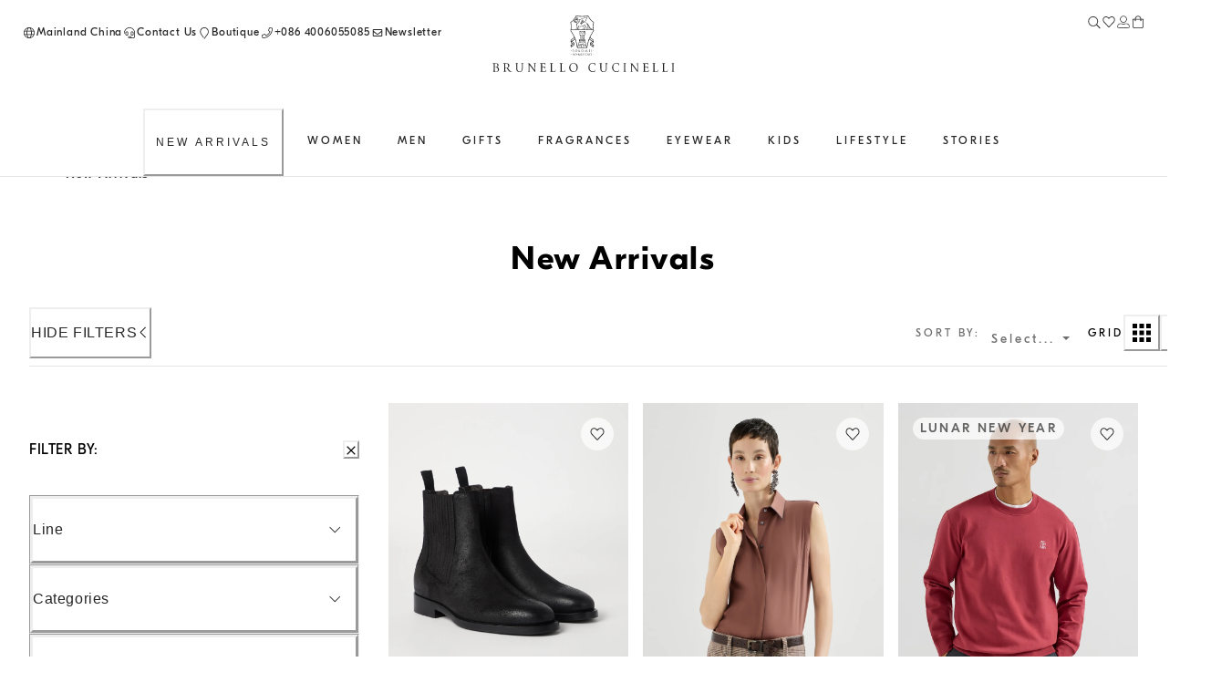

--- FILE ---
content_type: text/html; charset=utf-8
request_url: https://shop.brunellocucinelli.cn/en-cn/new-arrivals/
body_size: 102129
content:
<!doctype html><html lang="en"><head><meta name="charset" content="utf-8"/><meta name="viewport" content="width=device-width, initial-scale=1.0, minimum-scale=1.0, maximum-scale=5.0"/><meta name="format-detection" content="telephone=no"/><link data-react-helmet="true" rel="apple-touch-icon" sizes="180x180" href="/mobify/bundle/400/static/img/global/apple-touch-icon.png"/><link data-react-helmet="true" rel="icon" type="image/png" sizes="32x32" href="/mobify/bundle/400/static/img/global/favicon-32x32.png"/><link data-react-helmet="true" rel="icon" type="image/png" sizes="16x16" href="/mobify/bundle/400/static/img/global/favicon-16x16.png"/><link data-react-helmet="true" rel="manifest" href="/mobify/bundle/400/static/manifest.json"/><link data-react-helmet="true" rel="alternate" hrefLang="en-RU" href="https://shop.brunellocucinelli.com/en-ru/new-arrivals/"/><link data-react-helmet="true" rel="alternate" hrefLang="ru-RU" href="https://shop.brunellocucinelli.com/ru-ru/%D0%BD%D0%BE%D0%B2%D1%8B%D0%B5-%D0%BF%D0%BE%D1%81%D1%82%D1%83%D0%BF%D0%BB%D0%B5%D0%BD%D0%B8%D1%8F/"/><link data-react-helmet="true" rel="alternate" hrefLang="ru-KG" href="https://shop.brunellocucinelli.com/ru-kg/%D0%BD%D0%BE%D0%B2%D1%8B%D0%B5-%D0%BF%D0%BE%D1%81%D1%82%D1%83%D0%BF%D0%BB%D0%B5%D0%BD%D0%B8%D1%8F/"/><link data-react-helmet="true" rel="alternate" hrefLang="ru-BY" href="https://shop.brunellocucinelli.com/ru-by/%D0%BD%D0%BE%D0%B2%D1%8B%D0%B5-%D0%BF%D0%BE%D1%81%D1%82%D1%83%D0%BF%D0%BB%D0%B5%D0%BD%D0%B8%D1%8F/"/><link data-react-helmet="true" rel="alternate" hrefLang="en-GE" href="https://shop.brunellocucinelli.com/en-ge/new-arrivals/"/><link data-react-helmet="true" rel="alternate" hrefLang="ru-AM" href="https://shop.brunellocucinelli.com/ru-am/%D0%BD%D0%BE%D0%B2%D1%8B%D0%B5-%D0%BF%D0%BE%D1%81%D1%82%D1%83%D0%BF%D0%BB%D0%B5%D0%BD%D0%B8%D1%8F/"/><link data-react-helmet="true" rel="alternate" hrefLang="ru-UZ" href="https://shop.brunellocucinelli.com/ru-uz/%D0%BD%D0%BE%D0%B2%D1%8B%D0%B5-%D0%BF%D0%BE%D1%81%D1%82%D1%83%D0%BF%D0%BB%D0%B5%D0%BD%D0%B8%D1%8F/"/><link data-react-helmet="true" rel="alternate" hrefLang="ru-AZ" href="https://shop.brunellocucinelli.com/ru-az/%D0%BD%D0%BE%D0%B2%D1%8B%D0%B5-%D0%BF%D0%BE%D1%81%D1%82%D1%83%D0%BF%D0%BB%D0%B5%D0%BD%D0%B8%D1%8F/"/><link data-react-helmet="true" rel="alternate" hrefLang="en-JP" href="https://shop.brunellocucinelli.com/en-jp/new-arrivals/"/><link data-react-helmet="true" rel="alternate" hrefLang="en-PH" href="https://shop.brunellocucinelli.com/en-ph/new-arrivals/"/><link data-react-helmet="true" rel="alternate" hrefLang="en-VN" href="https://shop.brunellocucinelli.com/en-vn/new-arrivals/"/><link data-react-helmet="true" rel="alternate" hrefLang="ja-JP" href="https://shop.brunellocucinelli.com/ja-jp/%E6%96%B0%E7%9D%80%E5%95%86%E5%93%81/"/><link data-react-helmet="true" rel="alternate" hrefLang="ko-KR" href="https://shop.brunellocucinelli.com/ko-kr/%EC%8B%A0%EC%83%81%ED%92%88/"/><link data-react-helmet="true" rel="alternate" hrefLang="zh-HK" href="https://shop.brunellocucinelli.com/zh-hk/%E6%96%B0%E5%93%81/"/><link data-react-helmet="true" rel="alternate" hrefLang="zh-TW" href="https://shop.brunellocucinelli.com/zh-tw/%E6%96%B0%E5%93%81/"/><link data-react-helmet="true" rel="alternate" hrefLang="en-HK" href="https://shop.brunellocucinelli.com/en-hk/new-arrivals/"/><link data-react-helmet="true" rel="alternate" hrefLang="en-TW" href="https://shop.brunellocucinelli.com/en-tw/new-arrivals/"/><link data-react-helmet="true" rel="alternate" hrefLang="en-KR" href="https://shop.brunellocucinelli.com/en-kr/new-arrivals/"/><link data-react-helmet="true" rel="alternate" hrefLang="en-MY" href="https://shop.brunellocucinelli.com/en-my/new-arrivals/"/><link data-react-helmet="true" rel="alternate" hrefLang="en-TH" href="https://shop.brunellocucinelli.com/en-th/new-arrivals/"/><link data-react-helmet="true" rel="alternate" hrefLang="en-KH" href="https://shop.brunellocucinelli.com/en-kh/new-arrivals/"/><link data-react-helmet="true" rel="alternate" hrefLang="en-ID" href="https://shop.brunellocucinelli.com/en-id/new-arrivals/"/><link data-react-helmet="true" rel="alternate" hrefLang="en-MO" href="https://shop.brunellocucinelli.com/en-mo/new-arrivals/"/><link data-react-helmet="true" rel="alternate" hrefLang="en-MN" href="https://shop.brunellocucinelli.com/en-mn/new-arrivals/"/><link data-react-helmet="true" rel="alternate" hrefLang="en-IN" href="https://shop.brunellocucinelli.com/en-in/new-arrivals/"/><link data-react-helmet="true" rel="alternate" hrefLang="zh-MO" href="https://shop.brunellocucinelli.com/zh-mo/%E6%96%B0%E5%93%81/"/><link data-react-helmet="true" rel="alternate" hrefLang="en-SG" href="https://shop.brunellocucinelli.com/en-sg/new-arrivals/"/><link data-react-helmet="true" rel="alternate" hrefLang="en-CA" href="https://shop.brunellocucinelli.com/en-ca/new-arrivals/"/><link data-react-helmet="true" rel="alternate" hrefLang="fr-CA" href="https://shop.brunellocucinelli.com/fr-ca/nouveautes/"/><link data-react-helmet="true" rel="alternate" hrefLang="en-US" href="https://shop.brunellocucinelli.com/en-us/new-arrivals/"/><link data-react-helmet="true" rel="alternate" hrefLang="es-US" href="https://shop.brunellocucinelli.com/es-us/novedades/"/><link data-react-helmet="true" rel="alternate" hrefLang="en-CN" href="https://shop.brunellocucinelli.cn/en-cn/new-arrivals/"/><link data-react-helmet="true" rel="alternate" hrefLang="zh-CN" href="https://shop.brunellocucinelli.cn/zh-cn/%E6%96%B0%E5%93%81/"/><link data-react-helmet="true" rel="alternate" hrefLang="en-AU" href="https://shop.brunellocucinelli.com/en-au/new-arrivals/"/><link data-react-helmet="true" rel="alternate" hrefLang="en-TN" href="https://shop.brunellocucinelli.com/en-tn/new-arrivals/"/><link data-react-helmet="true" rel="alternate" hrefLang="en-TR" href="https://shop.brunellocucinelli.com/en-tr/new-arrivals/"/><link data-react-helmet="true" rel="alternate" hrefLang="es-UY" href="https://shop.brunellocucinelli.com/es-uy/novedades/"/><link data-react-helmet="true" rel="alternate" hrefLang="en-CL" href="https://shop.brunellocucinelli.com/en-cl/new-arrivals/"/><link data-react-helmet="true" rel="alternate" hrefLang="en-KZ" href="https://shop.brunellocucinelli.com/en-kz/new-arrivals/"/><link data-react-helmet="true" rel="alternate" hrefLang="en-LB" href="https://shop.brunellocucinelli.com/en-lb/new-arrivals/"/><link data-react-helmet="true" rel="alternate" hrefLang="en-MK" href="https://shop.brunellocucinelli.com/en-mk/new-arrivals/"/><link data-react-helmet="true" rel="alternate" hrefLang="es-CL" href="https://shop.brunellocucinelli.com/es-cl/novedades/"/><link data-react-helmet="true" rel="alternate" hrefLang="en-JO" href="https://shop.brunellocucinelli.com/en-jo/new-arrivals/"/><link data-react-helmet="true" rel="alternate" hrefLang="en-IQ" href="https://shop.brunellocucinelli.com/en-iq/new-arrivals/"/><link data-react-helmet="true" rel="alternate" hrefLang="en-ZA" href="https://shop.brunellocucinelli.com/en-za/new-arrivals/"/><link data-react-helmet="true" rel="alternate" hrefLang="ru-KZ" href="https://shop.brunellocucinelli.com/ru-kz/%D0%BD%D0%BE%D0%B2%D1%8B%D0%B5-%D0%BF%D0%BE%D1%81%D1%82%D1%83%D0%BF%D0%BB%D0%B5%D0%BD%D0%B8%D1%8F/"/><link data-react-helmet="true" rel="alternate" hrefLang="es-CO" href="https://shop.brunellocucinelli.com/es-co/novedades/"/><link data-react-helmet="true" rel="alternate" hrefLang="en-IL" href="https://shop.brunellocucinelli.com/en-il/new-arrivals/"/><link data-react-helmet="true" rel="alternate" hrefLang="es-AR" href="https://shop.brunellocucinelli.com/es-ar/novedades/"/><link data-react-helmet="true" rel="alternate" hrefLang="es-PR" href="https://shop.brunellocucinelli.com/es-pr/novedades/"/><link data-react-helmet="true" rel="alternate" hrefLang="en-NZ" href="https://shop.brunellocucinelli.com/en-nz/new-arrivals/"/><link data-react-helmet="true" rel="alternate" hrefLang="es-PE" href="https://shop.brunellocucinelli.com/es-pe/novedades/"/><link data-react-helmet="true" rel="alternate" hrefLang="en-NO" href="https://shop.brunellocucinelli.com/en-no/new-arrivals/"/><link data-react-helmet="true" rel="alternate" hrefLang="en-ME" href="https://shop.brunellocucinelli.com/en-me/new-arrivals/"/><link data-react-helmet="true" rel="alternate" hrefLang="de-CH" href="https://shop.brunellocucinelli.com/de-ch/neu-eingetroffen/"/><link data-react-helmet="true" rel="alternate" hrefLang="de-LI" href="https://shop.brunellocucinelli.com/de-li/neu-eingetroffen/"/><link data-react-helmet="true" rel="alternate" hrefLang="en-JE" href="https://shop.brunellocucinelli.com/en-je/new-arrivals/"/><link data-react-helmet="true" rel="alternate" hrefLang="en-RS" href="https://shop.brunellocucinelli.com/en-rs/new-arrivals/"/><link data-react-helmet="true" rel="alternate" hrefLang="en-BA" href="https://shop.brunellocucinelli.com/en-ba/new-arrivals/"/><link data-react-helmet="true" rel="alternate" hrefLang="en-IS" href="https://shop.brunellocucinelli.com/en-is/new-arrivals/"/><link data-react-helmet="true" rel="alternate" hrefLang="fr-GD" href="https://shop.brunellocucinelli.com/fr-gd/nouveautes/"/><link data-react-helmet="true" rel="alternate" hrefLang="en-AL" href="https://shop.brunellocucinelli.com/en-al/new-arrivals/"/><link data-react-helmet="true" rel="alternate" hrefLang="fr-CH" href="https://shop.brunellocucinelli.com/fr-ch/nouveautes/"/><link data-react-helmet="true" rel="alternate" hrefLang="en-GL" href="https://shop.brunellocucinelli.com/en-gl/new-arrivals/"/><link data-react-helmet="true" rel="alternate" hrefLang="en-CH" href="https://shop.brunellocucinelli.com/en-ch/new-arrivals/"/><link data-react-helmet="true" rel="alternate" hrefLang="en-GB" href="https://shop.brunellocucinelli.com/en-gb/new-arrivals/"/><link data-react-helmet="true" rel="alternate" hrefLang="en-CZ" href="https://shop.brunellocucinelli.com/en-cz/new-arrivals/"/><link data-react-helmet="true" rel="alternate" hrefLang="en-PL" href="https://shop.brunellocucinelli.com/en-pl/new-arrivals/"/><link data-react-helmet="true" rel="alternate" hrefLang="en-DE" href="https://shop.brunellocucinelli.com/en-de/new-arrivals/"/><link data-react-helmet="true" rel="alternate" hrefLang="en-PT" href="https://shop.brunellocucinelli.com/en-pt/new-arrivals/"/><link data-react-helmet="true" rel="alternate" hrefLang="fr-MC" href="https://shop.brunellocucinelli.com/fr-mc/nouveautes/"/><link data-react-helmet="true" rel="alternate" hrefLang="en-GR" href="https://shop.brunellocucinelli.com/en-gr/new-arrivals/"/><link data-react-helmet="true" rel="alternate" hrefLang="en-CY" href="https://shop.brunellocucinelli.com/en-cy/new-arrivals/"/><link data-react-helmet="true" rel="alternate" hrefLang="en-IE" href="https://shop.brunellocucinelli.com/en-ie/new-arrivals/"/><link data-react-helmet="true" rel="alternate" hrefLang="en-EE" href="https://shop.brunellocucinelli.com/en-ee/new-arrivals/"/><link data-react-helmet="true" rel="alternate" hrefLang="en-HR" href="https://shop.brunellocucinelli.com/en-hr/new-arrivals/"/><link data-react-helmet="true" rel="alternate" hrefLang="en-LV" href="https://shop.brunellocucinelli.com/en-lv/new-arrivals/"/><link data-react-helmet="true" rel="alternate" hrefLang="en-LU" href="https://shop.brunellocucinelli.com/en-lu/new-arrivals/"/><link data-react-helmet="true" rel="alternate" hrefLang="en-LT" href="https://shop.brunellocucinelli.com/en-lt/new-arrivals/"/><link data-react-helmet="true" rel="alternate" hrefLang="en-DK" href="https://shop.brunellocucinelli.com/en-dk/new-arrivals/"/><link data-react-helmet="true" rel="alternate" hrefLang="en-HU" href="https://shop.brunellocucinelli.com/en-hu/new-arrivals/"/><link data-react-helmet="true" rel="alternate" hrefLang="en-UA" href="https://shop.brunellocucinelli.com/en-ua/new-arrivals/"/><link data-react-helmet="true" rel="alternate" hrefLang="es-ES" href="https://shop.brunellocucinelli.com/es-es/novedades/"/><link data-react-helmet="true" rel="alternate" hrefLang="en-MC" href="https://shop.brunellocucinelli.com/en-mc/new-arrivals/"/><link data-react-helmet="true" rel="alternate" hrefLang="fr-LU" href="https://shop.brunellocucinelli.com/fr-lu/nouveautes/"/><link data-react-helmet="true" rel="alternate" hrefLang="fr-FR" href="https://shop.brunellocucinelli.com/fr-fr/nouveautes/"/><link data-react-helmet="true" rel="alternate" hrefLang="de-DE" href="https://shop.brunellocucinelli.com/de-de/neu-eingetroffen/"/><link data-react-helmet="true" rel="alternate" hrefLang="en-NL" href="https://shop.brunellocucinelli.com/en-nl/new-arrivals/"/><link data-react-helmet="true" rel="alternate" hrefLang="en-RO" href="https://shop.brunellocucinelli.com/en-ro/new-arrivals/"/><link data-react-helmet="true" rel="alternate" hrefLang="it-IT" href="https://shop.brunellocucinelli.com/it-it/nuovi-arrivi/"/><link data-react-helmet="true" rel="alternate" hrefLang="en-BG" href="https://shop.brunellocucinelli.com/en-bg/new-arrivals/"/><link data-react-helmet="true" rel="alternate" hrefLang="en-BE" href="https://shop.brunellocucinelli.com/en-be/new-arrivals/"/><link data-react-helmet="true" rel="alternate" hrefLang="en-FI" href="https://shop.brunellocucinelli.com/en-fi/new-arrivals/"/><link data-react-helmet="true" rel="alternate" hrefLang="en-MT" href="https://shop.brunellocucinelli.com/en-mt/new-arrivals/"/><link data-react-helmet="true" rel="alternate" hrefLang="en-ES" href="https://shop.brunellocucinelli.com/en-es/new-arrivals/"/><link data-react-helmet="true" rel="alternate" hrefLang="en-SK" href="https://shop.brunellocucinelli.com/en-sk/new-arrivals/"/><link data-react-helmet="true" rel="alternate" hrefLang="de-AT" href="https://shop.brunellocucinelli.com/de-at/neu-eingetroffen/"/><link data-react-helmet="true" rel="alternate" hrefLang="en-FR" href="https://shop.brunellocucinelli.com/en-fr/new-arrivals/"/><link data-react-helmet="true" rel="alternate" hrefLang="en-SE" href="https://shop.brunellocucinelli.com/en-se/new-arrivals/"/><link data-react-helmet="true" rel="alternate" hrefLang="fr-BE" href="https://shop.brunellocucinelli.com/fr-be/nouveautes/"/><link data-react-helmet="true" rel="alternate" hrefLang="en-SI" href="https://shop.brunellocucinelli.com/en-si/new-arrivals/"/><link data-react-helmet="true" rel="alternate" hrefLang="en-OM" href="https://shop.brunellocucinelli.com/en-om/new-arrivals/"/><link data-react-helmet="true" rel="alternate" hrefLang="en-BH" href="https://shop.brunellocucinelli.com/en-bh/new-arrivals/"/><link data-react-helmet="true" rel="alternate" hrefLang="en-AE" href="https://shop.brunellocucinelli.com/en-ae/new-arrivals/"/><link data-react-helmet="true" rel="alternate" hrefLang="en-SA" href="https://shop.brunellocucinelli.com/en-sa/new-arrivals/"/><link data-react-helmet="true" rel="alternate" hrefLang="en-KW" href="https://shop.brunellocucinelli.com/en-kw/new-arrivals/"/><link data-react-helmet="true" rel="alternate" hrefLang="en-QA" href="https://shop.brunellocucinelli.com/en-qa/new-arrivals/"/><link data-react-helmet="true" rel="canonical" href="https://shop.brunellocucinelli.cn/en-cn/new-arrivals/"/><meta data-react-helmet="true" name="facebook-domain-verification" content="ho3asoin4cklij4qzj05vguumrz67e"/><meta data-react-helmet="true" name="msvalidate.01" content="8674B57EA3ABCF8A1E526891C17F89FB"/><meta data-react-helmet="true" name="yandex-verification" content="f34500f45e930a1a"/><meta data-react-helmet="true" name="applicable-device" content="pc,mobile"/><meta data-react-helmet="true" name="baidu-site-verification" content="gTZVvynySO"/><meta data-react-helmet="true" name="theme-color" content="#f3f3f3"/><meta data-react-helmet="true" name="apple-mobile-web-app-title" content="Brunello Cucinelli"/><meta data-react-helmet="true" name="description" content="New arrivals: discover the latest collection of clothes and accessories for men, women and children. Find more on Brunello Cucinelli online boutique."/><meta data-react-helmet="true" name="keywords" content="Brunello Cucinelli - official boutique"/><script data-react-helmet="true" src="/mobify/bundle/400/static/head-active_data.js" id="headActiveData" type="text/javascript"></script><script data-react-helmet="true" type="application/ld+json">{
        "@context":"http://schema.org/","@type":"BreadcrumbList",
        "itemListElement":[
        {"@type":"ListItem","position":1,"item":"https://pwa-cucinelli-production.mobify-storefront.com/en-cn/new-arrivals/","name":"New Arrivals"}
    ]}</script><title data-react-helmet="true">New arrivals for men, women and children | Brunello Cucinelli</title></head><body><div><svg xmlns="http://www.w3.org/2000/svg" xmlns:xlink="http://www.w3.org/1999/xlink" style="position: absolute; width: 0; height: 0" aria-hidden="true" id="__SVG_SPRITE_NODE__"></svg></div><div class="react-target"><style data-emotion="css-global 8q3t4k">:host,:root,[data-theme]{--chakra-ring-inset:var(--chakra-empty,/*!*/ /*!*/);--chakra-ring-offset-width:0px;--chakra-ring-offset-color:#fff;--chakra-ring-color:rgba(66, 153, 225, 0.6);--chakra-ring-offset-shadow:0 0 #0000;--chakra-ring-shadow:0 0 #0000;--chakra-space-x-reverse:0;--chakra-space-y-reverse:0;--chakra-colors-transparent:transparent;--chakra-colors-current:currentColor;--chakra-colors-black:#000000;--chakra-colors-white:#FFFFFF;--chakra-colors-whiteAlpha-50:rgba(255, 255, 255, 0.04);--chakra-colors-whiteAlpha-100:rgba(255, 255, 255, 0.06);--chakra-colors-whiteAlpha-200:rgba(255, 255, 255, 0.08);--chakra-colors-whiteAlpha-300:rgba(255, 255, 255, 0.16);--chakra-colors-whiteAlpha-400:rgba(255, 255, 255, 0.24);--chakra-colors-whiteAlpha-500:rgba(255, 255, 255, 0.36);--chakra-colors-whiteAlpha-600:rgba(255, 255, 255, 0.48);--chakra-colors-whiteAlpha-700:rgba(255, 255, 255, 0.64);--chakra-colors-whiteAlpha-800:rgba(255, 255, 255, 0.80);--chakra-colors-whiteAlpha-900:rgba(255, 255, 255, 0.92);--chakra-colors-blackAlpha-50:rgba(0, 0, 0, 0.04);--chakra-colors-blackAlpha-100:rgba(0, 0, 0, 0.06);--chakra-colors-blackAlpha-200:rgba(0, 0, 0, 0.08);--chakra-colors-blackAlpha-300:rgba(0, 0, 0, 0.16);--chakra-colors-blackAlpha-400:rgba(0, 0, 0, 0.24);--chakra-colors-blackAlpha-500:rgba(0, 0, 0, 0.36);--chakra-colors-blackAlpha-600:rgba(0, 0, 0, 0.48);--chakra-colors-blackAlpha-700:rgba(0, 0, 0, 0.64);--chakra-colors-blackAlpha-800:rgba(0, 0, 0, 0.80);--chakra-colors-blackAlpha-900:rgba(0, 0, 0, 0.92);--chakra-colors-gray-50:#F7FAFC;--chakra-colors-gray-100:#EDF2F7;--chakra-colors-gray-200:#E2E8F0;--chakra-colors-gray-300:#CBD5E0;--chakra-colors-gray-400:#A0AEC0;--chakra-colors-gray-500:#718096;--chakra-colors-gray-600:#4A5568;--chakra-colors-gray-700:#2D3748;--chakra-colors-gray-800:#1A202C;--chakra-colors-gray-900:#171923;--chakra-colors-red-50:#FFF5F5;--chakra-colors-red-100:#FED7D7;--chakra-colors-red-200:#FEB2B2;--chakra-colors-red-300:#FC8181;--chakra-colors-red-400:#F56565;--chakra-colors-red-500:#E53E3E;--chakra-colors-red-600:#C53030;--chakra-colors-red-700:#9B2C2C;--chakra-colors-red-800:#822727;--chakra-colors-red-900:#63171B;--chakra-colors-orange-50:#FFFAF0;--chakra-colors-orange-100:#FEEBC8;--chakra-colors-orange-200:#FBD38D;--chakra-colors-orange-300:#F6AD55;--chakra-colors-orange-400:#ED8936;--chakra-colors-orange-500:#DD6B20;--chakra-colors-orange-600:#C05621;--chakra-colors-orange-700:#9C4221;--chakra-colors-orange-800:#7B341E;--chakra-colors-orange-900:#652B19;--chakra-colors-yellow-50:#FFFFF0;--chakra-colors-yellow-100:#FEFCBF;--chakra-colors-yellow-200:#FAF089;--chakra-colors-yellow-300:#F6E05E;--chakra-colors-yellow-400:#ECC94B;--chakra-colors-yellow-500:#D69E2E;--chakra-colors-yellow-600:#B7791F;--chakra-colors-yellow-700:#975A16;--chakra-colors-yellow-800:#744210;--chakra-colors-yellow-900:#5F370E;--chakra-colors-green-50:#F0FFF4;--chakra-colors-green-100:#C6F6D5;--chakra-colors-green-200:#9AE6B4;--chakra-colors-green-300:#68D391;--chakra-colors-green-400:#48BB78;--chakra-colors-green-500:#38A169;--chakra-colors-green-600:#2F855A;--chakra-colors-green-700:#276749;--chakra-colors-green-800:#22543D;--chakra-colors-green-900:#1C4532;--chakra-colors-teal-50:#E6FFFA;--chakra-colors-teal-100:#B2F5EA;--chakra-colors-teal-200:#81E6D9;--chakra-colors-teal-300:#4FD1C5;--chakra-colors-teal-400:#38B2AC;--chakra-colors-teal-500:#319795;--chakra-colors-teal-600:#2C7A7B;--chakra-colors-teal-700:#285E61;--chakra-colors-teal-800:#234E52;--chakra-colors-teal-900:#1D4044;--chakra-colors-blue-50:#ebf8ff;--chakra-colors-blue-100:#bee3f8;--chakra-colors-blue-200:#90cdf4;--chakra-colors-blue-300:#63b3ed;--chakra-colors-blue-400:#4299e1;--chakra-colors-blue-500:#3182ce;--chakra-colors-blue-600:#2b6cb0;--chakra-colors-blue-700:#2c5282;--chakra-colors-blue-800:#2a4365;--chakra-colors-blue-900:#1A365D;--chakra-colors-cyan-50:#EDFDFD;--chakra-colors-cyan-100:#C4F1F9;--chakra-colors-cyan-200:#9DECF9;--chakra-colors-cyan-300:#76E4F7;--chakra-colors-cyan-400:#0BC5EA;--chakra-colors-cyan-500:#00B5D8;--chakra-colors-cyan-600:#00A3C4;--chakra-colors-cyan-700:#0987A0;--chakra-colors-cyan-800:#086F83;--chakra-colors-cyan-900:#065666;--chakra-colors-purple-50:#FAF5FF;--chakra-colors-purple-100:#E9D8FD;--chakra-colors-purple-200:#D6BCFA;--chakra-colors-purple-300:#B794F4;--chakra-colors-purple-400:#9F7AEA;--chakra-colors-purple-500:#805AD5;--chakra-colors-purple-600:#6B46C1;--chakra-colors-purple-700:#553C9A;--chakra-colors-purple-800:#44337A;--chakra-colors-purple-900:#322659;--chakra-colors-pink-50:#FFF5F7;--chakra-colors-pink-100:#FED7E2;--chakra-colors-pink-200:#FBB6CE;--chakra-colors-pink-300:#F687B3;--chakra-colors-pink-400:#ED64A6;--chakra-colors-pink-500:#D53F8C;--chakra-colors-pink-600:#B83280;--chakra-colors-pink-700:#97266D;--chakra-colors-pink-800:#702459;--chakra-colors-pink-900:#521B41;--chakra-colors-color-text-button-primary-default:#ffffff;--chakra-colors-color-text-button-primary-hover:#262626;--chakra-colors-color-text-button-primary-pressed:#ffffff;--chakra-colors-color-text-button-primary-disabled:#d2d2d2;--chakra-colors-color-text-button-secondary-default:#262626;--chakra-colors-color-text-button-secondary-hover:#262626;--chakra-colors-color-text-button-secondary-pressed:#262626;--chakra-colors-color-text-button-secondary-disabled:#d2d2d2;--chakra-colors-color-text-button-newsletter-default:#ffffff;--chakra-colors-color-text-button-newsletter-hover:#262626;--chakra-colors-color-text-button-newsletter-pressed:#ffffff;--chakra-colors-color-text-button-filter-default:#262626;--chakra-colors-color-text-button-filter-hover:#262626;--chakra-colors-color-text-button-filter-pressed:#262626;--chakra-colors-color-text-button-textLink-default:#262626;--chakra-colors-color-text-button-textLink-hover:#262626;--chakra-colors-color-text-button-textLink-pressed:#262626;--chakra-colors-color-text-button-textLink-disabled:#d2d2d2;--chakra-colors-color-text-button-iconButton-default:#262626;--chakra-colors-color-text-button-iconButton-hover:#262626;--chakra-colors-color-text-button-iconButton-disabled:#d2d2d2;--chakra-colors-color-text-button-outline-default:#262626;--chakra-colors-color-text-button-outline-hover:#262626;--chakra-colors-color-text-button-outline-pressed:#262626;--chakra-colors-color-text-button-outline-disabled:#d2d2d2;--chakra-colors-color-text-button-menu-default:#262626;--chakra-colors-color-text-button-menu-negative:#ffffff;--chakra-colors-color-text-button-menu-hover:#262626;--chakra-colors-color-text-breadcrumb-inactive:#6f6f6f;--chakra-colors-color-text-breadcrumb-active:#262626;--chakra-colors-color-text-input-base:#262626;--chakra-colors-color-text-input-disabled:#6f6f6f;--chakra-colors-color-text-input-placeholder:#6f6f6f;--chakra-colors-color-text-accordion-default:#262626;--chakra-colors-color-text-accordion-hover:#262626;--chakra-colors-color-text-option-base:#262626;--chakra-colors-color-text-option-negative:#ffffff;--chakra-colors-color-text-drawer-default:#262626;--chakra-colors-color-text-tab-default:#6f6f6f;--chakra-colors-color-text-tab-active:#262626;--chakra-colors-color-text-alertText-default:#852e36;--chakra-colors-color-text-transparent:transparent;--chakra-colors-color-text-black:#262626;--chakra-colors-color-text-white:#ffffff;--chakra-colors-color-text-grey-100:#fafafa;--chakra-colors-color-text-grey-200:#f2f2f2;--chakra-colors-color-text-grey-300:#e5e5e5;--chakra-colors-color-text-grey-400:#d2d2d2;--chakra-colors-color-text-grey-500:#989898;--chakra-colors-color-text-grey-600:#6f6f6f;--chakra-colors-color-text-grey-700:#56575b;--chakra-colors-color-text-alpha-dark-10:rgba(0, 0, 0, 0.1);--chakra-colors-color-text-alpha-dark-30:rgba(0, 0, 0, 0.3);--chakra-colors-color-text-alpha-dark-40:rgba(38, 38, 38, 0.4);--chakra-colors-color-text-alpha-dark-50:rgba(0, 0, 0, 0.5);--chakra-colors-color-text-alpha-dark-70:rgba(38, 38, 38, 0.7);--chakra-colors-color-text-alpha-dark-80:rgba(38, 38, 38, 0.8);--chakra-colors-color-text-alpha-dark-80b:rgba(0, 0, 0, 0.8);--chakra-colors-color-text-alpha-light-30:rgba(255, 255, 255, .3);--chakra-colors-color-text-alpha-light-40:rgba(24, 10, 10, 0.4);--chakra-colors-color-text-alpha-light-70:rgba(255, 255, 255, 0.7);--chakra-colors-color-text-alpha-light-80:rgba(255, 255, 255, 0.8);--chakra-colors-color-text-alpha-light-90:rgba(255, 255, 255, 0.9);--chakra-colors-color-text-success:#3e6214;--chakra-colors-color-text-error:#922222;--chakra-colors-color-text-alert:#e07a0f;--chakra-colors-color-text-info:#e8f0fe;--chakra-colors-color-text-alertMessage-background:#f8d7da;--chakra-colors-color-text-alertMessage-text:#852e36;--chakra-colors-color-text-alertMessage-border:#f5c6cb;--chakra-colors-color-text-brown-100:#f1f0ef;--chakra-colors-color-text-brown-200:#dfdbd8;--chakra-colors-color-text-brown-300:#8d8277;--chakra-colors-color-text-brown-400:#71685f;--chakra-colors-color-text-green-100:#eef1f1;--chakra-colors-color-text-green-200:#ced4d3;--chakra-colors-color-text-green-300:#537876;--chakra-colors-color-text-green-400:#415857;--chakra-colors-color-text-blue-100:#e6ecf2;--chakra-colors-color-text-blue-200:#c6d2dc;--chakra-colors-color-text-blue-300:#698196;--chakra-colors-color-text-blue-400:#33485b;--chakra-colors-color-text-pink-100:#fcf4f4;--chakra-colors-color-text-pink-200:#f3e8e8;--chakra-colors-color-text-pink-300:#d4c5c4;--chakra-colors-color-text-pink-400:#a57b78;--chakra-colors-color-text-orange-100:#f9f0ec;--chakra-colors-color-text-orange-200:#ead1c7;--chakra-colors-color-text-orange-300:#ce9a85;--chakra-colors-color-text-orange-400:#a7674d;--chakra-colors-color-border-button-secondary:#262626;--chakra-colors-color-border-button-outline-default:#262626;--chakra-colors-color-border-button-outline-hover:#e5e5e5;--chakra-colors-color-border-button-textLink:#262626;--chakra-colors-color-border-button-none:transparent;--chakra-colors-color-border-input-primary:#262626;--chakra-colors-color-border-input-search:#e5e5e5;--chakra-colors-color-border-input-error:#922222;--chakra-colors-color-border-input-disabled:#d2d2d2;--chakra-colors-color-border-input-warning:#e07a0f;--chakra-colors-color-border-input-none:transparent;--chakra-colors-color-border-accordion-default:#e5e5e5;--chakra-colors-color-border-drawer-default:#e5e5e5;--chakra-colors-color-border-tab-default:transparent;--chakra-colors-color-border-tab-active:#262626;--chakra-colors-color-border-footer-default:#e5e5e5;--chakra-colors-color-border-header-default:#e5e5e5;--chakra-colors-color-border-alertBorder-default:#f5c6cb;--chakra-colors-color-border-transparent:transparent;--chakra-colors-color-border-black:#262626;--chakra-colors-color-border-white:#ffffff;--chakra-colors-color-border-grey-100:#fafafa;--chakra-colors-color-border-grey-200:#f2f2f2;--chakra-colors-color-border-grey-300:#e5e5e5;--chakra-colors-color-border-grey-400:#d2d2d2;--chakra-colors-color-border-grey-500:#989898;--chakra-colors-color-border-grey-600:#6f6f6f;--chakra-colors-color-border-grey-700:#56575b;--chakra-colors-color-border-alpha-dark-10:rgba(0, 0, 0, 0.1);--chakra-colors-color-border-alpha-dark-30:rgba(0, 0, 0, 0.3);--chakra-colors-color-border-alpha-dark-40:rgba(38, 38, 38, 0.4);--chakra-colors-color-border-alpha-dark-50:rgba(0, 0, 0, 0.5);--chakra-colors-color-border-alpha-dark-70:rgba(38, 38, 38, 0.7);--chakra-colors-color-border-alpha-dark-80:rgba(38, 38, 38, 0.8);--chakra-colors-color-border-alpha-dark-80b:rgba(0, 0, 0, 0.8);--chakra-colors-color-border-alpha-light-30:rgba(255, 255, 255, .3);--chakra-colors-color-border-alpha-light-40:rgba(24, 10, 10, 0.4);--chakra-colors-color-border-alpha-light-70:rgba(255, 255, 255, 0.7);--chakra-colors-color-border-alpha-light-80:rgba(255, 255, 255, 0.8);--chakra-colors-color-border-alpha-light-90:rgba(255, 255, 255, 0.9);--chakra-colors-color-border-success:#3e6214;--chakra-colors-color-border-error:#922222;--chakra-colors-color-border-alert:#e07a0f;--chakra-colors-color-border-info:#e8f0fe;--chakra-colors-color-border-alertMessage-background:#f8d7da;--chakra-colors-color-border-alertMessage-text:#852e36;--chakra-colors-color-border-alertMessage-border:#f5c6cb;--chakra-colors-color-border-brown-100:#f1f0ef;--chakra-colors-color-border-brown-200:#dfdbd8;--chakra-colors-color-border-brown-300:#8d8277;--chakra-colors-color-border-brown-400:#71685f;--chakra-colors-color-border-green-100:#eef1f1;--chakra-colors-color-border-green-200:#ced4d3;--chakra-colors-color-border-green-300:#537876;--chakra-colors-color-border-green-400:#415857;--chakra-colors-color-border-blue-100:#e6ecf2;--chakra-colors-color-border-blue-200:#c6d2dc;--chakra-colors-color-border-blue-300:#698196;--chakra-colors-color-border-blue-400:#33485b;--chakra-colors-color-border-pink-100:#fcf4f4;--chakra-colors-color-border-pink-200:#f3e8e8;--chakra-colors-color-border-pink-300:#d4c5c4;--chakra-colors-color-border-pink-400:#a57b78;--chakra-colors-color-border-orange-100:#f9f0ec;--chakra-colors-color-border-orange-200:#ead1c7;--chakra-colors-color-border-orange-300:#ce9a85;--chakra-colors-color-border-orange-400:#a7674d;--chakra-colors-color-background-button-primary-default:#262626;--chakra-colors-color-background-button-primary-hover:#e5e5e5;--chakra-colors-color-background-button-primary-pressed:#262626;--chakra-colors-color-background-button-primary-disabled:#d2d2d2;--chakra-colors-color-background-button-secondary-default:#ffffff;--chakra-colors-color-background-button-secondary-hover:#e5e5e5;--chakra-colors-color-background-button-secondary-pressed:#ffffff;--chakra-colors-color-background-button-secondary-disabled:#d2d2d2;--chakra-colors-color-background-button-newsletter-default:#262626;--chakra-colors-color-background-button-newsletter-hover:#e5e5e5;--chakra-colors-color-background-button-newsletter-pressed:#262626;--chakra-colors-color-background-button-filter-default:#f2f2f2;--chakra-colors-color-background-button-filter-hover:#f2f2f2;--chakra-colors-color-background-button-filter-pressed:#f2f2f2;--chakra-colors-color-background-button-iconButton-default:rgba(255, 255, 255, 0.7);--chakra-colors-color-background-button-iconButton-hover:#ffffff;--chakra-colors-color-background-button-outline-default:transparent;--chakra-colors-color-background-button-outline-hover:#e5e5e5;--chakra-colors-color-background-button-outline-pressed:transparent;--chakra-colors-color-background-button-outline-disabled:#d2d2d2;--chakra-colors-color-background-button-none:transparent;--chakra-colors-color-background-accordion-default:#ffffff;--chakra-colors-color-background-accordion-hover:#ffffff;--chakra-colors-color-background-option-base:#ffffff;--chakra-colors-color-background-option-active:#262626;--chakra-colors-color-background-option-hover:#f2f2f2;--chakra-colors-color-background-loader-default:rgba(38, 38, 38, 0.4);--chakra-colors-color-background-header-default:#ffffff;--chakra-colors-color-background-header-gradient:linear-gradient(to bottom, rgba(0, 0, 0, .6) 0, rgba(38, 38, 38, .1) 100%);--chakra-colors-color-background-sizeSelector-default:#ffffff;--chakra-colors-color-background-sizeSelector-desktop:rgba(255, 255, 255, 0.9);--chakra-colors-color-background-darkOverlay-default:rgba(0, 0, 0, 0.5);--chakra-colors-color-background-alertBackground-default:#f8d7da;--chakra-colors-color-background-accessibility-default:#f2f2f2;--chakra-colors-color-background-transparent:transparent;--chakra-colors-color-background-black:#262626;--chakra-colors-color-background-white:#ffffff;--chakra-colors-color-background-grey-100:#fafafa;--chakra-colors-color-background-grey-200:#f2f2f2;--chakra-colors-color-background-grey-300:#e5e5e5;--chakra-colors-color-background-grey-400:#d2d2d2;--chakra-colors-color-background-grey-500:#989898;--chakra-colors-color-background-grey-600:#6f6f6f;--chakra-colors-color-background-grey-700:#56575b;--chakra-colors-color-background-alpha-dark-10:rgba(0, 0, 0, 0.1);--chakra-colors-color-background-alpha-dark-30:rgba(0, 0, 0, 0.3);--chakra-colors-color-background-alpha-dark-40:rgba(38, 38, 38, 0.4);--chakra-colors-color-background-alpha-dark-50:rgba(0, 0, 0, 0.5);--chakra-colors-color-background-alpha-dark-70:rgba(38, 38, 38, 0.7);--chakra-colors-color-background-alpha-dark-80:rgba(38, 38, 38, 0.8);--chakra-colors-color-background-alpha-dark-80b:rgba(0, 0, 0, 0.8);--chakra-colors-color-background-alpha-light-30:rgba(255, 255, 255, .3);--chakra-colors-color-background-alpha-light-40:rgba(24, 10, 10, 0.4);--chakra-colors-color-background-alpha-light-70:rgba(255, 255, 255, 0.7);--chakra-colors-color-background-alpha-light-80:rgba(255, 255, 255, 0.8);--chakra-colors-color-background-alpha-light-90:rgba(255, 255, 255, 0.9);--chakra-colors-color-background-success:#3e6214;--chakra-colors-color-background-error:#922222;--chakra-colors-color-background-alert:#e07a0f;--chakra-colors-color-background-info:#e8f0fe;--chakra-colors-color-background-alertMessage-background:#f8d7da;--chakra-colors-color-background-alertMessage-text:#852e36;--chakra-colors-color-background-alertMessage-border:#f5c6cb;--chakra-colors-color-background-brown-100:#f1f0ef;--chakra-colors-color-background-brown-200:#dfdbd8;--chakra-colors-color-background-brown-300:#8d8277;--chakra-colors-color-background-brown-400:#71685f;--chakra-colors-color-background-green-100:#eef1f1;--chakra-colors-color-background-green-200:#ced4d3;--chakra-colors-color-background-green-300:#537876;--chakra-colors-color-background-green-400:#415857;--chakra-colors-color-background-blue-100:#e6ecf2;--chakra-colors-color-background-blue-200:#c6d2dc;--chakra-colors-color-background-blue-300:#698196;--chakra-colors-color-background-blue-400:#33485b;--chakra-colors-color-background-pink-100:#fcf4f4;--chakra-colors-color-background-pink-200:#f3e8e8;--chakra-colors-color-background-pink-300:#d4c5c4;--chakra-colors-color-background-pink-400:#a57b78;--chakra-colors-color-background-orange-100:#f9f0ec;--chakra-colors-color-background-orange-200:#ead1c7;--chakra-colors-color-background-orange-300:#ce9a85;--chakra-colors-color-background-orange-400:#a7674d;--chakra-colors-color-icon-disabled:#f2f2f2;--chakra-colors-color-icon-transparent:transparent;--chakra-colors-color-icon-black:#262626;--chakra-colors-color-icon-white:#ffffff;--chakra-colors-color-icon-grey-100:#fafafa;--chakra-colors-color-icon-grey-200:#f2f2f2;--chakra-colors-color-icon-grey-300:#e5e5e5;--chakra-colors-color-icon-grey-400:#d2d2d2;--chakra-colors-color-icon-grey-500:#989898;--chakra-colors-color-icon-grey-600:#6f6f6f;--chakra-colors-color-icon-grey-700:#56575b;--chakra-colors-color-icon-alpha-dark-10:rgba(0, 0, 0, 0.1);--chakra-colors-color-icon-alpha-dark-30:rgba(0, 0, 0, 0.3);--chakra-colors-color-icon-alpha-dark-40:rgba(38, 38, 38, 0.4);--chakra-colors-color-icon-alpha-dark-50:rgba(0, 0, 0, 0.5);--chakra-colors-color-icon-alpha-dark-70:rgba(38, 38, 38, 0.7);--chakra-colors-color-icon-alpha-dark-80:rgba(38, 38, 38, 0.8);--chakra-colors-color-icon-alpha-dark-80b:rgba(0, 0, 0, 0.8);--chakra-colors-color-icon-alpha-light-30:rgba(255, 255, 255, .3);--chakra-colors-color-icon-alpha-light-40:rgba(24, 10, 10, 0.4);--chakra-colors-color-icon-alpha-light-70:rgba(255, 255, 255, 0.7);--chakra-colors-color-icon-alpha-light-80:rgba(255, 255, 255, 0.8);--chakra-colors-color-icon-alpha-light-90:rgba(255, 255, 255, 0.9);--chakra-colors-color-icon-success:#3e6214;--chakra-colors-color-icon-error:#922222;--chakra-colors-color-icon-alert:#e07a0f;--chakra-colors-color-icon-info:#e8f0fe;--chakra-colors-color-icon-alertMessage-background:#f8d7da;--chakra-colors-color-icon-alertMessage-text:#852e36;--chakra-colors-color-icon-alertMessage-border:#f5c6cb;--chakra-colors-color-icon-brown-100:#f1f0ef;--chakra-colors-color-icon-brown-200:#dfdbd8;--chakra-colors-color-icon-brown-300:#8d8277;--chakra-colors-color-icon-brown-400:#71685f;--chakra-colors-color-icon-green-100:#eef1f1;--chakra-colors-color-icon-green-200:#ced4d3;--chakra-colors-color-icon-green-300:#537876;--chakra-colors-color-icon-green-400:#415857;--chakra-colors-color-icon-blue-100:#e6ecf2;--chakra-colors-color-icon-blue-200:#c6d2dc;--chakra-colors-color-icon-blue-300:#698196;--chakra-colors-color-icon-blue-400:#33485b;--chakra-colors-color-icon-pink-100:#fcf4f4;--chakra-colors-color-icon-pink-200:#f3e8e8;--chakra-colors-color-icon-pink-300:#d4c5c4;--chakra-colors-color-icon-pink-400:#a57b78;--chakra-colors-color-icon-orange-100:#f9f0ec;--chakra-colors-color-icon-orange-200:#ead1c7;--chakra-colors-color-icon-orange-300:#ce9a85;--chakra-colors-color-icon-orange-400:#a7674d;--chakra-borders-none:0;--chakra-borders-1px:1px solid;--chakra-borders-2px:2px solid;--chakra-borders-4px:4px solid;--chakra-borders-8px:8px solid;--chakra-fonts-heading:'Quarto',serif;--chakra-fonts-body:'GTEesti',sans-serif;--chakra-fonts-mono:SFMono-Regular,Menlo,Monaco,Consolas,"Liberation Mono","Courier New",monospace;--chakra-fontSizes-3xs:0.45rem;--chakra-fontSizes-2xs:0.625rem;--chakra-fontSizes-xs:0.75rem;--chakra-fontSizes-sm:0.875rem;--chakra-fontSizes-md:1rem;--chakra-fontSizes-lg:1.125rem;--chakra-fontSizes-xl:1.25rem;--chakra-fontSizes-2xl:1.5rem;--chakra-fontSizes-3xl:1.875rem;--chakra-fontSizes-4xl:2.25rem;--chakra-fontSizes-5xl:3rem;--chakra-fontSizes-6xl:3.75rem;--chakra-fontSizes-7xl:4.5rem;--chakra-fontSizes-8xl:6rem;--chakra-fontSizes-9xl:8rem;--chakra-fontWeights-hairline:100;--chakra-fontWeights-thin:200;--chakra-fontWeights-light:300;--chakra-fontWeights-normal:400;--chakra-fontWeights-medium:500;--chakra-fontWeights-semibold:600;--chakra-fontWeights-bold:700;--chakra-fontWeights-extrabold:800;--chakra-fontWeights-black:900;--chakra-letterSpacings-tighter:-0.05em;--chakra-letterSpacings-tight:-0.025em;--chakra-letterSpacings-normal:0;--chakra-letterSpacings-wide:0.025em;--chakra-letterSpacings-wider:0.05em;--chakra-letterSpacings-widest:0.1em;--chakra-lineHeights-3:.75rem;--chakra-lineHeights-4:1rem;--chakra-lineHeights-5:1.25rem;--chakra-lineHeights-6:1.5rem;--chakra-lineHeights-7:1.75rem;--chakra-lineHeights-8:2rem;--chakra-lineHeights-9:2.25rem;--chakra-lineHeights-10:2.5rem;--chakra-lineHeights-normal:normal;--chakra-lineHeights-none:1;--chakra-lineHeights-shorter:1.25;--chakra-lineHeights-short:1.375;--chakra-lineHeights-base:1.5;--chakra-lineHeights-tall:1.625;--chakra-lineHeights-taller:2;--chakra-radii-none:0;--chakra-radii-sm:0.125rem;--chakra-radii-base:0.25rem;--chakra-radii-md:0.375rem;--chakra-radii-lg:0.5rem;--chakra-radii-xl:0.75rem;--chakra-radii-2xl:1rem;--chakra-radii-3xl:1.5rem;--chakra-radii-full:9999px;--chakra-radii-borderRadius-input-base:0;--chakra-radii-borderRadius-button-base:0;--chakra-radii-borderRadius-button-rounded:50%;--chakra-radii-borderRadius-modal-base:0;--chakra-space-1:0.25rem;--chakra-space-2:0.5rem;--chakra-space-3:0.75rem;--chakra-space-4:1rem;--chakra-space-5:1.25rem;--chakra-space-6:1.5rem;--chakra-space-7:1.75rem;--chakra-space-8:2rem;--chakra-space-9:2.25rem;--chakra-space-10:2.5rem;--chakra-space-12:3rem;--chakra-space-14:3.5rem;--chakra-space-16:4rem;--chakra-space-20:5rem;--chakra-space-24:6rem;--chakra-space-28:7rem;--chakra-space-32:8rem;--chakra-space-36:9rem;--chakra-space-40:10rem;--chakra-space-44:11rem;--chakra-space-48:12rem;--chakra-space-52:13rem;--chakra-space-56:14rem;--chakra-space-60:15rem;--chakra-space-64:16rem;--chakra-space-72:18rem;--chakra-space-80:20rem;--chakra-space-96:24rem;--chakra-space-px:1px;--chakra-space-0-5:0.125rem;--chakra-space-1-5:0.375rem;--chakra-space-2-5:0.625rem;--chakra-space-3-5:0.875rem;--chakra-space-spacing-1:0.25rem;--chakra-space-spacing-2:0.5rem;--chakra-space-spacing-3:0.75rem;--chakra-space-spacing-4:1rem;--chakra-space-spacing-5:1.25rem;--chakra-space-spacing-6:1.5rem;--chakra-space-spacing-7:1.75rem;--chakra-space-spacing-8:2rem;--chakra-space-spacing-9:2.25rem;--chakra-space-spacing-10:2.5rem;--chakra-space-spacing-11:2.75rem;--chakra-space-spacing-12:3rem;--chakra-space-spacing-14:3.5rem;--chakra-space-spacing-16:4rem;--chakra-space-spacing-20:5rem;--chakra-space-spacing-22:5.5rem;--chakra-space-spacing-24:6rem;--chakra-space-spacing-25:6.25rem;--chakra-space-spacing-28:7rem;--chakra-space-spacing-32:8rem;--chakra-space-spacing-36:9rem;--chakra-space-spacing-40:10rem;--chakra-space-spacing-44:11rem;--chakra-space-spacing-48:12rem;--chakra-space-spacing-52:13rem;--chakra-space-spacing-56:14rem;--chakra-space-spacing-60:15rem;--chakra-space-spacing-64:16rem;--chakra-space-spacing-72:18rem;--chakra-space-spacing-80:20rem;--chakra-space-spacing-96:24rem;--chakra-space-spacing-none:0;--chakra-space-spacing-px:0.0625rem;--chakra-space-spacing-0-5:0.125rem;--chakra-space-spacing-1-5:0.375rem;--chakra-space-spacing-2-5:0.625rem;--chakra-space-spacing-3-5:0.875rem;--chakra-space-space-padding-horizontal-grid3-base:0;--chakra-space-space-padding-horizontal-grid3-sm:1rem;--chakra-space-space-padding-horizontal-grid3-xl:2rem;--chakra-space-space-padding-horizontal-grid2-base:0;--chakra-space-space-padding-horizontal-grid2-sm:1rem;--chakra-space-space-padding-horizontal-grid2-xl:2rem;--chakra-space-space-padding-vertical-gridTop-base:0.75rem;--chakra-space-space-padding-vertical-gridTop-sm:1.5rem;--chakra-space-space-padding-vertical-gridTop-xl:2.5rem;--chakra-space-space-padding-vertical-gridBottom:5.5rem;--chakra-space-space-padding-vertical-sm:0.5rem;--chakra-space-space-padding-vertical-md:0.75rem;--chakra-space-space-padding-vertical-3xl:2rem;--chakra-space-space-gap-horizontal-grid3-base:0.25rem;--chakra-space-space-gap-horizontal-grid3-md:1rem;--chakra-space-space-gap-horizontal-grid2-base:0.25rem;--chakra-space-space-gap-horizontal-grid2-sm:1rem;--chakra-shadows-xs:0 0 0 1px rgba(0, 0, 0, 0.05);--chakra-shadows-sm:0 1px 2px 0 rgba(0, 0, 0, 0.05);--chakra-shadows-base:0 1px 3px 0 rgba(0, 0, 0, 0.1),0 1px 2px 0 rgba(0, 0, 0, 0.06);--chakra-shadows-md:0 4px 6px -1px rgba(0, 0, 0, 0.1),0 2px 4px -1px rgba(0, 0, 0, 0.06);--chakra-shadows-lg:0 10px 15px -3px rgba(0, 0, 0, 0.1),0 4px 6px -2px rgba(0, 0, 0, 0.05);--chakra-shadows-xl:0 20px 25px -5px rgba(0, 0, 0, 0.1),0 10px 10px -5px rgba(0, 0, 0, 0.04);--chakra-shadows-2xl:0 25px 50px -12px rgba(0, 0, 0, 0.25);--chakra-shadows-outline:0 0 0 3px rgba(66, 153, 225, 0.6);--chakra-shadows-inner:inset 0 2px 4px 0 rgba(0,0,0,0.06);--chakra-shadows-none:none;--chakra-shadows-dark-lg:rgba(0, 0, 0, 0.1) 0px 0px 0px 1px,rgba(0, 0, 0, 0.2) 0px 5px 10px,rgba(0, 0, 0, 0.4) 0px 15px 40px;--chakra-sizes-1:0.25rem;--chakra-sizes-2:0.5rem;--chakra-sizes-3:0.75rem;--chakra-sizes-4:1rem;--chakra-sizes-5:1.25rem;--chakra-sizes-6:1.5rem;--chakra-sizes-7:1.75rem;--chakra-sizes-8:2rem;--chakra-sizes-9:2.25rem;--chakra-sizes-10:2.5rem;--chakra-sizes-12:3rem;--chakra-sizes-14:3.5rem;--chakra-sizes-16:4rem;--chakra-sizes-20:5rem;--chakra-sizes-24:6rem;--chakra-sizes-28:7rem;--chakra-sizes-32:8rem;--chakra-sizes-36:9rem;--chakra-sizes-40:10rem;--chakra-sizes-44:11rem;--chakra-sizes-48:12rem;--chakra-sizes-52:13rem;--chakra-sizes-56:14rem;--chakra-sizes-60:15rem;--chakra-sizes-64:16rem;--chakra-sizes-72:18rem;--chakra-sizes-80:20rem;--chakra-sizes-96:24rem;--chakra-sizes-px:1px;--chakra-sizes-0-5:0.125rem;--chakra-sizes-1-5:0.375rem;--chakra-sizes-2-5:0.625rem;--chakra-sizes-3-5:0.875rem;--chakra-sizes-max:max-content;--chakra-sizes-min:min-content;--chakra-sizes-full:100%;--chakra-sizes-3xs:14rem;--chakra-sizes-2xs:16rem;--chakra-sizes-xs:20rem;--chakra-sizes-sm:24rem;--chakra-sizes-md:28rem;--chakra-sizes-lg:32rem;--chakra-sizes-xl:36rem;--chakra-sizes-2xl:42rem;--chakra-sizes-3xl:48rem;--chakra-sizes-4xl:56rem;--chakra-sizes-5xl:64rem;--chakra-sizes-6xl:72rem;--chakra-sizes-7xl:80rem;--chakra-sizes-8xl:90rem;--chakra-sizes-prose:60ch;--chakra-sizes-container-sm:121.875rem;--chakra-sizes-container-md:121.875rem;--chakra-sizes-container-lg:1024px;--chakra-sizes-container-xl:121.875rem;--chakra-sizes-container-base:121.875rem;--chakra-sizes-container-xs:121.875rem;--chakra-sizes-container-xxl:121.875rem;--chakra-sizes-container-2xl:121.875rem;--chakra-sizes-size-1:0.25rem;--chakra-sizes-size-2:0.5rem;--chakra-sizes-size-3:0.75rem;--chakra-sizes-size-4:1rem;--chakra-sizes-size-5:1.25rem;--chakra-sizes-size-6:1.5rem;--chakra-sizes-size-7:1.75rem;--chakra-sizes-size-8:2rem;--chakra-sizes-size-9:2.25rem;--chakra-sizes-size-10:2.5rem;--chakra-sizes-size-11:2.75rem;--chakra-sizes-size-12:3rem;--chakra-sizes-size-14:3.5rem;--chakra-sizes-size-16:4rem;--chakra-sizes-size-18:4.5rem;--chakra-sizes-size-20:5rem;--chakra-sizes-size-icon-xs:0.875rem;--chakra-sizes-size-icon-sm:1rem;--chakra-sizes-size-icon-md:1.25rem;--chakra-sizes-size-icon-lg:1.5rem;--chakra-sizes-size-icon-xl:2rem;--chakra-sizes-size-icon-tile-button-base:1rem;--chakra-sizes-size-icon-tile-button-lg:1.125rem;--chakra-sizes-size-button-xs:11rem;--chakra-sizes-size-button-sm:17rem;--chakra-sizes-size-button-md:21.4375rem;--chakra-sizes-size-button-none:none;--chakra-sizes-size-input-height:3.375rem;--chakra-sizes-size-none:0;--chakra-sizes-size-px:0.0625rem;--chakra-sizes-size-3-5:0.875rem;--chakra-sizes-size-4-5:1.125rem;--chakra-sizes-size-6-5:1.625rem;--chakra-sizes-size-10-5:2.625rem;--chakra-sizes-size-11-5:2.875rem;--chakra-sizes-size-13-5:3.375rem;--chakra-zIndices-hide:-1;--chakra-zIndices-auto:auto;--chakra-zIndices-base:0;--chakra-zIndices-docked:10;--chakra-zIndices-dropdown:1000;--chakra-zIndices-sticky:1100;--chakra-zIndices-banner:1200;--chakra-zIndices-overlay:1300;--chakra-zIndices-modal:1400;--chakra-zIndices-popover:1500;--chakra-zIndices-skipLink:1600;--chakra-zIndices-toast:1700;--chakra-zIndices-tooltip:1800;--chakra-transition-property-common:background-color,border-color,color,fill,stroke,opacity,box-shadow,transform;--chakra-transition-property-colors:background-color,border-color,color,fill,stroke;--chakra-transition-property-dimensions:width,height;--chakra-transition-property-position:left,right,top,bottom;--chakra-transition-property-background:background-color,background-image,background-position;--chakra-transition-easing-ease-in:cubic-bezier(0.4, 0, 1, 1);--chakra-transition-easing-ease-out:cubic-bezier(0, 0, 0.2, 1);--chakra-transition-easing-ease-in-out:cubic-bezier(0.4, 0, 0.2, 1);--chakra-transition-duration-ultra-fast:50ms;--chakra-transition-duration-faster:100ms;--chakra-transition-duration-fast:150ms;--chakra-transition-duration-normal:200ms;--chakra-transition-duration-slow:300ms;--chakra-transition-duration-slower:400ms;--chakra-transition-duration-ultra-slow:500ms;--chakra-blur-none:0;--chakra-blur-sm:4px;--chakra-blur-base:8px;--chakra-blur-md:12px;--chakra-blur-lg:16px;--chakra-blur-xl:24px;--chakra-blur-2xl:40px;--chakra-blur-3xl:64px;--chakra-breakpoints-base:0rem;--chakra-breakpoints-sm:30rem;--chakra-breakpoints-md:48rem;--chakra-breakpoints-lg:64rem;--chakra-breakpoints-xl:75rem;--chakra-breakpoints-2xl:96rem;}.chakra-ui-light :host:not([data-theme]),.chakra-ui-light :root:not([data-theme]),.chakra-ui-light [data-theme]:not([data-theme]),[data-theme=light] :host:not([data-theme]),[data-theme=light] :root:not([data-theme]),[data-theme=light] [data-theme]:not([data-theme]),:host[data-theme=light],:root[data-theme=light],[data-theme][data-theme=light]{--chakra-colors-chakra-body-text:var(--chakra-colors-gray-800);--chakra-colors-chakra-body-bg:var(--chakra-colors-white);--chakra-colors-chakra-border-color:var(--chakra-colors-gray-200);--chakra-colors-chakra-inverse-text:var(--chakra-colors-white);--chakra-colors-chakra-subtle-bg:var(--chakra-colors-gray-100);--chakra-colors-chakra-subtle-text:var(--chakra-colors-gray-600);--chakra-colors-chakra-placeholder-color:var(--chakra-colors-gray-500);}.chakra-ui-dark :host:not([data-theme]),.chakra-ui-dark :root:not([data-theme]),.chakra-ui-dark [data-theme]:not([data-theme]),[data-theme=dark] :host:not([data-theme]),[data-theme=dark] :root:not([data-theme]),[data-theme=dark] [data-theme]:not([data-theme]),:host[data-theme=dark],:root[data-theme=dark],[data-theme][data-theme=dark]{--chakra-colors-chakra-body-text:var(--chakra-colors-whiteAlpha-900);--chakra-colors-chakra-body-bg:var(--chakra-colors-gray-800);--chakra-colors-chakra-border-color:var(--chakra-colors-whiteAlpha-300);--chakra-colors-chakra-inverse-text:var(--chakra-colors-gray-800);--chakra-colors-chakra-subtle-bg:var(--chakra-colors-gray-700);--chakra-colors-chakra-subtle-text:var(--chakra-colors-gray-400);--chakra-colors-chakra-placeholder-color:var(--chakra-colors-whiteAlpha-400);}</style><style data-emotion="css-global fubdgu">html{line-height:1.5;-webkit-text-size-adjust:100%;font-family:system-ui,sans-serif;-webkit-font-smoothing:antialiased;text-rendering:optimizeLegibility;-moz-osx-font-smoothing:grayscale;touch-action:manipulation;}body{position:relative;min-height:100%;margin:0;font-feature-settings:"kern";}:where(*, *::before, *::after){border-width:0;border-style:solid;box-sizing:border-box;word-wrap:break-word;}main{display:block;}hr{border-top-width:1px;box-sizing:content-box;height:0;overflow:visible;}:where(pre, code, kbd,samp){font-family:SFMono-Regular,Menlo,Monaco,Consolas,monospace;font-size:1em;}a{background-color:transparent;color:inherit;-webkit-text-decoration:inherit;text-decoration:inherit;}abbr[title]{border-bottom:none;-webkit-text-decoration:underline;text-decoration:underline;-webkit-text-decoration:underline dotted;-webkit-text-decoration:underline dotted;text-decoration:underline dotted;}:where(b, strong){font-weight:bold;}small{font-size:80%;}:where(sub,sup){font-size:75%;line-height:0;position:relative;vertical-align:baseline;}sub{bottom:-0.25em;}sup{top:-0.5em;}img{border-style:none;}:where(button, input, optgroup, select, textarea){font-family:inherit;font-size:100%;line-height:1.15;margin:0;}:where(button, input){overflow:visible;}:where(button, select){text-transform:none;}:where(
          button::-moz-focus-inner,
          [type="button"]::-moz-focus-inner,
          [type="reset"]::-moz-focus-inner,
          [type="submit"]::-moz-focus-inner
        ){border-style:none;padding:0;}fieldset{padding:0.35em 0.75em 0.625em;}legend{box-sizing:border-box;color:inherit;display:table;max-width:100%;padding:0;white-space:normal;}progress{vertical-align:baseline;}textarea{overflow:auto;}:where([type="checkbox"], [type="radio"]){box-sizing:border-box;padding:0;}input[type="number"]::-webkit-inner-spin-button,input[type="number"]::-webkit-outer-spin-button{-webkit-appearance:none!important;}input[type="number"]{-moz-appearance:textfield;}input[type="search"]{-webkit-appearance:textfield;outline-offset:-2px;}input[type="search"]::-webkit-search-decoration{-webkit-appearance:none!important;}::-webkit-file-upload-button{-webkit-appearance:button;font:inherit;}details{display:block;}summary{display:-webkit-box;display:-webkit-list-item;display:-ms-list-itembox;display:list-item;}template{display:none;}[hidden]{display:none!important;}:where(
          blockquote,
          dl,
          dd,
          h1,
          h2,
          h3,
          h4,
          h5,
          h6,
          hr,
          figure,
          p,
          pre
        ){margin:0;}button{background:transparent;padding:0;}fieldset{margin:0;padding:0;}:where(ol, ul){margin:0;padding:0;}textarea{resize:vertical;}:where(button, [role="button"]){cursor:pointer;}button::-moz-focus-inner{border:0!important;}table{border-collapse:collapse;}:where(h1, h2, h3, h4, h5, h6){font-size:inherit;font-weight:inherit;}:where(button, input, optgroup, select, textarea){padding:0;line-height:inherit;color:inherit;}:where(img, svg, video, canvas, audio, iframe, embed, object){display:block;}:where(img, video){max-width:100%;height:auto;}[data-js-focus-visible] :focus:not([data-focus-visible-added]):not(
          [data-focus-visible-disabled]
        ){outline:none;box-shadow:none;}select::-ms-expand{display:none;}:root,:host{--chakra-vh:100vh;}@supports (height: -webkit-fill-available){:root,:host{--chakra-vh:-webkit-fill-available;}}@supports (height: -moz-fill-available){:root,:host{--chakra-vh:-moz-fill-available;}}@supports (height: 100dvh){:root,:host{--chakra-vh:100dvh;}}</style><style data-emotion="css-global nzkqcx">body{font-family:var(--chakra-fonts-body);color:var(--chakra-colors-chakra-body-text);background:var(--chakra-colors-chakra-body-bg);transition-property:background-color;transition-duration:var(--chakra-transition-duration-normal);line-height:var(--chakra-lineHeights-base);}*::-webkit-input-placeholder{color:var(--chakra-colors-chakra-placeholder-color);}*::-moz-placeholder{color:var(--chakra-colors-chakra-placeholder-color);}*:-ms-input-placeholder{color:var(--chakra-colors-chakra-placeholder-color);}*::placeholder{color:var(--chakra-colors-chakra-placeholder-color);}*,*::before,::after{border-color:var(--chakra-colors-chakra-border-color);}html,body{font-family:'GTEesti',sans-serif;font-weight:300;text-rendering:geometricPrecision;scroll-behavior:smooth;}.no-focus-outline *:focus,[data-js-focus-visible] :focus:not([data-focus-visible-added]):not( [data-focus-visible-disabled] ){outline-offset:0!important;outline-color:var(--chakra-colors-transparent)!important;outline-style:none!important;outline-width:0!important;box-shadow:var(--chakra-shadows-none)!important;}.no-focus-outline *:focus-within{outline-offset:0!important;outline-color:var(--chakra-colors-transparent)!important;outline-style:none!important;outline-width:0!important;box-shadow:var(--chakra-shadows-none)!important;}*:focus{outline-offset:3px!important;outline-color:#1e90ff!important;outline-style:auto!important;outline-width:4px!important;box-shadow:var(--chakra-shadows-none)!important;}body a:hover,body .chakra-link:hover{-webkit-text-decoration:none;text-decoration:none;}body .chakra-modal__content-container{z-index:var(--chakra-zIndices-tooltip);}body #chakra-toast-manager-top-right{top:100px!important;left:16px!important;right:16px!important;}@media screen and (min-width: 48rem){body #chakra-toast-manager-top-right{top:189px!important;left:auto!important;right:50px!important;}}.grecaptcha-badge{display:none;}.embeddedServiceHelpButton .helpButton{width:auto!important;bottom:16px;right:16px;height:65px;}.embeddedServiceHelpButton .helpButtonDisabled{display:none!important;visibility:hidden;}.embeddedServiceHelpButton .helpButton .uiButton{background-color:var(--chakra-colors-transparent);font-family:'GTEesti',sans-serif;font-weight:300;border-radius:0px;min-width:1px;max-width:none;padding:0px;letter-spacing:3px;text-transform:uppercase;font-size:12px;box-shadow:var(--chakra-shadows-none);-webkit-transition:all .15s ease-in;transition:all .15s ease-in;height:65px;background-repeat:no-repeat;}.embeddedServiceHelpButton .helpButton .uiButton:hover{color:#262626;}.embeddedServiceHelpButton .helpButton .uiButton:hover::before,.embeddedServiceHelpButton .helpButton .uiButton:focus::before{display:none;}button[embeddedservice-chatheader_chatheader] svg{max-width:19px;}.embeddedServiceHelpButton .uiButton .helpButtonLabel{display:none;}@global:@keyframes changePosition{0%{-webkit-transform:translate(15px, 0);-moz-transform:translate(15px, 0);-ms-transform:translate(15px, 0);transform:translate(15px, 0);}40.1%{-webkit-transform:translate(0, 0);-moz-transform:translate(0, 0);-ms-transform:translate(0, 0);transform:translate(0, 0);}60.1%{-webkit-transform:translate(0, 0);-moz-transform:translate(0, 0);-ms-transform:translate(0, 0);transform:translate(0, 0);}100%{-webkit-transform:translate(-15px, 0);-moz-transform:translate(-15px, 0);-ms-transform:translate(-15px, 0);transform:translate(-15px, 0);}}@-webkit-keyframes webChangePosition{0%{-webkit-transform:translate(15px, 0);}40.1%{-webkit-transform:translate(0, 0);}60.1%{-webkit-transform:translate(0, 0);}100%{-webkit-transform:translate(-15px, 0);}}@-webkit-keyframes changeOpacity{0%{opacity:0;}40.1%{opacity:1;}60.1%{opacity:1;}100%{opacity:0;}}@keyframes changeOpacity{0%{opacity:0;}40.1%{opacity:1;}60.1%{opacity:1;}100%{opacity:0;}}@-webkit-keyframes webChangeOpacity{0%{opacity:0;}40.1%{opacity:1;}60.1%{opacity:1;}100%{opacity:0;}}.embeddedServiceHelpButton .embeddedServiceIcon{margin-right:0px;width:65px;display:inline-block!important;-webkit-animation:changeIcon 4000ms infinite,changeOpacity 2000ms infinite,changePosition 2000ms linear infinite;animation:changeIcon 4000ms infinite,changeOpacity 2000ms infinite,changePosition 2000ms linear infinite;-webkit-animation:changeIcon 4000ms infinite,webChangeOpacity 2000ms infinite,webChangePosition 2000ms linear infinite;}.embedded-messaging>.embeddedMessagingFrame[class~="isMaximized"]{z-index:9999;}button#embeddedMessagingConversationButton{bottom:20px;right:16px;pointer-events:all!important;}.paypal_container{width:100%;}.sr-only{position:absolute;width:1px;height:1px;padding:0px;margin:-1px;overflow:hidden;clip:rect(0, 0, 0, 0);white-space:nowrap;border:0;}@font-face{font-family:'swiper-icons';src:url('data:application/font-woff;charset=utf-8;base64, [base64]//wADZ2x5ZgAAAywAAADMAAAD2MHtryVoZWFkAAABbAAAADAAAAA2E2+eoWhoZWEAAAGcAAAAHwAAACQC9gDzaG10eAAAAigAAAAZAAAArgJkABFsb2NhAAAC0AAAAFoAAABaFQAUGG1heHAAAAG8AAAAHwAAACAAcABAbmFtZQAAA/gAAAE5AAACXvFdBwlwb3N0AAAFNAAAAGIAAACE5s74hXjaY2BkYGAAYpf5Hu/j+W2+MnAzMYDAzaX6QjD6/4//Bxj5GA8AuRwMYGkAPywL13jaY2BkYGA88P8Agx4j+/8fQDYfA1AEBWgDAIB2BOoAeNpjYGRgYNBh4GdgYgABEMnIABJzYNADCQAACWgAsQB42mNgYfzCOIGBlYGB0YcxjYGBwR1Kf2WQZGhhYGBiYGVmgAFGBiQQkOaawtDAoMBQxXjg/wEGPcYDDA4wNUA2CCgwsAAAO4EL6gAAeNpj2M0gyAACqxgGNWBkZ2D4/wMA+xkDdgAAAHjaY2BgYGaAYBkGRgYQiAHyGMF8FgYHIM3DwMHABGQrMOgyWDLEM1T9/w8UBfEMgLzE////P/5//f/V/xv+r4eaAAeMbAxwIUYmIMHEgKYAYjUcsDAwsLKxc3BycfPw8jEQA/[base64]/uznmfPFBNODM2K7MTQ45YEAZqGP81AmGGcF3iPqOop0r1SPTaTbVkfUe4HXj97wYE+yNwWYxwWu4v1ugWHgo3S1XdZEVqWM7ET0cfnLGxWfkgR42o2PvWrDMBSFj/IHLaF0zKjRgdiVMwScNRAoWUoH78Y2icB/yIY09An6AH2Bdu/UB+yxopYshQiEvnvu0dURgDt8QeC8PDw7Fpji3fEA4z/PEJ6YOB5hKh4dj3EvXhxPqH/SKUY3rJ7srZ4FZnh1PMAtPhwP6fl2PMJMPDgeQ4rY8YT6Gzao0eAEA409DuggmTnFnOcSCiEiLMgxCiTI6Cq5DZUd3Qmp10vO0LaLTd2cjN4fOumlc7lUYbSQcZFkutRG7g6JKZKy0RmdLY680CDnEJ+UMkpFFe1RN7nxdVpXrC4aTtnaurOnYercZg2YVmLN/d/gczfEimrE/fs/bOuq29Zmn8tloORaXgZgGa78yO9/cnXm2BpaGvq25Dv9S4E9+5SIc9PqupJKhYFSSl47+Qcr1mYNAAAAeNptw0cKwkAAAMDZJA8Q7OUJvkLsPfZ6zFVERPy8qHh2YER+3i/BP83vIBLLySsoKimrqKqpa2hp6+jq6RsYGhmbmJqZSy0sraxtbO3sHRydnEMU4uR6yx7JJXveP7WrDycAAAAAAAH//wACeNpjYGRgYOABYhkgZgJCZgZNBkYGLQZtIJsFLMYAAAw3ALgAeNolizEKgDAQBCchRbC2sFER0YD6qVQiBCv/H9ezGI6Z5XBAw8CBK/m5iQQVauVbXLnOrMZv2oLdKFa8Pjuru2hJzGabmOSLzNMzvutpB3N42mNgZGBg4GKQYzBhYMxJLMlj4GBgAYow/P/PAJJhLM6sSoWKfWCAAwDAjgbRAAB42mNgYGBkAIIbCZo5IPrmUn0hGA0AO8EFTQAA');font-weight:400;font-style:normal;}.swiper{margin-left:auto;margin-right:auto;position:relative;overflow:hidden;list-style:none;padding:0px;z-index:1;max-width:100%;display:block;}.swiper-vertical>.swiper-wrapper{-webkit-flex-direction:column;-ms-flex-direction:column;flex-direction:column;}.swiper-wrapper{position:relative;width:100%;height:100%;z-index:1;display:-webkit-box;display:-webkit-flex;display:-ms-flexbox;display:flex;transition-property:transform;box-sizing:content-box;}.swiper-android .swiper-slide,.swiper-ios .swiper-slide,.swiper-wrapper{-webkit-transform:translate3d(0px, 0, 0);-moz-transform:translate3d(0px, 0, 0);-ms-transform:translate3d(0px, 0, 0);transform:translate3d(0px, 0, 0);}.swiper-horizontal{touch-action:pan-y;}.swiper-vertical{touch-action:pan-x;}.swiper-slide{-webkit-flex-shrink:0;-ms-flex-negative:0;flex-shrink:0;width:100%;height:100%;position:relative;transition-property:transform;display:block;}.swiper-slide-invisible-blank{visibility:hidden;}.swiper-autoheight,.swiper-autoheight .swiper-slide{height:auto;}.swiper-autoheight .swiper-wrapper{-webkit-align-items:flex-start;-webkit-box-align:flex-start;-ms-flex-align:flex-start;align-items:flex-start;transition-property:transform,height;}.swiper-backface-hidden .swiper-slide{-webkit-transform:translateZ(0);-moz-transform:translateZ(0);-ms-transform:translateZ(0);transform:translateZ(0);-webkit-backface-visibility:hidden;-webkit-backface-visibility:hidden;backface-visibility:hidden;}.swiper-3d.swiper-css-mode .swiper-wrapper{perspective:75rem;}.swiper-3d .swiper-wrapper{transform-style:preserve-3d;}.swiper-3d{perspective:75rem;}.swiper-3d .swiper-slide,.swiper-3d .swiper-cube-shadow{transform-style:preserve-3d;}.swiper-css-mode>.swiper-wrapper{overflow:auto;scrollbar-width:none;-ms-overflow-style:none;}.swiper-css-mode>.swiper-wrapper::-webkit-scrollbar{display:none;}.swiper-css-mode>.swiper-wrapper>.swiper-slide{scroll-snap-align:start start;}.swiper-css-mode.swiper-horizontal>.swiper-wrapper{scroll-snap-type:x mandatory;}.swiper-css-mode.swiper-vertical>.swiper-wrapper{scroll-snap-type:y mandatory;}.swiper-css-mode.swiper-free-mode>.swiper-wrapper{scroll-snap-type:none;}.swiper-css-mode.swiper-free-mode>.swiper-wrapper>.swiper-slide{scroll-snap-align:none;}.swiper-css-mode.swiper-centered>.swiper-wrapper::before{content:'';-webkit-flex-shrink:0;-ms-flex-negative:0;flex-shrink:0;-webkit-order:9999;-ms-flex-order:9999;order:9999;}.swiper-css-mode.swiper-centered>.swiper-wrapper>.swiper-slide{scroll-snap-align:center center;scroll-snap-stop:always;}.swiper-css-mode.swiper-centered.swiper-horizontal>.swiper-wrapper>.swiper-slide:first-of-type{-webkit-margin-start:var(--swiper-centered-offset-before);margin-inline-start:var(--swiper-centered-offset-before);}.swiper-css-mode.swiper-centered.swiper-horizontal>.swiper-wrapper::before{height:100%;min-height:0.0625rem;width:var(--swiper-centered-offset-after);}.swiper-css-mode.swiper-centered.swiper-vertical>.swiper-wrapper>.swiper-slide:first-of-type{margin-block-start:var(--swiper-centered-offset-before);}.swiper-css-mode.swiper-centered.swiper-vertical>.swiper-wrapper::before{width:100%;min-width:0.0625rem;height:var(--swiper-centered-offset-after);}.swiper-3d .swiper-slide-shadow,.swiper-3d .swiper-slide-shadow-left,.swiper-3d .swiper-slide-shadow-right,.swiper-3d .swiper-slide-shadow-top,.swiper-3d .swiper-slide-shadow-bottom,.swiper-3d .swiper-slide-shadow,.swiper-3d .swiper-slide-shadow-left,.swiper-3d .swiper-slide-shadow-right,.swiper-3d .swiper-slide-shadow-top,.swiper-3d .swiper-slide-shadow-bottom{position:absolute;left:0px;top:0px;width:100%;height:100%;pointer-events:none;z-index:var(--chakra-zIndices-docked);}.swiper-3d .swiper-slide-shadow{background:rgba(0, 0, 0, 0.15);}.swiper-3d .swiper-slide-shadow-left{background-image:linear-gradient(to left, rgba(0, 0, 0, 0.5), rgba(0, 0, 0, 0));}.swiper-3d .swiper-slide-shadow-right{background-image:linear-gradient(to right, rgba(0, 0, 0, 0.5), rgba(0, 0, 0, 0));}.swiper-3d .swiper-slide-shadow-top{background-image:linear-gradient(to top, rgba(0, 0, 0, 0.5), rgba(0, 0, 0, 0));}.swiper-3d .swiper-slide-shadow-bottom{background-image:linear-gradient(to bottom, rgba(0, 0, 0, 0.5), rgba(0, 0, 0, 0));}.swiper-lazy-preloader{width:2.625rem;height:2.625rem;position:absolute;left:50%;top:50%;margin-left:-1.3125rem;margin-top:-1.3125rem;z-index:var(--chakra-zIndices-docked);transform-origin:50%;box-sizing:border-box;border:4px solid black;border-radius:50%;border-top-color:var(--chakra-colors-transparent);}.swiper:not(.swiper-watch-progress) .swiper-lazy-preloader,.swiper-watch-progress .swiper-slide-visible .swiper-lazy-preloader{-webkit-animation:swiper-preloader-spin 1s infinite linear;animation:swiper-preloader-spin 1s infinite linear;}.swiper-lazy-preloader-white{--swiper-preloader-color:#fff;}.swiper-lazy-preloader-black{--swiper-preloader-color:#000;}@-webkit-keyframes swiper-preloader-spin{0%{-webkit-transform:rotate(0deg);-moz-transform:rotate(0deg);-ms-transform:rotate(0deg);transform:rotate(0deg);}100%{-webkit-transform:rotate(360deg);-moz-transform:rotate(360deg);-ms-transform:rotate(360deg);transform:rotate(360deg);}}@keyframes swiper-preloader-spin{0%{-webkit-transform:rotate(0deg);-moz-transform:rotate(0deg);-ms-transform:rotate(0deg);transform:rotate(0deg);}100%{-webkit-transform:rotate(360deg);-moz-transform:rotate(360deg);-ms-transform:rotate(360deg);transform:rotate(360deg);}}.swiper .swiper-notification{position:absolute;left:0px;top:0px;pointer-events:none;opacity:0;z-index:-1000;}.swiper-free-mode>.swiper-wrapper{transition-timing-function:var(--chakra-transition-easing-ease-out);margin:0 auto;}.swiper-grid>.swiper-wrapper{-webkit-box-flex-wrap:wrap;-webkit-flex-wrap:wrap;-ms-flex-wrap:wrap;flex-wrap:wrap;}.swiper-grid-column>.swiper-wrapper{-webkit-box-flex-wrap:wrap;-webkit-flex-wrap:wrap;-ms-flex-wrap:wrap;flex-wrap:wrap;-webkit-flex-direction:column;-ms-flex-direction:column;flex-direction:column;}.swiper-fade.swiper-free-mode .swiper-slide{transition-timing-function:var(--chakra-transition-easing-ease-out);}.swiper-fade .swiper-slide{pointer-events:none;transition-property:opacity;}.swiper-fade .swiper-slide .swiper-slide{pointer-events:none;}.swiper-fade .swiper-slide-active,.swiper-fade .swiper-slide-active .swiper-slide-active{pointer-events:auto;}.swiper-cube{overflow:visible;}.swiper-cube .swiper-slide{pointer-events:none;-webkit-backface-visibility:hidden;-webkit-backface-visibility:hidden;backface-visibility:hidden;z-index:1;visibility:hidden;transform-origin:0 0;width:100%;height:100%;}.swiper-cube .swiper-slide .swiper-slide{pointer-events:none;}.swiper-cube.swiper-rtl .swiper-slide{transform-origin:100% 0;}.swiper-cube .swiper-slide-active,.swiper-cube .swiper-slide-active .swiper-slide-active{pointer-events:auto;}.swiper-cube .swiper-slide-active,.swiper-cube .swiper-slide-next,.swiper-cube .swiper-slide-prev,.swiper-cube .swiper-slide-next+.swiper-slide{pointer-events:auto;visibility:visible;}.swiper-cube .swiper-slide-shadow-top,.swiper-cube .swiper-slide-shadow-bottom,.swiper-cube .swiper-slide-shadow-left,.swiper-cube .swiper-slide-shadow-right{z-index:var(--chakra-zIndices-base);-webkit-backface-visibility:hidden;-webkit-backface-visibility:hidden;backface-visibility:hidden;}.swiper-cube .swiper-cube-shadow{position:absolute;left:0px;bottom:0rem;width:100%;height:100%;opacity:0.6;z-index:var(--chakra-zIndices-base);}.swiper-cube .swiper-cube-shadow:before{content:'';background:#000;position:absolute;left:0px;top:0px;bottom:0px;right:0px;-webkit-filter:blur(50px);filter:blur(50px);}.swiper-flip{overflow:visible;}.swiper-flip .swiper-slide{pointer-events:none;-webkit-backface-visibility:hidden;-webkit-backface-visibility:hidden;backface-visibility:hidden;z-index:1;}.swiper-flip .swiper-slide .swiper-slide{pointer-events:none;}.swiper-flip .swiper-slide-active,.swiper-flip .swiper-slide-active .swiper-slide-active{pointer-events:auto;}.swiper-flip .swiper-slide-shadow-top,.swiper-flip .swiper-slide-shadow-bottom,.swiper-flip .swiper-slide-shadow-left,.swiper-flip .swiper-slide-shadow-right{z-index:var(--chakra-zIndices-base);-webkit-backface-visibility:hidden;-webkit-backface-visibility:hidden;backface-visibility:hidden;}.swiper-creative .swiper-slide{-webkit-backface-visibility:hidden;-webkit-backface-visibility:hidden;backface-visibility:hidden;overflow:hidden;transition-property:transform,opacity,height;}.swiper-cards{overflow:visible;}.swiper-cards .swiper-slide{transform-origin:center bottom;-webkit-backface-visibility:hidden;-webkit-backface-visibility:hidden;backface-visibility:hidden;overflow:hidden;}.swiper-pagination.swiper-pagination-clickable.swiper-pagination-bullets.swiper-pagination-horizontal{display:none;}@media screen and (min-width: 48rem){.swiper-pagination.swiper-pagination-clickable.swiper-pagination-bullets.swiper-pagination-horizontal{display:block;}}.swiper-vertical>.swiper-wrapper{-webkit-flex-direction:column;-ms-flex-direction:column;flex-direction:column;}.swiper-android .swiper-slide,.swiper-wrapper{-webkit-transform:translate3d(0px,0,0);-moz-transform:translate3d(0px,0,0);-ms-transform:translate3d(0px,0,0);transform:translate3d(0px,0,0);}.swiper-3d,.swiper-3d.swiper-css-mode .swiper-wrapper{perspective:75rem;}.swiper-3d .swiper-cube-shadow,.swiper-3d .swiper-slide,.swiper-3d .swiper-slide-shadow,.swiper-3d .swiper-slide-shadow-bottom,.swiper-3d .swiper-slide-shadow-left,.swiper-3d .swiper-slide-shadow-right,.swiper-3d .swiper-slide-shadow-top,.swiper-3d .swiper-wrapper{transform-style:preserve-3d;}.swiper-3d .swiper-slide-shadow,.swiper-3d .swiper-slide-shadow-bottom,.swiper-3d .swiper-slide-shadow-left,.swiper-3d .swiper-slide-shadow-right,.swiper-3d .swiper-slide-shadow-top{position:absolute;left:0px;top:0px;width:100%;height:100%;pointer-events:none;z-index:var(--chakra-zIndices-docked);}.swiper-css-mode>.swiper-wrapper{overflow:auto;scrollbar-width:none;-ms-overflow-style:none;}.swiper-css-mode>.swiper-wrapper::-webkit-scrollbar{display:none;}.swiper-css-mode>.swiper-wrapper>.swiper-slide{scroll-snap-align:start start;}.swiper-horizontal.swiper-css-mode>.swiper-wrapper{scroll-snap-type:x mandatory;}.swiper-vertical.swiper-css-mode>.swiper-wrapper{scroll-snap-type:y mandatory;}.swiper-centered>.swiper-wrapper::before{content:'';-webkit-flex-shrink:0;-ms-flex-negative:0;flex-shrink:0;-webkit-order:9999;-ms-flex-order:9999;order:9999;}.swiper-centered.swiper-horizontal>.swiper-wrapper>.swiper-slide:first-of-type{-webkit-margin-start:var(--swiper-centered-offset-before);margin-inline-start:var(--swiper-centered-offset-before);}.swiper-centered.swiper-horizontal>.swiper-wrapper::before{height:100%;min-height:0.0625rem;width:var(--swiper-centered-offset-after);}.swiper-centered.swiper-vertical>.swiper-wrapper>.swiper-slide:first-of-type{margin-block-start:var(--swiper-centered-offset-before);}.swiper-centered.swiper-vertical>.swiper-wrapper::before{width:100%;min-width:0.0625rem;height:var(--swiper-centered-offset-after);}.swiper-centered>.swiper-wrapper>.swiper-slide{scroll-snap-align:center center;}.swiper-horizontal>.swiper-pagination-bullets .swiper-pagination-bullet,.swiper-pagination-horizontal.swiper-pagination-bullets .swiper-pagination-bullet{margin:0px 0.625rem;}.swiper-slide-duplicate{display:none;}.swiper-initialized .swiper-slide-duplicate{display:block;}.swiper-scrollbar{border-radius:0.625rem;position:relative;touch-action:none;background:rgba(0, 0, 0, 0.1);}.swiper-scrollbar-disabled>.swiper-scrollbar,.swiper-scrollbar.swiper-scrollbar-disabled{display:none!important;}.swiper-horizontal>.swiper-scrollbar,.swiper-scrollbar.swiper-scrollbar-horizontal{position:absolute;left:var(--swiper-scrollbar-sides-offset,1%);bottom:var(--swiper-scrollbar-bottom,4px);top:var(--swiper-scrollbar-top,auto);z-index:50;height:var(--swiper-scrollbar-size,4px);width:calc(100% - 2 * var(--swiper-scrollbar-sides-offset,1%));}.swiper-scrollbar.swiper-scrollbar-vertical,.swiper-vertical>.swiper-scrollbar{position:absolute;left:var(--swiper-scrollbar-left,auto);right:var(--swiper-scrollbar-right,4px);top:var(--swiper-scrollbar-sides-offset,1%);z-index:50;width:var(--swiper-scrollbar-size,4px);height:calc(100% - 2 * var(--swiper-scrollbar-sides-offset,1%));}.swiper-scrollbar-drag{height:100%;width:100%;position:relative;background:rgba(0, 0, 0, 0.5);border-radius:0.625rem;left:0px;top:0px;}.swiper-scrollbar-cursor-drag{cursor:move;}.swiper-scrollbar-lock{display:none;}.swiper-button-next,.swiper-button-prev{position:absolute;top:50%;width:calc(44px / 44 * 27);height:2.75rem;margin-top:calc(0px - (44px / 2));z-index:10;cursor:pointer;display:-webkit-box;display:-webkit-flex;display:-ms-flexbox;display:flex;-webkit-align-items:center;-webkit-box-align:center;-ms-flex-align:center;align-items:center;-webkit-box-pack:center;-ms-flex-pack:center;-webkit-justify-content:center;justify-content:center;color:var(--chakra-colors-black);}.swiper-button-next.swiper-button-disabled,.swiper-button-prev.swiper-button-disabled{opacity:0.35;cursor:auto;pointer-events:none;}.swiper-button-next.swiper-button-hidden,.swiper-button-prev.swiper-button-hidden{opacity:0;cursor:auto;pointer-events:none;}.swiper-navigation-disabled .swiper-button-next,.swiper-navigation-disabled .swiper-button-prev{display:none!important;}.swiper-button-next svg,.swiper-button-prev svg{object-fit:contain;transform-origin:center;}.swiper-rtl .swiper-button-next svg,.swiper-rtl .swiper-button-prev svg{-webkit-transform:rotate(180deg);-moz-transform:rotate(180deg);-ms-transform:rotate(180deg);transform:rotate(180deg);}.swiper-button-prev,.swiper-rtl .swiper-button-next{left:0.625rem;right:auto;}.swiper-button-next,.swiper-rtl .swiper-button-prev{right:0.625rem;left:auto;}.swiper-button-prev.swiper-button-lock,.swiper-button-next.swiper-button-lock{display:none;}.swiper-button-next:after,.swiper-button-prev:after{font-family:swiper-icons;font-size:2.75rem;text-transform:none!important;letter-spacing:0;font-variant:initial;line-height:1;}.swiper-button-prev:after,.swiper-rtl .swiper-button-next:after{content:'prev';}.swiper-button-next:after,.swiper-rtl .swiper-button-prev:after{content:'next';}.swiper-scrollbar-disabled>.swiper-scrollbar,.swiper-scrollbar.swiper-scrollbar-disabled{display:none!important;}.swiper-horizontal>.swiper-scrollbar,.swiper-scrollbar.swiper-scrollbar-horizontal{position:absolute;left:1%;bottom:0.25rem;top:auto;z-index:50;height:0.25rem;width:calc(100% - 2 * 1%);}.swiper-vertical>.swiper-scrollbar,.swiper-scrollbar.swiper-scrollbar-vertical{position:absolute;left:auto;right:0.25rem;top:1%;z-index:50;width:0.25rem;height:calc(100% - 2 * 1%);}.swiper-pagination{position:absolute;text-align:center;-webkit-transition:300ms opacity;transition:300ms opacity;-webkit-transform:translate3d(0, 0, 0);-moz-transform:translate3d(0, 0, 0);-ms-transform:translate3d(0, 0, 0);transform:translate3d(0, 0, 0);z-index:10;}.swiper-pagination.swiper-pagination-hidden{opacity:0;}.swiper-pagination-disabled>.swiper-pagination,.swiper-pagination.swiper-pagination-disabled{display:none!important;}.swiper-pagination-fraction,.swiper-pagination-custom,.swiper-horizontal>.swiper-pagination-bullets,.swiper-pagination-bullets.swiper-pagination-horizontal{bottom:0.5rem;top:auto;left:0px;width:100%;}.swiper-pagination-bullets-dynamic{overflow:hidden;font-size:0px;}.swiper-pagination-bullets-dynamic .swiper-pagination-bullet{-webkit-transform:scale(0.33);-moz-transform:scale(0.33);-ms-transform:scale(0.33);transform:scale(0.33);position:relative;}.swiper-pagination-bullets-dynamic .swiper-pagination-bullet-active{-webkit-transform:scale(1);-moz-transform:scale(1);-ms-transform:scale(1);transform:scale(1);}.swiper-pagination-bullets-dynamic .swiper-pagination-bullet-active-main{-webkit-transform:scale(1);-moz-transform:scale(1);-ms-transform:scale(1);transform:scale(1);}.swiper-pagination-bullets-dynamic .swiper-pagination-bullet-active-prev{-webkit-transform:scale(0.66);-moz-transform:scale(0.66);-ms-transform:scale(0.66);transform:scale(0.66);}.swiper-pagination-bullets-dynamic .swiper-pagination-bullet-active-prev-prev{-webkit-transform:scale(0.33);-moz-transform:scale(0.33);-ms-transform:scale(0.33);transform:scale(0.33);}.swiper-pagination-bullets-dynamic .swiper-pagination-bullet-active-next{-webkit-transform:scale(0.66);-moz-transform:scale(0.66);-ms-transform:scale(0.66);transform:scale(0.66);}.swiper-pagination-bullets-dynamic .swiper-pagination-bullet-active-next-next{-webkit-transform:scale(0.33);-moz-transform:scale(0.33);-ms-transform:scale(0.33);transform:scale(0.33);}.swiper-pagination-bullet{width:0.5rem;height:0.5rem;display:inline-block;border-radius:50%;background:#000;opacity:0.2;}button.swiper-pagination-bullet{border:var(--chakra-borders-none);margin:0px;padding:0px;box-shadow:var(--chakra-shadows-none);-webkit-appearance:none;-webkit-appearance:none;-moz-appearance:none;-ms-appearance:none;appearance:none;}.swiper-pagination-clickable .swiper-pagination-bullet{cursor:pointer;}.swiper-pagination-bullet:only-child{display:none!important;}.swiper-pagination-bullet-active{opacity:1;background:var(--chakra-colors-black);}.swiper-vertical>.swiper-pagination-bullets,.swiper-pagination-vertical.swiper-pagination-bullets{right:0.5rem;left:auto;top:50%;-webkit-transform:translate3d(0px, -50%, 0);-moz-transform:translate3d(0px, -50%, 0);-ms-transform:translate3d(0px, -50%, 0);transform:translate3d(0px, -50%, 0);}.swiper-vertical>.swiper-pagination-bullets .swiper-pagination-bullet,.swiper-pagination-vertical.swiper-pagination-bullets .swiper-pagination-bullet{margin:6px 0;display:block;}.swiper-vertical>.swiper-pagination-bullets.swiper-pagination-bullets-dynamic,.swiper-pagination-vertical.swiper-pagination-bullets.swiper-pagination-bullets-dynamic{top:50%;-webkit-transform:translateY(-50%);-moz-transform:translateY(-50%);-ms-transform:translateY(-50%);transform:translateY(-50%);width:0.5rem;}.swiper-vertical>.swiper-pagination-bullets.swiper-pagination-bullets-dynamic .swiper-pagination-bullet,.swiper-pagination-vertical.swiper-pagination-bullets.swiper-pagination-bullets-dynamic .swiper-pagination-bullet{display:inline-block;-webkit-transition:200ms -webkit-transform,200ms top;transition:200ms transform,200ms top;}.swiper-horizontal>.swiper-pagination-bullets .swiper-pagination-bullet,.swiper-pagination-horizontal.swiper-pagination-bullets .swiper-pagination-bullet{margin:0 4px;}.swiper-horizontal>.swiper-pagination-bullets.swiper-pagination-bullets-dynamic,.swiper-pagination-horizontal.swiper-pagination-bullets.swiper-pagination-bullets-dynamic{left:50%;-webkit-transform:translateX(-50%);-moz-transform:translateX(-50%);-ms-transform:translateX(-50%);transform:translateX(-50%);white-space:nowrap;}.swiper-horizontal>.swiper-pagination-bullets.swiper-pagination-bullets-dynamic .swiper-pagination-bullet,.swiper-pagination-horizontal.swiper-pagination-bullets.swiper-pagination-bullets-dynamic .swiper-pagination-bullet{-webkit-transition:200ms -webkit-transform,200ms left;transition:200ms transform,200ms left;}.swiper-horizontal.swiper-rtl>.swiper-pagination-bullets-dynamic .swiper-pagination-bullet{-webkit-transition:200ms -webkit-transform,200ms right;transition:200ms transform,200ms right;}.swiper-pagination-fraction{color:inherit;}.swiper-pagination-progressbar{background:rgba(0, 0, 0, 0.25);position:absolute;}.swiper-pagination-progressbar .swiper-pagination-progressbar-fill{background:var(--chakra-colors-black);position:absolute;left:0px;top:0px;width:100%;height:100%;-webkit-transform:scale(0);-moz-transform:scale(0);-ms-transform:scale(0);transform:scale(0);transform-origin:left top;}.swiper-rtl .swiper-pagination-progressbar .swiper-pagination-progressbar-fill{transform-origin:right top;}.swiper-horizontal>.swiper-pagination-progressbar,.swiper-pagination-progressbar.swiper-pagination-horizontal,.swiper-vertical>.swiper-pagination-progressbar.swiper-pagination-progressbar-opposite,.swiper-pagination-progressbar.swiper-pagination-vertical.swiper-pagination-progressbar-opposite{width:100%;height:0.25rem;left:0px;top:0px;}.swiper-vertical>.swiper-pagination-progressbar,.swiper-pagination-progressbar.swiper-pagination-vertical,.swiper-horizontal>.swiper-pagination-progressbar.swiper-pagination-progressbar-opposite,.swiper-pagination-progressbar.swiper-pagination-horizontal.swiper-pagination-progressbar-opposite{width:0.25rem;height:100%;left:0px;top:0px;}.swiper-pagination-lock{display:none;}</style><style data-emotion="css-global 1cj7rjr">@font-face{font-family:'GTEesti';src:url('/mobify/bundle/400/./static/fonts/GTEesti/GTEestiProDisplay-Light.woff') format('woff'),url('/mobify/bundle/400/./static/fonts/GTEesti/GTEestiProDisplay-Light.svg#GTEesti Light') format('svg');font-weight:300;font-style:normal;}@font-face{font-family:'GTEesti';src:url('/mobify/bundle/400/./static/fonts/GTEesti/GTEestiProDisplay-Regular.woff') format('woff'),url('/mobify/bundle/400/./static/fonts/GTEesti/GTEestiProDisplay-Regular.svg#GTEesti Regular') format('svg');font-weight:400;font-style:normal;}@font-face{font-family:'GTEesti';src:url('/mobify/bundle/400/./static/fonts/GTEesti/GTEestiProDisplay-Medium.woff') format('woff'),url('/mobify/bundle/400/./static/fonts/GTEesti/GTEestiProDisplay-Medium.svg#GTEesti Medium') format('svg');font-weight:500;font-style:normal;}@font-face{font-family:'GTEesti';src:url('/mobify/bundle/400/./static/fonts/GTEesti/GTEestiDisplay-Bold.woff') format('woff'),url('/mobify/bundle/400/./static/fonts/GTEesti/GTEestiDisplay-Bold.svg#GTEesti Bold') format('svg');font-weight:600;font-style:normal;}@font-face{font-family:'Quarto';src:url('/mobify/bundle/400/./static/fonts/Quarto/Quarto-Light.woff') format('woff'),url('/mobify/bundle/400/./static/fonts/Quarto/Quarto-Light.woff2') format('woff2');font-weight:300;font-style:normal;}@font-face{font-family:'Quarto';src:url('/mobify/bundle/400/./static/fonts/Quarto/Quarto-LightItalic.woff') format('woff'),url('/mobify/bundle/400/./static/fonts/Quarto/Quarto-LightItalic.woff2') format('woff2');font-weight:300;font-style:italic;}@font-face{font-family:'Quarto';src:url('/mobify/bundle/400/./static/fonts/Quarto/Quarto-Medium.woff') format('woff'),url('/mobify/bundle/400/./static/fonts/Quarto/Quarto-Medium.woff2') format('woff2');font-weight:400;font-style:normal;}@font-face{font-family:'Quarto';src:url('/mobify/bundle/400/./static/fonts/Quarto/Quarto-MediumItalic.woff') format('woff'),url('/mobify/bundle/400/./static/fonts/Quarto/Quarto-MediumItalic.woff2') format('woff2');font-weight:400;font-style:italic;}@font-face{font-family:'Quarto';src:url('/mobify/bundle/400/./static/fonts/Quarto/Quarto-Semibold.woff') format('woff'),url('/mobify/bundle/400/./static/fonts/Quarto/Quarto-Semibold.woff2') format('woff2');font-weight:500;font-style:normal;}@font-face{font-family:'Quarto';src:url('/mobify/bundle/400/./static/fonts/Quarto/Quarto-SemiboldItalic.woff') format('woff'),url('/mobify/bundle/400/./static/fonts/Quarto/Quarto-SemiboldItalic.woff2') format('woff2');font-weight:500;font-style:italic;}@font-face{font-family:'Quarto';src:url('/mobify/bundle/400/./static/fonts/Quarto/Quarto-Bold.woff') format('woff'),url('/mobify/bundle/400/./static/fonts/Quarto/Quarto-Bold.woff2') format('woff2');font-weight:600;font-style:normal;}@font-face{font-family:'Quarto';src:url('/mobify/bundle/400/./static/fonts/Quarto/Quarto-BoldItalic.woff') format('woff'),url('/mobify/bundle/400/./static/fonts/Quarto/Quarto-BoldItalic.woff2') format('woff2');font-weight:600;font-style:italic;}@font-face{font-family:'Quarto';src:url('/mobify/bundle/400/./static/fonts/Quarto/Quarto-Black.woff') format('woff'),url('/mobify/bundle/400/./static/fonts/Quarto/Quarto-Black.woff2') format('woff2');font-weight:700;font-style:normal;}@font-face{font-family:'Quarto';src:url('/mobify/bundle/400/./static/fonts/Quarto/Quarto-BlackItalic.woff') format('woff'),url('/mobify/bundle/400/./static/fonts/Quarto/Quarto-BlackItalic.woff2') format('woff2');font-weight:700;font-style:italic;}</style><div class="sf-app css-0"><style data-emotion="css b95f0i">.css-b95f0i{display:-webkit-box;display:-webkit-flex;display:-ms-flexbox;display:flex;-webkit-flex-direction:column;-ms-flex-direction:column;flex-direction:column;-webkit-flex:1;-ms-flex:1;flex:1;}</style><div id="app" class="css-b95f0i"><div><style data-emotion="css 1syov12">.css-1syov12{width:var(--chakra-sizes-full);position:fixed;top:0px;z-index:1101;background:var(--chakra-colors-color-background-header-default);border-bottom:0.0625rem solid;border-bottom-color:var(--chakra-colors-color-border-header-default);}</style><header data-testid="header" class="css-1syov12"><style data-emotion="css 191iyrp">.css-191iyrp{-webkit-user-select:none;-moz-user-select:none;-ms-user-select:none;user-select:none;border:0;height:1px;width:1px;margin:-1px;padding:0px;outline:2px solid transparent;outline-offset:2px;overflow:hidden;position:absolute;clip:rect(0 0 0 0);border-radius:var(--chakra-radii-md);font-weight:var(--chakra-fontWeights-semibold);z-index:var(--chakra-zIndices-skipLink);}.css-191iyrp:focus-visible,.css-191iyrp[data-focus-visible]{box-shadow:var(--chakra-shadows-outline);padding:var(--chakra-space-4);position:fixed;top:var(--chakra-space-6);left:var(--chakra-space-6);--skip-link-bg:var(--chakra-colors-white);background:var(--skip-link-bg);}.chakra-ui-dark .css-191iyrp:focus-visible:not([data-theme]),.chakra-ui-dark .css-191iyrp[data-focus-visible]:not([data-theme]),[data-theme=dark] .css-191iyrp:focus-visible:not([data-theme]),[data-theme=dark] .css-191iyrp[data-focus-visible]:not([data-theme]),.css-191iyrp:focus-visible[data-theme=dark],.css-191iyrp[data-focus-visible][data-theme=dark]{--skip-link-bg:var(--chakra-colors-gray-700);}.css-191iyrp:focus,.css-191iyrp[data-focus]{clip:auto;width:auto;height:auto;}</style><a href="#chakra-skip-nav" class="css-191iyrp">Skip to Content</a><style data-emotion="css 6fprr">.css-6fprr{display:grid;grid-gap:1.8125rem;position:relative;grid-template-areas:"menu menu" "left right";grid-template-columns:1fr 1fr;}@media screen and (min-width: 64rem){.css-6fprr{grid-gap:var(--chakra-space-spacing-12);grid-template-areas:"left right" "menu menu";}}</style><div data-testid="topbar" class="css-6fprr"><style data-emotion="css 12ottaa">.css-12ottaa{grid-area:left;}</style><div class="css-12ottaa"><style data-emotion="css 1x7p40z">.css-1x7p40z{padding-top:var(--chakra-space-spacing-4);padding-left:var(--chakra-space-spacing-4);}@media screen and (min-width: 64rem){.css-1x7p40z{padding-left:var(--chakra-space-spacing-6);}}</style><div data-testid="topbar-left" class="css-1x7p40z"><style data-emotion="css 1tivukz">.css-1tivukz{padding-bottom:var(--chakra-space-spacing-4);width:-webkit-fit-content;width:-moz-fit-content;width:fit-content;}@media screen and (min-width: 64rem){.css-1tivukz{display:none;padding-bottom:0px;}}</style><div spacing="[object Object]" class="css-1tivukz"><style data-emotion="css nyxye8">.css-nyxye8{display:-webkit-box;display:-webkit-flex;display:-ms-flexbox;display:flex;position:relative;cursor:pointer;gap:var(--chakra-space-spacing-1);-webkit-align-items:center;-webkit-box-align:center;-ms-flex-align:center;align-items:center;color:var(--chakra-colors-color-text-black);}@media screen and (min-width: 75rem){.css-nyxye8{color:var(--chakra-colors-color-text-black);}}.css-nyxye8:hover >p,.css-nyxye8[data-hover] >p{border-bottom-color:var(--chakra-colors-color-border-black);}.css-nyxye8:focus,.css-nyxye8[data-focus]{outline:2px solid #1e90ff;box-shadow:var(--chakra-shadows-none);}</style><style data-emotion="css tgivd">.css-tgivd{display:-webkit-box;display:-webkit-flex;display:-ms-flexbox;display:flex;display:-webkit-box;display:-webkit-flex;display:-ms-flexbox;display:flex;position:relative;cursor:pointer;gap:var(--chakra-space-spacing-1);-webkit-align-items:center;-webkit-box-align:center;-ms-flex-align:center;align-items:center;color:var(--chakra-colors-color-text-black);}@media screen and (min-width: 75rem){.css-tgivd{color:var(--chakra-colors-color-text-black);}}.css-tgivd:hover >p,.css-tgivd[data-hover] >p{border-bottom-color:var(--chakra-colors-color-border-black);}.css-tgivd:focus,.css-tgivd[data-focus]{outline:2px solid #1e90ff;box-shadow:var(--chakra-shadows-none);}</style><div justifycontent="center" to="[object Object]" data-testid="header-link" role="button" tabindex="0" aria-label="Open menu" class="css-tgivd"><style data-emotion="css 1fe8koe">.css-1fe8koe{width:var(--chakra-sizes-size-icon-md);height:var(--chakra-sizes-size-icon-md);display:inline-block;line-height:1em;-webkit-flex-shrink:0;-ms-flex-negative:0;flex-shrink:0;color:currentColor;vertical-align:middle;fill:none;}@media screen and (min-width: 64rem){.css-1fe8koe{width:var(--chakra-sizes-size-icon-md);height:var(--chakra-sizes-size-icon-md);}}</style><svg viewBox="0 0 24 24" focusable="false" class="chakra-icon css-1fe8koe" data-testid="icon_IconMenu"><path xmlns="http://www.w3.org/2000/svg" fill-rule="evenodd" clip-rule="evenodd" d="M20.7589 6.44643C20.892 6.44643 21 6.33841 21 6.20536V5.24107C21 5.10802 20.892 5 20.7589 5H3.24107C3.10802 5 3 5.10802 3 5.24107V6.20536C3 6.33841 3.10802 6.44643 3.24107 6.44643H20.7589ZM20.7589 12.875C20.892 12.875 21 12.767 21 12.6339V11.6696C21 11.5366 20.892 11.4286 20.7589 11.4286H3.24107C3.10802 11.4286 3 11.5366 3 11.6696V12.6339C3 12.767 3.10802 12.875 3.24107 12.875H20.7589ZM20.7589 19.3036C20.892 19.3036 21 19.1956 21 19.0625V18.0982C21 17.9652 20.892 17.8571 20.7589 17.8571H3.24107C3.10802 17.8571 3 17.9652 3 18.0982V19.0625C3 19.1956 3.10802 19.3036 3.24107 19.3036H20.7589Z" fill="currentColor"></path></svg><style data-emotion="css mazg19">.css-mazg19{display:block;font-size:0.75rem;line-height:0.875rem;font-weight:400;letter-spacing:0.8px;border-bottom:1px solid;border-bottom-color:var(--chakra-colors-color-border-transparent);-webkit-transition:all .15s ease-in-out;transition:all .15s ease-in-out;}@media screen and (min-width: 64rem){.css-mazg19{display:none;}}@media screen and (min-width: 75rem){.css-mazg19{display:block;}}</style><p class="chakra-text css-mazg19"></p></div></div><style data-emotion="css 1rjzjm6">.css-1rjzjm6{padding-bottom:var(--chakra-space-spacing-4);width:-webkit-fit-content;width:-moz-fit-content;width:fit-content;}@media screen and (max-width: 63.98rem){.css-1rjzjm6{display:none;}}@media screen and (min-width: 64rem){.css-1rjzjm6{padding-bottom:0px;}}</style><style data-emotion="css tjkh2e">.css-tjkh2e{display:-webkit-box;display:-webkit-flex;display:-ms-flexbox;display:flex;-webkit-align-items:center;-webkit-box-align:center;-ms-flex-align:center;align-items:center;-webkit-flex-direction:row;-ms-flex-direction:row;flex-direction:row;gap:var(--chakra-space-spacing-4);padding-bottom:var(--chakra-space-spacing-4);width:-webkit-fit-content;width:-moz-fit-content;width:fit-content;}@media screen and (min-width: 96rem){.css-tjkh2e{gap:var(--chakra-space-spacing-6);}}@media screen and (max-width: 63.98rem){.css-tjkh2e{display:none;}}@media screen and (min-width: 64rem){.css-tjkh2e{padding-bottom:0px;}}</style><div class="chakra-stack css-tjkh2e"><div justifycontent="center" to="[object Object]" data-testid="header-link" role="button" tabindex="0" aria-label="Change Country/Language" class="css-tgivd"><style data-emotion="css ixd4b7">.css-ixd4b7{width:var(--chakra-sizes-size-icon-sm);height:var(--chakra-sizes-size-icon-sm);display:inline-block;line-height:1em;-webkit-flex-shrink:0;-ms-flex-negative:0;flex-shrink:0;color:currentColor;vertical-align:middle;fill:none;}@media screen and (min-width: 64rem){.css-ixd4b7{width:var(--chakra-sizes-size-icon-sm);height:var(--chakra-sizes-size-icon-sm);}}</style><svg viewBox="0 0 24 24" focusable="false" class="chakra-icon css-ixd4b7" data-testid="icon_IconLanguage"><path xmlns="http://www.w3.org/2000/svg" fill-rule="evenodd" clip-rule="evenodd" d="M12 21C16.9718 21 21 16.9718 21 12C21 7.02823 16.9718 3 12 3C7.02823 3 3 7.02823 3 12C3 16.9718 7.02823 21 12 21ZM14.8343 8.51613H9.16574C9.77176 5.76168 11.0238 4.16129 12 4.16129C12.9762 4.16129 14.2282 5.76168 14.8343 8.51613ZM19.0113 8.51613H16.0173C15.6907 6.90482 15.1427 5.53306 14.4496 4.55687C16.4456 5.21732 18.0859 6.65806 19.0113 8.51613ZM7.98265 8.51613H4.9887C5.91411 6.65806 7.55444 5.21732 9.5504 4.55687C8.86089 5.52944 8.30927 6.90121 7.98265 8.51613ZM15.0375 14.3226H8.96249C8.8645 13.604 8.80645 12.8311 8.80645 12C8.80645 11.1689 8.8645 10.396 8.96249 9.67742H15.0375C15.1355 10.396 15.1935 11.1689 15.1935 12C15.1935 12.8311 15.1355 13.604 15.0375 14.3226ZM7.79759 14.3226H4.51331C4.28469 13.5895 4.16129 12.8093 4.16129 12C4.16129 11.1907 4.28469 10.4105 4.51331 9.67742H7.79759C7.70321 10.4214 7.64516 11.1943 7.64516 12C7.64516 12.8057 7.6996 13.5786 7.79759 14.3226ZM19.4867 14.3226H16.2024C16.2968 13.5786 16.3548 12.8057 16.3548 12C16.3548 11.1943 16.3004 10.4214 16.2024 9.67742H19.4867C19.7153 10.4105 19.8387 11.1907 19.8387 12C19.8387 12.8093 19.7153 13.5895 19.4867 14.3226ZM9.5504 19.4431C7.55444 18.7827 5.91411 17.3419 4.9887 15.4839H7.98265C8.30927 17.0952 8.85727 18.4669 9.5504 19.4431ZM12 19.8387C11.0238 19.8387 9.77176 18.2383 9.16574 15.4839H14.8343C14.2282 18.2383 12.9762 19.8387 12 19.8387ZM14.4496 19.4431C15.1391 18.4706 15.6907 17.0988 16.0173 15.4839H19.0113C18.0859 17.3419 16.4456 18.7827 14.4496 19.4431Z" fill="currentColor"></path></svg><p class="chakra-text css-mazg19">Mainland China</p></div><style data-emotion="css 1fs839l">.css-1fs839l{transition-property:var(--chakra-transition-property-common);transition-duration:var(--chakra-transition-duration-fast);transition-timing-function:var(--chakra-transition-easing-ease-out);cursor:pointer;-webkit-text-decoration:none;text-decoration:none;outline:2px solid transparent;outline-offset:2px;color:inherit;display:-webkit-box;display:-webkit-flex;display:-ms-flexbox;display:flex;position:relative;cursor:pointer;gap:var(--chakra-space-spacing-1);-webkit-align-items:center;-webkit-box-align:center;-ms-flex-align:center;align-items:center;color:var(--chakra-colors-color-text-black);}.css-1fs839l:hover,.css-1fs839l[data-hover]{-webkit-text-decoration:underline;text-decoration:underline;}.css-1fs839l:focus-visible,.css-1fs839l[data-focus-visible]{box-shadow:var(--chakra-shadows-outline);}@media screen and (min-width: 75rem){.css-1fs839l{color:var(--chakra-colors-color-text-black);}}.css-1fs839l:hover >p,.css-1fs839l[data-hover] >p{border-bottom-color:var(--chakra-colors-color-border-black);}.css-1fs839l:focus,.css-1fs839l[data-focus]{outline:2px solid #1e90ff;box-shadow:var(--chakra-shadows-none);}</style><a class="chakra-link css-1fs839l" justifycontent="center" href="/en-cn/contactus" to="[object Object]" data-testid="header-link" role="button" tabindex="0" aria-label="Contact Us"><svg viewBox="0 0 24 24" focusable="false" class="chakra-icon css-ixd4b7" data-testid="icon_IconAssistance"><path xmlns="http://www.w3.org/2000/svg" fill-rule="evenodd" clip-rule="evenodd" d="M18.1875 21C19.7386 21 21 19.7383 21 18.1875V12C21 7.03768 16.9627 3 12 3C7.00675 3 3.13781 7.14212 3.0035 12L3 12.8438C3 12.9991 3.12586 13.125 3.28125 13.125H3.84375C3.99914 13.125 4.125 12.9991 4.125 12.8438L4.12816 12C4.24557 7.75279 7.62761 4.125 12 4.125C16.3418 4.125 19.875 7.65752 19.875 12V18.1875C19.875 19.1181 19.1181 19.875 18.1875 19.875H15.2716C15.3346 19.6982 15.375 19.5108 15.375 19.3125C15.375 18.3805 14.6195 17.625 13.6875 17.625H11.4375C10.5055 17.625 9.75 18.3805 9.75 19.3125C9.75 20.2445 10.5055 21 11.4375 21H18.1875ZM8.625 16.4873C9.24621 16.4873 9.75 15.9835 9.75 15.3623V10.875C9.75 10.2538 9.24621 9.75 8.625 9.75H7.5C6.25724 9.75 5.25 10.7572 5.25 12V14.2373C5.25 15.4801 6.25724 16.4873 7.5 16.4873H8.625ZM16.5 16.4873C17.7428 16.4873 18.75 15.4801 18.75 14.2373V12C18.75 10.7572 17.7428 9.75 16.5 9.75H15.375C14.7538 9.75 14.25 10.2538 14.25 10.875V15.3623C14.25 15.9835 14.7538 16.4873 15.375 16.4873H16.5ZM8.625 15.3623H7.5C6.87986 15.3623 6.375 14.8575 6.375 14.2373V12C6.375 11.3799 6.87986 10.875 7.5 10.875H8.625V15.3623ZM16.5 15.3623H15.375V10.875H16.5C17.1201 10.875 17.625 11.3799 17.625 12V14.2373C17.625 14.8575 17.1201 15.3623 16.5 15.3623ZM13.6875 19.875H11.4375C11.1274 19.875 10.875 19.6226 10.875 19.3125C10.875 19.0024 11.1274 18.75 11.4375 18.75H13.6875C13.9976 18.75 14.25 19.0024 14.25 19.3125C14.25 19.6226 13.9976 19.875 13.6875 19.875Z" fill="currentColor"></path></svg><p class="chakra-text css-mazg19">Contact Us</p></a><a class="chakra-link css-1fs839l" justifycontent="center" href="/en-cn/findboutiques" to="[object Object]" data-testid="header-link" role="button" tabindex="0" aria-label="Boutique"><svg viewBox="0 0 24 24" focusable="false" class="chakra-icon css-ixd4b7" data-testid="icon_IconMaps"><path xmlns="http://www.w3.org/2000/svg" fill-rule="evenodd" clip-rule="evenodd" d="M12.125 3C14.0924 3 15.8743 3.79804 17.1631 5.08686C18.452 6.37568 19.25 8.15762 19.25 10.125C19.25 11.3428 19.0569 12.2242 18.4518 13.3704C17.9095 14.3976 17.0255 15.656 15.6633 17.5953C15.5591 17.7436 15.4522 17.8958 15.3424 18.0522C14.6402 19.0526 13.8185 20.2231 12.8578 21.616L12.5368 22.0813L11.6421 21.2866L12.125 20.5873C13.0212 19.2913 13.7851 18.2021 14.4349 17.2755L14.4356 17.2746C16.0578 14.9616 16.9623 13.6484 17.4687 12.659C17.9533 11.7121 18.0625 11.0834 18.0625 10.125C18.0625 8.53806 17.4456 7.04867 16.3234 5.92657C15.2013 4.80444 13.7119 4.1875 12.125 4.1875C10.5381 4.1875 9.04867 4.80443 7.92657 5.92657C6.80444 7.04866 6.1875 8.53806 6.1875 10.125C6.1875 11.0834 6.29681 11.7123 6.78144 12.6592C7.28786 13.6487 8.1923 14.9618 9.81431 17.2745L9.81515 17.2757C10.3429 18.0282 10.946 18.888 11.634 19.8787L10.8608 20.5083C9.98317 19.5844 9.40837 18.7656 8.91125 18.0574L8.90765 18.0523C8.79787 17.8959 8.69094 17.7436 8.5868 17.5954C7.22451 15.6561 6.34051 14.3976 5.79821 13.3704C5.19311 12.2243 5 11.3428 5 10.125C5 8.15762 5.79804 6.37568 7.08686 5.08686C8.30399 3.86972 9.96099 3.09014 11.7992 3.00732L11.8105 3.00682L12.125 3Z" fill="currentColor"></path></svg><p class="chakra-text css-mazg19">Boutique</p></a><a class="chakra-link css-1fs839l" justifycontent="center" href="tel:00864006055085" to="[object Object]" data-testid="header-link" role="button" tabindex="0" aria-label="Telephone: +086 4006055085"><svg viewBox="0 0 24 24" focusable="false" class="chakra-icon css-ixd4b7" data-testid="icon_IconContact"><path xmlns="http://www.w3.org/2000/svg" fill-rule="evenodd" clip-rule="evenodd" d="M20.1492 3.84747L16.6055 3.02834C16.0887 2.90883 15.5579 3.17601 15.347 3.66468L13.7122 7.47909C13.5189 7.92554 13.6489 8.45288 14.0251 8.76228L15.92 10.3126C14.7247 12.7454 12.7454 14.7282 10.3091 15.9235L8.75874 14.0286C8.44938 13.6524 7.92204 13.5224 7.47555 13.7157L3.66468 15.3505C3.17601 15.5614 2.90883 16.0887 3.02834 16.6055L3.84397 20.1457C3.95997 20.6484 4.40296 21 4.91622 21C13.7825 21 21 13.8212 21 4.91622C21 4.40296 20.6484 3.95997 20.1492 3.84747ZM4.9373 19.875L4.12871 16.3735L7.90446 14.7563L9.99623 17.3157C13.6384 15.6071 15.6106 13.6278 17.3121 9.99973L14.7528 7.90796L16.37 4.13225L19.8715 4.94083C19.8645 13.1849 13.1813 19.8645 4.9373 19.875Z" fill="currentColor"></path></svg><style data-emotion="css 1h85203">.css-1h85203{font-size:0.75rem;line-height:0.875rem;font-weight:400;letter-spacing:0.8px;border-bottom:1px solid;border-bottom-color:var(--chakra-colors-color-border-transparent);-webkit-transition:all .15s ease-in-out;transition:all .15s ease-in-out;}@media screen and (min-width: 64rem){.css-1h85203{display:block;}}@media screen and (min-width: 75rem){.css-1h85203{display:block;}}</style><p class="chakra-text css-1h85203">+086 4006055085</p></a><div justifycontent="center" to="[object Object]" data-testid="header-link" role="button" tabindex="0" aria-label="Newsletter" class="css-tgivd"><svg viewBox="0 0 24 24" focusable="false" class="chakra-icon css-ixd4b7" data-testid="icon_IconEmailSmall"><path xmlns="http://www.w3.org/2000/svg" fill-rule="evenodd" clip-rule="evenodd" d="M18.5 18C19.3284 18 20 17.3284 20 16.5V7.5C20 6.67157 19.3284 6 18.5 6H5.5C4.67157 6 4 6.67157 4 7.5V16.5C4 17.3284 4.67157 18 5.5 18H18.5ZM12 13.4999C11.2747 13.5116 10.2319 12.5168 9.70583 12.103C7.31811 10.2333 6.20077 9.34585 5.5 8.77514V7.5H18.5V8.77514C17.7993 9.34576 16.6822 10.233 14.2941 12.103C13.7679 12.5169 12.7254 13.5115 12 13.4999ZM18.5 16.5H5.5V10.6999C6.21606 11.2703 7.23153 12.0706 8.77932 13.2826C9.46233 13.8203 10.6585 15.0072 12 14.9999C13.3349 15.0072 14.5159 13.8375 15.2204 13.2829C16.7681 12.0709 17.7839 11.2703 18.5 10.6999V16.5Z" fill="currentColor"></path></svg><p class="chakra-text css-mazg19">Newsletter</p></div></div></div></div><style data-emotion="css 1onkjk4">.css-1onkjk4{grid-area:right;}</style><div class="css-1onkjk4"><style data-emotion="css wfkttn">.css-wfkttn{display:-webkit-box;display:-webkit-flex;display:-ms-flexbox;display:flex;-webkit-box-pack:end;-ms-flex-pack:end;-webkit-justify-content:flex-end;justify-content:flex-end;-webkit-flex-direction:row;-ms-flex-direction:row;flex-direction:row;gap:var(--chakra-space-spacing-4);padding-top:var(--chakra-space-spacing-4);padding-right:var(--chakra-space-spacing-4);padding-bottom:var(--chakra-space-spacing-4);}@media screen and (min-width: 64rem){.css-wfkttn{padding-right:var(--chakra-space-spacing-6);padding-bottom:0px;}}</style><div class="chakra-stack css-wfkttn" data-testid="topbar-right"><div justifycontent="center" to="[object Object]" id="tobpar-search-trigger" data-testid="header-link" role="button" tabindex="0" aria-label="Search" class="css-tgivd"><svg viewBox="0 0 24 24" focusable="false" class="chakra-icon css-ixd4b7" data-testid="icon_IconSearch"><path xmlns="http://www.w3.org/2000/svg" fill-rule="evenodd" clip-rule="evenodd" d="M21.8631 21.8124L16.8241 16.7733C16.7343 16.6835 16.6171 16.6366 16.4921 16.6366H16.0898C17.4296 15.1874 18.2499 13.2538 18.2499 11.1249C18.2499 6.63668 14.6132 3 10.1249 3C5.63668 3 2 6.63668 2 11.1249C2 15.6132 5.63668 19.2499 10.1249 19.2499C12.2538 19.2499 14.1874 18.4296 15.6366 17.0936V17.4921C15.6366 17.6171 15.6874 17.7343 15.7733 17.8241L20.8124 22.8631C20.996 23.0467 21.2928 23.0467 21.4764 22.8631L21.8631 22.4764C22.0467 22.2928 22.0467 21.996 21.8631 21.8124ZM10.1249 17.9999C6.3242 17.9999 3.24999 14.9257 3.24999 11.1249C3.24999 7.3242 6.3242 4.24999 10.1249 4.24999C13.9257 4.24999 16.9999 7.3242 16.9999 11.1249C16.9999 14.9257 13.9257 17.9999 10.1249 17.9999Z" fill="currentColor"></path></svg></div><style data-emotion="css 1krhfkl">@media screen and (max-width: 63.98rem){.css-1krhfkl{display:none;}}</style><div class="css-1krhfkl"><a justifycontent="center" href="/en-cn/wishlist" data-testid="header-link" role="button" tabindex="0" aria-label="WishList" class="css-nyxye8"><svg viewBox="0 0 24 24" focusable="false" class="chakra-icon css-ixd4b7" data-testid="icon_IconHeart"><path xmlns="http://www.w3.org/2000/svg" fill-rule="evenodd" clip-rule="evenodd" d="M11.9966 21C12.3169 21 12.6372 20.8714 12.8794 20.6103L20.438 12.5825C22.6411 10.2522 22.5122 6.38697 20.0591 4.23341C17.9302 2.3691 14.7466 2.67848 12.77 4.77582L12.0005 5.59544L11.231 4.77982C9.63721 3.08427 6.42237 2.06375 3.9419 4.23341C1.48878 6.38697 1.35984 10.2522 3.55516 12.5825L11.1138 20.6103C11.356 20.8674 11.6763 21 11.9966 21ZM12.0161 19.7183L4.4536 11.6906C2.95362 10.0995 2.64112 7.06601 4.75439 5.21375C6.89501 3.33339 9.41065 4.69546 10.3325 5.6758L12.0005 7.44771L13.6685 5.6758C14.5747 4.71151 17.1138 3.34543 19.2466 5.21375C21.356 7.06197 21.0474 10.0955 19.5474 11.6906L12.0161 19.7183Z" fill="currentColor"></path></svg></a></div><div class="css-1krhfkl"><div justifycontent="center" to="[object Object]" data-testid="header-link" role="button" tabindex="0" aria-label="Log in or go to the Personal Area" class="css-tgivd"><svg viewBox="0 0 24 24" focusable="false" class="chakra-icon css-ixd4b7" data-testid="icon_IconUser"><path fill-rule="evenodd" clip-rule="evenodd" d="M12 12.25C12.8399 12.25 13.6013 12.0425 14.3038 11.6274C15.0179 11.2054 15.5804 10.6429 16.0024 9.92877C16.4175 9.22628 16.625 8.46494 16.625 7.625C16.625 6.78506 16.4175 6.02372 16.0024 5.32123C15.5804 4.60708 15.0179 4.04464 14.3038 3.62265C13.6013 3.20753 12.8399 3 12 3C11.1601 3 10.3987 3.20753 9.69623 3.62265C8.98208 4.04464 8.41964 4.60708 7.99765 5.32123C7.58253 6.02372 7.375 6.78506 7.375 7.625C7.375 8.46494 7.58253 9.22628 7.99765 9.92877C8.41964 10.6429 8.98208 11.2054 9.69623 11.6274C10.3987 12.0425 11.1601 12.25 12 12.25ZM20.125 21C20.3836 21 20.5711 20.9209 20.746 20.746C20.9209 20.5711 21 20.3836 21 20.125V19.5C21 18.7587 20.8222 18.0918 20.4695 17.4798C20.1147 16.8641 19.6359 16.3853 19.0202 16.0305C18.4082 15.6778 17.7413 15.5 17 15.5H15.062C14.0836 15.9155 13.0605 16.125 12 16.125C10.9395 16.125 9.91636 15.9155 8.93802 15.5H7C6.25868 15.5 5.59176 15.6778 4.97977 16.0305C4.3641 16.3853 3.88528 16.8641 3.53049 17.4798C3.17782 18.0918 3 18.7587 3 19.5V20.125C3 20.3836 3.07906 20.5711 3.25398 20.746C3.4289 20.9209 3.61636 21 3.875 21H20.125ZM9.14844 14.5C10.0599 14.9167 11.0104 15.125 12 15.125C12.9896 15.125 13.9401 14.9167 14.8516 14.5H17C17.9115 14.5 18.7513 14.7214 19.5195 15.1641C20.2878 15.6068 20.8932 16.2122 21.3359 16.9805C21.7786 17.7487 22 18.5885 22 19.5V20.125C22 20.6458 21.8177 21.0885 21.4531 21.4531C21.0885 21.8177 20.6458 22 20.125 22H3.875C3.35417 22 2.91146 21.8177 2.54688 21.4531C2.18229 21.0885 2 20.6458 2 20.125V19.5C2 18.5885 2.22135 17.7487 2.66406 16.9805C3.10677 16.2122 3.71224 15.6068 4.48047 15.1641C5.2487 14.7214 6.08854 14.5 7 14.5H9.14844ZM14.8125 12.4883C13.9531 12.9961 13.0156 13.25 12 13.25C10.9844 13.25 10.0469 12.9961 9.1875 12.4883C8.32812 11.9805 7.64453 11.2969 7.13672 10.4375C6.62891 9.57812 6.375 8.64062 6.375 7.625C6.375 6.60938 6.62891 5.67188 7.13672 4.8125C7.64453 3.95312 8.32812 3.26953 9.1875 2.76172C10.0469 2.25391 10.9844 2 12 2C13.0156 2 13.9531 2.25391 14.8125 2.76172C15.6719 3.26953 16.3555 3.95312 16.8633 4.8125C17.3711 5.67188 17.625 6.60938 17.625 7.625C17.625 8.64062 17.3711 9.57812 16.8633 10.4375C16.3555 11.2969 15.6719 11.9805 14.8125 12.4883Z" fill="currentColor"></path></svg></div></div><div justifycontent="center" to="[object Object]" data-testid="header-link" role="button" tabindex="0" aria-label="0 items in the cart" class="css-tgivd"><svg viewBox="0 0 24 24" focusable="false" class="chakra-icon css-ixd4b7" data-testid="icon_IconCart"><path xmlns="http://www.w3.org/2000/svg" fill-rule="evenodd" clip-rule="evenodd" d="M17.7857 22.5714C19.5609 22.5714 21 21.1323 21 19.3571V7.14286H17.1429C17.1429 4.30709 14.8358 2 12 2C9.16419 2 6.85714 4.30709 6.85714 7.14286H3V19.3571C3 21.1323 4.43909 22.5714 6.21429 22.5714H17.7857ZM15.8571 7.14286H8.14286C8.14286 5.01602 9.87316 3.28571 12 3.28571C14.1268 3.28571 15.8571 5.01602 15.8571 7.14286ZM17.7857 21.2857H6.21429C5.15089 21.2857 4.28571 20.4205 4.28571 19.3571V8.42857H6.85714V10.3571C6.85714 10.7122 7.14498 11 7.5 11C7.85502 11 8.14286 10.7122 8.14286 10.3571V8.42857H15.8571V10.3571C15.8571 10.7122 16.1449 11 16.5 11C16.8551 11 17.1429 10.7122 17.1429 10.3571V8.42857H19.7143V19.3571C19.7143 20.4205 18.8491 21.2857 17.7857 21.2857Z" fill="currentColor"></path></svg></div></div></div><style data-emotion="css 18ahsnh">.css-18ahsnh{position:absolute;top:0px;left:50%;-webkit-transform:translateX(-50%);-moz-transform:translateX(-50%);-ms-transform:translateX(-50%);transform:translateX(-50%);padding-top:var(--chakra-space-spacing-2);padding-bottom:var(--chakra-space-spacing-4);}@media screen and (min-width: 64rem){.css-18ahsnh{padding-top:var(--chakra-space-spacing-4);padding-bottom:0px;}}</style><div class="css-18ahsnh"><style data-emotion="css spn4bz">.css-spn4bz{transition-property:var(--chakra-transition-property-common);transition-duration:var(--chakra-transition-duration-fast);transition-timing-function:var(--chakra-transition-easing-ease-out);cursor:pointer;-webkit-text-decoration:none;text-decoration:none;outline:2px solid transparent;outline-offset:2px;color:inherit;}.css-spn4bz:hover,.css-spn4bz[data-hover]{-webkit-text-decoration:underline;text-decoration:underline;}.css-spn4bz:focus-visible,.css-spn4bz[data-focus-visible]{box-shadow:var(--chakra-shadows-outline);}</style><a class="chakra-link css-spn4bz" href="/en-cn/"><style data-emotion="css 2gvkpz">.css-2gvkpz{object-fit:contain;width:11.25rem;height:3.5625rem;-webkit-filter:none;filter:none;}@media screen and (min-width: 64rem){.css-2gvkpz{width:12.5rem;height:4rem;}}</style><img alt="Brunello Cucinelli - official boutique" src="/mobify/bundle/400/static/img/logo.svg" class="chakra-image css-2gvkpz" data-testid="logo-image"/></a></div><style data-emotion="css 1mt8oy6">.css-1mt8oy6{grid-area:menu;}@media screen and (max-width: 63.98rem){.css-1mt8oy6{display:none;}}</style><div class="css-1mt8oy6"><style data-emotion="css v365od">.css-v365od{display:-webkit-box;display:-webkit-flex;display:-ms-flexbox;display:flex;-webkit-align-items:center;-webkit-box-align:center;-ms-flex-align:center;align-items:center;-webkit-box-pack:start;-ms-flex-pack:start;-webkit-justify-content:flex-start;justify-content:flex-start;-webkit-flex-direction:column;-ms-flex-direction:column;flex-direction:column;gap:0.5rem;min-height:var(--chakra-sizes-full);height:calc(100dvh - 81px);position:relative;background:var(--chakra-colors-color-background-header-default);}@media screen and (min-width: 48rem){.css-v365od{-webkit-align-items:flex-start;-webkit-box-align:flex-start;-ms-flex-align:flex-start;align-items:flex-start;}}@media screen and (min-width: 64rem){.css-v365od{-webkit-box-pack:center;-ms-flex-pack:center;-webkit-justify-content:center;justify-content:center;min-height:unset;height:unset;padding-top:var(--chakra-space-spacing-4);}}@media screen and (min-width: 75rem){.css-v365od{-webkit-align-items:center;-webkit-box-align:center;-ms-flex-align:center;align-items:center;}}</style><div class="chakra-stack css-v365od"><style data-emotion="css yeedcu">.css-yeedcu{display:-webkit-box;display:-webkit-flex;display:-ms-flexbox;display:flex;-webkit-align-items:flex-start;-webkit-box-align:flex-start;-ms-flex-align:flex-start;align-items:flex-start;-webkit-box-pack:start;-ms-flex-pack:start;-webkit-justify-content:flex-start;justify-content:flex-start;-webkit-flex-direction:column;-ms-flex-direction:column;flex-direction:column;gap:0px;width:var(--chakra-sizes-full);height:var(--chakra-sizes-full);position:relative;-webkit-transition:min-height .3s ease-in-out;transition:min-height .3s ease-in-out;}@media screen and (min-width: 64rem){.css-yeedcu{-webkit-box-pack:center;-ms-flex-pack:center;-webkit-justify-content:center;justify-content:center;-webkit-flex-direction:row;-ms-flex-direction:row;flex-direction:row;gap:var(--chakra-space-spacing-2);height:auto;min-height:0px;}}</style><nav class="chakra-stack css-yeedcu" data-testid="navbar" aria-label="Main menu, choose a category"><style data-emotion="css 1devje3">.css-1devje3{width:100%;border-top:1px solid;border-top-color:var(--chakra-colors-color-border-grey-300);padding:0px;padding-left:var(--chakra-space-spacing-6);padding-right:var(--chakra-space-spacing-6);}@media screen and (min-width: 64rem){.css-1devje3{width:auto;border-top:var(--chakra-borders-none);padding-left:0px;padding-right:0px;}}</style><div class="css-1devje3"><style data-emotion="css 1dpa82b">.css-1dpa82b{display:-webkit-box;display:-webkit-flex;display:-ms-flexbox;display:flex;-webkit-box-pack:justify;-webkit-justify-content:space-between;justify-content:space-between;-webkit-align-items:center;-webkit-box-align:center;-ms-flex-align:center;align-items:center;width:100%;cursor:pointer;}</style><div data-testid="first-level-menu-item-0" class="css-1dpa82b"><style data-emotion="css wj84wm">.css-wj84wm{gap:var(--chakra-space-spacing-1);-webkit-align-items:center;-webkit-box-align:center;-ms-flex-align:center;align-items:center;-webkit-box-pack:start;-ms-flex-pack:start;-webkit-justify-content:flex-start;justify-content:flex-start;cursor:pointer;width:var(--chakra-sizes-full);display:-webkit-box;display:-webkit-flex;display:-ms-flexbox;display:flex;vertical-align:middle;}@media screen and (min-width: 64rem){.css-wj84wm{width:-webkit-max-content;width:-moz-max-content;width:max-content;display:-webkit-box;display:-webkit-flex;display:-ms-flexbox;display:flex;}}</style><button to="/en-cn/" data-testid="navigation-link" tabindex="0" aria-label="Go to: NEW ARRIVALS" class="css-wj84wm"><style data-emotion="css 1a62avw">.css-1a62avw{position:relative;font-size:0.75rem;color:var(--chakra-colors-color-text-black);font-weight:400;letter-spacing:0.1875rem;-webkit-transition:all .15s ease-in-out;transition:all .15s ease-in-out;text-align:center;padding-top:var(--chakra-space-spacing-5);padding-bottom:var(--chakra-space-spacing-5);line-height:0.875rem;}@media screen and (min-width: 48rem){.css-1a62avw{letter-spacing:0.09375rem;}}@media screen and (min-width: 64rem){.css-1a62avw{padding-top:var(--chakra-space-spacing-4);padding-bottom:var(--chakra-space-spacing-4);-webkit-padding-start:var(--chakra-space-spacing-1);padding-inline-start:var(--chakra-space-spacing-1);-webkit-padding-end:var(--chakra-space-spacing-1);padding-inline-end:var(--chakra-space-spacing-1);line-height:0.875rem;}}@media screen and (min-width: 75rem){.css-1a62avw{color:var(--chakra-colors-color-text-black);letter-spacing:0.1875rem;-webkit-padding-start:var(--chakra-space-spacing-3);padding-inline-start:var(--chakra-space-spacing-3);-webkit-padding-end:var(--chakra-space-spacing-3);padding-inline-end:var(--chakra-space-spacing-3);}}.css-1a62avw::after{content:"";position:absolute;width:100%;height:0.0625rem;opacity:0;bottom:calc(var(--chakra-space-spacing-0-5) * -1);left:0px;-webkit-transition:all .15s ease-in-out;transition:all .15s ease-in-out;background:var(--chakra-colors-color-background-transparent);}.css-1a62avw:hover,.css-1a62avw[data-hover]{color:var(--chakra-colors-color-text-black);}.css-1a62avw:hover::after,.css-1a62avw[data-hover]::after{opacity:1;background:var(--chakra-colors-color-background-transparent);}@media screen and (min-width: 64rem){.css-1a62avw:hover::after,.css-1a62avw[data-hover]::after{background:var(--chakra-colors-color-background-black);}}</style><p class="chakra-text css-1a62avw">NEW ARRIVALS</p></button><style data-emotion="css ex9u07">.css-ex9u07{opacity:0;}.css-ex9u07:focus,.css-ex9u07[data-focus]{opacity:1;}</style><div tabindex="0" aria-label="Open menu NEW ARRIVALS" aria-controls="menu-0" aria-hidden="false" role="button" data-testid="first-level-menu-keyboard-0" class="css-ex9u07"><style data-emotion="css 1yycqix">.css-1yycqix{width:var(--chakra-sizes-size-icon-xs);height:var(--chakra-sizes-size-icon-xs);display:inline-block;line-height:1em;-webkit-flex-shrink:0;-ms-flex-negative:0;flex-shrink:0;color:currentColor;vertical-align:middle;fill:none;}@media screen and (min-width: 64rem){.css-1yycqix{width:var(--chakra-sizes-size-icon-xs);height:var(--chakra-sizes-size-icon-xs);}}</style><svg viewBox="0 0 24 24" focusable="false" class="chakra-icon css-1yycqix" data-testid="icon_IconChevronDown"><path xmlns="http://www.w3.org/2000/svg" fill-rule="evenodd" clip-rule="evenodd" d="M2.58507 7.8078L12.0471 17.2699C12.2572 17.48 12.5978 17.48 12.808 17.2699L22.2699 7.8078C22.48 7.59769 22.48 7.25707 22.2699 7.047L21.953 6.72997C21.7429 6.51986 21.4022 6.51986 21.1921 6.72997L12.4275 15.4945L3.6629 6.72997C3.45284 6.51986 3.11217 6.51986 2.90206 6.72997L2.58507 7.047C2.375 7.25707 2.375 7.59769 2.58507 7.8078Z" fill="currentColor"></path></svg></div></div><style data-emotion="css kw86fs">.css-kw86fs{display:-webkit-box;display:-webkit-flex;display:-ms-flexbox;display:flex;-webkit-align-items:center;-webkit-box-align:center;-ms-flex-align:center;align-items:center;-webkit-flex-direction:column;-ms-flex-direction:column;flex-direction:column;gap:0px;width:var(--chakra-sizes-full);position:absolute;top:0px;right:0px;height:0px;overflow:hidden;opacity:0;visibility:hidden;pointer-events:all;-webkit-transition:opacity .15s ease-in-out;transition:opacity .15s ease-in-out;background-color:var(--chakra-colors-color-background-white);}@media screen and (min-width: 64rem){.css-kw86fs{width:100dvw;left:50%;-webkit-transform:translateX(-50dvw);-moz-transform:translateX(-50dvw);-ms-transform:translateX(-50dvw);transform:translateX(-50dvw);top:unset;margin-top:0.125rem;border-top:0.0625rem solid;border-top-color:var(--chakra-colors-color-border-header-default);overflow:auto;}}</style><div class="chakra-stack css-kw86fs" data-testid="second-level-menu" aria-hidden="true" id="menu-0"><style data-emotion="css 1scv5co">.css-1scv5co{display:-webkit-box;display:-webkit-flex;display:-ms-flexbox;display:flex;-webkit-align-items:stretch;-webkit-box-align:stretch;-ms-flex-align:stretch;align-items:stretch;-webkit-flex-direction:column;-ms-flex-direction:column;flex-direction:column;gap:0px;width:100%;padding:0 1rem;background-color:var(--chakra-colors-color-background-white);}@media screen and (min-width: 64rem){.css-1scv5co{padding:0 0 0 0;}}@media screen and (min-width: 75rem){.css-1scv5co{-webkit-flex-direction:row;-ms-flex-direction:row;flex-direction:row;}}</style><div class="chakra-stack css-1scv5co" data-testid="mixed-menu"><style data-emotion="css m6l8z3">.css-m6l8z3{width:100%;display:-webkit-box;display:-webkit-flex;display:-ms-flexbox;display:flex;-webkit-flex-direction:column;-ms-flex-direction:column;flex-direction:column;padding-left:0px;gap:0px;}@media screen and (min-width: 64rem){.css-m6l8z3{-webkit-flex-direction:row;-ms-flex-direction:row;flex-direction:row;padding-left:0px;gap:0px;}}</style><div class="css-m6l8z3"><style data-emotion="css idmjxk">.css-idmjxk{display:-webkit-box;display:-webkit-flex;display:-ms-flexbox;display:flex;-webkit-flex-direction:column;-ms-flex-direction:column;flex-direction:column;gap:0px;width:100%;}</style><div data-testid="mixedBox" class="css-idmjxk"><style data-emotion="css no4yi1">.css-no4yi1{-webkit-order:1;-ms-flex-order:1;order:1;display:-webkit-box;display:-webkit-flex;display:-ms-flexbox;display:flex;-webkit-box-pack:justify;-webkit-justify-content:space-between;justify-content:space-between;-webkit-align-items:center;-webkit-box-align:center;-ms-flex-align:center;align-items:center;width:100%;border-bottom:1px solid;border-bottom-color:var(--chakra-colors-color-border-header-default);padding:0px;}@media screen and (min-width: 64rem){.css-no4yi1{-webkit-order:1;-ms-flex-order:1;order:1;border-bottom:var(--chakra-borders-none);padding:0 3.5625rem;}}</style><div class="css-no4yi1"><style data-emotion="css d0obk7">.css-d0obk7{display:-webkit-box;display:-webkit-flex;display:-ms-flexbox;display:flex;gap:var(--chakra-space-spacing-1);-webkit-align-items:center;-webkit-box-align:center;-ms-flex-align:center;align-items:center;-webkit-box-pack:start;-ms-flex-pack:start;-webkit-justify-content:flex-start;justify-content:flex-start;cursor:pointer;width:var(--chakra-sizes-full);}</style><a data-testid="navigation-title" tabindex="-1" class="css-d0obk7" href="/en-cn/new-arrivals/women/"><style data-emotion="css 8e9aku">.css-8e9aku{position:relative;font-size:0.875rem;line-height:1.0625rem;color:var(--chakra-colors-color-text-black);font-weight:500;letter-spacing:0.1875rem;-webkit-transition:all .15s ease-in-out;transition:all .15s ease-in-out;text-align:left;text-transform:uppercase;}@media screen and (min-width: 64rem){.css-8e9aku{font-size:0.75rem;line-height:0.875rem;}}.css-8e9aku::after{content:"";position:absolute;width:100%;height:0.0625rem;opacity:0;bottom:calc(var(--chakra-space-spacing-0-5) * -1);left:0px;-webkit-transition:all .15s ease-in-out;transition:all .15s ease-in-out;background:var(--chakra-colors-color-background-transparent);}.css-8e9aku:hover,.css-8e9aku[data-hover]{color:var(--chakra-colors-color-text-black);}.css-8e9aku:hover::after,.css-8e9aku[data-hover]::after{opacity:1;background:var(--chakra-colors-color-background-transparent);}@media screen and (min-width: 64rem){.css-8e9aku:hover::after,.css-8e9aku[data-hover]::after{background:var(--chakra-colors-color-background-black);}}</style><p class="chakra-text css-8e9aku">WOMEN</p></a></div><style data-emotion="css 1ts85qu">.css-1ts85qu{-webkit-flex-direction:column;-ms-flex-direction:column;flex-direction:column;-webkit-box-pack:start;-ms-flex-pack:start;-webkit-justify-content:flex-start;justify-content:flex-start;-webkit-align-items:flex-start;-webkit-box-align:flex-start;-ms-flex-align:flex-start;align-items:flex-start;width:100%;visibility:hidden;opacity:0;display:none;height:var(--chakra-sizes-full);padding:0 0;-webkit-order:1;-ms-flex-order:1;order:1;overflow:scroll;}@media screen and (min-width: 64rem){.css-1ts85qu{visibility:visible;opacity:1;display:block;padding:0 3.5625rem;-webkit-order:1;-ms-flex-order:1;order:1;overflow:hidden;}}</style><div data-testid="mixedBoxBis" class="css-1ts85qu"><style data-emotion="css 5kzscs">.css-5kzscs{border-bottom:var(--chakra-borders-none);border-bottom-color:var(--chakra-colors-color-border-header-default);display:-webkit-box;display:-webkit-flex;display:-ms-flexbox;display:flex;-webkit-flex-direction:row;-ms-flex-direction:row;flex-direction:row;-webkit-box-pack:justify;-webkit-justify-content:space-between;justify-content:space-between;-webkit-align-items:center;-webkit-box-align:center;-ms-flex-align:center;align-items:center;width:100%;padding:0px;border-top:1px solid;border-top-color:var(--chakra-colors-color-border-header-default);}@media screen and (min-width: 64rem){.css-5kzscs{padding:1rem 0 0 0;border-top:var(--chakra-borders-none);}}</style><div data-testid="mixedsubcategoryBis" class="css-5kzscs"><a data-testid="navigation-link" tabindex="-1" class="css-d0obk7" href="/en-cn/new-arrivals/women/"><style data-emotion="css zxrdq6">.css-zxrdq6{position:relative;font-size:0.875rem;line-height:1.0625rem;color:var(--chakra-colors-color-text-grey-600);font-weight:400;letter-spacing:0.05rem;-webkit-transition:all .15s ease-in-out;transition:all .15s ease-in-out;text-align:left;}@media screen and (min-width: 64rem){.css-zxrdq6{font-weight:300;}}.css-zxrdq6::after{content:"";position:absolute;width:100%;height:0.0625rem;opacity:0;bottom:calc(var(--chakra-space-spacing-0-5) * -1);left:0px;-webkit-transition:all .15s ease-in-out;transition:all .15s ease-in-out;background:var(--chakra-colors-color-background-transparent);}.css-zxrdq6:hover,.css-zxrdq6[data-hover]{color:var(--chakra-colors-color-text-black);}.css-zxrdq6:hover::after,.css-zxrdq6[data-hover]::after{opacity:1;background:var(--chakra-colors-color-background-transparent);}@media screen and (min-width: 64rem){.css-zxrdq6:hover::after,.css-zxrdq6[data-hover]::after{background:var(--chakra-colors-color-background-black);}}</style><p class="chakra-text css-zxrdq6">New Arrivals</p></a></div><style data-emotion="css 1r2juy5">.css-1r2juy5{border-bottom:var(--chakra-borders-none);border-bottom-color:var(--chakra-colors-color-border-header-default);display:-webkit-box;display:-webkit-flex;display:-ms-flexbox;display:flex;-webkit-flex-direction:row;-ms-flex-direction:row;flex-direction:row;-webkit-box-pack:justify;-webkit-justify-content:space-between;justify-content:space-between;-webkit-align-items:center;-webkit-box-align:center;-ms-flex-align:center;align-items:center;width:100%;padding:0px;}@media screen and (min-width: 64rem){.css-1r2juy5{padding:1rem 0 0 0;}}</style><div data-testid="mixedsubcategoryBis" class="css-1r2juy5"><a data-testid="navigation-link" tabindex="-1" class="css-d0obk7" href="/en-cn/women/spring-summer/"><p class="chakra-text css-zxrdq6">Spring-Summer 2026</p></a></div><div data-testid="mixedsubcategoryBis" class="css-1r2juy5"><a data-testid="navigation-link" tabindex="-1" class="css-d0obk7" href="/en-cn/women/lunar-new-year/"><p class="chakra-text css-zxrdq6">Lunar New Year</p></a></div></div><style data-emotion="css l53az4">.css-l53az4{width:100%;-webkit-order:0;-ms-flex-order:0;order:0;padding-top:0px;padding-bottom:1.5rem;}@media screen and (min-width: 64rem){.css-l53az4{-webkit-order:0;-ms-flex-order:0;order:0;}}</style><style data-emotion="css 1gr7g2t">.css-1gr7g2t{transition-property:var(--chakra-transition-property-common);transition-duration:var(--chakra-transition-duration-fast);transition-timing-function:var(--chakra-transition-easing-ease-out);cursor:pointer;-webkit-text-decoration:none;text-decoration:none;outline:2px solid transparent;outline-offset:2px;color:inherit;width:100%;-webkit-order:0;-ms-flex-order:0;order:0;padding-top:0px;padding-bottom:1.5rem;}.css-1gr7g2t:hover,.css-1gr7g2t[data-hover]{-webkit-text-decoration:underline;text-decoration:underline;}.css-1gr7g2t:focus-visible,.css-1gr7g2t[data-focus-visible]{box-shadow:var(--chakra-shadows-outline);}@media screen and (min-width: 64rem){.css-1gr7g2t{-webkit-order:0;-ms-flex-order:0;order:0;}}</style><a class="chakra-link css-1gr7g2t" href="/en-cn/new-arrivals/women/"><style data-emotion="css oaja50">.css-oaja50{position:relative;width:100%;height:0px;overflow:hidden;margin-bottom:0px;padding-bottom:64%;-webkit-order:1;-ms-flex-order:1;order:1;}@media screen and (min-width: 64rem){.css-oaja50{margin-bottom:0px;padding-bottom:62%;-webkit-order:2;-ms-flex-order:2;order:2;}}@media screen and (min-width: 75rem){.css-oaja50{padding-bottom:62%;}}</style><div class="css-oaja50"><style data-emotion="css f84i4s">.css-f84i4s{overflow:visible;top:0px;width:100%;height:100%;object-fit:cover;z-index:1;position:unset;padding-top:0px;}</style><div data-testid="picture" class="css-f84i4s"><picture><source media="(min-width: 75rem)" srcSet="https://shop.brunellocucinelli.cn/on/demandware.static/-/Library-Sites-SiteGenesisSharedLibrary/en_CN/v1769508221480/menu/NUOVI_ARRIVI/DESKTOP/1cn.jpg?sw=850&amp;sfrm=jpg"/><source media="(min-width: 64rem)" srcSet="https://shop.brunellocucinelli.cn/on/demandware.static/-/Library-Sites-SiteGenesisSharedLibrary/en_CN/v1769508221480/menu/NUOVI_ARRIVI/TABLET/1cn.jpg?sw=400&amp;sfrm=jpg"/><img src="https://shop.brunellocucinelli.cn/on/demandware.static/-/Library-Sites-SiteGenesisSharedLibrary/en_CN/v1769508221480/menu/NUOVI_ARRIVI/MOBILE/1cn.jpg?sw=750&amp;sfrm=jpg" alt="NEW ARRIVALS - Women" loading="lazy" style="width:100%;height:100%;position:absolute;top:0;left:0;bottom:0;right:0;z-index:1;object-fit:cover"/></picture></div></div></a></div><div data-testid="mixedBox" class="css-idmjxk"><div class="css-no4yi1"><a data-testid="navigation-title" tabindex="-1" class="css-d0obk7" href="/en-cn/new-arrivals/men/"><p class="chakra-text css-8e9aku">MEN</p></a></div><div data-testid="mixedBoxBis" class="css-1ts85qu"><div data-testid="mixedsubcategoryBis" class="css-5kzscs"><a data-testid="navigation-link" tabindex="-1" class="css-d0obk7" href="/en-cn/new-arrivals/men/"><p class="chakra-text css-zxrdq6">New Arrivals</p></a></div><div data-testid="mixedsubcategoryBis" class="css-1r2juy5"><a data-testid="navigation-link" tabindex="-1" class="css-d0obk7" href="/en-cn/men/spring-summer/"><p class="chakra-text css-zxrdq6">Spring-Summer 2026</p></a></div><div data-testid="mixedsubcategoryBis" class="css-1r2juy5"><a data-testid="navigation-link" tabindex="-1" class="css-d0obk7" href="/en-cn/men/lunar-new-year/"><p class="chakra-text css-zxrdq6">Lunar New Year</p></a></div></div><a class="chakra-link css-1gr7g2t" href="/en-cn/new-arrivals/men/"><div class="css-oaja50"><div data-testid="picture" class="css-f84i4s"><picture><source media="(min-width: 75rem)" srcSet="https://shop.brunellocucinelli.cn/on/demandware.static/-/Library-Sites-SiteGenesisSharedLibrary/en_CN/v1769508221480/menu/NUOVI_ARRIVI/DESKTOP/2cn.jpg?sw=850&amp;sfrm=jpg"/><source media="(min-width: 64rem)" srcSet="https://shop.brunellocucinelli.cn/on/demandware.static/-/Library-Sites-SiteGenesisSharedLibrary/en_CN/v1769508221480/menu/NUOVI_ARRIVI/TABLET/2cn.jpg?sw=400&amp;sfrm=jpg"/><img src="https://shop.brunellocucinelli.cn/on/demandware.static/-/Library-Sites-SiteGenesisSharedLibrary/en_CN/v1769508221480/menu/NUOVI_ARRIVI/MOBILE/2cn.jpg?sw=750&amp;sfrm=jpg" alt="NEW ARRIVALS - Men" loading="lazy" style="width:100%;height:100%;position:absolute;top:0;left:0;bottom:0;right:0;z-index:1;object-fit:cover"/></picture></div></div></a></div><div data-testid="mixedBox" class="css-idmjxk"><div class="css-no4yi1"><a data-testid="navigation-title" tabindex="-1" class="css-d0obk7" href="/en-cn/eyewear/"><p class="chakra-text css-8e9aku">EYEWEAR</p></a></div><div data-testid="mixedBoxBis" class="css-1ts85qu"><div data-testid="mixedsubcategoryBis" class="css-5kzscs"><a data-testid="navigation-link" tabindex="-1" class="css-d0obk7" href="/en-cn/eyewear/"><p class="chakra-text css-zxrdq6">New Arrivals</p></a></div><div data-testid="mixedsubcategoryBis" class="css-1r2juy5"><a href="https://shop.brunellocucinelli.cn/en-cn/the-evolution-of-an-icon.html" data-testid="navigation-link" tabindex="-1" class="css-d0obk7"><p class="chakra-text css-zxrdq6">Mr. Brunello Signature</p></a></div></div><a class="chakra-link css-1gr7g2t" href="/en-cn/eyewear/"><div class="css-oaja50"><div data-testid="picture" class="css-f84i4s"><picture><source media="(min-width: 75rem)" srcSet="https://shop.brunellocucinelli.cn/on/demandware.static/-/Library-Sites-SiteGenesisSharedLibrary/en_CN/v1769508221480/menu/NUOVI_ARRIVI/DESKTOP/3.jpg?sw=850&amp;sfrm=jpg"/><source media="(min-width: 64rem)" srcSet="https://shop.brunellocucinelli.cn/on/demandware.static/-/Library-Sites-SiteGenesisSharedLibrary/en_CN/v1769508221480/menu/NUOVI_ARRIVI/TABLET/3.jpg?sw=400&amp;sfrm=jpg"/><img src="https://shop.brunellocucinelli.cn/on/demandware.static/-/Library-Sites-SiteGenesisSharedLibrary/en_CN/v1769508221480/menu/NUOVI_ARRIVI/MOBILE/3.jpg?sw=750&amp;sfrm=jpg" alt="NEW ARRIVALS - Eyewear" loading="lazy" style="width:100%;height:100%;position:absolute;top:0;left:0;bottom:0;right:0;z-index:1;object-fit:cover"/></picture></div></div></a></div><div data-testid="mixedBox" class="css-idmjxk"><div class="css-no4yi1"><a href="https://shop.brunellocucinelli.cn/en-cn/kids-new-arrivals.html" data-testid="navigation-title" tabindex="-1" class="css-d0obk7"><p class="chakra-text css-8e9aku">KIDS</p></a></div><div data-testid="mixedBoxBis" class="css-1ts85qu"><div data-testid="mixedsubcategoryBis" class="css-5kzscs"><a href="https://shop.brunellocucinelli.cn/en-cn/kids-new-arrivals.html" data-testid="navigation-link" tabindex="-1" class="css-d0obk7"><p class="chakra-text css-zxrdq6">New Arrivals</p></a></div></div><a href="https://shop.brunellocucinelli.cn/en-cn/kids-new-arrivals.html" class="css-l53az4"><div class="css-oaja50"><div data-testid="picture" class="css-f84i4s"><picture><source media="(min-width: 75rem)" srcSet="https://shop.brunellocucinelli.cn/on/demandware.static/-/Library-Sites-SiteGenesisSharedLibrary/en_CN/v1769508221480/menu/NUOVI_ARRIVI/DESKTOP/4.jpg?sw=850&amp;sfrm=jpg"/><source media="(min-width: 64rem)" srcSet="https://shop.brunellocucinelli.cn/on/demandware.static/-/Library-Sites-SiteGenesisSharedLibrary/en_CN/v1769508221480/menu/NUOVI_ARRIVI/TABLET/4.jpg?sw=400&amp;sfrm=jpg"/><img src="https://shop.brunellocucinelli.cn/on/demandware.static/-/Library-Sites-SiteGenesisSharedLibrary/en_CN/v1769508221480/menu/NUOVI_ARRIVI/MOBILE/4.jpg?sw=750&amp;sfrm=jpg" alt="NEW ARRIVALS - Kids" loading="lazy" style="width:100%;height:100%;position:absolute;top:0;left:0;bottom:0;right:0;z-index:1;object-fit:cover"/></picture></div></div></a></div><div data-testid="mixedBox" class="css-idmjxk"><div class="css-no4yi1"><a href="https://shop.brunellocucinelli.cn/en-cn/lifestyle.html" data-testid="navigation-title" tabindex="-1" class="css-d0obk7"><p class="chakra-text css-8e9aku">LIFESTYLE</p></a></div><div data-testid="mixedBoxBis" class="css-1ts85qu"><div data-testid="mixedsubcategoryBis" class="css-5kzscs"><a href="https://shop.brunellocucinelli.cn/en-cn/lifestyle.html" data-testid="navigation-link" tabindex="-1" class="css-d0obk7"><p class="chakra-text css-zxrdq6">New Arrivals</p></a></div></div><a href="https://shop.brunellocucinelli.cn/en-cn/lifestyle.html" class="css-l53az4"><div class="css-oaja50"><div data-testid="picture" class="css-f84i4s"><picture><source media="(min-width: 75rem)" srcSet="https://shop.brunellocucinelli.cn/on/demandware.static/-/Library-Sites-SiteGenesisSharedLibrary/en_CN/v1769508221480/menu/NUOVI_ARRIVI/DESKTOP/5.jpg?sw=850&amp;sfrm=jpg"/><source media="(min-width: 64rem)" srcSet="https://shop.brunellocucinelli.cn/on/demandware.static/-/Library-Sites-SiteGenesisSharedLibrary/en_CN/v1769508221480/menu/NUOVI_ARRIVI/TABLET/5.jpg?sw=400&amp;sfrm=jpg"/><img src="https://shop.brunellocucinelli.cn/on/demandware.static/-/Library-Sites-SiteGenesisSharedLibrary/en_CN/v1769508221480/menu/NUOVI_ARRIVI/MOBILE/5.jpg?sw=750&amp;sfrm=jpg" alt="NEW ARRIVALS - Lifestyle" loading="lazy" style="width:100%;height:100%;position:absolute;top:0;left:0;bottom:0;right:0;z-index:1;object-fit:cover"/></picture></div></div></a></div></div></div><style data-emotion="css 1uunegd">.css-1uunegd{-webkit-flex:1 1 100%;-ms-flex:1 1 100%;flex:1 1 100%;gap:0px;background-color:var(--chakra-colors-white);padding:2rem 1rem 5.75rem;border-top:var(--chakra-borders-none);border-top-color:var(--chakra-colors-color-border-header-default);width:100%;display:-webkit-box;display:-webkit-flex;display:-ms-flexbox;display:flex;-webkit-box-pack:center;-ms-flex-pack:center;-webkit-justify-content:center;justify-content:center;-webkit-align-items:center;-webkit-box-align:center;-ms-flex-align:center;align-items:center;}@media screen and (min-width: 64rem){.css-1uunegd{padding:1.25rem 1rem 0.75rem;}}</style><div class="css-1uunegd"></div></div></div><div class="css-1devje3"><div data-testid="first-level-menu-item-1" class="css-1dpa82b"><a href="https://shop.brunellocucinelli.cn/en-cn/women-collection.html" data-testid="navigation-link" tabindex="0" aria-label="Go to: Women" class="css-wj84wm"><p class="chakra-text css-1a62avw">WOMEN</p></a><div tabindex="0" aria-label="Open menu Women" aria-controls="menu-1" aria-hidden="false" role="button" data-testid="first-level-menu-keyboard-1" class="css-ex9u07"><svg viewBox="0 0 24 24" focusable="false" class="chakra-icon css-1yycqix" data-testid="icon_IconChevronDown"><path xmlns="http://www.w3.org/2000/svg" fill-rule="evenodd" clip-rule="evenodd" d="M2.58507 7.8078L12.0471 17.2699C12.2572 17.48 12.5978 17.48 12.808 17.2699L22.2699 7.8078C22.48 7.59769 22.48 7.25707 22.2699 7.047L21.953 6.72997C21.7429 6.51986 21.4022 6.51986 21.1921 6.72997L12.4275 15.4945L3.6629 6.72997C3.45284 6.51986 3.11217 6.51986 2.90206 6.72997L2.58507 7.047C2.375 7.25707 2.375 7.59769 2.58507 7.8078Z" fill="currentColor"></path></svg></div></div><div class="chakra-stack css-kw86fs" data-testid="second-level-menu" aria-hidden="true" id="menu-1"><style data-emotion="css 1o0tfhs">.css-1o0tfhs{display:-webkit-box;display:-webkit-flex;display:-ms-flexbox;display:flex;-webkit-align-items:flex-start;-webkit-box-align:flex-start;-ms-flex-align:flex-start;align-items:flex-start;-webkit-flex-direction:column;-ms-flex-direction:column;flex-direction:column;gap:0px;top:0px;width:100%;padding:0px;background-color:var(--chakra-colors-color-background-white);}@media screen and (min-width: 64rem){.css-1o0tfhs{-webkit-align-items:stretch;-webkit-box-align:stretch;-ms-flex-align:stretch;align-items:stretch;}}@media screen and (min-width: 75rem){.css-1o0tfhs{-webkit-flex-direction:row;-ms-flex-direction:row;flex-direction:row;}}</style><div class="chakra-stack css-1o0tfhs" data-testid="catalog-menu" aria-hidden="true"><style data-emotion="css p13uvs">.css-p13uvs{display:-webkit-box;display:-webkit-flex;display:-ms-flexbox;display:flex;-webkit-flex-direction:column;-ms-flex-direction:column;flex-direction:column;gap:0px;width:100%;padding:0px;}@media screen and (min-width: 64rem){.css-p13uvs{-webkit-flex-direction:row;-ms-flex-direction:row;flex-direction:row;gap:1rem;padding:0 1.5rem;}}@media screen and (min-width: 75rem){.css-p13uvs{padding:0 0 0 4.9375rem;}}</style><div class="css-p13uvs"><style data-emotion="css rswd5k">.css-rswd5k{display:-webkit-box;display:-webkit-flex;display:-ms-flexbox;display:flex;-webkit-align-items:center;-webkit-box-align:center;-ms-flex-align:center;align-items:center;-webkit-flex-direction:column;-ms-flex-direction:column;flex-direction:column;gap:0.5rem;height:100%;width:100%;padding:0px;}@media screen and (min-width: 64rem){.css-rswd5k{padding-top:var(--chakra-space-spacing-6);padding-bottom:var(--chakra-space-spacing-6);}}</style><div class="chakra-stack css-rswd5k"><style data-emotion="css 1k3sc41">.css-1k3sc41{border-top:1px solid;border-top-color:var(--chakra-colors-color-border-header-default);display:-webkit-box;display:-webkit-flex;display:-ms-flexbox;display:flex;-webkit-box-pack:justify;-webkit-justify-content:space-between;justify-content:space-between;-webkit-align-items:center;-webkit-box-align:center;-ms-flex-align:center;align-items:center;width:100%;cursor:pointer;padding:0 1.5rem;}@media screen and (min-width: 64rem){.css-1k3sc41{border-top:var(--chakra-borders-none);cursor:auto;padding:0 0 0.5rem 0;}}.css-1k3sc41:not(:first-of-type){margin-top:0px;}@media screen and (min-width: 64rem){.css-1k3sc41:not(:first-of-type){margin-top:var(--chakra-space-spacing-6);}}</style><div class="css-1k3sc41"><a data-testid="navigation-title" tabindex="-1" class="css-d0obk7" href="/en-cn/women/ready-to-wear/"><p class="chakra-text css-8e9aku"><span class="css-0">READY TO WEAR</span></p></a></div><style data-emotion="css 1xw7zvr">.css-1xw7zvr{padding:0px;-webkit-flex-direction:column;-ms-flex-direction:column;flex-direction:column;-webkit-box-pack:start;-ms-flex-pack:start;-webkit-justify-content:flex-start;justify-content:flex-start;-webkit-align-items:flex-start;-webkit-box-align:flex-start;-ms-flex-align:flex-start;align-items:flex-start;width:100%;visibility:hidden;opacity:0;display:none;height:var(--chakra-sizes-full);}@media screen and (min-width: 64rem){.css-1xw7zvr{padding:1rem 0 0 0;visibility:visible;opacity:1;display:block;}}</style><div data-testid="subcategory-bis-box" class="css-1xw7zvr"><style data-emotion="css 1x06bkh">.css-1x06bkh{padding:0 1.5rem 0 1rem;width:100%;}@media screen and (min-width: 64rem){.css-1x06bkh{padding:0px;}}</style><div class="css-1x06bkh"><style data-emotion="css idg2ad">.css-idg2ad{border-top:1px solid;border-top-color:var(--chakra-colors-color-border-header-default);display:-webkit-box;display:-webkit-flex;display:-ms-flexbox;display:flex;-webkit-flex-direction:row;-ms-flex-direction:row;flex-direction:row;-webkit-box-pack:justify;-webkit-justify-content:space-between;justify-content:space-between;-webkit-align-items:center;-webkit-box-align:center;-ms-flex-align:center;align-items:center;width:100%;padding:1.25rem 0 1.25rem 0.625rem;}@media screen and (min-width: 64rem){.css-idg2ad{border-top:var(--chakra-borders-none);padding:0 0 0.875rem 0;}}</style><div class="css-idg2ad"><a data-testid="navigation-link" tabindex="-1" class="css-d0obk7" href="/en-cn/women/ready-to-wear/coats-jackets/"><p class="chakra-text css-zxrdq6">Coats &amp; Jackets</p></a></div><div class="css-idg2ad"><a data-testid="navigation-link" tabindex="-1" class="css-d0obk7" href="/en-cn/women/ready-to-wear/knitwear/"><p class="chakra-text css-zxrdq6">Knitwear</p></a></div><div class="css-idg2ad"><a data-testid="navigation-link" tabindex="-1" class="css-d0obk7" href="/en-cn/women/ready-to-wear/blazers/"><p class="chakra-text css-zxrdq6">Blazers</p></a></div><div class="css-idg2ad"><a data-testid="navigation-link" tabindex="-1" class="css-d0obk7" href="/en-cn/women/ready-to-wear/dresses-jumpsuits/"><p class="chakra-text css-zxrdq6">Dresses &amp; Jumpsuits</p></a></div><div class="css-idg2ad"><a data-testid="navigation-link" tabindex="-1" class="css-d0obk7" href="/en-cn/women/ready-to-wear/matching-sets/"><p class="chakra-text css-zxrdq6">Matching Sets</p></a></div><div class="css-idg2ad"><a data-testid="navigation-link" tabindex="-1" class="css-d0obk7" href="/en-cn/women/how-to-style/event-dressing/"><p class="chakra-text css-zxrdq6">Event Dressing</p></a></div><div class="css-idg2ad"><a data-testid="navigation-link" tabindex="-1" class="css-d0obk7" href="/en-cn/women/ready-to-wear/t-shirts-tops/"><p class="chakra-text css-zxrdq6">T-shirts &amp; Tops</p></a></div><div class="css-idg2ad"><a data-testid="navigation-link" tabindex="-1" class="css-d0obk7" href="/en-cn/women/ready-to-wear/shirts/"><p class="chakra-text css-zxrdq6">Shirts</p></a></div><div class="css-idg2ad"><a data-testid="navigation-link" tabindex="-1" class="css-d0obk7" href="/en-cn/women/ready-to-wear/skirts/"><p class="chakra-text css-zxrdq6">Skirts</p></a></div><div class="css-idg2ad"><a data-testid="navigation-link" tabindex="-1" class="css-d0obk7" href="/en-cn/women/ready-to-wear/pants/"><p class="chakra-text css-zxrdq6">Pants</p></a></div><div class="css-idg2ad"><a data-testid="navigation-link" tabindex="-1" class="css-d0obk7" href="/en-cn/women/ready-to-wear/denim/"><p class="chakra-text css-zxrdq6">Denim</p></a></div><div class="css-idg2ad"><a data-testid="navigation-link" tabindex="-1" class="css-d0obk7" href="/en-cn/women/ready-to-wear/beachwear/"><p class="chakra-text css-zxrdq6">Beachwear</p></a></div><div class="css-idg2ad"><a data-testid="navigation-link" tabindex="-1" class="css-d0obk7" href="/en-cn/women/ready-to-wear/travelwear/"><p class="chakra-text css-zxrdq6">Travelwear</p></a></div><div class="css-idg2ad"><a data-testid="navigation-link" tabindex="-1" class="css-d0obk7" href="/en-cn/women/ready-to-wear/"><p class="chakra-text css-zxrdq6">All Ready to Wear</p></a></div></div></div></div><div class="chakra-stack css-rswd5k"><div class="css-1k3sc41"><a data-testid="navigation-title" tabindex="-1" class="css-d0obk7" href="/en-cn/women/shoes/"><p class="chakra-text css-8e9aku"><span class="css-0">SHOES</span></p></a></div><div data-testid="subcategory-bis-box" class="css-1xw7zvr"><div class="css-1x06bkh"><div class="css-idg2ad"><a data-testid="navigation-link" tabindex="-1" class="css-d0obk7" href="/en-cn/women/shoes/heels/"><p class="chakra-text css-zxrdq6">Heels</p></a></div><div class="css-idg2ad"><a data-testid="navigation-link" tabindex="-1" class="css-d0obk7" href="/en-cn/women/shoes/sneakers/"><p class="chakra-text css-zxrdq6">Sneakers</p></a></div><div class="css-idg2ad"><a data-testid="navigation-link" tabindex="-1" class="css-d0obk7" href="/en-cn/women/shoes/boots/"><p class="chakra-text css-zxrdq6">Boots</p></a></div><div class="css-idg2ad"><a data-testid="navigation-link" tabindex="-1" class="css-d0obk7" href="/en-cn/women/shoes/loafers-flat-shoes/"><p class="chakra-text css-zxrdq6">Loafers &amp; Flat Shoes</p></a></div><div class="css-idg2ad"><a data-testid="navigation-link" tabindex="-1" class="css-d0obk7" href="/en-cn/women/shoes/sandals/"><p class="chakra-text css-zxrdq6">Sandals</p></a></div><div class="css-idg2ad"><a data-testid="navigation-link" tabindex="-1" class="css-d0obk7" href="/en-cn/women/shoes/"><p class="chakra-text css-zxrdq6">All Shoes</p></a></div></div></div><div class="css-1k3sc41"><a data-testid="navigation-title" tabindex="-1" class="css-d0obk7" href="/en-cn/women/bags/"><p class="chakra-text css-8e9aku"><span class="css-0">BAGS</span></p></a></div><div data-testid="subcategory-bis-box" class="css-1xw7zvr"><div class="css-1x06bkh"><div class="css-idg2ad"><a data-testid="navigation-link" tabindex="-1" class="css-d0obk7" href="/en-cn/women/bags/bc-duo/"><p class="chakra-text css-zxrdq6">BC Duo</p></a></div><div class="css-idg2ad"><a data-testid="navigation-link" tabindex="-1" class="css-d0obk7" href="/en-cn/women/bags/mini-bags-clutches/"><p class="chakra-text css-zxrdq6">Mini Bags &amp; Clutches</p></a></div><div class="css-idg2ad"><a data-testid="navigation-link" tabindex="-1" class="css-d0obk7" href="/en-cn/women/bags/crossbody-bags/"><p class="chakra-text css-zxrdq6">Crossbody Bags</p></a></div><div class="css-idg2ad"><a data-testid="navigation-link" tabindex="-1" class="css-d0obk7" href="/en-cn/women/bags/handbags-shoppers/"><p class="chakra-text css-zxrdq6">Handbags &amp; Shoppers</p></a></div><div class="css-idg2ad"><a data-testid="navigation-link" tabindex="-1" class="css-d0obk7" href="/en-cn/women/bags/"><p class="chakra-text css-zxrdq6">All Bags</p></a></div></div></div></div><div class="chakra-stack css-rswd5k"><div class="css-1k3sc41"><a data-testid="navigation-title" tabindex="-1" class="css-d0obk7" href="/en-cn/women/accessories/"><p class="chakra-text css-8e9aku"><span class="css-0">ACCESSORIES</span></p></a></div><div data-testid="subcategory-bis-box" class="css-1xw7zvr"><div class="css-1x06bkh"><div class="css-idg2ad"><a data-testid="navigation-link" tabindex="-1" class="css-d0obk7" href="/en-cn/women/accessories/eyewear/"><p class="chakra-text css-zxrdq6">Eyewear</p></a></div><div class="css-idg2ad"><a data-testid="navigation-link" tabindex="-1" class="css-d0obk7" href="/en-cn/women/accessories/small-leather-goods/"><p class="chakra-text css-zxrdq6">Small Leather Goods</p></a></div><div class="css-idg2ad"><a href="https://shop.brunellocucinelli.cn/en-cn/jewelrycreations.html" data-testid="navigation-link" tabindex="-1" class="css-d0obk7"><p class="chakra-text css-zxrdq6">Jewelry Creations</p></a></div><div class="css-idg2ad"><a data-testid="navigation-link" tabindex="-1" class="css-d0obk7" href="/en-cn/women/accessories/scarves/"><p class="chakra-text css-zxrdq6">Scarves</p></a></div><div class="css-idg2ad"><a data-testid="navigation-link" tabindex="-1" class="css-d0obk7" href="/en-cn/women/accessories/hats/"><p class="chakra-text css-zxrdq6">Hats</p></a></div><div class="css-idg2ad"><a data-testid="navigation-link" tabindex="-1" class="css-d0obk7" href="/en-cn/women/accessories/belts/"><p class="chakra-text css-zxrdq6">Belts</p></a></div><div class="css-idg2ad"><a data-testid="navigation-link" tabindex="-1" class="css-d0obk7" href="/en-cn/women/accessories/other-accessories/"><p class="chakra-text css-zxrdq6">Other Accessories</p></a></div><div class="css-idg2ad"><a data-testid="navigation-link" tabindex="-1" class="css-d0obk7" href="/en-cn/women/accessories/"><p class="chakra-text css-zxrdq6">All Accessories</p></a></div></div></div></div><div class="chakra-stack css-rswd5k"><div class="css-1k3sc41"><a href="https://shop.brunellocucinelli.cn/en-cn/women-collection.html" data-testid="navigation-title" tabindex="-1" class="css-d0obk7"><p class="chakra-text css-8e9aku"><span class="css-0">COLLECTIONS</span></p></a></div><div data-testid="subcategory-bis-box" class="css-1xw7zvr"><div class="css-1x06bkh"><div class="css-idg2ad"><a data-testid="navigation-link" tabindex="-1" class="css-d0obk7" href="/en-cn/new-arrivals/women/"><p class="chakra-text css-zxrdq6">New Arrivals</p></a></div><div class="css-idg2ad"><a data-testid="navigation-link" tabindex="-1" class="css-d0obk7" href="/en-cn/women/spring-summer/"><p class="chakra-text css-zxrdq6">Spring-Summer 2026</p></a></div><div class="css-idg2ad"><a data-testid="navigation-link" tabindex="-1" class="css-d0obk7" href="/en-cn/women/lunar-new-year/"><p class="chakra-text css-zxrdq6">Lunar New Year</p></a></div><div class="css-idg2ad"><a data-testid="navigation-link" tabindex="-1" class="css-d0obk7" href="/en-cn/women/cashmere/"><p class="chakra-text css-zxrdq6">Cashmere</p></a></div><div class="css-idg2ad"><a href="https://shop.brunellocucinelli.cn/en-cn/vicuna.html" data-testid="navigation-link" tabindex="-1" class="css-d0obk7"><p class="chakra-text css-zxrdq6">Vicuña</p></a></div></div></div><div class="css-1k3sc41"><a data-testid="navigation-title" tabindex="-1" class="css-d0obk7" href="/en-cn/women/?pmid=sale_fw25"><p class="chakra-text css-8e9aku"><span class="css-0">END OF SEASON SALES</span></p></a></div><div data-testid="subcategory-bis-box" class="css-1xw7zvr"><div class="css-1x06bkh"><div class="css-idg2ad"><a data-testid="navigation-link" tabindex="-1" class="css-d0obk7" href="/en-cn/women/ready-to-wear/?pmid=sale_fw25"><p class="chakra-text css-zxrdq6">Ready to Wear</p></a></div><div class="css-idg2ad"><a data-testid="navigation-link" tabindex="-1" class="css-d0obk7" href="/en-cn/women/shoes/?pmid=sale_fw25"><p class="chakra-text css-zxrdq6">Shoes</p></a></div><div class="css-idg2ad"><a data-testid="navigation-link" tabindex="-1" class="css-d0obk7" href="/en-cn/women/accessories/?pmid=sale_fw25"><p class="chakra-text css-zxrdq6">Accessories</p></a></div><div class="css-idg2ad"><a data-testid="navigation-link" tabindex="-1" class="css-d0obk7" href="/en-cn/women/bags/?pmid=sale_fw25"><p class="chakra-text css-zxrdq6">Bags</p></a></div></div></div></div></div><style data-emotion="css 1h1nxn6">.css-1h1nxn6{display:-webkit-box;display:-webkit-flex;display:-ms-flexbox;display:flex;-webkit-flex-direction:column;-ms-flex-direction:column;flex-direction:column;width:100%;background-color:var(--chakra-colors-color-background-grey-100);padding:0 1.5rem;}@media screen and (min-width: 64rem){.css-1h1nxn6{padding:1.5rem;-webkit-flex:0 0 41.6%;-ms-flex:0 0 41.6%;flex:0 0 41.6%;}}@media screen and (min-width: 75rem){.css-1h1nxn6{padding:1.5rem 4.625rem 1.5rem 2rem;}}</style><div class="css-1h1nxn6"><style data-emotion="css 1jklglx">.css-1jklglx{width:100%;position:relative;display:-webkit-box;display:-webkit-flex;display:-ms-flexbox;display:flex;-webkit-flex-direction:column;-ms-flex-direction:column;flex-direction:column;gap:0px;}@media screen and (min-width: 64rem){.css-1jklglx{-webkit-flex-direction:row;-ms-flex-direction:row;flex-direction:row;gap:1.25rem;}}</style><div class="css-1jklglx"><style data-emotion="css bjcmdc">.css-bjcmdc{max-width:100%;width:100%;display:-webkit-box;display:-webkit-flex;display:-ms-flexbox;display:flex;-webkit-flex-direction:column;-ms-flex-direction:column;flex-direction:column;}@media screen and (min-width: 64rem){.css-bjcmdc{max-width:33.333333333333336%;}}</style><div class="css-bjcmdc"><style data-emotion="css 1q61ehy">.css-1q61ehy{width:100%;padding-top:1.5rem;padding-bottom:0.75rem;display:block;-webkit-box-pack:justify;-webkit-justify-content:space-between;justify-content:space-between;}@media screen and (min-width: 64rem){.css-1q61ehy{padding-top:0px;padding-bottom:0.375rem;}}.css-1q61ehy:not(:first-of-type){margin-top:0px;}@media screen and (min-width: 64rem){.css-1q61ehy:not(:first-of-type){margin-top:var(--chakra-space-spacing-6);}}</style><div class="css-1q61ehy"><a href="https://shop.brunellocucinelli.cn/en-cn/how-to-style-women.html" data-testid="navigation-title" tabindex="-1" class="css-d0obk7"><p class="chakra-text css-8e9aku">HOW TO STYLE</p></a></div></div><div class="css-bjcmdc"><div class="css-1q61ehy"><a data-testid="navigation-title" tabindex="-1" class="css-d0obk7" href="/en-cn/women/ready-to-wear/coats-jackets/"><p class="chakra-text css-8e9aku">COATS &amp; JACKETS</p></a></div></div><div class="css-bjcmdc"><div class="css-1q61ehy"><a data-testid="navigation-title" tabindex="-1" class="css-d0obk7" href="/en-cn/women/bags/"><p class="chakra-text css-8e9aku">BAGS</p></a></div></div></div><div class="css-1jklglx"><div class="css-bjcmdc"><style data-emotion="css ltkll4">.css-ltkll4{position:relative;width:100%;height:0px;overflow:hidden;padding-bottom:56%;cursor:pointer;margin-bottom:0.5rem;}@media screen and (min-width: 64rem){.css-ltkll4{padding-bottom:57%;}}@media screen and (min-width: 75rem){.css-ltkll4{padding-bottom:154%;}}</style><a href="https://shop.brunellocucinelli.cn/en-cn/how-to-style-women.html" class="css-ltkll4"><div data-testid="picture" class="css-f84i4s"><picture><source media="(min-width: 75rem)" srcSet="https://shop.brunellocucinelli.cn/on/demandware.static/-/Library-Sites-SiteGenesisSharedLibrary/en_CN/v1769508221480/menu/MAIN/dd1.jpg?sw=300&amp;sfrm=jpg"/><source media="(min-width: 64rem)" srcSet="https://shop.brunellocucinelli.cn/on/demandware.static/-/Library-Sites-SiteGenesisSharedLibrary/en_CN/v1769508221480/menu/MAIN/td1.jpg?sw=400&amp;sfrm=jpg"/><img src="https://shop.brunellocucinelli.cn/on/demandware.static/-/Library-Sites-SiteGenesisSharedLibrary/en_CN/v1769508221480/menu/MAIN/md1.jpg?sw=600&amp;sfrm=jpg" alt="Women - How to Style" loading="lazy" style="width:100%;height:100%;position:absolute;top:0;left:0;bottom:0;right:0;z-index:1;object-fit:cover"/></picture></div></a></div><div class="css-bjcmdc"><style data-emotion="css 15302q5">.css-15302q5{transition-property:var(--chakra-transition-property-common);transition-duration:var(--chakra-transition-duration-fast);transition-timing-function:var(--chakra-transition-easing-ease-out);cursor:pointer;-webkit-text-decoration:none;text-decoration:none;outline:2px solid transparent;outline-offset:2px;color:inherit;position:relative;width:100%;height:0px;overflow:hidden;padding-bottom:56%;cursor:pointer;margin-bottom:0.5rem;}.css-15302q5:hover,.css-15302q5[data-hover]{-webkit-text-decoration:underline;text-decoration:underline;}.css-15302q5:focus-visible,.css-15302q5[data-focus-visible]{box-shadow:var(--chakra-shadows-outline);}@media screen and (min-width: 64rem){.css-15302q5{padding-bottom:57%;}}@media screen and (min-width: 75rem){.css-15302q5{padding-bottom:154%;}}</style><a class="chakra-link css-15302q5" href="/en-cn/women/ready-to-wear/coats-jackets/"><div data-testid="picture" class="css-f84i4s"><picture><source media="(min-width: 75rem)" srcSet="https://shop.brunellocucinelli.cn/on/demandware.static/-/Library-Sites-SiteGenesisSharedLibrary/en_CN/v1769508221480/menu/MAIN/dd2.jpg?sw=300&amp;sfrm=jpg"/><source media="(min-width: 64rem)" srcSet="https://shop.brunellocucinelli.cn/on/demandware.static/-/Library-Sites-SiteGenesisSharedLibrary/en_CN/v1769508221480/menu/MAIN/td2.jpg?sw=400&amp;sfrm=jpg"/><img src="https://shop.brunellocucinelli.cn/on/demandware.static/-/Library-Sites-SiteGenesisSharedLibrary/en_CN/v1769508221480/menu/MAIN/md2.jpg?sw=600&amp;sfrm=jpg" alt="Women - Coats &amp; Jackets" loading="lazy" style="width:100%;height:100%;position:absolute;top:0;left:0;bottom:0;right:0;z-index:1;object-fit:cover"/></picture></div></a></div><div class="css-bjcmdc"><a class="chakra-link css-15302q5" href="/en-cn/women/bags/"><div data-testid="picture" class="css-f84i4s"><picture><source media="(min-width: 75rem)" srcSet="https://shop.brunellocucinelli.cn/on/demandware.static/-/Library-Sites-SiteGenesisSharedLibrary/en_CN/v1769508221480/menu/MAIN/dd3.jpg?sw=300&amp;sfrm=jpg"/><source media="(min-width: 64rem)" srcSet="https://shop.brunellocucinelli.cn/on/demandware.static/-/Library-Sites-SiteGenesisSharedLibrary/en_CN/v1769508221480/menu/MAIN/td3.jpg?sw=400&amp;sfrm=jpg"/><img src="https://shop.brunellocucinelli.cn/on/demandware.static/-/Library-Sites-SiteGenesisSharedLibrary/en_CN/v1769508221480/menu/MAIN/md3.jpg?sw=600&amp;sfrm=jpg" alt="Women - Bags" loading="lazy" style="width:100%;height:100%;position:absolute;top:0;left:0;bottom:0;right:0;z-index:1;object-fit:cover"/></picture></div></a></div></div><div class="css-1jklglx"><div class="css-bjcmdc"><style data-emotion="css a49tjn">.css-a49tjn{display:none;visibility:hidden;}@media screen and (min-width: 64rem){.css-a49tjn{display:block;visibility:visible;}}</style><div class="css-a49tjn"><a href="https://shop.brunellocucinelli.cn/en-cn/how-to-style-women.html" data-testid="navigation-link" tabindex="-1" class="css-d0obk7"><p class="chakra-text css-zxrdq6"><style data-emotion="css 63rrtw">.css-63rrtw{color:var(--chakra-colors-color-text-black);}</style><span class="chakra-text css-63rrtw">Discover more</span></p></a></div></div><div class="css-bjcmdc"><div class="css-a49tjn"><a data-testid="navigation-link" tabindex="-1" class="css-d0obk7" href="/en-cn/women/ready-to-wear/coats-jackets/"><p class="chakra-text css-zxrdq6"><span class="chakra-text css-63rrtw">Discover more</span></p></a></div></div><div class="css-bjcmdc"><div class="css-a49tjn"><a data-testid="navigation-link" tabindex="-1" class="css-d0obk7" href="/en-cn/women/bags/"><p class="chakra-text css-zxrdq6"><span class="chakra-text css-63rrtw">Discover more</span></p></a></div></div></div></div></div><style data-emotion="css hym1nl">.css-hym1nl{-webkit-flex:1 1 100%;-ms-flex:1 1 100%;flex:1 1 100%;gap:0px;background-color:var(--chakra-colors-white);padding:2rem 1rem 5.75rem;border-top:1px solid;border-top-color:var(--chakra-colors-color-border-header-default);width:100%;display:-webkit-box;display:-webkit-flex;display:-ms-flexbox;display:flex;-webkit-box-pack:center;-ms-flex-pack:center;-webkit-justify-content:center;justify-content:center;-webkit-align-items:center;-webkit-box-align:center;-ms-flex-align:center;align-items:center;}@media screen and (min-width: 64rem){.css-hym1nl{padding:1.25rem 1rem 0.75rem;}}</style><div class="css-hym1nl"><style data-emotion="css 19v6clc">.css-19v6clc{display:-webkit-box;display:-webkit-flex;display:-ms-flexbox;display:flex;-webkit-flex-direction:column;-ms-flex-direction:column;flex-direction:column;-webkit-align-items:center;-webkit-box-align:center;-ms-flex-align:center;align-items:center;-webkit-box-pack:center;-ms-flex-pack:center;-webkit-justify-content:center;justify-content:center;padding:0 0.75rem;}.css-19v6clc::after{content:"";width:100%;height:0.0625rem;background:var(--chakra-colors-color-border-black);}</style><a href="https://shop.brunellocucinelli.cn/en-cn/women-collection.html" data-testid="navigation-footer" class="css-19v6clc"><style data-emotion="css mus2a9">.css-mus2a9{padding-bottom:var(--chakra-space-spacing-2);color:var(--chakra-colors-color-text-black);font-size:0.875rem;line-height:1.0625rem;font-weight:400;letter-spacing:0.21875rem;text-transform:uppercase;width:-webkit-max-content;width:-moz-max-content;width:max-content;}</style><p class="chakra-text css-mus2a9">DISCOVER THE LINE</p></a></div></div></div><div class="css-1devje3"><div data-testid="first-level-menu-item-2" class="css-1dpa82b"><a href="https://shop.brunellocucinelli.cn/en-cn/men-collection.html" data-testid="navigation-link" tabindex="0" aria-label="Go to: Men" class="css-wj84wm"><p class="chakra-text css-1a62avw">MEN</p></a><div tabindex="0" aria-label="Open menu Men" aria-controls="menu-2" aria-hidden="false" role="button" data-testid="first-level-menu-keyboard-2" class="css-ex9u07"><svg viewBox="0 0 24 24" focusable="false" class="chakra-icon css-1yycqix" data-testid="icon_IconChevronDown"><path xmlns="http://www.w3.org/2000/svg" fill-rule="evenodd" clip-rule="evenodd" d="M2.58507 7.8078L12.0471 17.2699C12.2572 17.48 12.5978 17.48 12.808 17.2699L22.2699 7.8078C22.48 7.59769 22.48 7.25707 22.2699 7.047L21.953 6.72997C21.7429 6.51986 21.4022 6.51986 21.1921 6.72997L12.4275 15.4945L3.6629 6.72997C3.45284 6.51986 3.11217 6.51986 2.90206 6.72997L2.58507 7.047C2.375 7.25707 2.375 7.59769 2.58507 7.8078Z" fill="currentColor"></path></svg></div></div><div class="chakra-stack css-kw86fs" data-testid="second-level-menu" aria-hidden="true" id="menu-2"><div class="chakra-stack css-1o0tfhs" data-testid="catalog-menu" aria-hidden="true"><div class="css-p13uvs"><div class="chakra-stack css-rswd5k"><div class="css-1k3sc41"><a data-testid="navigation-title" tabindex="-1" class="css-d0obk7" href="/en-cn/men/ready-to-wear/"><p class="chakra-text css-8e9aku"><span class="css-0">READY TO WEAR</span></p></a></div><div data-testid="subcategory-bis-box" class="css-1xw7zvr"><div class="css-1x06bkh"><div class="css-idg2ad"><a data-testid="navigation-link" tabindex="-1" class="css-d0obk7" href="/en-cn/men/ready-to-wear/coats-jackets/"><p class="chakra-text css-zxrdq6">Coats &amp; Jackets</p></a></div><div class="css-idg2ad"><a data-testid="navigation-link" tabindex="-1" class="css-d0obk7" href="/en-cn/men/ready-to-wear/knitwear/"><p class="chakra-text css-zxrdq6">Knitwear</p></a></div><div class="css-idg2ad"><a data-testid="navigation-link" tabindex="-1" class="css-d0obk7" href="/en-cn/men/ready-to-wear/blazers/"><p class="chakra-text css-zxrdq6">Blazers</p></a></div><div class="css-idg2ad"><a data-testid="navigation-link" tabindex="-1" class="css-d0obk7" href="/en-cn/men/ready-to-wear/suits/"><p class="chakra-text css-zxrdq6">Suits</p></a></div><div class="css-idg2ad"><a data-testid="navigation-link" tabindex="-1" class="css-d0obk7" href="/en-cn/men/ready-to-wear/t-shirts-polos/"><p class="chakra-text css-zxrdq6">T-shirts &amp; Polos</p></a></div><div class="css-idg2ad"><a data-testid="navigation-link" tabindex="-1" class="css-d0obk7" href="/en-cn/men/ready-to-wear/shirts/"><p class="chakra-text css-zxrdq6">Shirts</p></a></div><div class="css-idg2ad"><a data-testid="navigation-link" tabindex="-1" class="css-d0obk7" href="/en-cn/men/ready-to-wear/pants/"><p class="chakra-text css-zxrdq6">Pants</p></a></div><div class="css-idg2ad"><a data-testid="navigation-link" tabindex="-1" class="css-d0obk7" href="/en-cn/men/ready-to-wear/denim/"><p class="chakra-text css-zxrdq6">Denim</p></a></div><div class="css-idg2ad"><a data-testid="navigation-link" tabindex="-1" class="css-d0obk7" href="/en-cn/men/ready-to-wear/beachwear/"><p class="chakra-text css-zxrdq6">Beachwear</p></a></div><div class="css-idg2ad"><a data-testid="navigation-link" tabindex="-1" class="css-d0obk7" href="/en-cn/men/ready-to-wear/travelwear/"><p class="chakra-text css-zxrdq6">Travelwear</p></a></div><div class="css-idg2ad"><a data-testid="navigation-link" tabindex="-1" class="css-d0obk7" href="/en-cn/men/ready-to-wear/"><p class="chakra-text css-zxrdq6">All Ready to Wear</p></a></div></div></div></div><div class="chakra-stack css-rswd5k"><div class="css-1k3sc41"><a data-testid="navigation-title" tabindex="-1" class="css-d0obk7" href="/en-cn/men/shoes/"><p class="chakra-text css-8e9aku"><span class="css-0">SHOES</span></p></a></div><div data-testid="subcategory-bis-box" class="css-1xw7zvr"><div class="css-1x06bkh"><div class="css-idg2ad"><a data-testid="navigation-link" tabindex="-1" class="css-d0obk7" href="/en-cn/men/shoes/sneakers/"><p class="chakra-text css-zxrdq6">Sneakers</p></a></div><div class="css-idg2ad"><a data-testid="navigation-link" tabindex="-1" class="css-d0obk7" href="/en-cn/men/shoes/lace-ups/"><p class="chakra-text css-zxrdq6">Lace-ups</p></a></div><div class="css-idg2ad"><a data-testid="navigation-link" tabindex="-1" class="css-d0obk7" href="/en-cn/men/shoes/loafers/"><p class="chakra-text css-zxrdq6">Loafers</p></a></div><div class="css-idg2ad"><a data-testid="navigation-link" tabindex="-1" class="css-d0obk7" href="/en-cn/men/shoes/boots/"><p class="chakra-text css-zxrdq6">Boots</p></a></div><div class="css-idg2ad"><a data-testid="navigation-link" tabindex="-1" class="css-d0obk7" href="/en-cn/men/shoes/slides-flip-flops/"><p class="chakra-text css-zxrdq6">Slides &amp; Flip Flops</p></a></div><div class="css-idg2ad"><a data-testid="navigation-link" tabindex="-1" class="css-d0obk7" href="/en-cn/men/shoes/"><p class="chakra-text css-zxrdq6">All Shoes</p></a></div></div></div></div><div class="chakra-stack css-rswd5k"><div class="css-1k3sc41"><a data-testid="navigation-title" tabindex="-1" class="css-d0obk7" href="/en-cn/men/accessories/"><p class="chakra-text css-8e9aku"><span class="css-0">ACCESSORIES</span></p></a></div><div data-testid="subcategory-bis-box" class="css-1xw7zvr"><div class="css-1x06bkh"><div class="css-idg2ad"><a data-testid="navigation-link" tabindex="-1" class="css-d0obk7" href="/en-cn/men/accessories/eyewear/"><p class="chakra-text css-zxrdq6">Eyewear</p></a></div><div class="css-idg2ad"><a data-testid="navigation-link" tabindex="-1" class="css-d0obk7" href="/en-cn/men/accessories/small-leather-goods/"><p class="chakra-text css-zxrdq6">Small Leather Goods</p></a></div><div class="css-idg2ad"><a data-testid="navigation-link" tabindex="-1" class="css-d0obk7" href="/en-cn/men/accessories/bags/"><p class="chakra-text css-zxrdq6">Bags</p></a></div><div class="css-idg2ad"><a data-testid="navigation-link" tabindex="-1" class="css-d0obk7" href="/en-cn/men/accessories/scarves/"><p class="chakra-text css-zxrdq6">Scarves</p></a></div><div class="css-idg2ad"><a data-testid="navigation-link" tabindex="-1" class="css-d0obk7" href="/en-cn/men/accessories/hats/"><p class="chakra-text css-zxrdq6">Hats</p></a></div><div class="css-idg2ad"><a data-testid="navigation-link" tabindex="-1" class="css-d0obk7" href="/en-cn/men/accessories/belts/"><p class="chakra-text css-zxrdq6">Belts</p></a></div><div class="css-idg2ad"><a data-testid="navigation-link" tabindex="-1" class="css-d0obk7" href="/en-cn/men/accessories/other-accessories/"><p class="chakra-text css-zxrdq6">Other Accessories</p></a></div><div class="css-idg2ad"><a data-testid="navigation-link" tabindex="-1" class="css-d0obk7" href="/en-cn/men/accessories/"><p class="chakra-text css-zxrdq6">All Accessories</p></a></div></div></div></div><div class="chakra-stack css-rswd5k"><div class="css-1k3sc41"><a href="https://shop.brunellocucinelli.cn/en-cn/men-collection.html" data-testid="navigation-title" tabindex="-1" class="css-d0obk7"><p class="chakra-text css-8e9aku"><span class="css-0">COLLECTIONS</span></p></a></div><div data-testid="subcategory-bis-box" class="css-1xw7zvr"><div class="css-1x06bkh"><div class="css-idg2ad"><a data-testid="navigation-link" tabindex="-1" class="css-d0obk7" href="/en-cn/new-arrivals/men/"><p class="chakra-text css-zxrdq6">New Arrivals</p></a></div><div class="css-idg2ad"><a data-testid="navigation-link" tabindex="-1" class="css-d0obk7" href="/en-cn/men/spring-summer/"><p class="chakra-text css-zxrdq6">Spring-Summer 2026</p></a></div><div class="css-idg2ad"><a data-testid="navigation-link" tabindex="-1" class="css-d0obk7" href="/en-cn/men/lunar-new-year/"><p class="chakra-text css-zxrdq6">Lunar New Year</p></a></div><div class="css-idg2ad"><a data-testid="navigation-link" tabindex="-1" class="css-d0obk7" href="/en-cn/men/cashmere/"><p class="chakra-text css-zxrdq6">Cashmere</p></a></div><div class="css-idg2ad"><a href="https://shop.brunellocucinelli.cn/en-cn/vicuna.html" data-testid="navigation-link" tabindex="-1" class="css-d0obk7"><p class="chakra-text css-zxrdq6">Vicuña</p></a></div></div></div><div class="css-1k3sc41"><a data-testid="navigation-title" tabindex="-1" class="css-d0obk7" href="/en-cn/men/?pmid=sale_fw25"><p class="chakra-text css-8e9aku"><span class="css-0">END OF SEASON SALES</span></p></a></div><div data-testid="subcategory-bis-box" class="css-1xw7zvr"><div class="css-1x06bkh"><div class="css-idg2ad"><a data-testid="navigation-link" tabindex="-1" class="css-d0obk7" href="/en-cn/men/ready-to-wear/?pmid=sale_fw25"><p class="chakra-text css-zxrdq6">Ready to Wear</p></a></div><div class="css-idg2ad"><a data-testid="navigation-link" tabindex="-1" class="css-d0obk7" href="/en-cn/men/shoes/?pmid=sale_fw25"><p class="chakra-text css-zxrdq6">Shoes</p></a></div><div class="css-idg2ad"><a data-testid="navigation-link" tabindex="-1" class="css-d0obk7" href="/en-cn/men/accessories/?pmid=sale_fw25"><p class="chakra-text css-zxrdq6">Accessories</p></a></div><div class="css-idg2ad"><a data-testid="navigation-link" tabindex="-1" class="css-d0obk7" href="/en-cn/men/accessories/bags/?pmid=sale_fw25"><p class="chakra-text css-zxrdq6">Bags</p></a></div></div></div></div></div><div class="css-1h1nxn6"><div class="css-1jklglx"><div class="css-bjcmdc"><div class="css-1q61ehy"><a href="https://shop.brunellocucinelli.cn/en-cn/how-to-style-men.html" data-testid="navigation-title" tabindex="-1" class="css-d0obk7"><p class="chakra-text css-8e9aku">HOW TO STYLE</p></a></div></div><div class="css-bjcmdc"><div class="css-1q61ehy"><a data-testid="navigation-title" tabindex="-1" class="css-d0obk7" href="/en-cn/men/ready-to-wear/coats-jackets/"><p class="chakra-text css-8e9aku">COATS &amp; JACKETS</p></a></div></div><div class="css-bjcmdc"><div class="css-1q61ehy"><a data-testid="navigation-title" tabindex="-1" class="css-d0obk7" href="/en-cn/men/accessories/bags/"><p class="chakra-text css-8e9aku">BAGS</p></a></div></div></div><div class="css-1jklglx"><div class="css-bjcmdc"><a href="https://shop.brunellocucinelli.cn/en-cn/how-to-style-men.html" class="css-ltkll4"><div data-testid="picture" class="css-f84i4s"><picture><source media="(min-width: 75rem)" srcSet="https://shop.brunellocucinelli.cn/on/demandware.static/-/Library-Sites-SiteGenesisSharedLibrary/en_CN/v1769508221480/menu/MAIN/du1.jpg?sw=300&amp;sfrm=jpg"/><source media="(min-width: 64rem)" srcSet="https://shop.brunellocucinelli.cn/on/demandware.static/-/Library-Sites-SiteGenesisSharedLibrary/en_CN/v1769508221480/menu/MAIN/tu1.jpg?sw=400&amp;sfrm=jpg"/><img src="https://shop.brunellocucinelli.cn/on/demandware.static/-/Library-Sites-SiteGenesisSharedLibrary/en_CN/v1769508221480/menu/MAIN/mu1.jpg?sw=600&amp;sfrm=jpg" alt="Men - How to Style" loading="lazy" style="width:100%;height:100%;position:absolute;top:0;left:0;bottom:0;right:0;z-index:1;object-fit:cover"/></picture></div></a></div><div class="css-bjcmdc"><a class="chakra-link css-15302q5" href="/en-cn/men/ready-to-wear/coats-jackets/"><div data-testid="picture" class="css-f84i4s"><picture><source media="(min-width: 75rem)" srcSet="https://shop.brunellocucinelli.cn/on/demandware.static/-/Library-Sites-SiteGenesisSharedLibrary/en_CN/v1769508221480/menu/MAIN/du2.jpg?sw=300&amp;sfrm=jpg"/><source media="(min-width: 64rem)" srcSet="https://shop.brunellocucinelli.cn/on/demandware.static/-/Library-Sites-SiteGenesisSharedLibrary/en_CN/v1769508221480/menu/MAIN/tu2.jpg?sw=400&amp;sfrm=jpg"/><img src="https://shop.brunellocucinelli.cn/on/demandware.static/-/Library-Sites-SiteGenesisSharedLibrary/en_CN/v1769508221480/menu/MAIN/mu2.jpg?sw=600&amp;sfrm=jpg" alt="Men - Coats &amp; Jackets" loading="lazy" style="width:100%;height:100%;position:absolute;top:0;left:0;bottom:0;right:0;z-index:1;object-fit:cover"/></picture></div></a></div><div class="css-bjcmdc"><a class="chakra-link css-15302q5" href="/en-cn/men/accessories/bags/"><div data-testid="picture" class="css-f84i4s"><picture><source media="(min-width: 75rem)" srcSet="https://shop.brunellocucinelli.cn/on/demandware.static/-/Library-Sites-SiteGenesisSharedLibrary/en_CN/v1769508221480/menu/MAIN/du3.jpg?sw=300&amp;sfrm=jpg"/><source media="(min-width: 64rem)" srcSet="https://shop.brunellocucinelli.cn/on/demandware.static/-/Library-Sites-SiteGenesisSharedLibrary/en_CN/v1769508221480/menu/MAIN/tu3.jpg?sw=400&amp;sfrm=jpg"/><img src="https://shop.brunellocucinelli.cn/on/demandware.static/-/Library-Sites-SiteGenesisSharedLibrary/en_CN/v1769508221480/menu/MAIN/mu3.jpg?sw=600&amp;sfrm=jpg" alt="Men - Bags" loading="lazy" style="width:100%;height:100%;position:absolute;top:0;left:0;bottom:0;right:0;z-index:1;object-fit:cover"/></picture></div></a></div></div><div class="css-1jklglx"><div class="css-bjcmdc"><div class="css-a49tjn"><a href="https://shop.brunellocucinelli.cn/en-cn/how-to-style-men.html" data-testid="navigation-link" tabindex="-1" class="css-d0obk7"><p class="chakra-text css-zxrdq6"><span class="chakra-text css-63rrtw">Discover more</span></p></a></div></div><div class="css-bjcmdc"><div class="css-a49tjn"><a data-testid="navigation-link" tabindex="-1" class="css-d0obk7" href="/en-cn/men/ready-to-wear/coats-jackets/"><p class="chakra-text css-zxrdq6"><span class="chakra-text css-63rrtw">Discover more</span></p></a></div></div><div class="css-bjcmdc"><div class="css-a49tjn"><a data-testid="navigation-link" tabindex="-1" class="css-d0obk7" href="/en-cn/men/accessories/bags/"><p class="chakra-text css-zxrdq6"><span class="chakra-text css-63rrtw">Discover more</span></p></a></div></div></div></div></div><div class="css-hym1nl"><a href="https://shop.brunellocucinelli.cn/en-cn/men-collection.html" data-testid="navigation-footer" class="css-19v6clc"><p class="chakra-text css-mus2a9">DISCOVER THE LINE</p></a></div></div></div><div class="css-1devje3"><div data-testid="first-level-menu-item-3" class="css-1dpa82b"><a href="https://shop.brunellocucinelli.cn/en-cn/gifts.html" data-testid="navigation-link" tabindex="0" aria-label="Go to: GIFTS" class="css-wj84wm"><p class="chakra-text css-1a62avw">GIFTS</p></a><div tabindex="0" aria-label="Open menu GIFTS" aria-controls="menu-3" aria-hidden="false" role="button" data-testid="first-level-menu-keyboard-3" class="css-ex9u07"><svg viewBox="0 0 24 24" focusable="false" class="chakra-icon css-1yycqix" data-testid="icon_IconChevronDown"><path xmlns="http://www.w3.org/2000/svg" fill-rule="evenodd" clip-rule="evenodd" d="M2.58507 7.8078L12.0471 17.2699C12.2572 17.48 12.5978 17.48 12.808 17.2699L22.2699 7.8078C22.48 7.59769 22.48 7.25707 22.2699 7.047L21.953 6.72997C21.7429 6.51986 21.4022 6.51986 21.1921 6.72997L12.4275 15.4945L3.6629 6.72997C3.45284 6.51986 3.11217 6.51986 2.90206 6.72997L2.58507 7.047C2.375 7.25707 2.375 7.59769 2.58507 7.8078Z" fill="currentColor"></path></svg></div></div><div class="chakra-stack css-kw86fs" data-testid="second-level-menu" aria-hidden="true" id="menu-3"><style data-emotion="css 1i7901i">.css-1i7901i{display:-webkit-box;display:-webkit-flex;display:-ms-flexbox;display:flex;-webkit-align-items:center;-webkit-box-align:center;-ms-flex-align:center;align-items:center;-webkit-flex-direction:column;-ms-flex-direction:column;flex-direction:column;gap:0px;width:100%;position:relative;}@media screen and (min-width: 64rem){.css-1i7901i{-webkit-flex-direction:row;-ms-flex-direction:row;flex-direction:row;}}</style><div class="chakra-stack css-1i7901i" data-testid="editorial-menu"><style data-emotion="css 1ddeeo1">.css-1ddeeo1{width:100%;gap:0px;position:relative;display:-webkit-box;display:-webkit-flex;display:-ms-flexbox;display:flex;-webkit-flex-direction:column;-ms-flex-direction:column;flex-direction:column;padding-bottom:56%;}@media screen and (min-width: 64rem){.css-1ddeeo1{-webkit-flex-direction:row;-ms-flex-direction:row;flex-direction:row;padding-bottom:0px;}}</style><div class="css-1ddeeo1"><style data-emotion="css 1789h6q">.css-1789h6q{overflow:visible;top:0px;width:100%;height:100%;object-fit:cover;position:unset;z-index:0;padding-top:0px;}</style><div data-testid="picture" class="css-1789h6q"><picture><source media="(min-width: 75rem)" srcSet="https://shop.brunellocucinelli.cn/on/demandware.static/-/Library-Sites-SiteGenesisSharedLibrary/en_CN/v1769508221480/menu/GIFTS/DESKTOP/1.jpg?sw=600&amp;sfrm=jpg"/><source media="(min-width: 64rem)" srcSet="https://shop.brunellocucinelli.cn/on/demandware.static/-/Library-Sites-SiteGenesisSharedLibrary/en_CN/v1769508221480/menu/GIFTS/TABLET/1.jpg?sw=300&amp;sfrm=jpg"/><img src="https://shop.brunellocucinelli.cn/on/demandware.static/-/Library-Sites-SiteGenesisSharedLibrary/en_CN/v1769508221480/menu/GIFTS/MOBILE/1.jpg?sw=750&amp;sfrm=jpg" alt="GIFTS - GIFTS WOMEN" loading="lazy" style="width:100%;height:100%;position:relative;top:unset;left:unset;bottom:unset;right:unset;z-index:0;object-fit:cover"/></picture></div><style data-emotion="css 10ecyq">.css-10ecyq{position:absolute;top:0px;left:0px;right:0px;bottom:0px;z-index:1;display:-webkit-box;display:-webkit-flex;display:-ms-flexbox;display:flex;-webkit-box-pack:center;-ms-flex-pack:center;-webkit-justify-content:center;justify-content:center;-webkit-align-items:center;-webkit-box-align:center;-ms-flex-align:center;align-items:center;background:var(--chakra-colors-color-background-alpha-dark-30);}</style><div class="css-10ecyq"><style data-emotion="css 1ipz6dv">.css-1ipz6dv{display:-webkit-box;display:-webkit-flex;display:-ms-flexbox;display:flex;-webkit-flex-direction:column;-ms-flex-direction:column;flex-direction:column;-webkit-align-items:center;-webkit-box-align:center;-ms-flex-align:center;align-items:center;-webkit-box-pack:center;-ms-flex-pack:center;-webkit-justify-content:center;justify-content:center;height:100%;width:100%;}.css-1ipz6dv::after{content:"";width:3.125rem;height:0.0625rem;background:var(--chakra-colors-color-border-white);}</style><a data-testid="navigation-white" class="css-1ipz6dv" href="/en-cn/women/gifts-women/"><style data-emotion="css s3ogtv">.css-s3ogtv{padding-bottom:0.625rem;color:var(--chakra-colors-color-text-white);font-size:0.75rem;line-height:0.875rem;font-weight:400;letter-spacing:0.1875rem;text-transform:uppercase;}</style><p class="chakra-text css-s3ogtv">GIFTS WOMEN</p></a></div></div><div class="css-1ddeeo1"><div data-testid="picture" class="css-1789h6q"><picture><source media="(min-width: 75rem)" srcSet="https://shop.brunellocucinelli.cn/on/demandware.static/-/Library-Sites-SiteGenesisSharedLibrary/en_CN/v1769508221480/menu/GIFTS/DESKTOP/2.jpg?sw=600&amp;sfrm=jpg"/><source media="(min-width: 64rem)" srcSet="https://shop.brunellocucinelli.cn/on/demandware.static/-/Library-Sites-SiteGenesisSharedLibrary/en_CN/v1769508221480/menu/GIFTS/TABLET/2.jpg?sw=300&amp;sfrm=jpg"/><img src="https://shop.brunellocucinelli.cn/on/demandware.static/-/Library-Sites-SiteGenesisSharedLibrary/en_CN/v1769508221480/menu/GIFTS/MOBILE/2.jpg?sw=750&amp;sfrm=jpg" alt="GIFTS - GIFTS MEN" loading="lazy" style="width:100%;height:100%;position:relative;top:unset;left:unset;bottom:unset;right:unset;z-index:0;object-fit:cover"/></picture></div><div class="css-10ecyq"><a data-testid="navigation-white" class="css-1ipz6dv" href="/en-cn/men/gifts-men/"><p class="chakra-text css-s3ogtv">GIFTS MEN</p></a></div></div><div class="css-1ddeeo1"><div data-testid="picture" class="css-1789h6q"><picture><source media="(min-width: 75rem)" srcSet="https://shop.brunellocucinelli.cn/on/demandware.static/-/Library-Sites-SiteGenesisSharedLibrary/en_CN/v1769508221480/menu/GIFTS/DESKTOP/3.jpg?sw=600&amp;sfrm=jpg"/><source media="(min-width: 64rem)" srcSet="https://shop.brunellocucinelli.cn/on/demandware.static/-/Library-Sites-SiteGenesisSharedLibrary/en_CN/v1769508221480/menu/GIFTS/TABLET/3.jpg?sw=300&amp;sfrm=jpg"/><img src="https://shop.brunellocucinelli.cn/on/demandware.static/-/Library-Sites-SiteGenesisSharedLibrary/en_CN/v1769508221480/menu/GIFTS/MOBILE/3.jpg?sw=750&amp;sfrm=jpg" alt="GIFTS - GIFTS GIRLS" loading="lazy" style="width:100%;height:100%;position:relative;top:unset;left:unset;bottom:unset;right:unset;z-index:0;object-fit:cover"/></picture></div><div class="css-10ecyq"><a data-testid="navigation-white" class="css-1ipz6dv" href="/en-cn/kids/girls/gifts-girls/"><p class="chakra-text css-s3ogtv">GIFTS GIRLS</p></a></div></div><div class="css-1ddeeo1"><div data-testid="picture" class="css-1789h6q"><picture><source media="(min-width: 75rem)" srcSet="https://shop.brunellocucinelli.cn/on/demandware.static/-/Library-Sites-SiteGenesisSharedLibrary/en_CN/v1769508221480/menu/GIFTS/DESKTOP/4.jpg?sw=600&amp;sfrm=jpg"/><source media="(min-width: 64rem)" srcSet="https://shop.brunellocucinelli.cn/on/demandware.static/-/Library-Sites-SiteGenesisSharedLibrary/en_CN/v1769508221480/menu/GIFTS/TABLET/4.jpg?sw=300&amp;sfrm=jpg"/><img src="https://shop.brunellocucinelli.cn/on/demandware.static/-/Library-Sites-SiteGenesisSharedLibrary/en_CN/v1769508221480/menu/GIFTS/MOBILE/4.jpg?sw=750&amp;sfrm=jpg" alt="GIFTS - GIFTS BOYS" loading="lazy" style="width:100%;height:100%;position:relative;top:unset;left:unset;bottom:unset;right:unset;z-index:0;object-fit:cover"/></picture></div><div class="css-10ecyq"><a data-testid="navigation-white" class="css-1ipz6dv" href="/en-cn/kids/boys/gifts-boys/"><p class="chakra-text css-s3ogtv">GIFTS BOYS</p></a></div></div><div class="css-1ddeeo1"><div data-testid="picture" class="css-1789h6q"><picture><source media="(min-width: 75rem)" srcSet="https://shop.brunellocucinelli.cn/on/demandware.static/-/Library-Sites-SiteGenesisSharedLibrary/en_CN/v1769508221480/menu/GIFTS/DESKTOP/5.jpg?sw=600&amp;sfrm=jpg"/><source media="(min-width: 64rem)" srcSet="https://shop.brunellocucinelli.cn/on/demandware.static/-/Library-Sites-SiteGenesisSharedLibrary/en_CN/v1769508221480/menu/GIFTS/TABLET/5.jpg?sw=300&amp;sfrm=jpg"/><img src="https://shop.brunellocucinelli.cn/on/demandware.static/-/Library-Sites-SiteGenesisSharedLibrary/en_CN/v1769508221480/menu/GIFTS/MOBILE/5.jpg?sw=750&amp;sfrm=jpg" alt="GIFTS - Gifts Lifestyle" loading="lazy" style="width:100%;height:100%;position:relative;top:unset;left:unset;bottom:unset;right:unset;z-index:0;object-fit:cover"/></picture></div><div class="css-10ecyq"><a data-testid="navigation-white" class="css-1ipz6dv" href="/en-cn/lifestyle/gifts-lifestyle/"><p class="chakra-text css-s3ogtv">Gifts Lifestyle</p></a></div></div></div><div class="css-hym1nl"><a href="https://shop.brunellocucinelli.cn/en-cn/gifts.html" data-testid="navigation-footer" class="css-19v6clc"><p class="chakra-text css-mus2a9">DISCOVER THE SELECTION</p></a></div></div></div><div class="css-1devje3"><div data-testid="first-level-menu-item-4" class="css-1dpa82b"><a href="https://shop.brunellocucinelli.cn/en-cn/fragrances.html" data-testid="navigation-link" tabindex="0" aria-label="Go to: fragrances" class="css-wj84wm"><p class="chakra-text css-1a62avw">FRAGRANCES</p></a><div tabindex="0" aria-label="Open menu fragrances" aria-controls="menu-4" aria-hidden="false" role="button" data-testid="first-level-menu-keyboard-4" class="css-ex9u07"><svg viewBox="0 0 24 24" focusable="false" class="chakra-icon css-1yycqix" data-testid="icon_IconChevronDown"><path xmlns="http://www.w3.org/2000/svg" fill-rule="evenodd" clip-rule="evenodd" d="M2.58507 7.8078L12.0471 17.2699C12.2572 17.48 12.5978 17.48 12.808 17.2699L22.2699 7.8078C22.48 7.59769 22.48 7.25707 22.2699 7.047L21.953 6.72997C21.7429 6.51986 21.4022 6.51986 21.1921 6.72997L12.4275 15.4945L3.6629 6.72997C3.45284 6.51986 3.11217 6.51986 2.90206 6.72997L2.58507 7.047C2.375 7.25707 2.375 7.59769 2.58507 7.8078Z" fill="currentColor"></path></svg></div></div><div class="chakra-stack css-kw86fs" data-testid="second-level-menu" aria-hidden="true" id="menu-4"><div class="chakra-stack css-1i7901i" data-testid="editorial-menu"><div class="css-1ddeeo1"><div data-testid="picture" class="css-1789h6q"><picture><source media="(min-width: 75rem)" srcSet="https://shop.brunellocucinelli.cn/on/demandware.static/-/Library-Sites-SiteGenesisSharedLibrary/en_CN/v1769508221480/menu/MAIN/deskdonna.jpg?sw=850&amp;sfrm=jpg"/><source media="(min-width: 64rem)" srcSet="https://shop.brunellocucinelli.cn/on/demandware.static/-/Library-Sites-SiteGenesisSharedLibrary/en_CN/v1769508221480/menu/MAIN/tabdonna.jpg?sw=400&amp;sfrm=jpg"/><img src="https://shop.brunellocucinelli.cn/on/demandware.static/-/Library-Sites-SiteGenesisSharedLibrary/en_CN/v1769508221480/menu/MAIN/mobdonna.jpg?sw=600&amp;sfrm=jpg" alt="fragrances - WOMEN’S FRAGRANCES" loading="lazy" style="width:100%;height:100%;position:relative;top:unset;left:unset;bottom:unset;right:unset;z-index:0;object-fit:cover"/></picture></div><div class="css-10ecyq"><a data-testid="navigation-white" class="css-1ipz6dv" href="/en-cn/fragrances/womens-fragrances/"><p class="chakra-text css-s3ogtv">WOMEN’S FRAGRANCES</p></a></div></div><div class="css-1ddeeo1"><div data-testid="picture" class="css-1789h6q"><picture><source media="(min-width: 75rem)" srcSet="https://shop.brunellocucinelli.cn/on/demandware.static/-/Library-Sites-SiteGenesisSharedLibrary/en_CN/v1769508221480/menu/MAIN/deskuomo.jpg?sw=850&amp;sfrm=jpg"/><source media="(min-width: 64rem)" srcSet="https://shop.brunellocucinelli.cn/on/demandware.static/-/Library-Sites-SiteGenesisSharedLibrary/en_CN/v1769508221480/menu/MAIN/tabuomo.jpg?sw=400&amp;sfrm=jpg"/><img src="https://shop.brunellocucinelli.cn/on/demandware.static/-/Library-Sites-SiteGenesisSharedLibrary/en_CN/v1769508221480/menu/MAIN/mobuomo.jpg?sw=600&amp;sfrm=jpg" alt="fragrances - MEN’S FRAGRANCES" loading="lazy" style="width:100%;height:100%;position:relative;top:unset;left:unset;bottom:unset;right:unset;z-index:0;object-fit:cover"/></picture></div><div class="css-10ecyq"><a data-testid="navigation-white" class="css-1ipz6dv" href="/en-cn/fragrances/mens-fragrances/"><p class="chakra-text css-s3ogtv">MEN’S FRAGRANCES</p></a></div></div><div class="css-1ddeeo1"><div data-testid="picture" class="css-1789h6q"><picture><source media="(min-width: 75rem)" srcSet="https://shop.brunellocucinelli.cn/on/demandware.static/-/Library-Sites-SiteGenesisSharedLibrary/en_CN/v1769508221480/menu/MAIN/deskprofumi.jpg?sw=850&amp;sfrm=jpg"/><source media="(min-width: 64rem)" srcSet="https://shop.brunellocucinelli.cn/on/demandware.static/-/Library-Sites-SiteGenesisSharedLibrary/en_CN/v1769508221480/menu/MAIN/tabprofumi.jpg?sw=400&amp;sfrm=jpg"/><img src="https://shop.brunellocucinelli.cn/on/demandware.static/-/Library-Sites-SiteGenesisSharedLibrary/en_CN/v1769508221480/menu/MAIN/mobprofumi.jpg?sw=600&amp;sfrm=jpg" alt="fragrances - INCANTI POETICI" loading="lazy" style="width:100%;height:100%;position:relative;top:unset;left:unset;bottom:unset;right:unset;z-index:0;object-fit:cover"/></picture></div><div class="css-10ecyq"><a href="https://shop.brunellocucinelli.cn/en-cn/incanti-poetici.html" data-testid="navigation-white" class="css-1ipz6dv"><p class="chakra-text css-s3ogtv">INCANTI POETICI</p></a></div></div></div><div class="css-hym1nl"><a href="https://shop.brunellocucinelli.cn/en-cn/fragrances.html" data-testid="navigation-footer" class="css-19v6clc"><p class="chakra-text css-mus2a9">DISCOVER THE LINE</p></a></div></div></div><div class="css-1devje3"><div data-testid="first-level-menu-item-5" class="css-1dpa82b"><a data-testid="navigation-link" tabindex="0" aria-label="Go to: EYEWEAR" class="css-wj84wm" href="/en-cn/eyewear/"><p class="chakra-text css-1a62avw">EYEWEAR</p></a><div tabindex="0" aria-label="Open menu EYEWEAR" aria-controls="menu-5" aria-hidden="false" role="button" data-testid="first-level-menu-keyboard-5" class="css-ex9u07"><svg viewBox="0 0 24 24" focusable="false" class="chakra-icon css-1yycqix" data-testid="icon_IconChevronDown"><path xmlns="http://www.w3.org/2000/svg" fill-rule="evenodd" clip-rule="evenodd" d="M2.58507 7.8078L12.0471 17.2699C12.2572 17.48 12.5978 17.48 12.808 17.2699L22.2699 7.8078C22.48 7.59769 22.48 7.25707 22.2699 7.047L21.953 6.72997C21.7429 6.51986 21.4022 6.51986 21.1921 6.72997L12.4275 15.4945L3.6629 6.72997C3.45284 6.51986 3.11217 6.51986 2.90206 6.72997L2.58507 7.047C2.375 7.25707 2.375 7.59769 2.58507 7.8078Z" fill="currentColor"></path></svg></div></div><div class="chakra-stack css-kw86fs" data-testid="second-level-menu" aria-hidden="true" id="menu-5"><div class="chakra-stack css-1i7901i" data-testid="editorial-menu"><div class="css-1ddeeo1"><div data-testid="picture" class="css-1789h6q"><picture><source media="(min-width: 75rem)" srcSet="https://shop.brunellocucinelli.cn/on/demandware.static/-/Library-Sites-SiteGenesisSharedLibrary/en_CN/v1769508221480/menu/OCCHIALI/2EYED1.jpg?sw=850&amp;sfrm=jpg"/><source media="(min-width: 64rem)" srcSet="https://shop.brunellocucinelli.cn/on/demandware.static/-/Library-Sites-SiteGenesisSharedLibrary/en_CN/v1769508221480/menu/OCCHIALI/2EYET1.jpg?sw=400&amp;sfrm=jpg"/><img src="https://shop.brunellocucinelli.cn/on/demandware.static/-/Library-Sites-SiteGenesisSharedLibrary/en_CN/v1769508221480/menu/OCCHIALI/2EYEM1.jpg?sw=600&amp;sfrm=jpg" alt="EYEWEAR - WOMEN’S EYEWEAR" loading="lazy" style="width:100%;height:100%;position:relative;top:unset;left:unset;bottom:unset;right:unset;z-index:0;object-fit:cover"/></picture></div><div class="css-10ecyq"><a data-testid="navigation-white" class="css-1ipz6dv" href="/en-cn/women/accessories/eyewear/"><p class="chakra-text css-s3ogtv">WOMEN’S EYEWEAR</p></a></div></div><div class="css-1ddeeo1"><div data-testid="picture" class="css-1789h6q"><picture><source media="(min-width: 75rem)" srcSet="https://shop.brunellocucinelli.cn/on/demandware.static/-/Library-Sites-SiteGenesisSharedLibrary/en_CN/v1769508221480/menu/OCCHIALI/1EYED1.jpg?sw=850&amp;sfrm=jpg"/><source media="(min-width: 64rem)" srcSet="https://shop.brunellocucinelli.cn/on/demandware.static/-/Library-Sites-SiteGenesisSharedLibrary/en_CN/v1769508221480/menu/OCCHIALI/1EYET1.jpg?sw=400&amp;sfrm=jpg"/><img src="https://shop.brunellocucinelli.cn/on/demandware.static/-/Library-Sites-SiteGenesisSharedLibrary/en_CN/v1769508221480/menu/OCCHIALI/1EYEM1.jpg?sw=600&amp;sfrm=jpg" alt="EYEWEAR - MEN&#x27;S EYEWEAR" loading="lazy" style="width:100%;height:100%;position:relative;top:unset;left:unset;bottom:unset;right:unset;z-index:0;object-fit:cover"/></picture></div><div class="css-10ecyq"><a data-testid="navigation-white" class="css-1ipz6dv" href="/en-cn/men/accessories/eyewear/"><p class="chakra-text css-s3ogtv">MEN&#x27;S EYEWEAR</p></a></div></div><div class="css-1ddeeo1"><div data-testid="picture" class="css-1789h6q"><picture><source media="(min-width: 75rem)" srcSet="https://shop.brunellocucinelli.cn/on/demandware.static/-/Library-Sites-SiteGenesisSharedLibrary/en_CN/v1769508221480/menu/MAIN/eyewear7.jpg?sw=850&amp;sfrm=jpg"/><source media="(min-width: 64rem)" srcSet="https://shop.brunellocucinelli.cn/on/demandware.static/-/Library-Sites-SiteGenesisSharedLibrary/en_CN/v1769508221480/menu/MAIN/eyewear8.jpg?sw=400&amp;sfrm=jpg"/><img src="https://shop.brunellocucinelli.cn/on/demandware.static/-/Library-Sites-SiteGenesisSharedLibrary/en_CN/v1769508221480/menu/MAIN/eyewear9.jpg?sw=600&amp;sfrm=jpg" alt="EYEWEAR - MR. BRUNELLO SIGNATURE" loading="lazy" style="width:100%;height:100%;position:relative;top:unset;left:unset;bottom:unset;right:unset;z-index:0;object-fit:cover"/></picture></div><div class="css-10ecyq"><a href="https://shop.brunellocucinelli.cn/en-cn/the-evolution-of-an-icon.html" data-testid="navigation-white" class="css-1ipz6dv"><p class="chakra-text css-s3ogtv">MR. BRUNELLO SIGNATURE</p></a></div></div></div><div class="css-hym1nl"><a data-testid="navigation-footer" class="css-19v6clc" href="/en-cn/eyewear/"><p class="chakra-text css-mus2a9">DISCOVER THE LINE</p></a></div></div></div><div class="css-1devje3"><div data-testid="first-level-menu-item-6" class="css-1dpa82b"><a href="https://shop.brunellocucinelli.cn/en-cn/kids-collection.html" data-testid="navigation-link" tabindex="0" aria-label="Go to: Kids" class="css-wj84wm"><p class="chakra-text css-1a62avw">KIDS</p></a><div tabindex="0" aria-label="Open menu Kids" aria-controls="menu-6" aria-hidden="false" role="button" data-testid="first-level-menu-keyboard-6" class="css-ex9u07"><svg viewBox="0 0 24 24" focusable="false" class="chakra-icon css-1yycqix" data-testid="icon_IconChevronDown"><path xmlns="http://www.w3.org/2000/svg" fill-rule="evenodd" clip-rule="evenodd" d="M2.58507 7.8078L12.0471 17.2699C12.2572 17.48 12.5978 17.48 12.808 17.2699L22.2699 7.8078C22.48 7.59769 22.48 7.25707 22.2699 7.047L21.953 6.72997C21.7429 6.51986 21.4022 6.51986 21.1921 6.72997L12.4275 15.4945L3.6629 6.72997C3.45284 6.51986 3.11217 6.51986 2.90206 6.72997L2.58507 7.047C2.375 7.25707 2.375 7.59769 2.58507 7.8078Z" fill="currentColor"></path></svg></div></div><div class="chakra-stack css-kw86fs" data-testid="second-level-menu" aria-hidden="true" id="menu-6"><div class="chakra-stack css-1o0tfhs" data-testid="catalog-menu" aria-hidden="true"><div class="css-p13uvs"><div class="chakra-stack css-rswd5k"><div class="css-1k3sc41"><a data-testid="navigation-title" tabindex="-1" class="css-d0obk7" href="/en-cn/kids/boys/"><p class="chakra-text css-8e9aku"><span class="css-0">BOYS (4-12 YEARS)</span></p></a></div><div data-testid="subcategory-bis-box" class="css-1xw7zvr"><div class="css-1x06bkh"><div class="css-idg2ad"><a data-testid="navigation-link" tabindex="-1" class="css-d0obk7" href="/en-cn/kids/boys/shop-by-look/"><p class="chakra-text css-zxrdq6">Shop by Look</p></a></div><div class="css-idg2ad"><a data-testid="navigation-link" tabindex="-1" class="css-d0obk7" href="/en-cn/kids/boys/knitwear/"><p class="chakra-text css-zxrdq6">Knitwear</p></a></div><div class="css-idg2ad"><a data-testid="navigation-link" tabindex="-1" class="css-d0obk7" href="/en-cn/kids/boys/coats-jackets/"><p class="chakra-text css-zxrdq6">Coats &amp; Jackets</p></a></div><div class="css-idg2ad"><a data-testid="navigation-link" tabindex="-1" class="css-d0obk7" href="/en-cn/kids/boys/suits-blazers/"><p class="chakra-text css-zxrdq6">Suits &amp; Blazers</p></a></div><div class="css-idg2ad"><a data-testid="navigation-link" tabindex="-1" class="css-d0obk7" href="/en-cn/kids/boys/t-shirts-shirts/"><p class="chakra-text css-zxrdq6">T-Shirts &amp; Shirts</p></a></div><div class="css-idg2ad"><a data-testid="navigation-link" tabindex="-1" class="css-d0obk7" href="/en-cn/kids/boys/pants/"><p class="chakra-text css-zxrdq6">Pants</p></a></div><div class="css-idg2ad"><a data-testid="navigation-link" tabindex="-1" class="css-d0obk7" href="/en-cn/kids/boys/travelwear/"><p class="chakra-text css-zxrdq6">Travelwear</p></a></div><div class="css-idg2ad"><a data-testid="navigation-link" tabindex="-1" class="css-d0obk7" href="/en-cn/kids/boys/footwear/"><p class="chakra-text css-zxrdq6">Footwear</p></a></div><div class="css-idg2ad"><a data-testid="navigation-link" tabindex="-1" class="css-d0obk7" href="/en-cn/kids/boys/accessories/"><p class="chakra-text css-zxrdq6">Accessories</p></a></div></div></div></div><div class="chakra-stack css-rswd5k"><div class="css-1k3sc41"><a data-testid="navigation-title" tabindex="-1" class="css-d0obk7" href="/en-cn/kids/girls/"><p class="chakra-text css-8e9aku"><span class="css-0">GIRLS (4-12 YEARS)</span></p></a></div><div data-testid="subcategory-bis-box" class="css-1xw7zvr"><div class="css-1x06bkh"><div class="css-idg2ad"><a data-testid="navigation-link" tabindex="-1" class="css-d0obk7" href="/en-cn/kids/girls/shop-by-look/"><p class="chakra-text css-zxrdq6">Shop by Look</p></a></div><div class="css-idg2ad"><a data-testid="navigation-link" tabindex="-1" class="css-d0obk7" href="/en-cn/kids/girls/knitwear/"><p class="chakra-text css-zxrdq6">Knitwear</p></a></div><div class="css-idg2ad"><a data-testid="navigation-link" tabindex="-1" class="css-d0obk7" href="/en-cn/kids/girls/coats-jackets/"><p class="chakra-text css-zxrdq6">Coats &amp; Jackets</p></a></div><div class="css-idg2ad"><a data-testid="navigation-link" tabindex="-1" class="css-d0obk7" href="/en-cn/kids/girls/dresses-jumpsuits/"><p class="chakra-text css-zxrdq6">Dresses &amp; Jumpsuits</p></a></div><div class="css-idg2ad"><a data-testid="navigation-link" tabindex="-1" class="css-d0obk7" href="/en-cn/kids/girls/matching-sets/"><p class="chakra-text css-zxrdq6">Matching Sets</p></a></div><div class="css-idg2ad"><a data-testid="navigation-link" tabindex="-1" class="css-d0obk7" href="/en-cn/kids/girls/t-shirts-shirts/"><p class="chakra-text css-zxrdq6">T-Shirts &amp; Shirts</p></a></div><div class="css-idg2ad"><a data-testid="navigation-link" tabindex="-1" class="css-d0obk7" href="/en-cn/kids/girls/pants-skirts/"><p class="chakra-text css-zxrdq6">Pants &amp; Skirts</p></a></div><div class="css-idg2ad"><a data-testid="navigation-link" tabindex="-1" class="css-d0obk7" href="/en-cn/kids/girls/travelwear/"><p class="chakra-text css-zxrdq6">Travelwear</p></a></div><div class="css-idg2ad"><a data-testid="navigation-link" tabindex="-1" class="css-d0obk7" href="/en-cn/kids/girls/footwear/"><p class="chakra-text css-zxrdq6">Footwear</p></a></div><div class="css-idg2ad"><a data-testid="navigation-link" tabindex="-1" class="css-d0obk7" href="/en-cn/kids/girls/bags/"><p class="chakra-text css-zxrdq6">Bags</p></a></div><div class="css-idg2ad"><a data-testid="navigation-link" tabindex="-1" class="css-d0obk7" href="/en-cn/kids/girls/accessories/"><p class="chakra-text css-zxrdq6">Accessories</p></a></div></div></div></div><div class="chakra-stack css-rswd5k"><div class="css-1k3sc41"><a data-testid="navigation-title" tabindex="-1" class="css-d0obk7" href="/en-cn/kids/baby/"><p class="chakra-text css-8e9aku"><span class="css-0">BABY (0-36 MONTHS)</span></p></a></div><div data-testid="subcategory-bis-box" class="css-1xw7zvr"><div class="css-1x06bkh"><div class="css-idg2ad"><a data-testid="navigation-link" tabindex="-1" class="css-d0obk7" href="/en-cn/kids/baby/ready-to-wear/"><p class="chakra-text css-zxrdq6">Ready to Wear</p></a></div><div class="css-idg2ad"><a data-testid="navigation-link" tabindex="-1" class="css-d0obk7" href="/en-cn/kids/baby/bodysuits-sleepsuits/"><p class="chakra-text css-zxrdq6">Bodysuits &amp; Sleepsuits</p></a></div><div class="css-idg2ad"><a data-testid="navigation-link" tabindex="-1" class="css-d0obk7" href="/en-cn/kids/baby/newborn-gifts/"><p class="chakra-text css-zxrdq6">Newborn Gifts</p></a></div><div class="css-idg2ad"><a data-testid="navigation-link" tabindex="-1" class="css-d0obk7" href="/en-cn/kids/baby/little-dreams/"><p class="chakra-text css-zxrdq6">Little Dreams</p></a></div><div class="css-idg2ad"><a data-testid="navigation-link" tabindex="-1" class="css-d0obk7" href="/en-cn/kids/baby/accessories/"><p class="chakra-text css-zxrdq6">Accessories</p></a></div></div></div></div><div class="chakra-stack css-rswd5k"><div class="css-1k3sc41"><a href="https://shop.brunellocucinelli.cn/en-cn/kids-collection.html" data-testid="navigation-title" tabindex="-1" class="css-d0obk7"><p class="chakra-text css-8e9aku"><span class="css-0">COLLECTIONS</span></p></a></div><div data-testid="subcategory-bis-box" class="css-1xw7zvr"><div class="css-1x06bkh"><div class="css-idg2ad"><a href="https://shop.brunellocucinelli.cn/en-cn/kids-new-arrivals.html" data-testid="navigation-link" tabindex="-1" class="css-d0obk7"><p class="chakra-text css-zxrdq6">New Arrivals</p></a></div><div class="css-idg2ad"><a href="https://shop.brunellocucinelli.cn/en-cn/baby-collection.html" data-testid="navigation-link" tabindex="-1" class="css-d0obk7"><p class="chakra-text css-zxrdq6">Baby Collection</p></a></div></div></div><div class="css-1k3sc41"><a data-testid="navigation-title" tabindex="-1" class="css-d0obk7" href="/en-cn/kids/?pmid=sale_fw25"><p class="chakra-text css-8e9aku"><span class="css-0">END OF SEASON SALES</span></p></a></div><div data-testid="subcategory-bis-box" class="css-1xw7zvr"><div class="css-1x06bkh"><div class="css-idg2ad"><a data-testid="navigation-link" tabindex="-1" class="css-d0obk7" href="/en-cn/kids/boys/?pmid=sale_fw25"><p class="chakra-text css-zxrdq6">Boys</p></a></div><div class="css-idg2ad"><a data-testid="navigation-link" tabindex="-1" class="css-d0obk7" href="/en-cn/kids/girls/?pmid=sale_fw25"><p class="chakra-text css-zxrdq6">Girls</p></a></div><div class="css-idg2ad"><a data-testid="navigation-link" tabindex="-1" class="css-d0obk7" href="/en-cn/kids/baby/?pmid=sale_fw25"><p class="chakra-text css-zxrdq6">Baby</p></a></div></div></div></div></div><div class="css-1h1nxn6"><div class="css-1jklglx"><div class="css-bjcmdc"><div class="css-1q61ehy"><a href="https://shop.brunellocucinelli.cn/en-cn/kids-new-arrivals.html" data-testid="navigation-title" tabindex="-1" class="css-d0obk7"><p class="chakra-text css-8e9aku">NEW ARRIVALS</p></a></div></div><div class="css-bjcmdc"><div class="css-1q61ehy"><a data-testid="navigation-title" tabindex="-1" class="css-d0obk7" href="/en-cn/kids/girls/"><p class="chakra-text css-8e9aku">GIRLS</p></a></div></div><div class="css-bjcmdc"><div class="css-1q61ehy"><a data-testid="navigation-title" tabindex="-1" class="css-d0obk7" href="/en-cn/kids/boys/"><p class="chakra-text css-8e9aku">BOYS</p></a></div></div></div><div class="css-1jklglx"><div class="css-bjcmdc"><a href="https://shop.brunellocucinelli.cn/en-cn/kids-new-arrivals.html" class="css-ltkll4"><div data-testid="picture" class="css-f84i4s"><picture><source media="(min-width: 75rem)" srcSet="https://shop.brunellocucinelli.cn/on/demandware.static/-/Library-Sites-SiteGenesisSharedLibrary/en_CN/v1769508221480/menu/MAIN/db7.jpg?sw=300&amp;sfrm=jpg"/><source media="(min-width: 64rem)" srcSet="https://shop.brunellocucinelli.cn/on/demandware.static/-/Library-Sites-SiteGenesisSharedLibrary/en_CN/v1769508221480/menu/MAIN/tb7.jpg?sw=400&amp;sfrm=jpg"/><img src="https://shop.brunellocucinelli.cn/on/demandware.static/-/Library-Sites-SiteGenesisSharedLibrary/en_CN/v1769508221480/menu/MAIN/mb7.jpg?sw=600&amp;sfrm=jpg" alt="Kids - New Arrivals" loading="lazy" style="width:100%;height:100%;position:absolute;top:0;left:0;bottom:0;right:0;z-index:1;object-fit:cover"/></picture></div></a></div><div class="css-bjcmdc"><a class="chakra-link css-15302q5" href="/en-cn/kids/girls/"><div data-testid="picture" class="css-f84i4s"><picture><source media="(min-width: 75rem)" srcSet="https://shop.brunellocucinelli.cn/on/demandware.static/-/Library-Sites-SiteGenesisSharedLibrary/en_CN/v1769508221480/menu/MAIN/db8.jpg?sw=300&amp;sfrm=jpg"/><source media="(min-width: 64rem)" srcSet="https://shop.brunellocucinelli.cn/on/demandware.static/-/Library-Sites-SiteGenesisSharedLibrary/en_CN/v1769508221480/menu/MAIN/tb8.jpg?sw=400&amp;sfrm=jpg"/><img src="https://shop.brunellocucinelli.cn/on/demandware.static/-/Library-Sites-SiteGenesisSharedLibrary/en_CN/v1769508221480/menu/MAIN/mb8.jpg?sw=600&amp;sfrm=jpg" alt="Kids - Girls" loading="lazy" style="width:100%;height:100%;position:absolute;top:0;left:0;bottom:0;right:0;z-index:1;object-fit:cover"/></picture></div></a></div><div class="css-bjcmdc"><a class="chakra-link css-15302q5" href="/en-cn/kids/boys/"><div data-testid="picture" class="css-f84i4s"><picture><source media="(min-width: 75rem)" srcSet="https://shop.brunellocucinelli.cn/on/demandware.static/-/Library-Sites-SiteGenesisSharedLibrary/en_CN/v1769508221480/menu/MAIN/db9.jpg?sw=300&amp;sfrm=jpg"/><source media="(min-width: 64rem)" srcSet="https://shop.brunellocucinelli.cn/on/demandware.static/-/Library-Sites-SiteGenesisSharedLibrary/en_CN/v1769508221480/menu/MAIN/tb9.jpg?sw=400&amp;sfrm=jpg"/><img src="https://shop.brunellocucinelli.cn/on/demandware.static/-/Library-Sites-SiteGenesisSharedLibrary/en_CN/v1769508221480/menu/MAIN/mb9.jpg?sw=600&amp;sfrm=jpg" alt="Kids - Boys" loading="lazy" style="width:100%;height:100%;position:absolute;top:0;left:0;bottom:0;right:0;z-index:1;object-fit:cover"/></picture></div></a></div></div><div class="css-1jklglx"><div class="css-bjcmdc"><div class="css-a49tjn"><a href="https://shop.brunellocucinelli.cn/en-cn/kids-new-arrivals.html" data-testid="navigation-link" tabindex="-1" class="css-d0obk7"><p class="chakra-text css-zxrdq6"><span class="chakra-text css-63rrtw">Discover more</span></p></a></div></div><div class="css-bjcmdc"><div class="css-a49tjn"><a data-testid="navigation-link" tabindex="-1" class="css-d0obk7" href="/en-cn/kids/girls/"><p class="chakra-text css-zxrdq6"><span class="chakra-text css-63rrtw">Discover more</span></p></a></div></div><div class="css-bjcmdc"><div class="css-a49tjn"><a data-testid="navigation-link" tabindex="-1" class="css-d0obk7" href="/en-cn/kids/boys/"><p class="chakra-text css-zxrdq6"><span class="chakra-text css-63rrtw">Discover more</span></p></a></div></div></div></div></div><div class="css-hym1nl"><a href="https://shop.brunellocucinelli.cn/en-cn/kids-collection.html" data-testid="navigation-footer" class="css-19v6clc"><p class="chakra-text css-mus2a9">DISCOVER THE LINE</p></a></div></div></div><div class="css-1devje3"><div data-testid="first-level-menu-item-7" class="css-1dpa82b"><a href="https://shop.brunellocucinelli.cn/en-cn/home-as-feeling.html" data-testid="navigation-link" tabindex="0" aria-label="Go to: Lifestyle" class="css-wj84wm"><p class="chakra-text css-1a62avw">LIFESTYLE</p></a><div tabindex="0" aria-label="Open menu Lifestyle" aria-controls="menu-7" aria-hidden="false" role="button" data-testid="first-level-menu-keyboard-7" class="css-ex9u07"><svg viewBox="0 0 24 24" focusable="false" class="chakra-icon css-1yycqix" data-testid="icon_IconChevronDown"><path xmlns="http://www.w3.org/2000/svg" fill-rule="evenodd" clip-rule="evenodd" d="M2.58507 7.8078L12.0471 17.2699C12.2572 17.48 12.5978 17.48 12.808 17.2699L22.2699 7.8078C22.48 7.59769 22.48 7.25707 22.2699 7.047L21.953 6.72997C21.7429 6.51986 21.4022 6.51986 21.1921 6.72997L12.4275 15.4945L3.6629 6.72997C3.45284 6.51986 3.11217 6.51986 2.90206 6.72997L2.58507 7.047C2.375 7.25707 2.375 7.59769 2.58507 7.8078Z" fill="currentColor"></path></svg></div></div><div class="chakra-stack css-kw86fs" data-testid="second-level-menu" aria-hidden="true" id="menu-7"><div class="chakra-stack css-1o0tfhs" data-testid="catalog-menu" aria-hidden="true"><div class="css-p13uvs"><div class="chakra-stack css-rswd5k"><div class="css-1k3sc41"><a href="https://shop.brunellocucinelli.cn/en-cn/homeliving.html" data-testid="navigation-title" tabindex="-1" class="css-d0obk7"><p class="chakra-text css-8e9aku"><span class="css-0">HOME &amp; LIVING</span></p></a></div><div data-testid="subcategory-bis-box" class="css-1xw7zvr"><div class="css-1x06bkh"><div class="css-idg2ad"><a data-testid="navigation-link" tabindex="-1" class="css-d0obk7" href="/en-cn/lifestyle/home-living/throws-blankets/"><p class="chakra-text css-zxrdq6">Throws &amp; Blankets</p></a></div><div class="css-idg2ad"><a data-testid="navigation-link" tabindex="-1" class="css-d0obk7" href="/en-cn/lifestyle/home-living/cushions/"><p class="chakra-text css-zxrdq6">Cushions</p></a></div><div class="css-idg2ad"><a data-testid="navigation-link" tabindex="-1" class="css-d0obk7" href="/en-cn/lifestyle/home-living/bathrobes-towels/"><p class="chakra-text css-zxrdq6">Bathrobes &amp; Towels</p></a></div></div></div></div><div class="chakra-stack css-rswd5k"><div class="css-1k3sc41"><a href="https://shop.brunellocucinelli.cn/en-cn/decor.html" data-testid="navigation-title" tabindex="-1" class="css-d0obk7"><p class="chakra-text css-8e9aku"><span class="css-0">DÉCOR</span></p></a></div><div data-testid="subcategory-bis-box" class="css-1xw7zvr"><div class="css-1x06bkh"><div class="css-idg2ad"><a data-testid="navigation-link" tabindex="-1" class="css-d0obk7" href="/en-cn/lifestyle/decor/decorative-accessories/"><p class="chakra-text css-zxrdq6">Decorative Accessories</p></a></div><div class="css-idg2ad"><a data-testid="navigation-link" tabindex="-1" class="css-d0obk7" href="/en-cn/lifestyle/decor/murano-glass-creations/"><p class="chakra-text css-zxrdq6">Murano Glass Creations</p></a></div><div class="css-idg2ad"><a data-testid="navigation-link" tabindex="-1" class="css-d0obk7" href="/en-cn/lifestyle/decor/candles/"><p class="chakra-text css-zxrdq6">Candles</p></a></div><div class="css-idg2ad"><a data-testid="navigation-link" tabindex="-1" class="css-d0obk7" href="/en-cn/lifestyle/decor/leisure-outdoor/"><p class="chakra-text css-zxrdq6">Leisure &amp; Outdoor</p></a></div></div></div></div><div class="chakra-stack css-rswd5k"><div class="css-1k3sc41"><a href="https://shop.brunellocucinelli.cn/en-cn/dining.html" data-testid="navigation-title" tabindex="-1" class="css-d0obk7"><p class="chakra-text css-8e9aku"><span class="css-0">DINING</span></p></a></div><div data-testid="subcategory-bis-box" class="css-1xw7zvr"><div class="css-1x06bkh"><div class="css-idg2ad"><a data-testid="navigation-link" tabindex="-1" class="css-d0obk7" href="/en-cn/lifestyle/dining/ceramic-creations/"><p class="chakra-text css-zxrdq6">Ceramic Creations</p></a></div><div class="css-idg2ad"><a data-testid="navigation-link" tabindex="-1" class="css-d0obk7" href="/en-cn/lifestyle/dining/table-service/"><p class="chakra-text css-zxrdq6">Table Service</p></a></div><div class="css-idg2ad"><a data-testid="navigation-link" tabindex="-1" class="css-d0obk7" href="/en-cn/lifestyle/dining/textiles/"><p class="chakra-text css-zxrdq6">Textiles</p></a></div></div></div></div><div class="chakra-stack css-rswd5k"><div class="css-1k3sc41"><a href="https://shop.brunellocucinelli.cn/en-cn/home-as-feeling.html" data-testid="navigation-title" tabindex="-1" class="css-d0obk7"><p class="chakra-text css-8e9aku"><span class="css-0">COLLECTIONS</span></p></a></div><div data-testid="subcategory-bis-box" class="css-1xw7zvr"><div class="css-1x06bkh"><div class="css-idg2ad"><a href="https://shop.brunellocucinelli.cn/en-cn/lifestyle.html" data-testid="navigation-link" tabindex="-1" class="css-d0obk7"><p class="chakra-text css-zxrdq6">New Arrivals</p></a></div><div class="css-idg2ad"><a href="https://shop.brunellocucinelli.cn/en-cn/home-as-feeling.html" data-testid="navigation-link" tabindex="-1" class="css-d0obk7"><p class="chakra-text css-zxrdq6">Home as a Feeling</p></a></div><div class="css-idg2ad"><a href="https://shop.brunellocucinelli.cn/en-cn/vicuna.html" data-testid="navigation-link" tabindex="-1" class="css-d0obk7"><p class="chakra-text css-zxrdq6">Vicuña</p></a></div></div></div><div class="css-1k3sc41"><a data-testid="navigation-title" tabindex="-1" class="css-d0obk7" href="/en-cn/lifestyle/?pmid=sale_fw25"><p class="chakra-text css-8e9aku"><span class="css-0">END OF SEASON SALES</span></p></a></div><div data-testid="subcategory-bis-box" class="css-1xw7zvr"><div class="css-1x06bkh"><div class="css-idg2ad"><a data-testid="navigation-link" tabindex="-1" class="css-d0obk7" href="/en-cn/lifestyle/home-living/?pmid=sale_fw25"><p class="chakra-text css-zxrdq6">Home &amp; Living</p></a></div><div class="css-idg2ad"><a data-testid="navigation-link" tabindex="-1" class="css-d0obk7" href="/en-cn/lifestyle/decor/?pmid=sale_fw25"><p class="chakra-text css-zxrdq6">Décor</p></a></div><div class="css-idg2ad"><a data-testid="navigation-link" tabindex="-1" class="css-d0obk7" href="/en-cn/lifestyle/dining/?pmid=sale_fw25"><p class="chakra-text css-zxrdq6">Dining</p></a></div></div></div></div></div><div class="css-1h1nxn6"><div class="css-1jklglx"><div class="css-bjcmdc"><div class="css-1q61ehy"><a data-testid="navigation-title" tabindex="-1" class="css-d0obk7" href="/en-cn/lifestyle/home-living/throws-blankets/"><p class="chakra-text css-8e9aku">THROWS &amp; BLANKETS</p></a></div></div><div class="css-bjcmdc"><div class="css-1q61ehy"><a href="https://shop.brunellocucinelli.cn/en-cn/lifestyle.html" data-testid="navigation-title" tabindex="-1" class="css-d0obk7"><p class="chakra-text css-8e9aku">NEW ARRIVALS</p></a></div></div><div class="css-bjcmdc"><div class="css-1q61ehy"><a href="https://shop.brunellocucinelli.cn/en-cn/home-as-feeling.html" data-testid="navigation-title" tabindex="-1" class="css-d0obk7"><p class="chakra-text css-8e9aku">HOME AS A FEELING</p></a></div></div></div><div class="css-1jklglx"><div class="css-bjcmdc"><a class="chakra-link css-15302q5" href="/en-cn/lifestyle/home-living/throws-blankets/"><div data-testid="picture" class="css-f84i4s"><picture><source media="(min-width: 75rem)" srcSet="https://shop.brunellocucinelli.cn/on/demandware.static/-/Library-Sites-SiteGenesisSharedLibrary/en_CN/v1769508221480/menu/MAIN/dbLS3.jpg?sw=300&amp;sfrm=jpg"/><source media="(min-width: 64rem)" srcSet="https://shop.brunellocucinelli.cn/on/demandware.static/-/Library-Sites-SiteGenesisSharedLibrary/en_CN/v1769508221480/menu/MAIN/tbLS3.jpg?sw=400&amp;sfrm=jpg"/><img src="https://shop.brunellocucinelli.cn/on/demandware.static/-/Library-Sites-SiteGenesisSharedLibrary/en_CN/v1769508221480/menu/MAIN/mbLS3.jpg?sw=600&amp;sfrm=jpg" alt="Lifestyle - Throws &amp; Blankets" loading="lazy" style="width:100%;height:100%;position:absolute;top:0;left:0;bottom:0;right:0;z-index:1;object-fit:cover"/></picture></div></a></div><div class="css-bjcmdc"><a href="https://shop.brunellocucinelli.cn/en-cn/lifestyle.html" class="css-ltkll4"><div data-testid="picture" class="css-f84i4s"><picture><source media="(min-width: 75rem)" srcSet="https://shop.brunellocucinelli.cn/on/demandware.static/-/Library-Sites-SiteGenesisSharedLibrary/en_CN/v1769508221480/menu/MAIN/dbLS2.jpg?sw=300&amp;sfrm=jpg"/><source media="(min-width: 64rem)" srcSet="https://shop.brunellocucinelli.cn/on/demandware.static/-/Library-Sites-SiteGenesisSharedLibrary/en_CN/v1769508221480/menu/MAIN/tbLS2.jpg?sw=400&amp;sfrm=jpg"/><img src="https://shop.brunellocucinelli.cn/on/demandware.static/-/Library-Sites-SiteGenesisSharedLibrary/en_CN/v1769508221480/menu/MAIN/mbLS2.jpg?sw=600&amp;sfrm=jpg" alt="Lifestyle - New Arrivals" loading="lazy" style="width:100%;height:100%;position:absolute;top:0;left:0;bottom:0;right:0;z-index:1;object-fit:cover"/></picture></div></a></div><div class="css-bjcmdc"><a href="https://shop.brunellocucinelli.cn/en-cn/home-as-feeling.html" class="css-ltkll4"><div data-testid="picture" class="css-f84i4s"><picture><source media="(min-width: 75rem)" srcSet="https://shop.brunellocucinelli.cn/on/demandware.static/-/Library-Sites-SiteGenesisSharedLibrary/en_CN/v1769508221480/menu/MAIN/dbLS1.jpg?sw=300&amp;sfrm=jpg"/><source media="(min-width: 64rem)" srcSet="https://shop.brunellocucinelli.cn/on/demandware.static/-/Library-Sites-SiteGenesisSharedLibrary/en_CN/v1769508221480/menu/MAIN/tbLS1.jpg?sw=400&amp;sfrm=jpg"/><img src="https://shop.brunellocucinelli.cn/on/demandware.static/-/Library-Sites-SiteGenesisSharedLibrary/en_CN/v1769508221480/menu/MAIN/mbLS1.jpg?sw=600&amp;sfrm=jpg" alt="Lifestyle - Home as a Feeling" loading="lazy" style="width:100%;height:100%;position:absolute;top:0;left:0;bottom:0;right:0;z-index:1;object-fit:cover"/></picture></div></a></div></div><div class="css-1jklglx"><div class="css-bjcmdc"><div class="css-a49tjn"><a data-testid="navigation-link" tabindex="-1" class="css-d0obk7" href="/en-cn/lifestyle/home-living/throws-blankets/"><p class="chakra-text css-zxrdq6"><span class="chakra-text css-63rrtw">Discover more</span></p></a></div></div><div class="css-bjcmdc"><div class="css-a49tjn"><a href="https://shop.brunellocucinelli.cn/en-cn/lifestyle.html" data-testid="navigation-link" tabindex="-1" class="css-d0obk7"><p class="chakra-text css-zxrdq6"><span class="chakra-text css-63rrtw">Discover more</span></p></a></div></div><div class="css-bjcmdc"><div class="css-a49tjn"><a href="https://shop.brunellocucinelli.cn/en-cn/home-as-feeling.html" data-testid="navigation-link" tabindex="-1" class="css-d0obk7"><p class="chakra-text css-zxrdq6"><span class="chakra-text css-63rrtw">Discover more</span></p></a></div></div></div></div></div><div class="css-hym1nl"><a href="https://shop.brunellocucinelli.cn/en-cn/home-as-feeling.html" data-testid="navigation-footer" class="css-19v6clc"><p class="chakra-text css-mus2a9">DISCOVER THE LINE</p></a></div></div></div><div class="css-1devje3"><div data-testid="first-level-menu-item-8" class="css-1dpa82b"><a href="https://shop.brunellocucinelli.cn/en-cn/stories.html" data-testid="navigation-link" tabindex="0" aria-label="Go to: Stories" class="css-wj84wm"><p class="chakra-text css-1a62avw">STORIES</p></a><div tabindex="0" aria-label="Open menu Stories" aria-controls="menu-8" aria-hidden="false" role="button" data-testid="first-level-menu-keyboard-8" class="css-ex9u07"><svg viewBox="0 0 24 24" focusable="false" class="chakra-icon css-1yycqix" data-testid="icon_IconChevronDown"><path xmlns="http://www.w3.org/2000/svg" fill-rule="evenodd" clip-rule="evenodd" d="M2.58507 7.8078L12.0471 17.2699C12.2572 17.48 12.5978 17.48 12.808 17.2699L22.2699 7.8078C22.48 7.59769 22.48 7.25707 22.2699 7.047L21.953 6.72997C21.7429 6.51986 21.4022 6.51986 21.1921 6.72997L12.4275 15.4945L3.6629 6.72997C3.45284 6.51986 3.11217 6.51986 2.90206 6.72997L2.58507 7.047C2.375 7.25707 2.375 7.59769 2.58507 7.8078Z" fill="currentColor"></path></svg></div></div><div class="chakra-stack css-kw86fs" data-testid="second-level-menu" aria-hidden="true" id="menu-8"><div class="chakra-stack css-1i7901i" data-testid="editorial-menu"><div class="css-1ddeeo1"><div data-testid="picture" class="css-1789h6q"><picture><source media="(min-width: 75rem)" srcSet="https://shop.brunellocucinelli.cn/on/demandware.static/-/Library-Sites-SiteGenesisSharedLibrary/en_CN/v1769508221480/menu/STORIE/DESKTOP/3.jpg?sw=700&amp;sfrm=jpg"/><source media="(min-width: 64rem)" srcSet="https://shop.brunellocucinelli.cn/on/demandware.static/-/Library-Sites-SiteGenesisSharedLibrary/en_CN/v1769508221480/menu/STORIE/TABLET/3.jpg?sw=400&amp;sfrm=jpg"/><img src="https://shop.brunellocucinelli.cn/on/demandware.static/-/Library-Sites-SiteGenesisSharedLibrary/en_CN/v1769508221480/menu/STORIE/MOBILE/3.jpg?sw=750&amp;sfrm=jpg" alt="Stories - FEELOSOPHY" loading="lazy" style="width:100%;height:100%;position:relative;top:unset;left:unset;bottom:unset;right:unset;z-index:0;object-fit:cover"/></picture></div><div class="css-10ecyq"><a href="https://shop.brunellocucinelli.cn/en-cn/feelosophy.html" data-testid="navigation-white" class="css-1ipz6dv"><p class="chakra-text css-s3ogtv">FEELOSOPHY</p></a></div></div><div class="css-1ddeeo1"><div data-testid="picture" class="css-1789h6q"><picture><source media="(min-width: 75rem)" srcSet="https://shop.brunellocucinelli.cn/on/demandware.static/-/Library-Sites-SiteGenesisSharedLibrary/en_CN/v1769508221480/menu/STORIE/DESKTOP/1.jpg?sw=700&amp;sfrm=jpg"/><source media="(min-width: 64rem)" srcSet="https://shop.brunellocucinelli.cn/on/demandware.static/-/Library-Sites-SiteGenesisSharedLibrary/en_CN/v1769508221480/menu/STORIE/TABLET/1.jpg?sw=400&amp;sfrm=jpg"/><img src="https://shop.brunellocucinelli.cn/on/demandware.static/-/Library-Sites-SiteGenesisSharedLibrary/en_CN/v1769508221480/menu/STORIE/MOBILE/1.jpg?sw=750&amp;sfrm=jpg" alt="Stories - CINEMA MERAVIGLIA" loading="lazy" style="width:100%;height:100%;position:relative;top:unset;left:unset;bottom:unset;right:unset;z-index:0;object-fit:cover"/></picture></div><div class="css-10ecyq"><a href="https://shop.brunellocucinelli.cn/en-cn/cinema-meraviglia.html" data-testid="navigation-white" class="css-1ipz6dv"><p class="chakra-text css-s3ogtv">CINEMA MERAVIGLIA</p></a></div></div><div class="css-1ddeeo1"><div data-testid="picture" class="css-1789h6q"><picture><source media="(min-width: 75rem)" srcSet="https://shop.brunellocucinelli.cn/on/demandware.static/-/Library-Sites-SiteGenesisSharedLibrary/en_CN/v1769508221480/menu/STORIE/DESKTOP/2.jpg?sw=700&amp;sfrm=jpg"/><source media="(min-width: 64rem)" srcSet="https://shop.brunellocucinelli.cn/on/demandware.static/-/Library-Sites-SiteGenesisSharedLibrary/en_CN/v1769508221480/menu/STORIE/TABLET/2.jpg?sw=400&amp;sfrm=jpg"/><img src="https://shop.brunellocucinelli.cn/on/demandware.static/-/Library-Sites-SiteGenesisSharedLibrary/en_CN/v1769508221480/menu/STORIE/MOBILE/2.jpg?sw=750&amp;sfrm=jpg" alt="Stories - THE SECRET HOUR" loading="lazy" style="width:100%;height:100%;position:relative;top:unset;left:unset;bottom:unset;right:unset;z-index:0;object-fit:cover"/></picture></div><div class="css-10ecyq"><a href="https://shop.brunellocucinelli.cn/en-cn/the-secret-hour.html" data-testid="navigation-white" class="css-1ipz6dv"><p class="chakra-text css-s3ogtv">THE SECRET HOUR</p></a></div></div><div class="css-1ddeeo1"><div data-testid="picture" class="css-1789h6q"><picture><source media="(min-width: 75rem)" srcSet="https://shop.brunellocucinelli.cn/on/demandware.static/-/Library-Sites-SiteGenesisSharedLibrary/en_CN/v1769508221480/menu/STORIE/DESKTOP/4.jpg?sw=700&amp;sfrm=jpg"/><source media="(min-width: 64rem)" srcSet="https://shop.brunellocucinelli.cn/on/demandware.static/-/Library-Sites-SiteGenesisSharedLibrary/en_CN/v1769508221480/menu/STORIE/TABLET/4.jpg?sw=400&amp;sfrm=jpg"/><img src="https://shop.brunellocucinelli.cn/on/demandware.static/-/Library-Sites-SiteGenesisSharedLibrary/en_CN/v1769508221480/menu/STORIE/MOBILE/4.jpg?sw=750&amp;sfrm=jpg" alt="Stories - THE ART OF US" loading="lazy" style="width:100%;height:100%;position:relative;top:unset;left:unset;bottom:unset;right:unset;z-index:0;object-fit:cover"/></picture></div><div class="css-10ecyq"><a href="https://shop.brunellocucinelli.cn/en-cn/the-art-of-us.html" data-testid="navigation-white" class="css-1ipz6dv"><p class="chakra-text css-s3ogtv">THE ART OF US</p></a></div></div></div><div class="css-hym1nl"><a href="https://shop.brunellocucinelli.cn/en-cn/stories.html" data-testid="navigation-footer" class="css-19v6clc"><p class="chakra-text css-mus2a9">DISCOVER ALL THE STORIES</p></a></div></div></div></nav></div></div></div></header></div><div id="chakra-skip-nav" tabindex="-1" style="display:flex;flex-direction:column;flex:1;outline:0" class="css-0"><main id="app-main" role="main" class="css-b95f0i"><style data-emotion="css 1fncbr7">.css-1fncbr7{padding-top:81px;}@media screen and (min-width: 30rem){.css-1fncbr7{padding-top:81px;}}@media screen and (min-width: 48rem){.css-1fncbr7{padding-top:81px;}}@media screen and (min-width: 64rem){.css-1fncbr7{padding-top:142px;}}@media screen and (min-width: 75rem){.css-1fncbr7{padding-top:142px;}}@media screen and (min-width: 96rem){.css-1fncbr7{padding-top:142px;}}</style><div class="sf-product-list-page css-1fncbr7" data-testid="sf-product-list-page" data-action="Search-Show" data-cgid="cgid=new-arrivals"><span class="sr-only css-0" role="alert" aria-live="polite"></span><style data-emotion="css 1ntks1a">.css-1ntks1a{width:100%;-webkit-margin-start:auto;margin-inline-start:auto;-webkit-margin-end:auto;margin-inline-end:auto;max-width:none;-webkit-padding-start:var(--chakra-space-spacing-4);padding-inline-start:var(--chakra-space-spacing-4);-webkit-padding-end:var(--chakra-space-spacing-4);padding-inline-end:var(--chakra-space-spacing-4);}@media screen and (min-width: 75rem){.css-1ntks1a{width:100%;}}</style><div class="chakra-container css-1ntks1a"><style data-emotion="css 1yhplzq">.css-1yhplzq{display:-webkit-box;display:-webkit-flex;display:-ms-flexbox;display:flex;-webkit-align-items:flex-start;-webkit-box-align:flex-start;-ms-flex-align:flex-start;align-items:flex-start;-webkit-flex-direction:column;-ms-flex-direction:column;flex-direction:column;gap:0px;width:100%;-webkit-padding-start:0px;padding-inline-start:0px;-webkit-padding-end:0px;padding-inline-end:0px;}@media screen and (min-width: 75rem){.css-1yhplzq{-webkit-padding-start:var(--chakra-space-spacing-4);padding-inline-start:var(--chakra-space-spacing-4);-webkit-padding-end:var(--chakra-space-spacing-4);padding-inline-end:var(--chakra-space-spacing-4);}}</style><div class="chakra-stack css-1yhplzq"><style data-emotion="css 16z3iwu">.css-16z3iwu{display:none;padding-top:var(--chakra-space-spacing-6);padding-bottom:var(--chakra-space-spacing-6);}@media screen and (min-width: 48rem){.css-16z3iwu{display:-webkit-box;display:-webkit-flex;display:-ms-flexbox;display:flex;}}</style><nav aria-label="breadcrumb" class="chakra-breadcrumb css-16z3iwu"><style data-emotion="css 70qvj9">.css-70qvj9{display:-webkit-box;display:-webkit-flex;display:-ms-flexbox;display:flex;-webkit-align-items:center;-webkit-box-align:center;-ms-flex-align:center;align-items:center;}</style><ol class="chakra-breadcrumb__list css-70qvj9"><style data-emotion="css 18biwo">.css-18biwo{display:-webkit-inline-box;display:-webkit-inline-flex;display:-ms-inline-flexbox;display:inline-flex;-webkit-align-items:center;-webkit-box-align:center;-ms-flex-align:center;align-items:center;}</style><li class="chakra-breadcrumb__list-item css-18biwo"><style data-emotion="css 1pqmres">.css-1pqmres{transition-property:var(--chakra-transition-property-common);transition-duration:var(--chakra-transition-duration-fast);transition-timing-function:var(--chakra-transition-easing-ease-out);outline:2px solid transparent;outline-offset:2px;color:var(--chakra-colors-color-text-breadcrumb-inactive);-webkit-text-decoration:underline;text-decoration:underline;--breadcrumb-link-decor:none;font-weight:500;font-size:0.875rem;line-height:1.0625rem;letter-spacing:1px;}.css-1pqmres:not([aria-current=page]){cursor:pointer;}.css-1pqmres:not([aria-current=page]):hover,.css-1pqmres:not([aria-current=page])[data-hover]{--breadcrumb-link-decor:underline;}.css-1pqmres:not([aria-current=page]):focus-visible,.css-1pqmres:not([aria-current=page])[data-focus-visible]{box-shadow:var(--chakra-shadows-outline);}.css-1pqmres:hover,.css-1pqmres[data-hover]{-webkit-text-decoration:underline;text-decoration:underline;}.css-1pqmres[aria-current]{color:var(--chakra-colors-color-text-breadcrumb-active);-webkit-text-decoration:none;text-decoration:none;}.css-1pqmres[aria-current]:hover,.css-1pqmres[aria-current][data-hover]{-webkit-text-decoration:none;text-decoration:none;}</style><span aria-current="page" class="chakra-breadcrumb__link css-1pqmres">New Arrivals</span></li></ol></nav></div><style data-emotion="css pzhjgy">.css-pzhjgy{display:-webkit-box;display:-webkit-flex;display:-ms-flexbox;display:flex;-webkit-align-items:center;-webkit-box-align:center;-ms-flex-align:center;align-items:center;-webkit-flex-direction:row;-ms-flex-direction:row;flex-direction:row;gap:0px;width:100%;-webkit-padding-start:0px;padding-inline-start:0px;-webkit-padding-end:0px;padding-inline-end:0px;padding-top:var(--chakra-space-spacing-2);}@media screen and (min-width: 48rem){.css-pzhjgy{-webkit-flex-direction:column;-ms-flex-direction:column;flex-direction:column;padding-top:0px;}}@media screen and (min-width: 75rem){.css-pzhjgy{-webkit-padding-start:var(--chakra-space-spacing-4);padding-inline-start:var(--chakra-space-spacing-4);-webkit-padding-end:var(--chakra-space-spacing-4);padding-inline-end:var(--chakra-space-spacing-4);}}</style><div class="chakra-stack css-pzhjgy"><style data-emotion="css 1ssz55m">.css-1ssz55m{display:-webkit-box;display:-webkit-flex;display:-ms-flexbox;display:flex;-webkit-align-items:flex-start;-webkit-box-align:flex-start;-ms-flex-align:flex-start;align-items:flex-start;-webkit-box-pack:center;-ms-flex-pack:center;-webkit-justify-content:center;justify-content:center;-webkit-flex-direction:column;-ms-flex-direction:column;flex-direction:column;gap:var(--chakra-space-spacing-5);width:100%;grid-column:1/-1;text-align:left;padding-top:0px;}@media screen and (min-width: 48rem){.css-1ssz55m{-webkit-align-items:center;-webkit-box-align:center;-ms-flex-align:center;align-items:center;text-align:center;}}</style><div class="chakra-stack css-1ssz55m"><style data-emotion="css uyiisg">.css-uyiisg{font-size:1.5rem;line-height:1.75rem;letter-spacing:0.09375rem;padding-top:var(--chakra-space-spacing-3);padding-bottom:var(--chakra-space-spacing-3);}@media screen and (min-width: 48rem){.css-uyiisg{font-size:2.25rem;line-height:2.625rem;padding-top:var(--chakra-space-spacing-none);padding-bottom:var(--chakra-space-spacing-none);}}</style><h1 class="chakra-text css-uyiisg">New Arrivals</h1></div><style data-emotion="css rh7lvu">.css-rh7lvu{display:-webkit-box;display:-webkit-flex;display:-ms-flexbox;display:flex;-webkit-align-items:center;-webkit-box-align:center;-ms-flex-align:center;align-items:center;-webkit-box-pack:center;-ms-flex-pack:center;-webkit-justify-content:center;justify-content:center;-webkit-flex-direction:row;-ms-flex-direction:row;flex-direction:row;gap:var(--chakra-space-spacing-6);position:relative;width:auto;padding-top:0px;padding-bottom:0px;border-bottom:1px solid;border-color:var(--chakra-colors-color-border-transparent);z-index:var(--chakra-zIndices-dropdown);}@media screen and (min-width: 48rem){.css-rh7lvu{width:var(--chakra-sizes-full);padding-top:var(--chakra-space-spacing-2);padding-bottom:var(--chakra-space-spacing-2);border-color:var(--chakra-colors-color-border-grey-300);}}</style><div class="chakra-stack css-rh7lvu" data-testid="refinements-group"><style data-emotion="css dnscix">.css-dnscix{display:-webkit-box;display:-webkit-flex;display:-ms-flexbox;display:flex;-webkit-align-items:center;-webkit-box-align:center;-ms-flex-align:center;align-items:center;-webkit-box-pack:justify;-webkit-justify-content:space-between;justify-content:space-between;-webkit-flex-direction:row;-ms-flex-direction:row;flex-direction:row;gap:0px;position:fixed;bottom:0px;left:0px;right:0px;-webkit-flex:1;-ms-flex:1;flex:1;z-index:var(--chakra-zIndices-banner);-webkit-transition:opacity 0.2s ease-in-out;transition:opacity 0.2s ease-in-out;}@media screen and (min-width: 48rem){.css-dnscix{position:unset;z-index:0;}}</style><div class="chakra-stack css-dnscix" data-testid="filter-controls"><style data-emotion="css 7o3hd8">.css-7o3hd8{width:50%;}@media screen and (min-width: 48rem){.css-7o3hd8{width:-webkit-fit-content;width:-moz-fit-content;width:fit-content;}}</style><div class="css-7o3hd8"><style data-emotion="css 1mpp8lk">.css-1mpp8lk{display:block;}@media screen and (min-width: 48rem){.css-1mpp8lk{display:none;}}</style><div class="css-1mpp8lk"><style data-emotion="css cy0vep">.css-cy0vep{display:-webkit-inline-box;display:-webkit-inline-flex;display:-ms-inline-flexbox;display:inline-flex;-webkit-appearance:none;-moz-appearance:none;-ms-appearance:none;appearance:none;-webkit-align-items:center;-webkit-box-align:center;-ms-flex-align:center;align-items:center;-webkit-box-pack:center;-ms-flex-pack:center;-webkit-justify-content:center;justify-content:center;-webkit-user-select:none;-moz-user-select:none;-ms-user-select:none;user-select:none;position:relative;vertical-align:middle;outline:2px solid transparent;outline-offset:2px;line-height:1;border-radius:var(--chakra-radii-none);font-weight:400;transition-property:var(--chakra-transition-property-common);transition-duration:var(--chakra-transition-duration-normal);width:100%;min-height:4rem;gap:var(--chakra-space-spacing-2);letter-spacing:0.0625rem;text-transform:uppercase;-webkit-transition:all .15s ease-in-out;transition:all .15s ease-in-out;border-color:var(--chakra-colors-color-border-button-none);text-align:center;min-width:var(--chakra-sizes-6);font-size:var(--chakra-fontSizes-xs);-webkit-padding-start:var(--chakra-space-2);padding-inline-start:var(--chakra-space-2);-webkit-padding-end:var(--chakra-space-2);padding-inline-end:var(--chakra-space-2);color:var(--chakra-colors-color-text-button-filter-default);background:var(--chakra-colors-color-background-button-filter-default);max-width:var(--chakra-sizes-size-button-none);white-space:nowrap;padding-top:auto;padding-bottom:auto;height:auto;}.css-cy0vep:focus-visible,.css-cy0vep[data-focus-visible]{box-shadow:var(--chakra-shadows-outline);}.css-cy0vep:disabled,.css-cy0vep[disabled],.css-cy0vep[aria-disabled=true],.css-cy0vep[data-disabled]{opacity:1;cursor:not-allowed;box-shadow:var(--chakra-shadows-none);color:color.text.button.filter.disabled;background:color.background.button.filter.disabled;}.css-cy0vep:hover,.css-cy0vep[data-hover]{-webkit-text-decoration:none;text-decoration:none;background:var(--chakra-colors-color-background-button-filter-hover);}.css-cy0vep:hover:disabled,.css-cy0vep[data-hover]:disabled,.css-cy0vep:hover[disabled],.css-cy0vep[data-hover][disabled],.css-cy0vep:hover[aria-disabled=true],.css-cy0vep[data-hover][aria-disabled=true],.css-cy0vep:hover[data-disabled],.css-cy0vep[data-hover][data-disabled]{background:color.background.button.filter.disabled;}</style><button type="submit" class="chakra-button css-cy0vep" wordwrap="normal" aria-label="SHOW FILTERS" data-testid="filter-button"><p class="chakra-text css-0">SHOW FILTERS</p><svg viewBox="0 0 24 24" focusable="false" class="chakra-icon css-ixd4b7" data-testid="icon_IconFilter"><path xmlns="http://www.w3.org/2000/svg" d="M12.0625 22C12.4062 22 12.6875 21.7187 12.6875 21.375V18.25H13.625C13.9687 18.25 14.25 17.9687 14.25 17.625V16.375C14.25 16.0312 13.9687 15.75 13.625 15.75H12.6875V2.625C12.6875 2.28126 12.4062 2 12.0625 2H11.4375C11.0937 2 10.8125 2.28126 10.8125 2.625V15.75H9.87498C9.53124 15.75 9.24998 16.0312 9.24998 16.375V17.625C9.24998 17.9687 9.53124 18.25 9.87498 18.25H10.8125V21.375C10.8125 21.7187 11.0937 22 11.4375 22H12.0625ZM5.81249 22C6.15623 22 6.43749 21.7187 6.43749 21.375V8.24998H7.37499C7.71873 8.24998 7.99999 7.96873 7.99999 7.62499V6.37499C7.99999 6.03125 7.71873 5.74999 7.37499 5.74999H6.43749V2.625C6.43749 2.28126 6.15623 2 5.81249 2H5.18749C4.84375 2 4.5625 2.28126 4.5625 2.625V5.74999H3.625C3.28126 5.74999 3 6.03125 3 6.37499V7.62499C3 7.96873 3.28126 8.24998 3.625 8.24998H4.5625V21.375C4.5625 21.7187 4.84375 22 5.18749 22H5.81249ZM18.3125 22C18.6562 22 18.9375 21.7187 18.9375 21.375V13.25H19.875C20.2187 13.25 20.5 12.9687 20.5 12.625V11.375C20.5 11.0312 20.2187 10.75 19.875 10.75H18.9375V2.625C18.9375 2.28126 18.6562 2 18.3125 2H17.6875C17.3437 2 17.0625 2.28126 17.0625 2.625V10.75H16.125C15.7812 10.75 15.5 11.0312 15.5 11.375V12.625C15.5 12.9687 15.7812 13.25 16.125 13.25H17.0625V21.375C17.0625 21.7187 17.3437 22 17.6875 22H18.3125Z" fill="currentColor"></path></svg></button></div><style data-emotion="css nbig11">.css-nbig11{display:none;}@media screen and (min-width: 48rem){.css-nbig11{display:block;}}</style><div class="css-nbig11"><div class="css-70qvj9"><style data-emotion="css ddke4u">.css-ddke4u{display:-webkit-box;display:-webkit-flex;display:-ms-flexbox;display:flex;-webkit-align-items:center;-webkit-box-align:center;-ms-flex-align:center;align-items:center;-webkit-flex-direction:row;-ms-flex-direction:row;flex-direction:row;gap:0.5rem;width:-webkit-fit-content;width:-moz-fit-content;width:fit-content;}</style><button class="chakra-stack css-ddke4u" aria-label="SHOW FILTERS" aria-expanded="true" data-testid="filter-text-link"><style data-emotion="css 1vf8qun">.css-1vf8qun{font-size:1rem;line-height:1.25rem;text-transform:uppercase;color:var(--chakra-colors-color-text-black);letter-spacing:0.0375rem;font-weight:400;}.css-1vf8qun:hover,.css-1vf8qun[data-hover]{color:var(--chakra-colors-color-text-black);}.css-1vf8qun:focus,.css-1vf8qun[data-focus]{color:var(--chakra-colors-color-text-black);}</style><p class="chakra-text css-1vf8qun">HIDE FILTERS</p><style data-emotion="css e0va65">.css-e0va65{-webkit-transition:-webkit-transform 0.2s ease-in-out;transition:transform 0.2s ease-in-out;-webkit-transform:rotate(180deg);-moz-transform:rotate(180deg);-ms-transform:rotate(180deg);transform:rotate(180deg);}</style><div class="css-e0va65"><svg viewBox="0 0 24 24" focusable="false" class="chakra-icon css-1yycqix" data-testid="icon_IconChevronRight"><path xmlns="http://www.w3.org/2000/svg" fill-rule="evenodd" clip-rule="evenodd" d="M8.23542 21.8424L17.6975 12.3804C17.9076 12.1703 17.9076 11.8297 17.6975 11.6195L8.23542 2.15758C8.0253 1.94747 7.68468 1.94747 7.47461 2.15758L7.15758 2.47457C6.94747 2.68463 6.94747 3.0253 7.15758 3.23542L15.9221 12L7.15758 20.7646C6.94747 20.9747 6.94747 21.3154 7.15758 21.5255L7.47461 21.8424C7.68468 22.0525 8.0253 22.0525 8.23542 21.8424Z" fill="currentColor"></path></svg></div></button></div></div></div><style data-emotion="css a2ame1">.css-a2ame1{display:-webkit-box;display:-webkit-flex;display:-ms-flexbox;display:flex;-webkit-align-items:center;-webkit-box-align:center;-ms-flex-align:center;align-items:center;-webkit-box-pack:center;-ms-flex-pack:center;-webkit-justify-content:center;justify-content:center;-webkit-flex-direction:row;-ms-flex-direction:row;flex-direction:row;gap:var(--chakra-space-spacing-2);width:50%;height:4rem;background:var(--chakra-colors-color-background-white);border:1px solid;border-color:var(--chakra-colors-color-border-grey-200);}@media screen and (min-width: 48rem){.css-a2ame1{gap:0px;width:-webkit-fit-content;width:-moz-fit-content;width:fit-content;height:auto;border:var(--chakra-borders-none);}}.css-a2ame1 p{color:var(--chakra-colors-color-text-black);font-size:0.75rem;line-height:0.875rem;letter-spacing:0.125rem;font-weight:400;}@media screen and (min-width: 48rem){.css-a2ame1 p{color:var(--chakra-colors-color-text-grey-600);letter-spacing:0.1875rem;}}</style><style data-emotion="css 1eitrxj">.css-1eitrxj{display:-webkit-box;display:-webkit-flex;display:-ms-flexbox;display:flex;-webkit-align-items:center;-webkit-box-align:center;-ms-flex-align:center;align-items:center;-webkit-flex-direction:row;-ms-flex-direction:row;flex-direction:row;gap:0.5rem;display:-webkit-box;display:-webkit-flex;display:-ms-flexbox;display:flex;-webkit-align-items:center;-webkit-box-align:center;-ms-flex-align:center;align-items:center;-webkit-box-pack:center;-ms-flex-pack:center;-webkit-justify-content:center;justify-content:center;-webkit-flex-direction:row;-ms-flex-direction:row;flex-direction:row;gap:var(--chakra-space-spacing-2);width:50%;height:4rem;background:var(--chakra-colors-color-background-white);border:1px solid;border-color:var(--chakra-colors-color-border-grey-200);}@media screen and (min-width: 48rem){.css-1eitrxj{gap:0px;width:-webkit-fit-content;width:-moz-fit-content;width:fit-content;height:auto;border:var(--chakra-borders-none);}}.css-1eitrxj p{color:var(--chakra-colors-color-text-black);font-size:0.75rem;line-height:0.875rem;letter-spacing:0.125rem;font-weight:400;}@media screen and (min-width: 48rem){.css-1eitrxj p{color:var(--chakra-colors-color-text-grey-600);letter-spacing:0.1875rem;}}</style><div class="chakra-stack chakra-stack css-1eitrxj" data-testid="sort-by-wrapper"><p class="chakra-text css-0">SORT BY:</p><div class="css-1mpp8lk"><svg viewBox="0 0 24 24" focusable="false" class="chakra-icon css-ixd4b7" data-testid="icon_IconSorting"><path xmlns="http://www.w3.org/2000/svg" d="M7.70834 22V4.66053L9.85186 6.95879C10.0471 7.16617 10.3637 7.16617 10.559 6.95879L10.8536 6.64583C11.0488 6.43845 11.0488 6.10214 10.8536 5.89476L7.35356 2.15553C7.15829 1.94816 6.84171 1.94816 6.6464 2.15553L3.14642 5.89476C2.95119 6.10214 2.95119 6.43845 3.14642 6.64583L3.44102 6.95879C3.63629 7.16617 3.95287 7.16617 4.14814 6.95879L6.29166 4.66053V22H7.70834ZM16.2917 2V19.3395L14.1481 17.0412C13.9529 16.8338 13.6363 16.8338 13.441 17.0412L13.1464 17.3542C12.9512 17.5616 12.9512 17.8979 13.1464 18.1052L16.6464 21.8445C16.8417 22.0518 17.1583 22.0518 17.3536 21.8445L20.8536 18.1052C21.0488 17.8979 21.0488 17.5616 20.8536 17.3542L20.559 17.0412C20.3637 16.8338 20.0471 16.8338 19.8519 17.0412L17.7083 19.3395V2H16.2917Z" fill="currentColor"></path></svg></div><div class="css-nbig11"><style data-emotion="css 1wbzzos">.css-1wbzzos{width:100%;position:relative;padding-bottom:var(--chakra-space-spacing-1);padding:0px;}.css-1wbzzos input[aria-invalid=true],.css-1wbzzos textarea[aria-invalid=true],.css-1wbzzos input[data-invalid],.css-1wbzzos textarea[data-invalid]{border-color:var(--chakra-colors-color-border-input-error);box-shadow:var(--chakra-shadows-none);}.css-1wbzzos input[aria-invalid=true]:hover,.css-1wbzzos textarea[aria-invalid=true]:hover,.css-1wbzzos input[data-invalid]:hover,.css-1wbzzos textarea[data-invalid]:hover,.css-1wbzzos input[aria-invalid=true][data-hover],.css-1wbzzos textarea[aria-invalid=true][data-hover],.css-1wbzzos input[data-invalid][data-hover],.css-1wbzzos textarea[data-invalid][data-hover]{border-color:var(--chakra-colors-color-border-input-error);box-shadow:var(--chakra-shadows-none);}.css-1wbzzos input[aria-invalid=true]:focus-visible,.css-1wbzzos textarea[aria-invalid=true]:focus-visible,.css-1wbzzos input[data-invalid]:focus-visible,.css-1wbzzos textarea[data-invalid]:focus-visible,.css-1wbzzos input[aria-invalid=true][data-focus-visible],.css-1wbzzos textarea[aria-invalid=true][data-focus-visible],.css-1wbzzos input[data-invalid][data-focus-visible],.css-1wbzzos textarea[data-invalid][data-focus-visible]{border-color:var(--chakra-colors-color-border-input-error);box-shadow:var(--chakra-shadows-none);}.css-1wbzzos label:not(.chakra-checkbox):not(.chakra-radio){font-size:0.875rem;line-height:1.0625rem;color:var(--chakra-colors-color-text-black);letter-spacing:0.0625rem;font-weight:400;padding-left:var(--chakra-space-spacing-none);padding-bottom:var(--chakra-space-spacing-1);margin:0px;}@media screen and (min-width: 48rem){.css-1wbzzos label:not(.chakra-checkbox):not(.chakra-radio){padding-left:var(--chakra-space-spacing-3);}}.css-1wbzzos label.chakra-radio{font-size:0.875rem;line-height:1.0625rem;color:var(--chakra-colors-color-text-black);letter-spacing:0.0625rem;font-weight:400;padding-bottom:var(--chakra-space-spacing-1);padding-right:var(--chakra-space-spacing-3);margin:0px;}.css-1wbzzos .chakra-form__error-message{position:absolute;-webkit-transform:translateY(-24px);-moz-transform:translateY(-24px);-ms-transform:translateY(-24px);transform:translateY(-24px);font-size:0.75rem;line-height:0.875rem;letter-spacing:0.03125rem;font-weight:400;color:var(--chakra-colors-color-text-error);margin-top:var(--chakra-space-spacing-2);padding-left:var(--chakra-space-spacing-3);}.css-1wbzzos .chakra-input__right-element{width:auto;height:var(--chakra-sizes-size-input-height);padding-right:var(--chakra-space-spacing-3);cursor:pointer;}.css-1wbzzos .chakra-input__left-element{width:auto;height:var(--chakra-sizes-size-input-height);padding-left:var(--chakra-space-spacing-3);cursor:pointer;}.css-1wbzzos textarea{height:8rem;}</style><div data-testid="select" role="group" class="chakra-form-control css-1wbzzos"><div class="css-0"><style data-emotion="css 1t4gwfy">.css-1t4gwfy{position:relative;height:2.0625rem;}</style><div class="css-1t4gwfy"><style data-emotion="css 7pg0cj-a11yText">.css-7pg0cj-a11yText{z-index:9999;border:0;clip:rect(1px, 1px, 1px, 1px);height:1px;width:1px;position:absolute;overflow:hidden;padding:0;white-space:nowrap;}</style><span id="react-select-:R2tad9pqklldabp:-live-region" class="css-7pg0cj-a11yText"></span><span aria-live="polite" aria-atomic="false" aria-relevant="additions text" role="log" class="css-7pg0cj-a11yText"></span><style data-emotion="css sldaah">.css-sldaah{display:-webkit-box;display:-webkit-flex;display:-ms-flexbox;display:flex;height:100%;min-height:auto;border:var(--chakra-borders-none);padding-top:var(--chakra-space-spacing-1-5);padding-bottom:var(--chakra-space-spacing-1-5);-webkit-padding-start:var(--chakra-space-spacing-3);padding-inline-start:var(--chakra-space-spacing-3);-webkit-padding-end:var(--chakra-space-spacing-3);padding-inline-end:var(--chakra-space-spacing-3);font-size:0.875rem;line-height:1.0625rem;letter-spacing:0.1875rem;outline:2px solid transparent;outline-offset:0.125rem;z-index:var(--chakra-zIndices-docked);cursor:pointer;}.css-sldaah:focus-within,.css-sldaah[data-focus-within]{outline-offset:3px;border-color:#1e90ff;outline-color:#1e90ff;outline-style:auto;outline-width:4px;box-shadow:var(--chakra-shadows-none);}.css-sldaah:focus-within input:focus,.css-sldaah[data-focus-within] input:focus,.css-sldaah:focus-within input[data-focus],.css-sldaah[data-focus-within] input[data-focus]{outline:2px solid transparent;outline-offset:2px;}.css-sldaah >div{padding:0px;}.css-sldaah >div >div{font-weight:400;padding:0px;margin:0px;right:0px;}.css-sldaah >div >div input{padding:0px;margin:0px;}.css-sldaah >div >input{position:absolute;}</style><div class="css-sldaah"><style data-emotion="css zra719">.css-zra719{display:grid;-webkit-align-items:center;-webkit-box-align:center;-ms-flex-align:center;align-items:center;-webkit-flex:1;-ms-flex:1;flex:1;padding-top:2px;padding-bottom:2px;-webkit-padding-start:var(--chakra-space-spacing-3);padding-inline-start:var(--chakra-space-spacing-3);-webkit-padding-end:var(--chakra-space-spacing-3);padding-inline-end:var(--chakra-space-spacing-3);-webkit-box-flex-wrap:wrap;-webkit-flex-wrap:wrap;-ms-flex-wrap:wrap;flex-wrap:wrap;-webkit-overflow-scrolling:touch;position:relative;overflow:hidden;}</style><div class="css-zra719"><style data-emotion="css 16rs7f1">.css-16rs7f1{grid-area:1/1/2/3;color:var(--chakra-colors-color-text-input-placeholder);-webkit-margin-start:0.125rem;margin-inline-start:0.125rem;-webkit-margin-end:0.125rem;margin-inline-end:0.125rem;-webkit-user-select:none;-moz-user-select:none;-ms-user-select:none;user-select:none;font-size:0.875rem;line-height:1.0625rem;letter-spacing:0.1875rem;}</style><div id="react-select-:R2tad9pqklldabp:-placeholder" class="css-16rs7f1">Select...</div><style data-emotion="css 1hac4vs-dummyInput">.css-1hac4vs-dummyInput{background:0;border:0;caret-color:transparent;font-size:inherit;grid-area:1/1/2/3;outline:0;padding:0;width:1px;color:transparent;left:-100px;opacity:0;position:relative;-webkit-transform:scale(.01);-moz-transform:scale(.01);-ms-transform:scale(.01);transform:scale(.01);}</style><input id="sort-by" tabindex="0" inputMode="none" aria-autocomplete="list" aria-expanded="false" aria-haspopup="true" aria-label="SORT BY:" aria-required="false" role="combobox" aria-activedescendant="" aria-readonly="true" aria-describedby="react-select-:R2tad9pqklldabp:-placeholder" class="css-1hac4vs-dummyInput" value=""/></div><style data-emotion="css hfbj6y">.css-hfbj6y{display:-webkit-box;display:-webkit-flex;display:-ms-flexbox;display:flex;-webkit-align-items:center;-webkit-box-align:center;-ms-flex-align:center;align-items:center;-webkit-align-self:stretch;-ms-flex-item-align:stretch;align-self:stretch;-webkit-flex-shrink:0;-ms-flex-negative:0;flex-shrink:0;}</style><div class="css-hfbj6y"><style data-emotion="css 1xamfek">.css-1xamfek{border:0;border-color:inherit;border-style:solid;border-left-width:1px;height:100%;opacity:1;display:none;}</style><hr aria-orientation="vertical" class="chakra-divider css-1xamfek"/><style data-emotion="css 1sd4wcn">.css-1sd4wcn{width:1.5rem;height:1rem;right:var(--chakra-space-2);position:relative;color:currentColor;font-size:var(--chakra-fontSizes-xl);display:-webkit-inline-box;display:-webkit-inline-flex;display:-ms-inline-flexbox;display:inline-flex;-webkit-align-items:center;-webkit-box-align:center;-ms-flex-align:center;align-items:center;-webkit-box-pack:center;-ms-flex-pack:center;-webkit-justify-content:center;justify-content:center;margin-right:var(--chakra-space-2);margin-left:var(--chakra-space-1);pointer-events:none;-webkit-transition:all .4s ease-in-out;transition:all .4s ease-in-out;}.css-1sd4wcn:disabled,.css-1sd4wcn[disabled],.css-1sd4wcn[aria-disabled=true],.css-1sd4wcn[data-disabled]{opacity:0.5;}.css-1sd4wcn svg{display:none;}.css-1sd4wcn::after{content:"";margin:0px;margin-top:-0.0625rem;padding:0px;color:var(--chakra-colors-color-text-grey-600);border-top:.2em solid;border-right:.2em solid transparent;border-bottom:0;border-left:.2em solid transparent;}</style><div aria-hidden="true" class="css-1sd4wcn"><style data-emotion="css onkibi">.css-onkibi{width:1em;height:1em;display:inline-block;line-height:1em;-webkit-flex-shrink:0;-ms-flex-negative:0;flex-shrink:0;color:currentColor;vertical-align:middle;}</style><svg viewBox="0 0 24 24" focusable="false" class="chakra-icon css-onkibi" role="presentation" aria-hidden="true"><path fill="currentColor" d="M16.59 8.59L12 13.17 7.41 8.59 6 10l6 6 6-6z"></path></svg></div></div></div><input name="sort-by" type="hidden" value=""/></div></div></div></div></div></div><style data-emotion="css 1gz6kxz">.css-1gz6kxz{display:-webkit-box;display:-webkit-flex;display:-ms-flexbox;display:flex;-webkit-align-items:center;-webkit-box-align:center;-ms-flex-align:center;align-items:center;-webkit-box-pack:end;-ms-flex-pack:end;-webkit-justify-content:flex-end;justify-content:flex-end;-webkit-flex-direction:row;-ms-flex-direction:row;flex-direction:row;gap:0.5rem;width:100%;padding-top:var(--chakra-space-spacing-2);padding-bottom:var(--chakra-space-spacing-2);}@media screen and (min-width: 30rem){.css-1gz6kxz{width:auto;padding-top:0px;padding-bottom:0px;}}@media screen and (min-width: 48rem){.css-1gz6kxz{-webkit-box-pack:center;-ms-flex-pack:center;-webkit-justify-content:center;justify-content:center;}}</style><div class="chakra-stack css-1gz6kxz"><style data-emotion="css nqw1h4">.css-nqw1h4{display:-webkit-box;display:-webkit-flex;display:-ms-flexbox;display:flex;-webkit-align-items:center;-webkit-box-align:center;-ms-flex-align:center;align-items:center;-webkit-flex-direction:row;-ms-flex-direction:row;flex-direction:row;gap:var(--chakra-space-spacing-4);}@media screen and (min-width: 48rem){.css-nqw1h4{gap:var(--chakra-space-spacing-none);}}.css-nqw1h4 p{font-size:0.75rem;line-height:0.875rem;font-weight:400;letter-spacing:3px;}</style><div class="chakra-stack css-nqw1h4" data-testid="grid-layout-controls"><style data-emotion="css 19c5n2r">.css-19c5n2r{display:-webkit-box;display:-webkit-flex;display:-ms-flexbox;display:flex;-webkit-align-items:center;-webkit-box-align:center;-ms-flex-align:center;align-items:center;-webkit-flex-direction:column-reverse;-ms-flex-direction:column-reverse;flex-direction:column-reverse;--chakra-space-y-reverse:1;--chakra-divide-y-reverse:1;gap:0.5rem;-webkit-order:1;-ms-flex-order:1;order:1;}@media screen and (min-width: 48rem){.css-19c5n2r{-webkit-flex-direction:row;-ms-flex-direction:row;flex-direction:row;-webkit-order:0;-ms-flex-order:0;order:0;}}</style><div class="chakra-stack css-19c5n2r"><p class="chakra-text css-0">GRID</p><style data-emotion="css 1q8rzpj">.css-1q8rzpj{cursor:pointer;padding:var(--chakra-space-spacing-2);}.css-1q8rzpj:focus,.css-1q8rzpj[data-focus]{outline:2px solid #1e90ff;}</style><button data-testid="filter-icon-grid3" aria-label="View in Grid 3 mode" aria-pressed="true" class="css-1q8rzpj"><svg viewBox="0 0 24 24" focusable="false" class="chakra-icon css-1fe8koe" data-testid="icon_IconGrid3"><path xmlns="http://www.w3.org/2000/svg" fill-rule="evenodd" clip-rule="evenodd" d="M6 6V0H0V6H6ZM6 15V9H0V15H6ZM15 6V0H9V6H15ZM15 15V9H9V15H15ZM24 6V0H18V6H24ZM24 15V9H18V15H24ZM6 24V18H0V24H6ZM15 24V18H9V24H15ZM24 24V18H18V24H24Z" fill="currentColor"></path></svg></button></div><div class="chakra-stack css-19c5n2r"><button data-testid="filter-icon-grid2" aria-label="View in Grid 2 mode" aria-pressed="false" class="css-1q8rzpj"><svg viewBox="0 0 24 24" focusable="false" class="chakra-icon css-1fe8koe" data-testid="icon_IconGrid2"><path xmlns="http://www.w3.org/2000/svg" fill-rule="evenodd" clip-rule="evenodd" d="M10 0V10H0V0H10ZM1 1V9H9V1H1ZM24 0V10H14V0H24ZM15 1V9H23V1H15ZM10 14V24H0V14H10ZM1 15V23H9V15H1ZM24 14V24H14V14H24ZM15 15V23H23V15H15Z" fill="currentColor"></path></svg></button></div></div></div></div></div><div class="chakra-stack css-1yhplzq"></div></div><style data-emotion="css 1pmsdg6">.css-1pmsdg6{display:-webkit-box;display:-webkit-flex;display:-ms-flexbox;display:flex;-webkit-align-items:flex-start;-webkit-box-align:flex-start;-ms-flex-align:flex-start;align-items:flex-start;-webkit-flex-direction:row;-ms-flex-direction:row;flex-direction:row;gap:0px;position:relative;padding-top:var(--chakra-space-space-padding-vertical-gridTop-base);-webkit-padding-start:var(--chakra-space-space-padding-horizontal-grid3-base);padding-inline-start:var(--chakra-space-space-padding-horizontal-grid3-base);-webkit-padding-end:var(--chakra-space-space-padding-horizontal-grid3-base);padding-inline-end:var(--chakra-space-space-padding-horizontal-grid3-base);}@media screen and (min-width: 30rem){.css-1pmsdg6{padding-top:var(--chakra-space-space-padding-vertical-gridTop-sm);-webkit-padding-start:var(--chakra-space-space-padding-horizontal-grid3-sm);padding-inline-start:var(--chakra-space-space-padding-horizontal-grid3-sm);-webkit-padding-end:var(--chakra-space-space-padding-horizontal-grid3-sm);padding-inline-end:var(--chakra-space-space-padding-horizontal-grid3-sm);}}@media screen and (min-width: 75rem){.css-1pmsdg6{padding-top:var(--chakra-space-space-padding-vertical-gridTop-xl);-webkit-padding-start:var(--chakra-space-space-padding-horizontal-grid3-xl);padding-inline-start:var(--chakra-space-space-padding-horizontal-grid3-xl);-webkit-padding-end:var(--chakra-space-space-padding-horizontal-grid3-xl);padding-inline-end:var(--chakra-space-space-padding-horizontal-grid3-xl);}}</style><div class="chakra-stack css-1pmsdg6"><style data-emotion="css x1ky78">.css-x1ky78{position:absolute;left:0px;right:0px;bottom:0px;background:var(--chakra-colors-color-background-alpha-dark-80b);z-index:var(--chakra-zIndices-dropdown);}@media screen and (min-width: 30rem){.css-x1ky78{top:var(--chakra-space-space-padding-vertical-gridTop-sm);}}@media screen and (min-width: 75rem){.css-x1ky78{top:0px;background:var(--chakra-colors-color-background-transparent);pointer-events:none;}}</style><div class="css-x1ky78"></div><style data-emotion="css 2t3b2i">.css-2t3b2i{display:-webkit-box;display:-webkit-flex;display:-ms-flexbox;display:flex;-webkit-flex-direction:column;-ms-flex-direction:column;flex-direction:column;gap:0px;position:fixed;top:auto;bottom:0px;left:0px;width:100%;max-width:100%;height:100%;margin-top:0px;padding-left:0px;opacity:1;background:var(--chakra-colors-color-background-white);overflow:hidden;border-top:var(--chakra-borders-none);border-top-color:var(--chakra-colors-color-border-transparent);z-index:var(--chakra-zIndices-tooltip);-webkit-transition:height 0.4s ease-in;transition:height 0.4s ease-in;}@media screen and (min-width: 30rem){.css-2t3b2i{border-top:1px solid;border-top-color:var(--chakra-colors-color-border-grey-400);}}@media screen and (min-width: 48rem){.css-2t3b2i{position:absolute;top:0px;max-width:50%;height:100%;margin-top:var(--chakra-space-space-padding-vertical-gridTop-sm);padding-left:var(--chakra-space-spacing-5);border-top-color:var(--chakra-colors-color-border-transparent);z-index:var(--chakra-zIndices-dropdown);-webkit-transition:none;transition:none;}}@media screen and (min-width: 75rem){.css-2t3b2i{position:unset;max-width:22.625rem;margin-top:0px;padding-left:0px;}}</style><div data-testid="filters-list" class="chakra-stack css-2t3b2i"><style data-emotion="css zesb5q">.css-zesb5q{display:-webkit-box;display:-webkit-flex;display:-ms-flexbox;display:flex;-webkit-align-items:center;-webkit-box-align:center;-ms-flex-align:center;align-items:center;-webkit-flex-direction:row;-ms-flex-direction:row;flex-direction:row;gap:0.5rem;width:100%;text-align:center;padding-top:var(--chakra-space-spacing-4);padding-bottom:var(--chakra-space-spacing-4);padding-left:var(--chakra-space-spacing-2);padding-right:var(--chakra-space-spacing-2);}@media screen and (min-width: 48rem){.css-zesb5q{text-align:left;padding-top:var(--chakra-space-spacing-6);padding-bottom:var(--chakra-space-spacing-6);padding-left:var(--chakra-space-spacing-none);padding-right:var(--chakra-space-spacing-4);}}</style><div class="chakra-stack css-zesb5q" data-testid="filters-list-title"><style data-emotion="css 4c0x9r">.css-4c0x9r{width:100%;font-size:1.5rem;line-height:1.75rem;letter-spacing:0.0625rem;font-weight:400;padding-left:var(--chakra-space-spacing-6);}@media screen and (min-width: 48rem){.css-4c0x9r{font-size:1rem;line-height:1.25rem;letter-spacing:0.0375rem;padding-left:var(--chakra-space-spacing-none);}}</style><p class="chakra-text css-4c0x9r">FILTER BY:</p><style data-emotion="css 4g6ai3">.css-4g6ai3{cursor:pointer;}</style><button aria-label="HIDE FILTERS" class="css-4g6ai3"><svg viewBox="0 0 24 24" focusable="false" class="chakra-icon css-1yycqix" data-testid="icon_IconClose"><path xmlns="http://www.w3.org/2000/svg" fill-rule="evenodd" clip-rule="evenodd" d="M5.81408 19.883L12.0003 13.6973L17.1284 18.8255L18.186 19.883C18.342 20.039 18.5955 20.039 18.7514 19.883L19.883 18.7514C20.039 18.5955 20.039 18.342 19.883 18.186L13.6973 12.0003L18.8255 6.87212L19.883 5.81457C20.039 5.65856 20.039 5.40504 19.883 5.24907L18.7514 4.1175C18.5955 3.96153 18.342 3.96153 18.186 4.1175L12.0003 10.3032L5.81457 4.11701C5.65856 3.961 5.40504 3.961 5.24907 4.11701L4.11701 5.24854C3.961 5.40455 3.961 5.65807 4.11701 5.81408L10.3032 12.0003L4.11701 18.186C3.961 18.342 3.961 18.5955 4.11701 18.7514L5.24854 19.883C5.40455 20.039 5.65807 20.039 5.81408 19.883Z" fill="currentColor"></path></svg></button></div><style data-emotion="css 1pa47x0">.css-1pa47x0{-webkit-padding-start:var(--chakra-space-spacing-4);padding-inline-start:var(--chakra-space-spacing-4);-webkit-padding-end:var(--chakra-space-spacing-4);padding-inline-end:var(--chakra-space-spacing-4);overflow:auto;}@media screen and (min-width: 48rem){.css-1pa47x0{-webkit-padding-start:var(--chakra-space-spacing-none);padding-inline-start:var(--chakra-space-spacing-none);-webkit-padding-end:var(--chakra-space-spacing-none);padding-inline-end:var(--chakra-space-spacing-none);}}</style><div data-testid="accordion" class="chakra-accordion css-1pa47x0"><fieldset><style data-emotion="css idkz9h">.css-idkz9h{border:0;clip:rect(0, 0, 0, 0);height:1px;width:1px;margin:-1px;padding:0px;overflow:hidden;white-space:nowrap;position:absolute;}</style><legend class="css-idkz9h">Filter by Line</legend><style data-emotion="css 7ydhil">.css-7ydhil{border-top-width:1px;border-color:var(--chakra-colors-color-border-accordion-default);overflow-anchor:none;}.css-7ydhil:last-of-type{border-bottom-width:1px;}</style><div data-testid="accordion-item" class="chakra-accordion__item css-7ydhil"><style data-emotion="css 2y3zad">.css-2y3zad{display:-webkit-box;display:-webkit-flex;display:-ms-flexbox;display:flex;-webkit-align-items:center;-webkit-box-align:center;-ms-flex-align:center;align-items:center;width:100%;outline:2px solid transparent;outline-offset:2px;transition-property:var(--chakra-transition-property-common);transition-duration:var(--chakra-transition-duration-normal);font-size:var(--chakra-fontSizes-md);-webkit-padding-start:0px;padding-inline-start:0px;-webkit-padding-end:0px;padding-inline-end:0px;padding-top:var(--chakra-space-spacing-6);padding-bottom:var(--chakra-space-spacing-6);line-height:1.25rem;letter-spacing:0.0375rem;color:var(--chakra-colors-color-text-accordion-default);font-weight:400;background:var(--chakra-colors-color-background-accordion-default);padding-right:var(--chakra-space-spacing-2);}.css-2y3zad:focus-visible,.css-2y3zad[data-focus-visible]{box-shadow:var(--chakra-shadows-outline);}.css-2y3zad:hover,.css-2y3zad[data-hover]{background:var(--chakra-colors-color-background-accordion-hover);color:var(--chakra-colors-color-text-accordion-hover);}.css-2y3zad:disabled,.css-2y3zad[disabled],.css-2y3zad[aria-disabled=true],.css-2y3zad[data-disabled]{opacity:0.4;cursor:not-allowed;}.css-2y3zad div{-webkit-flex:1;-ms-flex:1;flex:1;text-align:left;}.css-2y3zad svg{-webkit-transition:all .2s ease-in-out;transition:all .2s ease-in-out;}.css-2y3zad[aria-expanded=true] svg,.css-2y3zad[data-expanded] svg,.css-2y3zad[data-state=expanded] svg{-webkit-transform:rotate(180deg);-moz-transform:rotate(180deg);-ms-transform:rotate(180deg);transform:rotate(180deg);}.css-2y3zad:focus,.css-2y3zad[data-focus]{outline-offset:-0.0625rem!important;}@media screen and (min-width: 48rem){.css-2y3zad{padding-right:var(--chakra-space-spacing-4);}}</style><button data-testid="accordion-button" type="button" id="accordion-button-:R8qlaaklldabp:" aria-expanded="false" aria-controls="accordion-panel-:R8qlaaklldabp:" class="chakra-accordion__button css-2y3zad"><div aria-hidden="true" class="css-0">Line</div><span class="css-idkz9h">Show filter Line</span><svg viewBox="0 0 24 24" focusable="false" class="chakra-icon css-1yycqix" data-testid="icon_IconChevronDown" aria-hidden="true"><path xmlns="http://www.w3.org/2000/svg" fill-rule="evenodd" clip-rule="evenodd" d="M2.58507 7.8078L12.0471 17.2699C12.2572 17.48 12.5978 17.48 12.808 17.2699L22.2699 7.8078C22.48 7.59769 22.48 7.25707 22.2699 7.047L21.953 6.72997C21.7429 6.51986 21.4022 6.51986 21.1921 6.72997L12.4275 15.4945L3.6629 6.72997C3.45284 6.51986 3.11217 6.51986 2.90206 6.72997L2.58507 7.047C2.375 7.25707 2.375 7.59769 2.58507 7.8078Z" fill="currentColor"></path></svg></button><style data-emotion="css 1wmr71e">.css-1wmr71e{padding-top:var(--chakra-space-2);-webkit-padding-start:var(--chakra-space-4);padding-inline-start:var(--chakra-space-4);-webkit-padding-end:var(--chakra-space-4);padding-inline-end:var(--chakra-space-4);padding-bottom:var(--chakra-space-spacing-4);}</style><div role="region" id="accordion-panel-:R8qlaaklldabp:" aria-labelledby="accordion-button-:R8qlaaklldabp:" hidden="" class="chakra-accordion__panel css-1wmr71e"><style data-emotion="css ewevak">.css-ewevak{width:100%;position:relative;padding-bottom:var(--chakra-space-spacing-1);}.css-ewevak input[aria-invalid=true],.css-ewevak textarea[aria-invalid=true],.css-ewevak input[data-invalid],.css-ewevak textarea[data-invalid]{border-color:var(--chakra-colors-color-border-input-error);box-shadow:var(--chakra-shadows-none);}.css-ewevak input[aria-invalid=true]:hover,.css-ewevak textarea[aria-invalid=true]:hover,.css-ewevak input[data-invalid]:hover,.css-ewevak textarea[data-invalid]:hover,.css-ewevak input[aria-invalid=true][data-hover],.css-ewevak textarea[aria-invalid=true][data-hover],.css-ewevak input[data-invalid][data-hover],.css-ewevak textarea[data-invalid][data-hover]{border-color:var(--chakra-colors-color-border-input-error);box-shadow:var(--chakra-shadows-none);}.css-ewevak input[aria-invalid=true]:focus-visible,.css-ewevak textarea[aria-invalid=true]:focus-visible,.css-ewevak input[data-invalid]:focus-visible,.css-ewevak textarea[data-invalid]:focus-visible,.css-ewevak input[aria-invalid=true][data-focus-visible],.css-ewevak textarea[aria-invalid=true][data-focus-visible],.css-ewevak input[data-invalid][data-focus-visible],.css-ewevak textarea[data-invalid][data-focus-visible]{border-color:var(--chakra-colors-color-border-input-error);box-shadow:var(--chakra-shadows-none);}.css-ewevak label:not(.chakra-checkbox):not(.chakra-radio){font-size:0.875rem;line-height:1.0625rem;color:var(--chakra-colors-color-text-black);letter-spacing:0.0625rem;font-weight:400;padding-left:var(--chakra-space-spacing-none);padding-bottom:var(--chakra-space-spacing-1);margin:0px;}@media screen and (min-width: 48rem){.css-ewevak label:not(.chakra-checkbox):not(.chakra-radio){padding-left:var(--chakra-space-spacing-3);}}.css-ewevak label.chakra-radio{font-size:0.875rem;line-height:1.0625rem;color:var(--chakra-colors-color-text-black);letter-spacing:0.0625rem;font-weight:400;padding-bottom:var(--chakra-space-spacing-1);padding-right:var(--chakra-space-spacing-3);margin:0px;}.css-ewevak .chakra-form__error-message{position:absolute;-webkit-transform:translateY(-24px);-moz-transform:translateY(-24px);-ms-transform:translateY(-24px);transform:translateY(-24px);font-size:0.75rem;line-height:0.875rem;letter-spacing:0.03125rem;font-weight:400;color:var(--chakra-colors-color-text-error);margin-top:var(--chakra-space-spacing-2);padding-left:var(--chakra-space-spacing-3);}.css-ewevak .chakra-input__right-element{width:auto;height:var(--chakra-sizes-size-input-height);padding-right:var(--chakra-space-spacing-3);cursor:pointer;}.css-ewevak .chakra-input__left-element{width:auto;height:var(--chakra-sizes-size-input-height);padding-left:var(--chakra-space-spacing-3);cursor:pointer;}.css-ewevak textarea{height:8rem;}</style><div aria-labelledby="Man" role="group" class="chakra-form-control css-ewevak"><div class="css-0"><span id="Man" class="css-idkz9h">Man</span><style data-emotion="css eqaxao">.css-eqaxao{cursor:pointer;display:-webkit-inline-box;display:-webkit-inline-flex;display:-ms-inline-flexbox;display:inline-flex;-webkit-align-items:center;-webkit-box-align:center;-ms-flex-align:center;align-items:center;vertical-align:top;position:relative;width:-webkit-fit-content;width:-moz-fit-content;width:fit-content;font-size:0.875rem;line-height:1.0625rem;letter-spacing:0.0625rem;margin-bottom:var(--chakra-space-spacing-4);padding-left:var(--chakra-space-spacing-1);}.css-eqaxao:disabled,.css-eqaxao[disabled],.css-eqaxao[aria-disabled=true],.css-eqaxao[data-disabled]{cursor:not-allowed;}.css-eqaxao:focus-within,.css-eqaxao[data-focus-within]{outline-offset:0.125rem;outline:2px solid #1e90ff;}</style><label class="chakra-checkbox css-eqaxao" data-testid="checkbox" aria-checked="false"><input class="chakra-checkbox__input" type="checkbox" id="field-:R3aoqlaaklldabp:" aria-invalid="false" aria-disabled="false" aria-checked="false" style="border:0;clip:rect(0, 0, 0, 0);height:1px;width:1px;margin:-1px;padding:0;overflow:hidden;white-space:nowrap;position:absolute" value="Man"/><style data-emotion="css buvsql">.css-buvsql{display:-webkit-inline-box;display:-webkit-inline-flex;display:-ms-inline-flexbox;display:inline-flex;-webkit-align-items:center;-webkit-box-align:center;-ms-flex-align:center;align-items:center;-webkit-box-pack:center;-ms-flex-pack:center;-webkit-justify-content:center;justify-content:center;vertical-align:top;-webkit-user-select:none;-moz-user-select:none;-ms-user-select:none;user-select:none;-webkit-flex-shrink:0;-ms-flex-negative:0;flex-shrink:0;width:0.75rem;height:0.75rem;transition-property:box-shadow;transition-duration:var(--chakra-transition-duration-normal);border:1px;border-radius:var(--chakra-radii-borderRadius-input-base);border-color:var(--chakra-colors-color-border-input-primary);color:var(--chakra-colors-white);position:relative;border-style:solid;margin-top:-0.125rem;-webkit-transition:all .2s ease-in-out;transition:all .2s ease-in-out;}.css-buvsql[aria-checked=true],.css-buvsql[data-checked],.css-buvsql[data-state=checked]{background:var(--chakra-colors-color-background-transparent);border-color:var(--chakra-colors-color-border-input-primary);color:var(--chakra-colors-white);}.css-buvsql[aria-checked=true]:hover,.css-buvsql[data-checked]:hover,.css-buvsql[data-state=checked]:hover,.css-buvsql[aria-checked=true][data-hover],.css-buvsql[data-checked][data-hover],.css-buvsql[data-state=checked][data-hover]{background:var(--chakra-colors-color-background-transparent);border-color:var(--chakra-colors-color-border-input-primary);}.css-buvsql[aria-checked=true]:disabled,.css-buvsql[data-checked]:disabled,.css-buvsql[data-state=checked]:disabled,.css-buvsql[aria-checked=true][disabled],.css-buvsql[data-checked][disabled],.css-buvsql[data-state=checked][disabled],.css-buvsql[aria-checked=true][aria-disabled=true],.css-buvsql[data-checked][aria-disabled=true],.css-buvsql[data-state=checked][aria-disabled=true],.css-buvsql[aria-checked=true][data-disabled],.css-buvsql[data-checked][data-disabled],.css-buvsql[data-state=checked][data-disabled]{border-color:var(--chakra-colors-color-border-input-disabled);background:color.background.grey[400];color:var(--chakra-colors-gray-500);outline-width:0.09375rem;outline-offset:-0.125rem;outline-color:var(--chakra-colors-color-border-white);}.css-buvsql[aria-checked=true]:disabled:hover,.css-buvsql[data-checked]:disabled:hover,.css-buvsql[data-state=checked]:disabled:hover,.css-buvsql[aria-checked=true][disabled]:hover,.css-buvsql[data-checked][disabled]:hover,.css-buvsql[data-state=checked][disabled]:hover,.css-buvsql[aria-checked=true][aria-disabled=true]:hover,.css-buvsql[data-checked][aria-disabled=true]:hover,.css-buvsql[data-state=checked][aria-disabled=true]:hover,.css-buvsql[aria-checked=true][data-disabled]:hover,.css-buvsql[data-checked][data-disabled]:hover,.css-buvsql[data-state=checked][data-disabled]:hover,.css-buvsql[aria-checked=true]:disabled[data-hover],.css-buvsql[data-checked]:disabled[data-hover],.css-buvsql[data-state=checked]:disabled[data-hover],.css-buvsql[aria-checked=true][disabled][data-hover],.css-buvsql[data-checked][disabled][data-hover],.css-buvsql[data-state=checked][disabled][data-hover],.css-buvsql[aria-checked=true][aria-disabled=true][data-hover],.css-buvsql[data-checked][aria-disabled=true][data-hover],.css-buvsql[data-state=checked][aria-disabled=true][data-hover],.css-buvsql[aria-checked=true][data-disabled][data-hover],.css-buvsql[data-checked][data-disabled][data-hover],.css-buvsql[data-state=checked][data-disabled][data-hover]{background:color.background.grey[400];border-color:var(--chakra-colors-color-border-input-disabled);}.css-buvsql[aria-checked=true]::before,.css-buvsql[data-checked]::before,.css-buvsql[data-state=checked]::before{width:0.375rem;height:0.375rem;opacity:1;}.css-buvsql:indeterminate,.css-buvsql[aria-checked=mixed],.css-buvsql[data-indeterminate],.css-buvsql[data-state=indeterminate]{background:var(--chakra-colors-blue-500);border-color:var(--chakra-colors-blue-500);color:var(--chakra-colors-white);}.css-buvsql:disabled,.css-buvsql[disabled],.css-buvsql[aria-disabled=true],.css-buvsql[data-disabled]{background:color.background.input.primary;border-color:var(--chakra-colors-color-border-input-disabled);}.css-buvsql:disabled:hover,.css-buvsql[disabled]:hover,.css-buvsql[aria-disabled=true]:hover,.css-buvsql[data-disabled]:hover,.css-buvsql:disabled[data-hover],.css-buvsql[disabled][data-hover],.css-buvsql[aria-disabled=true][data-hover],.css-buvsql[data-disabled][data-hover]{background:color.background.input.primary;border-color:var(--chakra-colors-color-border-input-disabled);}.css-buvsql:disabled::before,.css-buvsql[disabled]::before,.css-buvsql[aria-disabled=true]::before,.css-buvsql[data-disabled]::before{background:var(--chakra-colors-color-background-white);}.css-buvsql:focus-visible,.css-buvsql[data-focus-visible]{box-shadow:var(--chakra-shadows-outline);}.css-buvsql[aria-invalid=true],.css-buvsql[data-invalid]{border-color:var(--chakra-colors-color-border-input-error);}.css-buvsql:focus,.css-buvsql[data-focus]{outline:2px solid transparent;outline-offset:2px;box-shadow:var(--chakra-shadows-none);}.css-buvsql::before{content:"";width:0rem;height:0rem;position:absolute;top:50%;left:50%;background:var(--chakra-colors-color-background-black);line-height:0;-webkit-transform:translate(-50%, -50%);-moz-transform:translate(-50%, -50%);-ms-transform:translate(-50%, -50%);transform:translate(-50%, -50%);opacity:0;-webkit-transition:all .2s ease-in-out;transition:all .2s ease-in-out;}</style><span class="chakra-checkbox__control css-buvsql" aria-hidden="true"></span><style data-emotion="css 1qoqzib">.css-1qoqzib{-webkit-margin-start:0.5rem;margin-inline-start:0.5rem;-webkit-user-select:none;-moz-user-select:none;-ms-user-select:none;user-select:none;font-size:inherit;color:var(--chakra-colors-color-text-input-base);font-weight:300;padding-left:var(--chakra-space-spacing-1);}.css-1qoqzib:disabled,.css-1qoqzib[disabled],.css-1qoqzib[aria-disabled=true],.css-1qoqzib[data-disabled]{opacity:0.4;}.css-1qoqzib[aria-invalid=true],.css-1qoqzib[data-invalid]{color:color.text.input.error;}</style><span class="chakra-checkbox__label css-1qoqzib">Man<!-- --> ( <!-- -->39<!-- --> )</span></label></div></div><div aria-labelledby="Woman" role="group" class="chakra-form-control css-ewevak"><div class="css-0"><span id="Woman" class="css-idkz9h">Woman</span><label class="chakra-checkbox css-eqaxao" data-testid="checkbox" aria-checked="false"><input class="chakra-checkbox__input" type="checkbox" id="field-:R5aoqlaaklldabp:" aria-invalid="false" aria-disabled="false" aria-checked="false" style="border:0;clip:rect(0, 0, 0, 0);height:1px;width:1px;margin:-1px;padding:0;overflow:hidden;white-space:nowrap;position:absolute" value="Woman"/><span class="chakra-checkbox__control css-buvsql" aria-hidden="true"></span><span class="chakra-checkbox__label css-1qoqzib">Woman<!-- --> ( <!-- -->44<!-- --> )</span></label></div></div></div></div></fieldset><fieldset><legend class="css-idkz9h">Filter by Categories</legend><div data-testid="accordion-item" class="chakra-accordion__item css-7ydhil"><button data-testid="accordion-button" type="button" id="accordion-button-:R9alaaklldabp:" aria-expanded="false" aria-controls="accordion-panel-:R9alaaklldabp:" class="chakra-accordion__button css-2y3zad"><div aria-hidden="true" class="css-0">Categories</div><span class="css-idkz9h">Show filter Categories</span><svg viewBox="0 0 24 24" focusable="false" class="chakra-icon css-1yycqix" data-testid="icon_IconChevronDown" aria-hidden="true"><path xmlns="http://www.w3.org/2000/svg" fill-rule="evenodd" clip-rule="evenodd" d="M2.58507 7.8078L12.0471 17.2699C12.2572 17.48 12.5978 17.48 12.808 17.2699L22.2699 7.8078C22.48 7.59769 22.48 7.25707 22.2699 7.047L21.953 6.72997C21.7429 6.51986 21.4022 6.51986 21.1921 6.72997L12.4275 15.4945L3.6629 6.72997C3.45284 6.51986 3.11217 6.51986 2.90206 6.72997L2.58507 7.047C2.375 7.25707 2.375 7.59769 2.58507 7.8078Z" fill="currentColor"></path></svg></button><div role="region" id="accordion-panel-:R9alaaklldabp:" aria-labelledby="accordion-button-:R9alaaklldabp:" hidden="" class="chakra-accordion__panel css-1wmr71e"><div aria-labelledby="Bags" role="group" class="chakra-form-control css-ewevak"><div class="css-0"><span id="Bags" class="css-idkz9h">Bags</span><label class="chakra-checkbox css-eqaxao" data-testid="checkbox" aria-checked="false"><input class="chakra-checkbox__input" type="checkbox" id="field-:R3apalaaklldabp:" aria-invalid="false" aria-disabled="false" aria-checked="false" style="border:0;clip:rect(0, 0, 0, 0);height:1px;width:1px;margin:-1px;padding:0;overflow:hidden;white-space:nowrap;position:absolute" value="Bags"/><span class="chakra-checkbox__control css-buvsql" aria-hidden="true"></span><span class="chakra-checkbox__label css-1qoqzib">Bags<!-- --> ( <!-- -->4<!-- --> )</span></label></div></div><div aria-labelledby="Blazers" role="group" class="chakra-form-control css-ewevak"><div class="css-0"><span id="Blazers" class="css-idkz9h">Blazers</span><label class="chakra-checkbox css-eqaxao" data-testid="checkbox" aria-checked="false"><input class="chakra-checkbox__input" type="checkbox" id="field-:R5apalaaklldabp:" aria-invalid="false" aria-disabled="false" aria-checked="false" style="border:0;clip:rect(0, 0, 0, 0);height:1px;width:1px;margin:-1px;padding:0;overflow:hidden;white-space:nowrap;position:absolute" value="Blazers"/><span class="chakra-checkbox__control css-buvsql" aria-hidden="true"></span><span class="chakra-checkbox__label css-1qoqzib">Blazers<!-- --> ( <!-- -->8<!-- --> )</span></label></div></div><div aria-labelledby="Boots" role="group" class="chakra-form-control css-ewevak"><div class="css-0"><span id="Boots" class="css-idkz9h">Boots</span><label class="chakra-checkbox css-eqaxao" data-testid="checkbox" aria-checked="false"><input class="chakra-checkbox__input" type="checkbox" id="field-:R7apalaaklldabp:" aria-invalid="false" aria-disabled="false" aria-checked="false" style="border:0;clip:rect(0, 0, 0, 0);height:1px;width:1px;margin:-1px;padding:0;overflow:hidden;white-space:nowrap;position:absolute" value="Boots"/><span class="chakra-checkbox__control css-buvsql" aria-hidden="true"></span><span class="chakra-checkbox__label css-1qoqzib">Boots<!-- --> ( <!-- -->2<!-- --> )</span></label></div></div><div aria-labelledby="Coats %26 Jackets" role="group" class="chakra-form-control css-ewevak"><div class="css-0"><span id="Coats %26 Jackets" class="css-idkz9h">Coats %26 Jackets</span><label class="chakra-checkbox css-eqaxao" data-testid="checkbox" aria-checked="false"><input class="chakra-checkbox__input" type="checkbox" id="field-:R9apalaaklldabp:" aria-invalid="false" aria-disabled="false" aria-checked="false" style="border:0;clip:rect(0, 0, 0, 0);height:1px;width:1px;margin:-1px;padding:0;overflow:hidden;white-space:nowrap;position:absolute" value="Coats %26 Jackets"/><span class="chakra-checkbox__control css-buvsql" aria-hidden="true"></span><span class="chakra-checkbox__label css-1qoqzib">Coats &amp; Jackets<!-- --> ( <!-- -->11<!-- --> )</span></label></div></div><div aria-labelledby="Denim" role="group" class="chakra-form-control css-ewevak"><div class="css-0"><span id="Denim" class="css-idkz9h">Denim</span><label class="chakra-checkbox css-eqaxao" data-testid="checkbox" aria-checked="false"><input class="chakra-checkbox__input" type="checkbox" id="field-:Rbapalaaklldabp:" aria-invalid="false" aria-disabled="false" aria-checked="false" style="border:0;clip:rect(0, 0, 0, 0);height:1px;width:1px;margin:-1px;padding:0;overflow:hidden;white-space:nowrap;position:absolute" value="Denim"/><span class="chakra-checkbox__control css-buvsql" aria-hidden="true"></span><span class="chakra-checkbox__label css-1qoqzib">Denim<!-- --> ( <!-- -->2<!-- --> )</span></label></div></div><div aria-labelledby="Gemmae" role="group" class="chakra-form-control css-ewevak"><div class="css-0"><span id="Gemmae" class="css-idkz9h">Gemmae</span><label class="chakra-checkbox css-eqaxao" data-testid="checkbox" aria-checked="false"><input class="chakra-checkbox__input" type="checkbox" id="field-:Rdapalaaklldabp:" aria-invalid="false" aria-disabled="false" aria-checked="false" style="border:0;clip:rect(0, 0, 0, 0);height:1px;width:1px;margin:-1px;padding:0;overflow:hidden;white-space:nowrap;position:absolute" value="Gemmae"/><span class="chakra-checkbox__control css-buvsql" aria-hidden="true"></span><span class="chakra-checkbox__label css-1qoqzib">Gemmae<!-- --> ( <!-- -->1<!-- --> )</span></label></div></div><div aria-labelledby="Hats" role="group" class="chakra-form-control css-ewevak"><div class="css-0"><span id="Hats" class="css-idkz9h">Hats</span><label class="chakra-checkbox css-eqaxao" data-testid="checkbox" aria-checked="false"><input class="chakra-checkbox__input" type="checkbox" id="field-:Rfapalaaklldabp:" aria-invalid="false" aria-disabled="false" aria-checked="false" style="border:0;clip:rect(0, 0, 0, 0);height:1px;width:1px;margin:-1px;padding:0;overflow:hidden;white-space:nowrap;position:absolute" value="Hats"/><span class="chakra-checkbox__control css-buvsql" aria-hidden="true"></span><span class="chakra-checkbox__label css-1qoqzib">Hats<!-- --> ( <!-- -->2<!-- --> )</span></label></div></div><div aria-labelledby="Heels" role="group" class="chakra-form-control css-ewevak"><div class="css-0"><span id="Heels" class="css-idkz9h">Heels</span><label class="chakra-checkbox css-eqaxao" data-testid="checkbox" aria-checked="false"><input class="chakra-checkbox__input" type="checkbox" id="field-:Rhapalaaklldabp:" aria-invalid="false" aria-disabled="false" aria-checked="false" style="border:0;clip:rect(0, 0, 0, 0);height:1px;width:1px;margin:-1px;padding:0;overflow:hidden;white-space:nowrap;position:absolute" value="Heels"/><span class="chakra-checkbox__control css-buvsql" aria-hidden="true"></span><span class="chakra-checkbox__label css-1qoqzib">Heels<!-- --> ( <!-- -->1<!-- --> )</span></label></div></div><div aria-labelledby="Knitwear" role="group" class="chakra-form-control css-ewevak"><div class="css-0"><span id="Knitwear" class="css-idkz9h">Knitwear</span><label class="chakra-checkbox css-eqaxao" data-testid="checkbox" aria-checked="false"><input class="chakra-checkbox__input" type="checkbox" id="field-:Rjapalaaklldabp:" aria-invalid="false" aria-disabled="false" aria-checked="false" style="border:0;clip:rect(0, 0, 0, 0);height:1px;width:1px;margin:-1px;padding:0;overflow:hidden;white-space:nowrap;position:absolute" value="Knitwear"/><span class="chakra-checkbox__control css-buvsql" aria-hidden="true"></span><span class="chakra-checkbox__label css-1qoqzib">Knitwear<!-- --> ( <!-- -->13<!-- --> )</span></label></div></div><div aria-labelledby="Mini Bags %26 Clutches" role="group" class="chakra-form-control css-ewevak"><div class="css-0"><span id="Mini Bags %26 Clutches" class="css-idkz9h">Mini Bags %26 Clutches</span><label class="chakra-checkbox css-eqaxao" data-testid="checkbox" aria-checked="false"><input class="chakra-checkbox__input" type="checkbox" id="field-:Rlapalaaklldabp:" aria-invalid="false" aria-disabled="false" aria-checked="false" style="border:0;clip:rect(0, 0, 0, 0);height:1px;width:1px;margin:-1px;padding:0;overflow:hidden;white-space:nowrap;position:absolute" value="Mini Bags %26 Clutches"/><span class="chakra-checkbox__control css-buvsql" aria-hidden="true"></span><span class="chakra-checkbox__label css-1qoqzib">Mini Bags &amp; Clutches<!-- --> ( <!-- -->1<!-- --> )</span></label></div></div><div aria-labelledby="Other Accessories" role="group" class="chakra-form-control css-ewevak"><div class="css-0"><span id="Other Accessories" class="css-idkz9h">Other Accessories</span><label class="chakra-checkbox css-eqaxao" data-testid="checkbox" aria-checked="false"><input class="chakra-checkbox__input" type="checkbox" id="field-:Rnapalaaklldabp:" aria-invalid="false" aria-disabled="false" aria-checked="false" style="border:0;clip:rect(0, 0, 0, 0);height:1px;width:1px;margin:-1px;padding:0;overflow:hidden;white-space:nowrap;position:absolute" value="Other Accessories"/><span class="chakra-checkbox__control css-buvsql" aria-hidden="true"></span><span class="chakra-checkbox__label css-1qoqzib">Other Accessories<!-- --> ( <!-- -->1<!-- --> )</span></label></div></div><div aria-labelledby="Pants" role="group" class="chakra-form-control css-ewevak"><div class="css-0"><span id="Pants" class="css-idkz9h">Pants</span><label class="chakra-checkbox css-eqaxao" data-testid="checkbox" aria-checked="false"><input class="chakra-checkbox__input" type="checkbox" id="field-:Rpapalaaklldabp:" aria-invalid="false" aria-disabled="false" aria-checked="false" style="border:0;clip:rect(0, 0, 0, 0);height:1px;width:1px;margin:-1px;padding:0;overflow:hidden;white-space:nowrap;position:absolute" value="Pants"/><span class="chakra-checkbox__control css-buvsql" aria-hidden="true"></span><span class="chakra-checkbox__label css-1qoqzib">Pants<!-- --> ( <!-- -->12<!-- --> )</span></label></div></div><div aria-labelledby="Sandals" role="group" class="chakra-form-control css-ewevak"><div class="css-0"><span id="Sandals" class="css-idkz9h">Sandals</span><label class="chakra-checkbox css-eqaxao" data-testid="checkbox" aria-checked="false"><input class="chakra-checkbox__input" type="checkbox" id="field-:Rrapalaaklldabp:" aria-invalid="false" aria-disabled="false" aria-checked="false" style="border:0;clip:rect(0, 0, 0, 0);height:1px;width:1px;margin:-1px;padding:0;overflow:hidden;white-space:nowrap;position:absolute" value="Sandals"/><span class="chakra-checkbox__control css-buvsql" aria-hidden="true"></span><span class="chakra-checkbox__label css-1qoqzib">Sandals<!-- --> ( <!-- -->2<!-- --> )</span></label></div></div><div aria-labelledby="Shirts" role="group" class="chakra-form-control css-ewevak"><div class="css-0"><span id="Shirts" class="css-idkz9h">Shirts</span><label class="chakra-checkbox css-eqaxao" data-testid="checkbox" aria-checked="false"><input class="chakra-checkbox__input" type="checkbox" id="field-:Rtapalaaklldabp:" aria-invalid="false" aria-disabled="false" aria-checked="false" style="border:0;clip:rect(0, 0, 0, 0);height:1px;width:1px;margin:-1px;padding:0;overflow:hidden;white-space:nowrap;position:absolute" value="Shirts"/><span class="chakra-checkbox__control css-buvsql" aria-hidden="true"></span><span class="chakra-checkbox__label css-1qoqzib">Shirts<!-- --> ( <!-- -->7<!-- --> )</span></label></div></div><div aria-labelledby="Skirts" role="group" class="chakra-form-control css-ewevak"><div class="css-0"><span id="Skirts" class="css-idkz9h">Skirts</span><label class="chakra-checkbox css-eqaxao" data-testid="checkbox" aria-checked="false"><input class="chakra-checkbox__input" type="checkbox" id="field-:Rvapalaaklldabp:" aria-invalid="false" aria-disabled="false" aria-checked="false" style="border:0;clip:rect(0, 0, 0, 0);height:1px;width:1px;margin:-1px;padding:0;overflow:hidden;white-space:nowrap;position:absolute" value="Skirts"/><span class="chakra-checkbox__control css-buvsql" aria-hidden="true"></span><span class="chakra-checkbox__label css-1qoqzib">Skirts<!-- --> ( <!-- -->3<!-- --> )</span></label></div></div><div aria-labelledby="Suits" role="group" class="chakra-form-control css-ewevak"><div class="css-0"><span id="Suits" class="css-idkz9h">Suits</span><label class="chakra-checkbox css-eqaxao" data-testid="checkbox" aria-checked="false"><input class="chakra-checkbox__input" type="checkbox" id="field-:R11apalaaklldabp:" aria-invalid="false" aria-disabled="false" aria-checked="false" style="border:0;clip:rect(0, 0, 0, 0);height:1px;width:1px;margin:-1px;padding:0;overflow:hidden;white-space:nowrap;position:absolute" value="Suits"/><span class="chakra-checkbox__control css-buvsql" aria-hidden="true"></span><span class="chakra-checkbox__label css-1qoqzib">Suits<!-- --> ( <!-- -->2<!-- --> )</span></label></div></div><div aria-labelledby="Travelwear" role="group" class="chakra-form-control css-ewevak"><div class="css-0"><span id="Travelwear" class="css-idkz9h">Travelwear</span><label class="chakra-checkbox css-eqaxao" data-testid="checkbox" aria-checked="false"><input class="chakra-checkbox__input" type="checkbox" id="field-:R13apalaaklldabp:" aria-invalid="false" aria-disabled="false" aria-checked="false" style="border:0;clip:rect(0, 0, 0, 0);height:1px;width:1px;margin:-1px;padding:0;overflow:hidden;white-space:nowrap;position:absolute" value="Travelwear"/><span class="chakra-checkbox__control css-buvsql" aria-hidden="true"></span><span class="chakra-checkbox__label css-1qoqzib">Travelwear<!-- --> ( <!-- -->5<!-- --> )</span></label></div></div><div aria-labelledby="T-shirts %26 Polos" role="group" class="chakra-form-control css-ewevak"><div class="css-0"><span id="T-shirts %26 Polos" class="css-idkz9h">T-shirts %26 Polos</span><label class="chakra-checkbox css-eqaxao" data-testid="checkbox" aria-checked="false"><input class="chakra-checkbox__input" type="checkbox" id="field-:R15apalaaklldabp:" aria-invalid="false" aria-disabled="false" aria-checked="false" style="border:0;clip:rect(0, 0, 0, 0);height:1px;width:1px;margin:-1px;padding:0;overflow:hidden;white-space:nowrap;position:absolute" value="T-shirts %26 Polos"/><span class="chakra-checkbox__control css-buvsql" aria-hidden="true"></span><span class="chakra-checkbox__label css-1qoqzib">T-shirts &amp; Polos<!-- --> ( <!-- -->3<!-- --> )</span></label></div></div><div aria-labelledby="T-shirts %26 Tops" role="group" class="chakra-form-control css-ewevak"><div class="css-0"><span id="T-shirts %26 Tops" class="css-idkz9h">T-shirts %26 Tops</span><label class="chakra-checkbox css-eqaxao" data-testid="checkbox" aria-checked="false"><input class="chakra-checkbox__input" type="checkbox" id="field-:R17apalaaklldabp:" aria-invalid="false" aria-disabled="false" aria-checked="false" style="border:0;clip:rect(0, 0, 0, 0);height:1px;width:1px;margin:-1px;padding:0;overflow:hidden;white-space:nowrap;position:absolute" value="T-shirts %26 Tops"/><span class="chakra-checkbox__control css-buvsql" aria-hidden="true"></span><span class="chakra-checkbox__label css-1qoqzib">T-shirts &amp; Tops<!-- --> ( <!-- -->3<!-- --> )</span></label></div></div></div></div></fieldset><fieldset><legend class="css-idkz9h">Filter by Color</legend><div data-testid="accordion-item" class="chakra-accordion__item css-7ydhil"><button data-testid="accordion-button" type="button" id="accordion-button-:R9qlaaklldabp:" aria-expanded="false" aria-controls="accordion-panel-:R9qlaaklldabp:" class="chakra-accordion__button css-2y3zad"><div aria-hidden="true" class="css-0">Color</div><span class="css-idkz9h">Show filter Color</span><svg viewBox="0 0 24 24" focusable="false" class="chakra-icon css-1yycqix" data-testid="icon_IconChevronDown" aria-hidden="true"><path xmlns="http://www.w3.org/2000/svg" fill-rule="evenodd" clip-rule="evenodd" d="M2.58507 7.8078L12.0471 17.2699C12.2572 17.48 12.5978 17.48 12.808 17.2699L22.2699 7.8078C22.48 7.59769 22.48 7.25707 22.2699 7.047L21.953 6.72997C21.7429 6.51986 21.4022 6.51986 21.1921 6.72997L12.4275 15.4945L3.6629 6.72997C3.45284 6.51986 3.11217 6.51986 2.90206 6.72997L2.58507 7.047C2.375 7.25707 2.375 7.59769 2.58507 7.8078Z" fill="currentColor"></path></svg></button><div role="region" id="accordion-panel-:R9qlaaklldabp:" aria-labelledby="accordion-button-:R9qlaaklldabp:" hidden="" class="chakra-accordion__panel css-1wmr71e"><div aria-labelledby="Beige" role="group" class="chakra-form-control css-ewevak"><div class="css-0"><span id="Beige" class="css-idkz9h">Beige</span><label class="chakra-checkbox css-eqaxao" data-testid="checkbox" aria-checked="false"><input class="chakra-checkbox__input" type="checkbox" id="field-:R3apqlaaklldabp:" aria-invalid="false" aria-disabled="false" aria-checked="false" style="border:0;clip:rect(0, 0, 0, 0);height:1px;width:1px;margin:-1px;padding:0;overflow:hidden;white-space:nowrap;position:absolute" value="Beige"/><span class="chakra-checkbox__control css-buvsql" aria-hidden="true"></span><span class="chakra-checkbox__label css-1qoqzib">Beige<!-- --> ( <!-- -->14<!-- --> )</span></label></div></div><div aria-labelledby="Black" role="group" class="chakra-form-control css-ewevak"><div class="css-0"><span id="Black" class="css-idkz9h">Black</span><label class="chakra-checkbox css-eqaxao" data-testid="checkbox" aria-checked="false"><input class="chakra-checkbox__input" type="checkbox" id="field-:R5apqlaaklldabp:" aria-invalid="false" aria-disabled="false" aria-checked="false" style="border:0;clip:rect(0, 0, 0, 0);height:1px;width:1px;margin:-1px;padding:0;overflow:hidden;white-space:nowrap;position:absolute" value="Black"/><span class="chakra-checkbox__control css-buvsql" aria-hidden="true"></span><span class="chakra-checkbox__label css-1qoqzib">Black<!-- --> ( <!-- -->2<!-- --> )</span></label></div></div><div aria-labelledby="Blue" role="group" class="chakra-form-control css-ewevak"><div class="css-0"><span id="Blue" class="css-idkz9h">Blue</span><label class="chakra-checkbox css-eqaxao" data-testid="checkbox" aria-checked="false"><input class="chakra-checkbox__input" type="checkbox" id="field-:R7apqlaaklldabp:" aria-invalid="false" aria-disabled="false" aria-checked="false" style="border:0;clip:rect(0, 0, 0, 0);height:1px;width:1px;margin:-1px;padding:0;overflow:hidden;white-space:nowrap;position:absolute" value="Blue"/><span class="chakra-checkbox__control css-buvsql" aria-hidden="true"></span><span class="chakra-checkbox__label css-1qoqzib">Blue<!-- --> ( <!-- -->11<!-- --> )</span></label></div></div><div aria-labelledby="Brown" role="group" class="chakra-form-control css-ewevak"><div class="css-0"><span id="Brown" class="css-idkz9h">Brown</span><label class="chakra-checkbox css-eqaxao" data-testid="checkbox" aria-checked="false"><input class="chakra-checkbox__input" type="checkbox" id="field-:R9apqlaaklldabp:" aria-invalid="false" aria-disabled="false" aria-checked="false" style="border:0;clip:rect(0, 0, 0, 0);height:1px;width:1px;margin:-1px;padding:0;overflow:hidden;white-space:nowrap;position:absolute" value="Brown"/><span class="chakra-checkbox__control css-buvsql" aria-hidden="true"></span><span class="chakra-checkbox__label css-1qoqzib">Brown<!-- --> ( <!-- -->16<!-- --> )</span></label></div></div><div aria-labelledby="Green" role="group" class="chakra-form-control css-ewevak"><div class="css-0"><span id="Green" class="css-idkz9h">Green</span><label class="chakra-checkbox css-eqaxao" data-testid="checkbox" aria-checked="false"><input class="chakra-checkbox__input" type="checkbox" id="field-:Rbapqlaaklldabp:" aria-invalid="false" aria-disabled="false" aria-checked="false" style="border:0;clip:rect(0, 0, 0, 0);height:1px;width:1px;margin:-1px;padding:0;overflow:hidden;white-space:nowrap;position:absolute" value="Green"/><span class="chakra-checkbox__control css-buvsql" aria-hidden="true"></span><span class="chakra-checkbox__label css-1qoqzib">Green<!-- --> ( <!-- -->1<!-- --> )</span></label></div></div><div aria-labelledby="Grey" role="group" class="chakra-form-control css-ewevak"><div class="css-0"><span id="Grey" class="css-idkz9h">Grey</span><label class="chakra-checkbox css-eqaxao" data-testid="checkbox" aria-checked="false"><input class="chakra-checkbox__input" type="checkbox" id="field-:Rdapqlaaklldabp:" aria-invalid="false" aria-disabled="false" aria-checked="false" style="border:0;clip:rect(0, 0, 0, 0);height:1px;width:1px;margin:-1px;padding:0;overflow:hidden;white-space:nowrap;position:absolute" value="Grey"/><span class="chakra-checkbox__control css-buvsql" aria-hidden="true"></span><span class="chakra-checkbox__label css-1qoqzib">Grey<!-- --> ( <!-- -->3<!-- --> )</span></label></div></div><div aria-labelledby="Red" role="group" class="chakra-form-control css-ewevak"><div class="css-0"><span id="Red" class="css-idkz9h">Red</span><label class="chakra-checkbox css-eqaxao" data-testid="checkbox" aria-checked="false"><input class="chakra-checkbox__input" type="checkbox" id="field-:Rfapqlaaklldabp:" aria-invalid="false" aria-disabled="false" aria-checked="false" style="border:0;clip:rect(0, 0, 0, 0);height:1px;width:1px;margin:-1px;padding:0;overflow:hidden;white-space:nowrap;position:absolute" value="Red"/><span class="chakra-checkbox__control css-buvsql" aria-hidden="true"></span><span class="chakra-checkbox__label css-1qoqzib">Red<!-- --> ( <!-- -->16<!-- --> )</span></label></div></div><div aria-labelledby="White" role="group" class="chakra-form-control css-ewevak"><div class="css-0"><span id="White" class="css-idkz9h">White</span><label class="chakra-checkbox css-eqaxao" data-testid="checkbox" aria-checked="false"><input class="chakra-checkbox__input" type="checkbox" id="field-:Rhapqlaaklldabp:" aria-invalid="false" aria-disabled="false" aria-checked="false" style="border:0;clip:rect(0, 0, 0, 0);height:1px;width:1px;margin:-1px;padding:0;overflow:hidden;white-space:nowrap;position:absolute" value="White"/><span class="chakra-checkbox__control css-buvsql" aria-hidden="true"></span><span class="chakra-checkbox__label css-1qoqzib">White<!-- --> ( <!-- -->20<!-- --> )</span></label></div></div></div></div></fieldset><fieldset><legend class="css-idkz9h">Filter by Collection</legend><div data-testid="accordion-item" class="chakra-accordion__item css-7ydhil"><button data-testid="accordion-button" type="button" id="accordion-button-:Raalaaklldabp:" aria-expanded="false" aria-controls="accordion-panel-:Raalaaklldabp:" class="chakra-accordion__button css-2y3zad"><div aria-hidden="true" class="css-0">Collection</div><span class="css-idkz9h">Show filter Collection</span><svg viewBox="0 0 24 24" focusable="false" class="chakra-icon css-1yycqix" data-testid="icon_IconChevronDown" aria-hidden="true"><path xmlns="http://www.w3.org/2000/svg" fill-rule="evenodd" clip-rule="evenodd" d="M2.58507 7.8078L12.0471 17.2699C12.2572 17.48 12.5978 17.48 12.808 17.2699L22.2699 7.8078C22.48 7.59769 22.48 7.25707 22.2699 7.047L21.953 6.72997C21.7429 6.51986 21.4022 6.51986 21.1921 6.72997L12.4275 15.4945L3.6629 6.72997C3.45284 6.51986 3.11217 6.51986 2.90206 6.72997L2.58507 7.047C2.375 7.25707 2.375 7.59769 2.58507 7.8078Z" fill="currentColor"></path></svg></button><div role="region" id="accordion-panel-:Raalaaklldabp:" aria-labelledby="accordion-button-:Raalaaklldabp:" hidden="" class="chakra-accordion__panel css-1wmr71e"><div aria-labelledby="Spring-Summer" role="group" class="chakra-form-control css-ewevak"><div class="css-0"><span id="Spring-Summer" class="css-idkz9h">Spring-Summer</span><label class="chakra-checkbox css-eqaxao" data-testid="checkbox" aria-checked="false"><input class="chakra-checkbox__input" type="checkbox" id="field-:R3aqalaaklldabp:" aria-invalid="false" aria-disabled="false" aria-checked="false" style="border:0;clip:rect(0, 0, 0, 0);height:1px;width:1px;margin:-1px;padding:0;overflow:hidden;white-space:nowrap;position:absolute" value="Spring-Summer"/><span class="chakra-checkbox__control css-buvsql" aria-hidden="true"></span><span class="chakra-checkbox__label css-1qoqzib">Spring-Summer<!-- --> ( <!-- -->68<!-- --> )</span></label></div></div><div aria-labelledby="Autumn-Winter" role="group" class="chakra-form-control css-ewevak"><div class="css-0"><span id="Autumn-Winter" class="css-idkz9h">Autumn-Winter</span><label class="chakra-checkbox css-eqaxao" data-testid="checkbox" aria-checked="false"><input class="chakra-checkbox__input" type="checkbox" id="field-:R5aqalaaklldabp:" aria-invalid="false" aria-disabled="false" aria-checked="false" style="border:0;clip:rect(0, 0, 0, 0);height:1px;width:1px;margin:-1px;padding:0;overflow:hidden;white-space:nowrap;position:absolute" value="Autumn-Winter"/><span class="chakra-checkbox__control css-buvsql" aria-hidden="true"></span><span class="chakra-checkbox__label css-1qoqzib">Autumn-Winter<!-- --> ( <!-- -->15<!-- --> )</span></label></div></div></div></div></fieldset><fieldset><legend class="css-idkz9h">Filter by Size</legend><div data-testid="accordion-item" class="chakra-accordion__item css-7ydhil"><button data-testid="accordion-button" type="button" id="accordion-button-:Raqlaaklldabp:" aria-expanded="false" aria-controls="accordion-panel-:Raqlaaklldabp:" class="chakra-accordion__button css-2y3zad"><div aria-hidden="true" class="css-0">Size</div><span class="css-idkz9h">Show filter Size</span><svg viewBox="0 0 24 24" focusable="false" class="chakra-icon css-1yycqix" data-testid="icon_IconChevronDown" aria-hidden="true"><path xmlns="http://www.w3.org/2000/svg" fill-rule="evenodd" clip-rule="evenodd" d="M2.58507 7.8078L12.0471 17.2699C12.2572 17.48 12.5978 17.48 12.808 17.2699L22.2699 7.8078C22.48 7.59769 22.48 7.25707 22.2699 7.047L21.953 6.72997C21.7429 6.51986 21.4022 6.51986 21.1921 6.72997L12.4275 15.4945L3.6629 6.72997C3.45284 6.51986 3.11217 6.51986 2.90206 6.72997L2.58507 7.047C2.375 7.25707 2.375 7.59769 2.58507 7.8078Z" fill="currentColor"></path></svg></button><div role="region" id="accordion-panel-:Raqlaaklldabp:" aria-labelledby="accordion-button-:Raqlaaklldabp:" hidden="" class="chakra-accordion__panel css-1wmr71e"><div aria-labelledby="XXS-W" role="group" class="chakra-form-control css-ewevak"><div class="css-0"><span id="XXS-W" class="css-idkz9h">XXS-W</span><label class="chakra-checkbox css-eqaxao" data-testid="checkbox" aria-checked="false"><input class="chakra-checkbox__input" type="checkbox" id="field-:R3aqqlaaklldabp:" aria-invalid="false" aria-disabled="false" aria-checked="false" style="border:0;clip:rect(0, 0, 0, 0);height:1px;width:1px;margin:-1px;padding:0;overflow:hidden;white-space:nowrap;position:absolute" value="XXS-W"/><span class="chakra-checkbox__control css-buvsql" aria-hidden="true"></span><span class="chakra-checkbox__label css-1qoqzib">XXS<!-- --> ( <!-- -->38<!-- --> )</span></label></div></div><div aria-labelledby="XS-W" role="group" class="chakra-form-control css-ewevak"><div class="css-0"><span id="XS-W" class="css-idkz9h">XS-W</span><label class="chakra-checkbox css-eqaxao" data-testid="checkbox" aria-checked="false"><input class="chakra-checkbox__input" type="checkbox" id="field-:R5aqqlaaklldabp:" aria-invalid="false" aria-disabled="false" aria-checked="false" style="border:0;clip:rect(0, 0, 0, 0);height:1px;width:1px;margin:-1px;padding:0;overflow:hidden;white-space:nowrap;position:absolute" value="XS-W"/><span class="chakra-checkbox__control css-buvsql" aria-hidden="true"></span><span class="chakra-checkbox__label css-1qoqzib">XS<!-- --> ( <!-- -->50<!-- --> )</span></label></div></div><div aria-labelledby="S-W" role="group" class="chakra-form-control css-ewevak"><div class="css-0"><span id="S-W" class="css-idkz9h">S-W</span><label class="chakra-checkbox css-eqaxao" data-testid="checkbox" aria-checked="false"><input class="chakra-checkbox__input" type="checkbox" id="field-:R7aqqlaaklldabp:" aria-invalid="false" aria-disabled="false" aria-checked="false" style="border:0;clip:rect(0, 0, 0, 0);height:1px;width:1px;margin:-1px;padding:0;overflow:hidden;white-space:nowrap;position:absolute" value="S-W"/><span class="chakra-checkbox__control css-buvsql" aria-hidden="true"></span><span class="chakra-checkbox__label css-1qoqzib">S<!-- --> ( <!-- -->55<!-- --> )</span></label></div></div><div aria-labelledby="M-W" role="group" class="chakra-form-control css-ewevak"><div class="css-0"><span id="M-W" class="css-idkz9h">M-W</span><label class="chakra-checkbox css-eqaxao" data-testid="checkbox" aria-checked="false"><input class="chakra-checkbox__input" type="checkbox" id="field-:R9aqqlaaklldabp:" aria-invalid="false" aria-disabled="false" aria-checked="false" style="border:0;clip:rect(0, 0, 0, 0);height:1px;width:1px;margin:-1px;padding:0;overflow:hidden;white-space:nowrap;position:absolute" value="M-W"/><span class="chakra-checkbox__control css-buvsql" aria-hidden="true"></span><span class="chakra-checkbox__label css-1qoqzib">M<!-- --> ( <!-- -->55<!-- --> )</span></label></div></div><div aria-labelledby="L-W" role="group" class="chakra-form-control css-ewevak"><div class="css-0"><span id="L-W" class="css-idkz9h">L-W</span><label class="chakra-checkbox css-eqaxao" data-testid="checkbox" aria-checked="false"><input class="chakra-checkbox__input" type="checkbox" id="field-:Rbaqqlaaklldabp:" aria-invalid="false" aria-disabled="false" aria-checked="false" style="border:0;clip:rect(0, 0, 0, 0);height:1px;width:1px;margin:-1px;padding:0;overflow:hidden;white-space:nowrap;position:absolute" value="L-W"/><span class="chakra-checkbox__control css-buvsql" aria-hidden="true"></span><span class="chakra-checkbox__label css-1qoqzib">L<!-- --> ( <!-- -->56<!-- --> )</span></label></div></div><div aria-labelledby="XL-W" role="group" class="chakra-form-control css-ewevak"><div class="css-0"><span id="XL-W" class="css-idkz9h">XL-W</span><label class="chakra-checkbox css-eqaxao" data-testid="checkbox" aria-checked="false"><input class="chakra-checkbox__input" type="checkbox" id="field-:Rdaqqlaaklldabp:" aria-invalid="false" aria-disabled="false" aria-checked="false" style="border:0;clip:rect(0, 0, 0, 0);height:1px;width:1px;margin:-1px;padding:0;overflow:hidden;white-space:nowrap;position:absolute" value="XL-W"/><span class="chakra-checkbox__control css-buvsql" aria-hidden="true"></span><span class="chakra-checkbox__label css-1qoqzib">XL<!-- --> ( <!-- -->48<!-- --> )</span></label></div></div><div aria-labelledby="XXL-W" role="group" class="chakra-form-control css-ewevak"><div class="css-0"><span id="XXL-W" class="css-idkz9h">XXL-W</span><label class="chakra-checkbox css-eqaxao" data-testid="checkbox" aria-checked="false"><input class="chakra-checkbox__input" type="checkbox" id="field-:Rfaqqlaaklldabp:" aria-invalid="false" aria-disabled="false" aria-checked="false" style="border:0;clip:rect(0, 0, 0, 0);height:1px;width:1px;margin:-1px;padding:0;overflow:hidden;white-space:nowrap;position:absolute" value="XXL-W"/><span class="chakra-checkbox__control css-buvsql" aria-hidden="true"></span><span class="chakra-checkbox__label css-1qoqzib">XXL<!-- --> ( <!-- -->29<!-- --> )</span></label></div></div><div aria-labelledby="3XL-W" role="group" class="chakra-form-control css-ewevak"><div class="css-0"><span id="3XL-W" class="css-idkz9h">3XL-W</span><label class="chakra-checkbox css-eqaxao" data-testid="checkbox" aria-checked="false"><input class="chakra-checkbox__input" type="checkbox" id="field-:Rhaqqlaaklldabp:" aria-invalid="false" aria-disabled="false" aria-checked="false" style="border:0;clip:rect(0, 0, 0, 0);height:1px;width:1px;margin:-1px;padding:0;overflow:hidden;white-space:nowrap;position:absolute" value="3XL-W"/><span class="chakra-checkbox__control css-buvsql" aria-hidden="true"></span><span class="chakra-checkbox__label css-1qoqzib">3XL<!-- --> ( <!-- -->18<!-- --> )</span></label></div></div><div aria-labelledby="4XL-W" role="group" class="chakra-form-control css-ewevak"><div class="css-0"><span id="4XL-W" class="css-idkz9h">4XL-W</span><label class="chakra-checkbox css-eqaxao" data-testid="checkbox" aria-checked="false"><input class="chakra-checkbox__input" type="checkbox" id="field-:Rjaqqlaaklldabp:" aria-invalid="false" aria-disabled="false" aria-checked="false" style="border:0;clip:rect(0, 0, 0, 0);height:1px;width:1px;margin:-1px;padding:0;overflow:hidden;white-space:nowrap;position:absolute" value="4XL-W"/><span class="chakra-checkbox__control css-buvsql" aria-hidden="true"></span><span class="chakra-checkbox__label css-1qoqzib">4XL<!-- --> ( <!-- -->14<!-- --> )</span></label></div></div><div aria-labelledby="OS" role="group" class="chakra-form-control css-ewevak"><div class="css-0"><span id="OS" class="css-idkz9h">OS</span><label class="chakra-checkbox css-eqaxao" data-testid="checkbox" aria-checked="false"><input class="chakra-checkbox__input" type="checkbox" id="field-:Rlaqqlaaklldabp:" aria-invalid="false" aria-disabled="false" aria-checked="false" style="border:0;clip:rect(0, 0, 0, 0);height:1px;width:1px;margin:-1px;padding:0;overflow:hidden;white-space:nowrap;position:absolute" value="OS"/><span class="chakra-checkbox__control css-buvsql" aria-hidden="true"></span><span class="chakra-checkbox__label css-1qoqzib">One Size<!-- --> ( <!-- -->6<!-- --> )</span></label></div></div><div aria-labelledby="35" role="group" class="chakra-form-control css-ewevak"><div class="css-0"><span id="35" class="css-idkz9h">35</span><label class="chakra-checkbox css-eqaxao" data-testid="checkbox" aria-checked="false"><input class="chakra-checkbox__input" type="checkbox" id="field-:Rnaqqlaaklldabp:" aria-invalid="false" aria-disabled="false" aria-checked="false" style="border:0;clip:rect(0, 0, 0, 0);height:1px;width:1px;margin:-1px;padding:0;overflow:hidden;white-space:nowrap;position:absolute" value="35"/><span class="chakra-checkbox__control css-buvsql" aria-hidden="true"></span><span class="chakra-checkbox__label css-1qoqzib">35<!-- --> ( <!-- -->3<!-- --> )</span></label></div></div><div aria-labelledby="37" role="group" class="chakra-form-control css-ewevak"><div class="css-0"><span id="37" class="css-idkz9h">37</span><label class="chakra-checkbox css-eqaxao" data-testid="checkbox" aria-checked="false"><input class="chakra-checkbox__input" type="checkbox" id="field-:Rpaqqlaaklldabp:" aria-invalid="false" aria-disabled="false" aria-checked="false" style="border:0;clip:rect(0, 0, 0, 0);height:1px;width:1px;margin:-1px;padding:0;overflow:hidden;white-space:nowrap;position:absolute" value="37"/><span class="chakra-checkbox__control css-buvsql" aria-hidden="true"></span><span class="chakra-checkbox__label css-1qoqzib">37<!-- --> ( <!-- -->3<!-- --> )</span></label></div></div><div aria-labelledby="39" role="group" class="chakra-form-control css-ewevak"><div class="css-0"><span id="39" class="css-idkz9h">39</span><label class="chakra-checkbox css-eqaxao" data-testid="checkbox" aria-checked="false"><input class="chakra-checkbox__input" type="checkbox" id="field-:Rraqqlaaklldabp:" aria-invalid="false" aria-disabled="false" aria-checked="false" style="border:0;clip:rect(0, 0, 0, 0);height:1px;width:1px;margin:-1px;padding:0;overflow:hidden;white-space:nowrap;position:absolute" value="39"/><span class="chakra-checkbox__control css-buvsql" aria-hidden="true"></span><span class="chakra-checkbox__label css-1qoqzib">39<!-- --> ( <!-- -->5<!-- --> )</span></label></div></div><div aria-labelledby="41" role="group" class="chakra-form-control css-ewevak"><div class="css-0"><span id="41" class="css-idkz9h">41</span><label class="chakra-checkbox css-eqaxao" data-testid="checkbox" aria-checked="false"><input class="chakra-checkbox__input" type="checkbox" id="field-:Rtaqqlaaklldabp:" aria-invalid="false" aria-disabled="false" aria-checked="false" style="border:0;clip:rect(0, 0, 0, 0);height:1px;width:1px;margin:-1px;padding:0;overflow:hidden;white-space:nowrap;position:absolute" value="41"/><span class="chakra-checkbox__control css-buvsql" aria-hidden="true"></span><span class="chakra-checkbox__label css-1qoqzib">41<!-- --> ( <!-- -->2<!-- --> )</span></label></div></div><div aria-labelledby="43" role="group" class="chakra-form-control css-ewevak"><div class="css-0"><span id="43" class="css-idkz9h">43</span><label class="chakra-checkbox css-eqaxao" data-testid="checkbox" aria-checked="false"><input class="chakra-checkbox__input" type="checkbox" id="field-:Rvaqqlaaklldabp:" aria-invalid="false" aria-disabled="false" aria-checked="false" style="border:0;clip:rect(0, 0, 0, 0);height:1px;width:1px;margin:-1px;padding:0;overflow:hidden;white-space:nowrap;position:absolute" value="43"/><span class="chakra-checkbox__control css-buvsql" aria-hidden="true"></span><span class="chakra-checkbox__label css-1qoqzib">43<!-- --> ( <!-- -->2<!-- --> )</span></label></div></div><div aria-labelledby="56" role="group" class="chakra-form-control css-ewevak"><div class="css-0"><span id="56" class="css-idkz9h">56</span><label class="chakra-checkbox css-eqaxao" data-testid="checkbox" aria-checked="false"><input class="chakra-checkbox__input" type="checkbox" id="field-:R11aqqlaaklldabp:" aria-invalid="false" aria-disabled="false" aria-checked="false" style="border:0;clip:rect(0, 0, 0, 0);height:1px;width:1px;margin:-1px;padding:0;overflow:hidden;white-space:nowrap;position:absolute" value="56"/><span class="chakra-checkbox__control css-buvsql" aria-hidden="true"></span><span class="chakra-checkbox__label css-1qoqzib">56<!-- --> ( <!-- -->2<!-- --> )</span></label></div></div><div aria-labelledby="58" role="group" class="chakra-form-control css-ewevak"><div class="css-0"><span id="58" class="css-idkz9h">58</span><label class="chakra-checkbox css-eqaxao" data-testid="checkbox" aria-checked="false"><input class="chakra-checkbox__input" type="checkbox" id="field-:R13aqqlaaklldabp:" aria-invalid="false" aria-disabled="false" aria-checked="false" style="border:0;clip:rect(0, 0, 0, 0);height:1px;width:1px;margin:-1px;padding:0;overflow:hidden;white-space:nowrap;position:absolute" value="58"/><span class="chakra-checkbox__control css-buvsql" aria-hidden="true"></span><span class="chakra-checkbox__label css-1qoqzib">58<!-- --> ( <!-- -->1<!-- --> )</span></label></div></div></div></div></fieldset></div></div><style data-emotion="css 15h0jha">.css-15h0jha{display:grid;grid-row-gap:var(--chakra-space-space-padding-vertical-3xl);grid-column-gap:var(--chakra-space-space-gap-horizontal-grid3-base);width:100%;grid-template-columns:repeat(2, 1fr);padding-left:0px;}@media screen and (min-width: 48rem){.css-15h0jha{grid-column-gap:var(--chakra-space-space-gap-horizontal-grid3-md);grid-template-columns:repeat(3, 1fr);}}@media screen and (min-width: 75rem){.css-15h0jha{padding-left:var(--chakra-space-space-padding-horizontal-grid3-xl);}}</style><div data-testid="product-listing-grid3" class="css-15h0jha"><style data-emotion="css 15k2oy9">.css-15k2oy9{min-height:0px;min-width:0px;}</style><div class="css-15k2oy9"><style data-emotion="css 1jke4yk">.css-1jke4yk{position:relative;width:100%;}</style><div data-testid="product-tile-252MZUMNAV740C101" class="css-1jke4yk"><style data-emotion="css 79elbk">.css-79elbk{position:relative;}</style><div class="css-79elbk"><a class="chakra-link css-spn4bz" href="https://shop.brunellocucinelli.cn/en-cn/men/shoes/boots/suede-chelsea-boots-252MZUMNAV740C101.html" tabindex="-1" aria-hidden="true" aria-label="Oiled suede Chelsea boots - Black - Man - Brunello Cucinelli" data-testid="product-tile-252MZUMNAV740C101-link"><style data-emotion="css fgqb2y">.css-fgqb2y{position:relative;width:100%;}.css-fgqb2y .swiper{width:100%;}.css-fgqb2y .swiper .swiper-scrollbar{left:0px;bottom:0px;width:100%;height:0.125rem;}.css-fgqb2y .swiper .swiper-scrollbar .swiper-scrollbar-drag{border-radius:0px;background:var(--chakra-colors-color-border-black);}.css-fgqb2y .productTile__image-hover-fade{position:absolute;z-index:var(--chakra-zIndices-docked);visibility:visible;opacity:1;-webkit-transition:opacity 250ms linear;transition:opacity 250ms linear;}.css-fgqb2y .productTile__image-hover-fade.invisible{visibility:hidden;opacity:0;-webkit-transition:visibility 0s 250ms,opacity 250ms linear;transition:visibility 0s 250ms,opacity 250ms linear;}.css-fgqb2y .productTile__image-hover-fade.hidden{display:none;}.css-fgqb2y:hover .swiper-button-prev,.css-fgqb2y[data-hover] .swiper-button-prev,.css-fgqb2y:hover .swiper-button-next,.css-fgqb2y[data-hover] .swiper-button-next{visibility:visible;}</style><div class="css-fgqb2y"><style data-emotion="css 2gwniw">.css-2gwniw{display:-webkit-box;display:-webkit-flex;display:-ms-flexbox;display:flex;height:auto;position:absolute;left:0px;top:50%;margin-top:0px;margin-left:var(--chakra-space-spacing-2);color:var(--chakra-colors-color-icon-black);cursor:pointer;z-index:200;visibility:hidden;}.css-2gwniw::after{display:none;}</style><button aria-label="Previous photo" class="swiper-button-prev swiper-button-prev-product-tile--252MZUMNAV740C101 css-2gwniw" data-testid="swiper-button-prev-product-tile"><style data-emotion="css 11e4ind">.css-11e4ind{width:var(--chakra-sizes-size-icon-lg);height:var(--chakra-sizes-size-icon-lg);display:inline-block;line-height:1em;-webkit-flex-shrink:0;-ms-flex-negative:0;flex-shrink:0;color:currentColor;vertical-align:middle;fill:none;}@media screen and (min-width: 64rem){.css-11e4ind{width:var(--chakra-sizes-size-icon-lg);height:var(--chakra-sizes-size-icon-lg);}}</style><svg viewBox="0 0 24 24" focusable="false" class="chakra-icon css-11e4ind" data-testid="icon_IconChevronLeft"><path xmlns="http://www.w3.org/2000/svg" fill-rule="evenodd" clip-rule="evenodd" d="M16.6196 2.15755L7.15758 11.6196C6.94747 11.8297 6.94747 12.1703 7.15758 12.3805L16.6196 21.8424C16.8297 22.0525 17.1704 22.0525 17.3804 21.8424L17.6975 21.5254C17.9076 21.3154 17.9076 20.9747 17.6975 20.7646L8.93291 12L17.6975 3.23538C17.9076 3.02531 17.9076 2.68465 17.6975 2.47453L17.3804 2.15755C17.1704 1.94748 16.8297 1.94748 16.6196 2.15755Z" fill="currentColor"></path></svg></button><div class="swiper productTile__imagesCarousel"><div class="swiper-wrapper"><div class="swiper-slide"><style data-emotion="css 19945ge">.css-19945ge{overflow:visible;top:0px;width:100%;height:100%;position:unset;object-fit:cover;padding-top:0px;}</style><div class="productTile__image-hover-fade invisible css-19945ge" data-testid="picture"><picture><img src="https://media.brunellocucinelli.com/image/upload/f_auto,q_auto,w_900,dpr_auto/t_bc_sfcc_v_image/v1746610836/prod/seecommerce/original/252MZUMNAV740-C101-R.jpeg?_i=AG" alt="Suede Chelsea boots Black Man - Brunello Cucinelli" loading="eager" style="width:100%;height:100%;position:absolute;top:0;left:0;bottom:0;right:0;z-index:1;object-fit:cover" srcSet="https://media.brunellocucinelli.com/image/upload/f_auto,q_auto,w_900,dpr_1.0/t_bc_sfcc_v_image/v1746610836/prod/seecommerce/original/252MZUMNAV740-C101-R.jpeg?_i=AG 1x, https://media.brunellocucinelli.com/image/upload/f_auto,q_auto,w_900,dpr_2.0/t_bc_sfcc_v_image/v1746610836/prod/seecommerce/original/252MZUMNAV740-C101-R.jpeg?_i=AG 2x, https://media.brunellocucinelli.com/image/upload/f_auto,q_auto,w_900,dpr_3.0/t_bc_sfcc_v_image/v1746610836/prod/seecommerce/original/252MZUMNAV740-C101-R.jpeg?_i=AG 3x"/></picture></div><style data-emotion="css ot2lg1">.css-ot2lg1{overflow:visible;top:0px;width:100%;height:100%;position:relative;object-fit:cover;padding-top:127.3%;}</style><div data-testid="picture" class="css-ot2lg1"><style data-emotion="css hu9yq7">.css-hu9yq7{object-fit:cover;position:absolute;top:0px;left:0px;width:100%;height:100%;z-index:-1;}</style><img alt="Suede Chelsea boots Black Man - Brunello Cucinelli - Placeholder" src="/mobify/bundle/400/static/img/product_placeholder.jpg" class="chakra-image css-hu9yq7"/><picture><img src="https://media.brunellocucinelli.com/image/upload/f_auto,q_auto,w_900,dpr_auto/t_bc_sfcc_v_image/v1746610836/prod/seecommerce/original/252MZUMNAV740-C101-F.jpeg?_i=AG" alt="Suede Chelsea boots Black Man - Brunello Cucinelli" loading="eager" style="width:100%;height:100%;position:absolute;top:0;left:0;bottom:0;right:0;z-index:1;object-fit:cover" srcSet="https://media.brunellocucinelli.com/image/upload/f_auto,q_auto,w_900,dpr_1.0/t_bc_sfcc_v_image/v1746610836/prod/seecommerce/original/252MZUMNAV740-C101-F.jpeg?_i=AG 1x, https://media.brunellocucinelli.com/image/upload/f_auto,q_auto,w_900,dpr_2.0/t_bc_sfcc_v_image/v1746610836/prod/seecommerce/original/252MZUMNAV740-C101-F.jpeg?_i=AG 2x, https://media.brunellocucinelli.com/image/upload/f_auto,q_auto,w_900,dpr_3.0/t_bc_sfcc_v_image/v1746610836/prod/seecommerce/original/252MZUMNAV740-C101-F.jpeg?_i=AG 3x"/></picture></div></div><div class="swiper-slide"><div data-testid="picture" class="css-ot2lg1"><img alt="Suede Chelsea boots Black Man - Brunello Cucinelli - Placeholder" src="/mobify/bundle/400/static/img/product_placeholder.jpg" class="chakra-image css-hu9yq7"/><picture><img src="https://media.brunellocucinelli.com/image/upload/f_auto,q_auto,w_900,dpr_auto/t_bc_sfcc_v_image/v1746610836/prod/seecommerce/original/252MZUMNAV740-C101-R.jpeg?_i=AG" alt="Suede Chelsea boots Black Man - Brunello Cucinelli" loading="eager" style="width:100%;height:100%;position:absolute;top:0;left:0;bottom:0;right:0;z-index:1;object-fit:cover" srcSet="https://media.brunellocucinelli.com/image/upload/f_auto,q_auto,w_900,dpr_1.0/t_bc_sfcc_v_image/v1746610836/prod/seecommerce/original/252MZUMNAV740-C101-R.jpeg?_i=AG 1x, https://media.brunellocucinelli.com/image/upload/f_auto,q_auto,w_900,dpr_2.0/t_bc_sfcc_v_image/v1746610836/prod/seecommerce/original/252MZUMNAV740-C101-R.jpeg?_i=AG 2x, https://media.brunellocucinelli.com/image/upload/f_auto,q_auto,w_900,dpr_3.0/t_bc_sfcc_v_image/v1746610836/prod/seecommerce/original/252MZUMNAV740-C101-R.jpeg?_i=AG 3x"/></picture></div></div><div class="swiper-slide"><div data-testid="picture" class="css-ot2lg1"><img alt="Suede Chelsea boots Black Man - Brunello Cucinelli - Placeholder" src="/mobify/bundle/400/static/img/product_placeholder.jpg" class="chakra-image css-hu9yq7"/><picture><img src="https://media.brunellocucinelli.com/image/upload/f_auto,q_auto,w_900,dpr_auto/t_bc_sfcc_v_image/v1746610837/prod/seecommerce/original/252MZUMNAV740-C101-D.jpeg?_i=AG" alt="Suede Chelsea boots Black Man - Brunello Cucinelli" loading="lazy" style="width:100%;height:100%;position:absolute;top:0;left:0;bottom:0;right:0;z-index:1;object-fit:cover" srcSet="https://media.brunellocucinelli.com/image/upload/f_auto,q_auto,w_900,dpr_1.0/t_bc_sfcc_v_image/v1746610837/prod/seecommerce/original/252MZUMNAV740-C101-D.jpeg?_i=AG 1x, https://media.brunellocucinelli.com/image/upload/f_auto,q_auto,w_900,dpr_2.0/t_bc_sfcc_v_image/v1746610837/prod/seecommerce/original/252MZUMNAV740-C101-D.jpeg?_i=AG 2x, https://media.brunellocucinelli.com/image/upload/f_auto,q_auto,w_900,dpr_3.0/t_bc_sfcc_v_image/v1746610837/prod/seecommerce/original/252MZUMNAV740-C101-D.jpeg?_i=AG 3x"/></picture></div></div><div class="swiper-slide"><div data-testid="picture" class="css-ot2lg1"><img alt="Suede Chelsea boots Black Man - Brunello Cucinelli - Placeholder" src="/mobify/bundle/400/static/img/product_placeholder.jpg" class="chakra-image css-hu9yq7"/><picture><img src="https://media.brunellocucinelli.com/image/upload/f_auto,q_auto,w_900,dpr_auto/t_bc_sfcc_v_image/v1746610835/prod/seecommerce/original/252MZUMNAV740-C101-K.jpeg?_i=AG" alt="Suede Chelsea boots Black Man - Brunello Cucinelli" loading="lazy" style="width:100%;height:100%;position:absolute;top:0;left:0;bottom:0;right:0;z-index:1;object-fit:cover" srcSet="https://media.brunellocucinelli.com/image/upload/f_auto,q_auto,w_900,dpr_1.0/t_bc_sfcc_v_image/v1746610835/prod/seecommerce/original/252MZUMNAV740-C101-K.jpeg?_i=AG 1x, https://media.brunellocucinelli.com/image/upload/f_auto,q_auto,w_900,dpr_2.0/t_bc_sfcc_v_image/v1746610835/prod/seecommerce/original/252MZUMNAV740-C101-K.jpeg?_i=AG 2x, https://media.brunellocucinelli.com/image/upload/f_auto,q_auto,w_900,dpr_3.0/t_bc_sfcc_v_image/v1746610835/prod/seecommerce/original/252MZUMNAV740-C101-K.jpeg?_i=AG 3x"/></picture></div></div><div class="swiper-slide"><div data-testid="picture" class="css-ot2lg1"><img alt="Suede Chelsea boots Black Man - Brunello Cucinelli - Placeholder" src="/mobify/bundle/400/static/img/product_placeholder.jpg" class="chakra-image css-hu9yq7"/><picture><img src="https://media.brunellocucinelli.com/image/upload/f_auto,q_auto,w_900,dpr_auto/t_bc_sfcc_v_image/v1746610836/prod/seecommerce/original/252MZUMNAV740-C101-E.jpeg?_i=AG" alt="Suede Chelsea boots Black Man - Brunello Cucinelli" loading="lazy" style="width:100%;height:100%;position:absolute;top:0;left:0;bottom:0;right:0;z-index:1;object-fit:cover" srcSet="https://media.brunellocucinelli.com/image/upload/f_auto,q_auto,w_900,dpr_1.0/t_bc_sfcc_v_image/v1746610836/prod/seecommerce/original/252MZUMNAV740-C101-E.jpeg?_i=AG 1x, https://media.brunellocucinelli.com/image/upload/f_auto,q_auto,w_900,dpr_2.0/t_bc_sfcc_v_image/v1746610836/prod/seecommerce/original/252MZUMNAV740-C101-E.jpeg?_i=AG 2x, https://media.brunellocucinelli.com/image/upload/f_auto,q_auto,w_900,dpr_3.0/t_bc_sfcc_v_image/v1746610836/prod/seecommerce/original/252MZUMNAV740-C101-E.jpeg?_i=AG 3x"/></picture></div></div></div><div class="swiper-scrollbar"></div></div><style data-emotion="css a7jexr">.css-a7jexr{display:-webkit-box;display:-webkit-flex;display:-ms-flexbox;display:flex;height:auto;position:absolute;right:0px;top:50%;margin-top:0px;margin-right:var(--chakra-space-spacing-2);color:var(--chakra-colors-color-icon-black);cursor:pointer;z-index:200;visibility:hidden;}.css-a7jexr::after{display:none;}</style><button aria-label="Next photo" class="swiper-button-next swiper-button-next-product-tile--252MZUMNAV740C101 css-a7jexr" data-testid="swiper-button-next-product-tile"><svg viewBox="0 0 24 24" focusable="false" class="chakra-icon css-11e4ind" data-testid="icon_IconChevronRight"><path xmlns="http://www.w3.org/2000/svg" fill-rule="evenodd" clip-rule="evenodd" d="M8.23542 21.8424L17.6975 12.3804C17.9076 12.1703 17.9076 11.8297 17.6975 11.6195L8.23542 2.15758C8.0253 1.94747 7.68468 1.94747 7.47461 2.15758L7.15758 2.47457C6.94747 2.68463 6.94747 3.0253 7.15758 3.23542L15.9221 12L7.15758 20.7646C6.94747 20.9747 6.94747 21.3154 7.15758 21.5255L7.47461 21.8424C7.68468 22.0525 8.0253 22.0525 8.23542 21.8424Z" fill="currentColor"></path></svg></button></div></a><style data-emotion="css 1aji6p9">.css-1aji6p9{position:absolute;z-index:var(--chakra-zIndices-docked);top:var(--chakra-space-spacing-2);right:var(--chakra-space-spacing-2);}@media screen and (min-width: 64rem){.css-1aji6p9{top:var(--chakra-space-spacing-4);right:var(--chakra-space-spacing-4);}}</style><div data-testid="wishlist-button" class="css-1aji6p9"><style data-emotion="css 8bzbet">.css-8bzbet{display:-webkit-inline-box;display:-webkit-inline-flex;display:-ms-inline-flexbox;display:inline-flex;-webkit-appearance:none;-moz-appearance:none;-ms-appearance:none;appearance:none;-webkit-align-items:center;-webkit-box-align:center;-ms-flex-align:center;align-items:center;-webkit-box-pack:center;-ms-flex-pack:center;-webkit-justify-content:center;justify-content:center;-webkit-user-select:none;-moz-user-select:none;-ms-user-select:none;user-select:none;position:relative;white-space:nowrap;vertical-align:middle;outline:2px solid transparent;outline-offset:2px;line-height:1.2;font-weight:300;transition-property:var(--chakra-transition-property-common);transition-duration:var(--chakra-transition-duration-normal);width:100%;min-height:2.25rem;gap:var(--chakra-space-spacing-2);letter-spacing:0.0625rem;text-transform:uppercase;-webkit-transition:all .15s ease-in-out;transition:all .15s ease-in-out;border-color:var(--chakra-colors-color-border-button-none);text-align:center;min-width:2.25rem;max-width:2.25rem;max-height:2.25rem;color:var(--chakra-colors-color-text-button-iconButton-default);background:var(--chakra-colors-color-background-button-iconButton-default);-webkit-padding-start:0px;padding-inline-start:0px;-webkit-padding-end:0px;padding-inline-end:0px;padding-top:0px;padding-bottom:0px;border-radius:var(--chakra-radii-borderRadius-button-rounded);border:var(--chakra-borders-none);}.css-8bzbet:focus-visible,.css-8bzbet[data-focus-visible]{box-shadow:var(--chakra-shadows-outline);}.css-8bzbet:disabled,.css-8bzbet[disabled],.css-8bzbet[aria-disabled=true],.css-8bzbet[data-disabled]{opacity:1;cursor:not-allowed;box-shadow:var(--chakra-shadows-none);color:var(--chakra-colors-color-text-button-iconButton-disabled);background:var(--chakra-colors-color-background-transparent);}.css-8bzbet:disabled:hover,.css-8bzbet[disabled]:hover,.css-8bzbet[aria-disabled=true]:hover,.css-8bzbet[data-disabled]:hover,.css-8bzbet:disabled[data-hover],.css-8bzbet[disabled][data-hover],.css-8bzbet[aria-disabled=true][data-hover],.css-8bzbet[data-disabled][data-hover]{color:var(--chakra-colors-color-text-button-iconButton-disabled);background:var(--chakra-colors-color-background-transparent);}.css-8bzbet:hover,.css-8bzbet[data-hover]{-webkit-text-decoration:none;text-decoration:none;color:var(--chakra-colors-color-text-button-iconButton-hover);background:color.background.iconButton.hover;}.css-8bzbet:hover:disabled,.css-8bzbet[data-hover]:disabled,.css-8bzbet:hover[disabled],.css-8bzbet[data-hover][disabled],.css-8bzbet:hover[aria-disabled=true],.css-8bzbet[data-hover][aria-disabled=true],.css-8bzbet:hover[data-disabled],.css-8bzbet[data-hover][data-disabled]{background:initial;}</style><button type="button" class="chakra-button css-8bzbet" aria-label="Save in Wishlist Suede Chelsea boots" data-testid="add-to-wishlist-button"><style data-emotion="css 1wo0w5f">.css-1wo0w5f{width:var(--chakra-sizes-size-icon-tile-button-base);height:var(--chakra-sizes-size-icon-tile-button-base);display:inline-block;line-height:1em;-webkit-flex-shrink:0;-ms-flex-negative:0;flex-shrink:0;color:currentColor;vertical-align:middle;fill:none;}@media screen and (min-width: 64rem){.css-1wo0w5f{width:var(--chakra-sizes-size-icon-tile-button-lg);height:var(--chakra-sizes-size-icon-tile-button-lg);}}</style><svg viewBox="0 0 24 24" focusable="false" class="chakra-icon css-1wo0w5f" data-testid="icon_IconHeart" aria-hidden="true"><path xmlns="http://www.w3.org/2000/svg" fill-rule="evenodd" clip-rule="evenodd" d="M11.9966 21C12.3169 21 12.6372 20.8714 12.8794 20.6103L20.438 12.5825C22.6411 10.2522 22.5122 6.38697 20.0591 4.23341C17.9302 2.3691 14.7466 2.67848 12.77 4.77582L12.0005 5.59544L11.231 4.77982C9.63721 3.08427 6.42237 2.06375 3.9419 4.23341C1.48878 6.38697 1.35984 10.2522 3.55516 12.5825L11.1138 20.6103C11.356 20.8674 11.6763 21 11.9966 21ZM12.0161 19.7183L4.4536 11.6906C2.95362 10.0995 2.64112 7.06601 4.75439 5.21375C6.89501 3.33339 9.41065 4.69546 10.3325 5.6758L12.0005 7.44771L13.6685 5.6758C14.5747 4.71151 17.1138 3.34543 19.2466 5.21375C21.356 7.06197 21.0474 10.0955 19.5474 11.6906L12.0161 19.7183Z" fill="currentColor"></path></svg></button></div></div><style data-emotion="css 3xrqyq">.css-3xrqyq{display:-webkit-box;display:-webkit-flex;display:-ms-flexbox;display:flex;-webkit-align-items:flex-start;-webkit-box-align:flex-start;-ms-flex-align:flex-start;align-items:flex-start;-webkit-flex-direction:row;-ms-flex-direction:row;flex-direction:row;gap:0.5rem;width:100%;padding-top:var(--chakra-space-space-padding-vertical-md);}</style><div class="chakra-stack css-3xrqyq"><span class="css-idkz9h"><span id="sr-252MZUMNAV740C101-name" class="css-0">Suede Chelsea boots</span><span id="sr-252MZUMNAV740C101-color" class="css-0">Black</span><span id="sr-252MZUMNAV740C101-size" class="css-0"></span></span><style data-emotion="css 1xoeez4">.css-1xoeez4{display:-webkit-box;display:-webkit-flex;display:-ms-flexbox;display:flex;-webkit-align-items:flex-start;-webkit-box-align:flex-start;-ms-flex-align:flex-start;align-items:flex-start;-webkit-flex-direction:column;-ms-flex-direction:column;flex-direction:column;gap:0px;width:100%;margin-right:auto;letter-spacing:0.07125rem;padding-left:var(--chakra-space-spacing-4);}@media screen and (min-width: 30rem){.css-1xoeez4{padding-left:0px;}}</style><style data-emotion="css 1kv3om5">.css-1kv3om5{transition-property:var(--chakra-transition-property-common);transition-duration:var(--chakra-transition-duration-fast);transition-timing-function:var(--chakra-transition-easing-ease-out);cursor:pointer;-webkit-text-decoration:none;text-decoration:none;outline:2px solid transparent;outline-offset:2px;color:inherit;display:-webkit-box;display:-webkit-flex;display:-ms-flexbox;display:flex;-webkit-align-items:flex-start;-webkit-box-align:flex-start;-ms-flex-align:flex-start;align-items:flex-start;-webkit-flex-direction:column;-ms-flex-direction:column;flex-direction:column;gap:0px;width:100%;margin-right:auto;letter-spacing:0.07125rem;padding-left:var(--chakra-space-spacing-4);}.css-1kv3om5:hover,.css-1kv3om5[data-hover]{-webkit-text-decoration:underline;text-decoration:underline;}.css-1kv3om5:focus-visible,.css-1kv3om5[data-focus-visible]{box-shadow:var(--chakra-shadows-outline);}@media screen and (min-width: 30rem){.css-1kv3om5{padding-left:0px;}}</style><a class="chakra-link chakra-stack product-tile-link css-1kv3om5" href="https://shop.brunellocucinelli.cn/en-cn/men/shoes/boots/suede-chelsea-boots-252MZUMNAV740C101.html" tabindex="0" aria-labelledby="sr-252MZUMNAV740C101-name sr-252MZUMNAV740C101-color sr-252MZUMNAV740C101-size sr-252MZUMNAV740C101-price"><style data-emotion="css 10dp8pu">.css-10dp8pu{font-size:1rem;line-height:1.25rem;font-weight:400;margin-bottom:var(--chakra-space-spacing-1-5);}</style><p class="chakra-text css-10dp8pu">Suede Chelsea boots</p><style data-emotion="css 1q4yv1b">.css-1q4yv1b{display:-webkit-box;display:-webkit-flex;display:-ms-flexbox;display:flex;-webkit-align-items:center;-webkit-box-align:center;-ms-flex-align:center;align-items:center;-webkit-flex-direction:row;-ms-flex-direction:row;flex-direction:row;-webkit-box-flex-wrap:wrap;-webkit-flex-wrap:wrap;-ms-flex-wrap:wrap;flex-wrap:wrap;gap:0.5rem;-webkit-column-gap:var(--chakra-space-spacing-1);column-gap:var(--chakra-space-spacing-1);row-gap:var(--chakra-space-spacing-none);}@media screen and (min-width: 64rem){.css-1q4yv1b{-webkit-column-gap:var(--chakra-space-spacing-4);column-gap:var(--chakra-space-spacing-4);}}</style><div class="chakra-stack css-1q4yv1b"><style data-emotion="css fedzx3">.css-fedzx3{font-size:0.875rem;line-height:1.0625rem;letter-spacing:0.05rem;}</style><p class="chakra-text css-fedzx3" id="sr-252MZUMNAV740C101-price">¥12,600.00</p></div></a><style data-emotion="css 7uh228">.css-7uh228{display:none;padding-right:var(--chakra-space-spacing-5);}@media screen and (min-width: 30rem){.css-7uh228{padding-right:var(--chakra-space-spacing-1);}}@media screen and (min-width: 75rem){.css-7uh228{display:-webkit-box;display:-webkit-flex;display:-ms-flexbox;display:flex;}}</style><button aria-label="View available Suede Chelsea boots Sizes and Colors" data-testid="quick-add-button" class="css-7uh228"><svg viewBox="0 0 24 24" focusable="false" class="chakra-icon css-1fe8koe" data-testid="icon_IconPlus"><path xmlns="http://www.w3.org/2000/svg" fill-rule="evenodd" clip-rule="evenodd" d="M12.6667 20C12.8508 20 13 19.8508 13 19.6667V13H19.6667C19.8508 13 20 12.8508 20 12.6667V11.3333C20 11.1492 19.8508 11 19.6667 11H13V4.33333C13 4.14917 12.8508 4 12.6667 4H11.3333C11.1492 4 11 4.14917 11 4.33333V11H4.33333C4.14917 11 4 11.1492 4 11.3333V12.6667C4 12.8508 4.14917 13 4.33333 13H11V19.6667C11 19.8508 11.1492 20 11.3333 20H12.6667Z" fill="currentColor"></path></svg></button></div></div></div><div class="css-15k2oy9"><div data-testid="product-tile-261M0091MA616C4182" class="css-1jke4yk"><div class="css-79elbk"><a class="chakra-link css-spn4bz" href="https://shop.brunellocucinelli.cn/en-cn/women/ready-to-wear/shirts/stretch-poplin-shirt-261M0091MA616C4182.html" tabindex="-1" aria-hidden="true" aria-label="Stretch cotton poplin sleeveless shirt with shiny trim - Firebrick - Woman - Brunello Cucinelli" data-testid="product-tile-261M0091MA616C4182-link"><div class="css-fgqb2y"><button aria-label="Previous photo" class="swiper-button-prev swiper-button-prev-product-tile--261M0091MA616C4182 css-2gwniw" data-testid="swiper-button-prev-product-tile"><svg viewBox="0 0 24 24" focusable="false" class="chakra-icon css-11e4ind" data-testid="icon_IconChevronLeft"><path xmlns="http://www.w3.org/2000/svg" fill-rule="evenodd" clip-rule="evenodd" d="M16.6196 2.15755L7.15758 11.6196C6.94747 11.8297 6.94747 12.1703 7.15758 12.3805L16.6196 21.8424C16.8297 22.0525 17.1704 22.0525 17.3804 21.8424L17.6975 21.5254C17.9076 21.3154 17.9076 20.9747 17.6975 20.7646L8.93291 12L17.6975 3.23538C17.9076 3.02531 17.9076 2.68465 17.6975 2.47453L17.3804 2.15755C17.1704 1.94748 16.8297 1.94748 16.6196 2.15755Z" fill="currentColor"></path></svg></button><div class="swiper productTile__imagesCarousel"><div class="swiper-wrapper"><div class="swiper-slide"><div class="productTile__image-hover-fade invisible css-19945ge" data-testid="picture"><picture><img src="https://media.brunellocucinelli.com/image/upload/f_auto,q_auto,w_900,dpr_auto/t_bc_sfcc_v_image/v1762961224/prod/seecommerce/original/261M0091MA616-C4182-F.jpeg?_i=AG" alt="Stretch poplin shirt Firebrick Woman - Brunello Cucinelli" loading="eager" style="width:100%;height:100%;position:absolute;top:0;left:0;bottom:0;right:0;z-index:1;object-fit:cover" srcSet="https://media.brunellocucinelli.com/image/upload/f_auto,q_auto,w_900,dpr_1.0/t_bc_sfcc_v_image/v1762961224/prod/seecommerce/original/261M0091MA616-C4182-F.jpeg?_i=AG 1x, https://media.brunellocucinelli.com/image/upload/f_auto,q_auto,w_900,dpr_2.0/t_bc_sfcc_v_image/v1762961224/prod/seecommerce/original/261M0091MA616-C4182-F.jpeg?_i=AG 2x, https://media.brunellocucinelli.com/image/upload/f_auto,q_auto,w_900,dpr_3.0/t_bc_sfcc_v_image/v1762961224/prod/seecommerce/original/261M0091MA616-C4182-F.jpeg?_i=AG 3x"/></picture></div><div data-testid="picture" class="css-ot2lg1"><img alt="Stretch poplin shirt Firebrick Woman - Brunello Cucinelli - Placeholder" src="/mobify/bundle/400/static/img/product_placeholder.jpg" class="chakra-image css-hu9yq7"/><picture><img src="https://media.brunellocucinelli.com/image/upload/f_auto,q_auto,w_900,dpr_auto/t_bc_sfcc_v_image/v1762961218/prod/seecommerce/original/261M0091MA616-C4182-K.jpeg?_i=AG" alt="Stretch poplin shirt Firebrick Woman - Brunello Cucinelli" loading="eager" style="width:100%;height:100%;position:absolute;top:0;left:0;bottom:0;right:0;z-index:1;object-fit:cover" srcSet="https://media.brunellocucinelli.com/image/upload/f_auto,q_auto,w_900,dpr_1.0/t_bc_sfcc_v_image/v1762961218/prod/seecommerce/original/261M0091MA616-C4182-K.jpeg?_i=AG 1x, https://media.brunellocucinelli.com/image/upload/f_auto,q_auto,w_900,dpr_2.0/t_bc_sfcc_v_image/v1762961218/prod/seecommerce/original/261M0091MA616-C4182-K.jpeg?_i=AG 2x, https://media.brunellocucinelli.com/image/upload/f_auto,q_auto,w_900,dpr_3.0/t_bc_sfcc_v_image/v1762961218/prod/seecommerce/original/261M0091MA616-C4182-K.jpeg?_i=AG 3x"/></picture></div></div><div class="swiper-slide"><div data-testid="picture" class="css-ot2lg1"><img alt="Stretch poplin shirt Firebrick Woman - Brunello Cucinelli - Placeholder" src="/mobify/bundle/400/static/img/product_placeholder.jpg" class="chakra-image css-hu9yq7"/><picture><img src="https://media.brunellocucinelli.com/image/upload/f_auto,q_auto,w_900,dpr_auto/t_bc_sfcc_v_image/v1762961224/prod/seecommerce/original/261M0091MA616-C4182-F.jpeg?_i=AG" alt="Stretch poplin shirt Firebrick Woman - Brunello Cucinelli" loading="eager" style="width:100%;height:100%;position:absolute;top:0;left:0;bottom:0;right:0;z-index:1;object-fit:cover" srcSet="https://media.brunellocucinelli.com/image/upload/f_auto,q_auto,w_900,dpr_1.0/t_bc_sfcc_v_image/v1762961224/prod/seecommerce/original/261M0091MA616-C4182-F.jpeg?_i=AG 1x, https://media.brunellocucinelli.com/image/upload/f_auto,q_auto,w_900,dpr_2.0/t_bc_sfcc_v_image/v1762961224/prod/seecommerce/original/261M0091MA616-C4182-F.jpeg?_i=AG 2x, https://media.brunellocucinelli.com/image/upload/f_auto,q_auto,w_900,dpr_3.0/t_bc_sfcc_v_image/v1762961224/prod/seecommerce/original/261M0091MA616-C4182-F.jpeg?_i=AG 3x"/></picture></div></div><div class="swiper-slide"><div data-testid="picture" class="css-ot2lg1"><img alt="Stretch poplin shirt Firebrick Woman - Brunello Cucinelli - Placeholder" src="/mobify/bundle/400/static/img/product_placeholder.jpg" class="chakra-image css-hu9yq7"/><picture><img src="https://media.brunellocucinelli.com/image/upload/f_auto,q_auto,w_900,dpr_auto/t_bc_sfcc_v_image/v1762961216/prod/seecommerce/original/261M0091MA616-C4182-R.jpeg?_i=AG" alt="Stretch poplin shirt Firebrick Woman - Brunello Cucinelli" loading="lazy" style="width:100%;height:100%;position:absolute;top:0;left:0;bottom:0;right:0;z-index:1;object-fit:cover" srcSet="https://media.brunellocucinelli.com/image/upload/f_auto,q_auto,w_900,dpr_1.0/t_bc_sfcc_v_image/v1762961216/prod/seecommerce/original/261M0091MA616-C4182-R.jpeg?_i=AG 1x, https://media.brunellocucinelli.com/image/upload/f_auto,q_auto,w_900,dpr_2.0/t_bc_sfcc_v_image/v1762961216/prod/seecommerce/original/261M0091MA616-C4182-R.jpeg?_i=AG 2x, https://media.brunellocucinelli.com/image/upload/f_auto,q_auto,w_900,dpr_3.0/t_bc_sfcc_v_image/v1762961216/prod/seecommerce/original/261M0091MA616-C4182-R.jpeg?_i=AG 3x"/></picture></div></div><div class="swiper-slide"><div data-testid="picture" class="css-ot2lg1"><img alt="Stretch poplin shirt Firebrick Woman - Brunello Cucinelli - Placeholder" src="/mobify/bundle/400/static/img/product_placeholder.jpg" class="chakra-image css-hu9yq7"/><picture><img src="https://media.brunellocucinelli.com/image/upload/f_auto,q_auto,w_900,dpr_auto/t_bc_sfcc_v_image/v1762961215/prod/seecommerce/original/261M0091MA616-C4182-D.jpeg?_i=AG" alt="Stretch poplin shirt Firebrick Woman - Brunello Cucinelli" loading="lazy" style="width:100%;height:100%;position:absolute;top:0;left:0;bottom:0;right:0;z-index:1;object-fit:cover" srcSet="https://media.brunellocucinelli.com/image/upload/f_auto,q_auto,w_900,dpr_1.0/t_bc_sfcc_v_image/v1762961215/prod/seecommerce/original/261M0091MA616-C4182-D.jpeg?_i=AG 1x, https://media.brunellocucinelli.com/image/upload/f_auto,q_auto,w_900,dpr_2.0/t_bc_sfcc_v_image/v1762961215/prod/seecommerce/original/261M0091MA616-C4182-D.jpeg?_i=AG 2x, https://media.brunellocucinelli.com/image/upload/f_auto,q_auto,w_900,dpr_3.0/t_bc_sfcc_v_image/v1762961215/prod/seecommerce/original/261M0091MA616-C4182-D.jpeg?_i=AG 3x"/></picture></div></div><div class="swiper-slide"><div data-testid="picture" class="css-ot2lg1"><img alt="Stretch poplin shirt Firebrick Woman - Brunello Cucinelli - Placeholder" src="/mobify/bundle/400/static/img/product_placeholder.jpg" class="chakra-image css-hu9yq7"/><picture><img src="https://media.brunellocucinelli.com/image/upload/f_auto,q_auto,w_900,dpr_auto/t_bc_sfcc_v_image/v1762961218/prod/seecommerce/original/261M0091MA616-C4182-K.jpeg?_i=AG" alt="Stretch poplin shirt Firebrick Woman - Brunello Cucinelli" loading="lazy" style="width:100%;height:100%;position:absolute;top:0;left:0;bottom:0;right:0;z-index:1;object-fit:cover" srcSet="https://media.brunellocucinelli.com/image/upload/f_auto,q_auto,w_900,dpr_1.0/t_bc_sfcc_v_image/v1762961218/prod/seecommerce/original/261M0091MA616-C4182-K.jpeg?_i=AG 1x, https://media.brunellocucinelli.com/image/upload/f_auto,q_auto,w_900,dpr_2.0/t_bc_sfcc_v_image/v1762961218/prod/seecommerce/original/261M0091MA616-C4182-K.jpeg?_i=AG 2x, https://media.brunellocucinelli.com/image/upload/f_auto,q_auto,w_900,dpr_3.0/t_bc_sfcc_v_image/v1762961218/prod/seecommerce/original/261M0091MA616-C4182-K.jpeg?_i=AG 3x"/></picture></div></div><div class="swiper-slide"><div data-testid="picture" class="css-ot2lg1"><img alt="Stretch poplin shirt Firebrick Woman - Brunello Cucinelli - Placeholder" src="/mobify/bundle/400/static/img/product_placeholder.jpg" class="chakra-image css-hu9yq7"/><picture><img src="https://media.brunellocucinelli.com/image/upload/f_auto,q_auto,w_900,dpr_auto/t_bc_sfcc_v_image/v1762961223/prod/seecommerce/original/261M0091MA616-C4182-E.jpeg?_i=AG" alt="Stretch poplin shirt Firebrick Woman - Brunello Cucinelli" loading="lazy" style="width:100%;height:100%;position:absolute;top:0;left:0;bottom:0;right:0;z-index:1;object-fit:cover" srcSet="https://media.brunellocucinelli.com/image/upload/f_auto,q_auto,w_900,dpr_1.0/t_bc_sfcc_v_image/v1762961223/prod/seecommerce/original/261M0091MA616-C4182-E.jpeg?_i=AG 1x, https://media.brunellocucinelli.com/image/upload/f_auto,q_auto,w_900,dpr_2.0/t_bc_sfcc_v_image/v1762961223/prod/seecommerce/original/261M0091MA616-C4182-E.jpeg?_i=AG 2x, https://media.brunellocucinelli.com/image/upload/f_auto,q_auto,w_900,dpr_3.0/t_bc_sfcc_v_image/v1762961223/prod/seecommerce/original/261M0091MA616-C4182-E.jpeg?_i=AG 3x"/></picture></div></div><div class="swiper-slide"><div data-testid="picture" class="css-ot2lg1"><img alt="Stretch poplin shirt Firebrick Woman - Brunello Cucinelli - Placeholder" src="/mobify/bundle/400/static/img/product_placeholder.jpg" class="chakra-image css-hu9yq7"/><picture><img src="https://media.brunellocucinelli.com/image/upload/f_auto,q_auto,w_900,dpr_auto/t_bc_sfcc_v_image/v1762961222/prod/seecommerce/original/261M0091MA616-C4182-G.jpeg?_i=AG" alt="Stretch poplin shirt Firebrick Woman - Brunello Cucinelli" loading="lazy" style="width:100%;height:100%;position:absolute;top:0;left:0;bottom:0;right:0;z-index:1;object-fit:cover" srcSet="https://media.brunellocucinelli.com/image/upload/f_auto,q_auto,w_900,dpr_1.0/t_bc_sfcc_v_image/v1762961222/prod/seecommerce/original/261M0091MA616-C4182-G.jpeg?_i=AG 1x, https://media.brunellocucinelli.com/image/upload/f_auto,q_auto,w_900,dpr_2.0/t_bc_sfcc_v_image/v1762961222/prod/seecommerce/original/261M0091MA616-C4182-G.jpeg?_i=AG 2x, https://media.brunellocucinelli.com/image/upload/f_auto,q_auto,w_900,dpr_3.0/t_bc_sfcc_v_image/v1762961222/prod/seecommerce/original/261M0091MA616-C4182-G.jpeg?_i=AG 3x"/></picture></div></div></div><div class="swiper-scrollbar"></div></div><button aria-label="Next photo" class="swiper-button-next swiper-button-next-product-tile--261M0091MA616C4182 css-a7jexr" data-testid="swiper-button-next-product-tile"><svg viewBox="0 0 24 24" focusable="false" class="chakra-icon css-11e4ind" data-testid="icon_IconChevronRight"><path xmlns="http://www.w3.org/2000/svg" fill-rule="evenodd" clip-rule="evenodd" d="M8.23542 21.8424L17.6975 12.3804C17.9076 12.1703 17.9076 11.8297 17.6975 11.6195L8.23542 2.15758C8.0253 1.94747 7.68468 1.94747 7.47461 2.15758L7.15758 2.47457C6.94747 2.68463 6.94747 3.0253 7.15758 3.23542L15.9221 12L7.15758 20.7646C6.94747 20.9747 6.94747 21.3154 7.15758 21.5255L7.47461 21.8424C7.68468 22.0525 8.0253 22.0525 8.23542 21.8424Z" fill="currentColor"></path></svg></button></div></a><div data-testid="wishlist-button" class="css-1aji6p9"><button type="button" class="chakra-button css-8bzbet" aria-label="Save in Wishlist Stretch poplin shirt" data-testid="add-to-wishlist-button"><svg viewBox="0 0 24 24" focusable="false" class="chakra-icon css-1wo0w5f" data-testid="icon_IconHeart" aria-hidden="true"><path xmlns="http://www.w3.org/2000/svg" fill-rule="evenodd" clip-rule="evenodd" d="M11.9966 21C12.3169 21 12.6372 20.8714 12.8794 20.6103L20.438 12.5825C22.6411 10.2522 22.5122 6.38697 20.0591 4.23341C17.9302 2.3691 14.7466 2.67848 12.77 4.77582L12.0005 5.59544L11.231 4.77982C9.63721 3.08427 6.42237 2.06375 3.9419 4.23341C1.48878 6.38697 1.35984 10.2522 3.55516 12.5825L11.1138 20.6103C11.356 20.8674 11.6763 21 11.9966 21ZM12.0161 19.7183L4.4536 11.6906C2.95362 10.0995 2.64112 7.06601 4.75439 5.21375C6.89501 3.33339 9.41065 4.69546 10.3325 5.6758L12.0005 7.44771L13.6685 5.6758C14.5747 4.71151 17.1138 3.34543 19.2466 5.21375C21.356 7.06197 21.0474 10.0955 19.5474 11.6906L12.0161 19.7183Z" fill="currentColor"></path></svg></button></div></div><div class="chakra-stack css-3xrqyq"><span class="css-idkz9h"><span id="sr-261M0091MA616C4182-name" class="css-0">Stretch poplin shirt</span><span id="sr-261M0091MA616C4182-color" class="css-0">Firebrick</span><span id="sr-261M0091MA616C4182-size" class="css-0"></span></span><a class="chakra-link chakra-stack product-tile-link css-1kv3om5" href="https://shop.brunellocucinelli.cn/en-cn/women/ready-to-wear/shirts/stretch-poplin-shirt-261M0091MA616C4182.html" tabindex="0" aria-labelledby="sr-261M0091MA616C4182-name sr-261M0091MA616C4182-color sr-261M0091MA616C4182-size sr-261M0091MA616C4182-price"><p class="chakra-text css-10dp8pu">Stretch poplin shirt</p><div class="chakra-stack css-1q4yv1b"><p class="chakra-text css-fedzx3" id="sr-261M0091MA616C4182-price">¥7,400.00</p></div><style data-emotion="css 1dv0i7n">.css-1dv0i7n{font-size:0.625rem;line-height:0.75rem;color:var(--chakra-colors-color-text-grey-600);letter-spacing:0.15625rem;margin-top:var(--chakra-space-spacing-1);}</style><p class="chakra-text css-1dv0i7n">2 COLORS</p></a><button aria-label="View available Stretch poplin shirt Sizes and Colors" data-testid="quick-add-button" class="css-7uh228"><svg viewBox="0 0 24 24" focusable="false" class="chakra-icon css-1fe8koe" data-testid="icon_IconPlus"><path xmlns="http://www.w3.org/2000/svg" fill-rule="evenodd" clip-rule="evenodd" d="M12.6667 20C12.8508 20 13 19.8508 13 19.6667V13H19.6667C19.8508 13 20 12.8508 20 12.6667V11.3333C20 11.1492 19.8508 11 19.6667 11H13V4.33333C13 4.14917 12.8508 4 12.6667 4H11.3333C11.1492 4 11 4.14917 11 4.33333V11H4.33333C4.14917 11 4 11.1492 4 11.3333V12.6667C4 12.8508 4.14917 13 4.33333 13H11V19.6667C11 19.8508 11.1492 20 11.3333 20H12.6667Z" fill="currentColor"></path></svg></button></div></div></div><div class="css-15k2oy9"><div data-testid="product-tile-261MW8633438CLG23" class="css-1jke4yk"><div class="css-79elbk"><a class="chakra-link css-spn4bz" href="https://shop.brunellocucinelli.cn/en-cn/men/ready-to-wear/travelwear/cotton-french-terry-sweatshirt-261MW8633438CLG23.html" tabindex="-1" aria-hidden="true" aria-label="Techno cotton French terry sweatshirt with print - Cherry - Man - Brunello Cucinelli" data-testid="product-tile-261MW8633438CLG23-link"><div class="css-fgqb2y"><button aria-label="Previous photo" class="swiper-button-prev swiper-button-prev-product-tile--261MW8633438CLG23 css-2gwniw" data-testid="swiper-button-prev-product-tile"><svg viewBox="0 0 24 24" focusable="false" class="chakra-icon css-11e4ind" data-testid="icon_IconChevronLeft"><path xmlns="http://www.w3.org/2000/svg" fill-rule="evenodd" clip-rule="evenodd" d="M16.6196 2.15755L7.15758 11.6196C6.94747 11.8297 6.94747 12.1703 7.15758 12.3805L16.6196 21.8424C16.8297 22.0525 17.1704 22.0525 17.3804 21.8424L17.6975 21.5254C17.9076 21.3154 17.9076 20.9747 17.6975 20.7646L8.93291 12L17.6975 3.23538C17.9076 3.02531 17.9076 2.68465 17.6975 2.47453L17.3804 2.15755C17.1704 1.94748 16.8297 1.94748 16.6196 2.15755Z" fill="currentColor"></path></svg></button><div class="swiper productTile__imagesCarousel"><div class="swiper-wrapper"><div class="swiper-slide"><div class="productTile__image-hover-fade invisible css-19945ge" data-testid="picture"><picture><img src="https://media.brunellocucinelli.com/image/upload/f_auto,q_auto,w_900,dpr_auto/t_bc_sfcc_v_image/v1764167340/prod/seecommerce/original/261MW8633438-CLG23-R.jpeg?_i=AG" alt="Cotton French terry sweatshirt Cherry Man - Brunello Cucinelli" loading="eager" style="width:100%;height:100%;position:absolute;top:0;left:0;bottom:0;right:0;z-index:1;object-fit:cover" srcSet="https://media.brunellocucinelli.com/image/upload/f_auto,q_auto,w_900,dpr_1.0/t_bc_sfcc_v_image/v1764167340/prod/seecommerce/original/261MW8633438-CLG23-R.jpeg?_i=AG 1x, https://media.brunellocucinelli.com/image/upload/f_auto,q_auto,w_900,dpr_2.0/t_bc_sfcc_v_image/v1764167340/prod/seecommerce/original/261MW8633438-CLG23-R.jpeg?_i=AG 2x, https://media.brunellocucinelli.com/image/upload/f_auto,q_auto,w_900,dpr_3.0/t_bc_sfcc_v_image/v1764167340/prod/seecommerce/original/261MW8633438-CLG23-R.jpeg?_i=AG 3x"/></picture></div><div data-testid="picture" class="css-ot2lg1"><img alt="Cotton French terry sweatshirt Cherry Man - Brunello Cucinelli - Placeholder" src="/mobify/bundle/400/static/img/product_placeholder.jpg" class="chakra-image css-hu9yq7"/><picture><img src="https://media.brunellocucinelli.com/image/upload/f_auto,q_auto,w_900,dpr_auto/t_bc_sfcc_v_image/v1764167343/prod/seecommerce/original/261MW8633438-CLG23-F.jpeg?_i=AG" alt="Cotton French terry sweatshirt Cherry Man - Brunello Cucinelli" loading="eager" style="width:100%;height:100%;position:absolute;top:0;left:0;bottom:0;right:0;z-index:1;object-fit:cover" srcSet="https://media.brunellocucinelli.com/image/upload/f_auto,q_auto,w_900,dpr_1.0/t_bc_sfcc_v_image/v1764167343/prod/seecommerce/original/261MW8633438-CLG23-F.jpeg?_i=AG 1x, https://media.brunellocucinelli.com/image/upload/f_auto,q_auto,w_900,dpr_2.0/t_bc_sfcc_v_image/v1764167343/prod/seecommerce/original/261MW8633438-CLG23-F.jpeg?_i=AG 2x, https://media.brunellocucinelli.com/image/upload/f_auto,q_auto,w_900,dpr_3.0/t_bc_sfcc_v_image/v1764167343/prod/seecommerce/original/261MW8633438-CLG23-F.jpeg?_i=AG 3x"/></picture></div></div><div class="swiper-slide"><div data-testid="picture" class="css-ot2lg1"><img alt="Cotton French terry sweatshirt Cherry Man - Brunello Cucinelli - Placeholder" src="/mobify/bundle/400/static/img/product_placeholder.jpg" class="chakra-image css-hu9yq7"/><picture><img src="https://media.brunellocucinelli.com/image/upload/f_auto,q_auto,w_900,dpr_auto/t_bc_sfcc_v_image/v1764167340/prod/seecommerce/original/261MW8633438-CLG23-R.jpeg?_i=AG" alt="Cotton French terry sweatshirt Cherry Man - Brunello Cucinelli" loading="eager" style="width:100%;height:100%;position:absolute;top:0;left:0;bottom:0;right:0;z-index:1;object-fit:cover" srcSet="https://media.brunellocucinelli.com/image/upload/f_auto,q_auto,w_900,dpr_1.0/t_bc_sfcc_v_image/v1764167340/prod/seecommerce/original/261MW8633438-CLG23-R.jpeg?_i=AG 1x, https://media.brunellocucinelli.com/image/upload/f_auto,q_auto,w_900,dpr_2.0/t_bc_sfcc_v_image/v1764167340/prod/seecommerce/original/261MW8633438-CLG23-R.jpeg?_i=AG 2x, https://media.brunellocucinelli.com/image/upload/f_auto,q_auto,w_900,dpr_3.0/t_bc_sfcc_v_image/v1764167340/prod/seecommerce/original/261MW8633438-CLG23-R.jpeg?_i=AG 3x"/></picture></div></div><div class="swiper-slide"><div data-testid="picture" class="css-ot2lg1"><img alt="Cotton French terry sweatshirt Cherry Man - Brunello Cucinelli - Placeholder" src="/mobify/bundle/400/static/img/product_placeholder.jpg" class="chakra-image css-hu9yq7"/><picture><img src="https://media.brunellocucinelli.com/image/upload/f_auto,q_auto,w_900,dpr_auto/t_bc_sfcc_v_image/v1764167351/prod/seecommerce/original/261MW8633438-CLG23-D.jpeg?_i=AG" alt="Cotton French terry sweatshirt Cherry Man - Brunello Cucinelli" loading="lazy" style="width:100%;height:100%;position:absolute;top:0;left:0;bottom:0;right:0;z-index:1;object-fit:cover" srcSet="https://media.brunellocucinelli.com/image/upload/f_auto,q_auto,w_900,dpr_1.0/t_bc_sfcc_v_image/v1764167351/prod/seecommerce/original/261MW8633438-CLG23-D.jpeg?_i=AG 1x, https://media.brunellocucinelli.com/image/upload/f_auto,q_auto,w_900,dpr_2.0/t_bc_sfcc_v_image/v1764167351/prod/seecommerce/original/261MW8633438-CLG23-D.jpeg?_i=AG 2x, https://media.brunellocucinelli.com/image/upload/f_auto,q_auto,w_900,dpr_3.0/t_bc_sfcc_v_image/v1764167351/prod/seecommerce/original/261MW8633438-CLG23-D.jpeg?_i=AG 3x"/></picture></div></div><div class="swiper-slide"><div data-testid="picture" class="css-ot2lg1"><img alt="Cotton French terry sweatshirt Cherry Man - Brunello Cucinelli - Placeholder" src="/mobify/bundle/400/static/img/product_placeholder.jpg" class="chakra-image css-hu9yq7"/><picture><img src="https://media.brunellocucinelli.com/image/upload/f_auto,q_auto,w_900,dpr_auto/t_bc_sfcc_v_image/v1764167343/prod/seecommerce/original/261MW8633438-CLG23-K.jpeg?_i=AG" alt="Cotton French terry sweatshirt Cherry Man - Brunello Cucinelli" loading="lazy" style="width:100%;height:100%;position:absolute;top:0;left:0;bottom:0;right:0;z-index:1;object-fit:cover" srcSet="https://media.brunellocucinelli.com/image/upload/f_auto,q_auto,w_900,dpr_1.0/t_bc_sfcc_v_image/v1764167343/prod/seecommerce/original/261MW8633438-CLG23-K.jpeg?_i=AG 1x, https://media.brunellocucinelli.com/image/upload/f_auto,q_auto,w_900,dpr_2.0/t_bc_sfcc_v_image/v1764167343/prod/seecommerce/original/261MW8633438-CLG23-K.jpeg?_i=AG 2x, https://media.brunellocucinelli.com/image/upload/f_auto,q_auto,w_900,dpr_3.0/t_bc_sfcc_v_image/v1764167343/prod/seecommerce/original/261MW8633438-CLG23-K.jpeg?_i=AG 3x"/></picture></div></div><div class="swiper-slide"><div data-testid="picture" class="css-ot2lg1"><img alt="Cotton French terry sweatshirt Cherry Man - Brunello Cucinelli - Placeholder" src="/mobify/bundle/400/static/img/product_placeholder.jpg" class="chakra-image css-hu9yq7"/><picture><img src="https://media.brunellocucinelli.com/image/upload/f_auto,q_auto,w_900,dpr_auto/t_bc_sfcc_v_image/v1764167343/prod/seecommerce/original/261MW8633438-CLG23-E.jpeg?_i=AG" alt="Cotton French terry sweatshirt Cherry Man - Brunello Cucinelli" loading="lazy" style="width:100%;height:100%;position:absolute;top:0;left:0;bottom:0;right:0;z-index:1;object-fit:cover" srcSet="https://media.brunellocucinelli.com/image/upload/f_auto,q_auto,w_900,dpr_1.0/t_bc_sfcc_v_image/v1764167343/prod/seecommerce/original/261MW8633438-CLG23-E.jpeg?_i=AG 1x, https://media.brunellocucinelli.com/image/upload/f_auto,q_auto,w_900,dpr_2.0/t_bc_sfcc_v_image/v1764167343/prod/seecommerce/original/261MW8633438-CLG23-E.jpeg?_i=AG 2x, https://media.brunellocucinelli.com/image/upload/f_auto,q_auto,w_900,dpr_3.0/t_bc_sfcc_v_image/v1764167343/prod/seecommerce/original/261MW8633438-CLG23-E.jpeg?_i=AG 3x"/></picture></div></div><div class="swiper-slide"><div data-testid="picture" class="css-ot2lg1"><img alt="Cotton French terry sweatshirt Cherry Man - Brunello Cucinelli - Placeholder" src="/mobify/bundle/400/static/img/product_placeholder.jpg" class="chakra-image css-hu9yq7"/><picture><img src="https://media.brunellocucinelli.com/image/upload/f_auto,q_auto,w_900,dpr_auto/t_bc_sfcc_v_image/v1764167343/prod/seecommerce/original/261MW8633438-CLG23-G.jpeg?_i=AG" alt="Cotton French terry sweatshirt Cherry Man - Brunello Cucinelli" loading="lazy" style="width:100%;height:100%;position:absolute;top:0;left:0;bottom:0;right:0;z-index:1;object-fit:cover" srcSet="https://media.brunellocucinelli.com/image/upload/f_auto,q_auto,w_900,dpr_1.0/t_bc_sfcc_v_image/v1764167343/prod/seecommerce/original/261MW8633438-CLG23-G.jpeg?_i=AG 1x, https://media.brunellocucinelli.com/image/upload/f_auto,q_auto,w_900,dpr_2.0/t_bc_sfcc_v_image/v1764167343/prod/seecommerce/original/261MW8633438-CLG23-G.jpeg?_i=AG 2x, https://media.brunellocucinelli.com/image/upload/f_auto,q_auto,w_900,dpr_3.0/t_bc_sfcc_v_image/v1764167343/prod/seecommerce/original/261MW8633438-CLG23-G.jpeg?_i=AG 3x"/></picture></div></div></div><div class="swiper-scrollbar"></div></div><button aria-label="Next photo" class="swiper-button-next swiper-button-next-product-tile--261MW8633438CLG23 css-a7jexr" data-testid="swiper-button-next-product-tile"><svg viewBox="0 0 24 24" focusable="false" class="chakra-icon css-11e4ind" data-testid="icon_IconChevronRight"><path xmlns="http://www.w3.org/2000/svg" fill-rule="evenodd" clip-rule="evenodd" d="M8.23542 21.8424L17.6975 12.3804C17.9076 12.1703 17.9076 11.8297 17.6975 11.6195L8.23542 2.15758C8.0253 1.94747 7.68468 1.94747 7.47461 2.15758L7.15758 2.47457C6.94747 2.68463 6.94747 3.0253 7.15758 3.23542L15.9221 12L7.15758 20.7646C6.94747 20.9747 6.94747 21.3154 7.15758 21.5255L7.47461 21.8424C7.68468 22.0525 8.0253 22.0525 8.23542 21.8424Z" fill="currentColor"></path></svg></button></div></a><style data-emotion="css 1t1otn9">.css-1t1otn9{position:absolute;z-index:var(--chakra-zIndices-docked);top:var(--chakra-space-spacing-2);left:var(--chakra-space-spacing-2);}@media screen and (min-width: 64rem){.css-1t1otn9{top:var(--chakra-space-spacing-4);left:var(--chakra-space-spacing-4);}}</style><div class="css-1t1otn9"><style data-emotion="css 1hauia9">.css-1hauia9{display:-webkit-inline-box;display:-webkit-inline-flex;display:-ms-inline-flexbox;display:inline-flex;vertical-align:top;-webkit-align-items:center;-webkit-box-align:center;-ms-flex-align:center;align-items:center;max-width:100%;font-weight:var(--chakra-fontWeights-medium);line-height:1.2;outline:2px solid transparent;outline-offset:2px;--tag-color:var(--badge-color);--tag-bg:var(--badge-bg);--tag-shadow:var(--badge-shadow);color:var(--tag-color);background:var(--chakra-colors-color-background-alpha-light-70);box-shadow:var(--tag-shadow);min-height:unset;min-width:unset;font-size:var(--tag-font-size);-webkit-padding-start:0.5rem;padding-inline-start:0.5rem;-webkit-padding-end:0.5rem;padding-inline-end:0.5rem;--tag-min-height:var(--chakra-sizes-6);--tag-min-width:var(--chakra-sizes-6);--tag-font-size:var(--chakra-fontSizes-sm);--tag-padding-inline:var(--chakra-space-2);padding-top:0.25rem;padding-bottom:0.25rem;padding-inline:0.5rem;border-radius:var(--chakra-radii-full);}.css-1hauia9:focus-visible,.css-1hauia9[data-focus-visible]{--tag-shadow:var(--chakra-shadows-outline);}</style><span data-testid="tag" class="css-1hauia9"><style data-emotion="css 1wnvyzc">.css-1wnvyzc{line-height:1.2;overflow:hidden;color:var(--chakra-colors-color-background-alpha-dark-70);font-size:0.625rem;font-weight:500;letter-spacing:0.075rem;text-overflow:ellipsis;display:-webkit-box;-webkit-box-orient:vertical;-webkit-line-clamp:var(--chakra-line-clamp);--chakra-line-clamp:1;}@media screen and (min-width: 64rem){.css-1wnvyzc{font-size:0.875rem;letter-spacing:0.15rem;}}</style><span class="css-1wnvyzc">LUNAR NEW YEAR</span></span></div><div data-testid="wishlist-button" class="css-1aji6p9"><button type="button" class="chakra-button css-8bzbet" aria-label="Save in Wishlist Cotton French terry sweatshirt" data-testid="add-to-wishlist-button"><svg viewBox="0 0 24 24" focusable="false" class="chakra-icon css-1wo0w5f" data-testid="icon_IconHeart" aria-hidden="true"><path xmlns="http://www.w3.org/2000/svg" fill-rule="evenodd" clip-rule="evenodd" d="M11.9966 21C12.3169 21 12.6372 20.8714 12.8794 20.6103L20.438 12.5825C22.6411 10.2522 22.5122 6.38697 20.0591 4.23341C17.9302 2.3691 14.7466 2.67848 12.77 4.77582L12.0005 5.59544L11.231 4.77982C9.63721 3.08427 6.42237 2.06375 3.9419 4.23341C1.48878 6.38697 1.35984 10.2522 3.55516 12.5825L11.1138 20.6103C11.356 20.8674 11.6763 21 11.9966 21ZM12.0161 19.7183L4.4536 11.6906C2.95362 10.0995 2.64112 7.06601 4.75439 5.21375C6.89501 3.33339 9.41065 4.69546 10.3325 5.6758L12.0005 7.44771L13.6685 5.6758C14.5747 4.71151 17.1138 3.34543 19.2466 5.21375C21.356 7.06197 21.0474 10.0955 19.5474 11.6906L12.0161 19.7183Z" fill="currentColor"></path></svg></button></div></div><div class="chakra-stack css-3xrqyq"><span class="css-idkz9h"><span id="sr-261MW8633438CLG23-name" class="css-0">Cotton French terry sweatshirt</span><span id="sr-261MW8633438CLG23-color" class="css-0">Cherry</span><span id="sr-261MW8633438CLG23-size" class="css-0"></span></span><a class="chakra-link chakra-stack product-tile-link css-1kv3om5" href="https://shop.brunellocucinelli.cn/en-cn/men/ready-to-wear/travelwear/cotton-french-terry-sweatshirt-261MW8633438CLG23.html" tabindex="0" aria-labelledby="sr-261MW8633438CLG23-name sr-261MW8633438CLG23-color sr-261MW8633438CLG23-size sr-261MW8633438CLG23-price"><p class="chakra-text css-10dp8pu">Cotton French terry sweatshirt</p><div class="chakra-stack css-1q4yv1b"><p class="chakra-text css-fedzx3" id="sr-261MW8633438CLG23-price">¥7,200.00</p></div><p class="chakra-text css-1dv0i7n">2 COLORS</p></a><button aria-label="View available Cotton French terry sweatshirt Sizes and Colors" data-testid="quick-add-button" class="css-7uh228"><svg viewBox="0 0 24 24" focusable="false" class="chakra-icon css-1fe8koe" data-testid="icon_IconPlus"><path xmlns="http://www.w3.org/2000/svg" fill-rule="evenodd" clip-rule="evenodd" d="M12.6667 20C12.8508 20 13 19.8508 13 19.6667V13H19.6667C19.8508 13 20 12.8508 20 12.6667V11.3333C20 11.1492 19.8508 11 19.6667 11H13V4.33333C13 4.14917 12.8508 4 12.6667 4H11.3333C11.1492 4 11 4.14917 11 4.33333V11H4.33333C4.14917 11 4 11.1492 4 11.3333V12.6667C4 12.8508 4.14917 13 4.33333 13H11V19.6667C11 19.8508 11.1492 20 11.3333 20H12.6667Z" fill="currentColor"></path></svg></button></div></div></div><div class="css-15k2oy9"><div data-testid="product-tile-261M0091MA606C159" class="css-1jke4yk"><div class="css-79elbk"><a class="chakra-link css-spn4bz" href="https://shop.brunellocucinelli.cn/en-cn/women/ready-to-wear/shirts/shirt-with-monili-261M0091MA606C159.html" tabindex="-1" aria-hidden="true" aria-label="Stretch cotton poplin shirt with shiny collar - White - Woman - Brunello Cucinelli" data-testid="product-tile-261M0091MA606C159-link"><div class="css-fgqb2y"><button aria-label="Previous photo" class="swiper-button-prev swiper-button-prev-product-tile--261M0091MA606C159 css-2gwniw" data-testid="swiper-button-prev-product-tile"><svg viewBox="0 0 24 24" focusable="false" class="chakra-icon css-11e4ind" data-testid="icon_IconChevronLeft"><path xmlns="http://www.w3.org/2000/svg" fill-rule="evenodd" clip-rule="evenodd" d="M16.6196 2.15755L7.15758 11.6196C6.94747 11.8297 6.94747 12.1703 7.15758 12.3805L16.6196 21.8424C16.8297 22.0525 17.1704 22.0525 17.3804 21.8424L17.6975 21.5254C17.9076 21.3154 17.9076 20.9747 17.6975 20.7646L8.93291 12L17.6975 3.23538C17.9076 3.02531 17.9076 2.68465 17.6975 2.47453L17.3804 2.15755C17.1704 1.94748 16.8297 1.94748 16.6196 2.15755Z" fill="currentColor"></path></svg></button><div class="swiper productTile__imagesCarousel"><div class="swiper-wrapper"><div class="swiper-slide"><div class="productTile__image-hover-fade invisible css-19945ge" data-testid="picture"><picture><img src="https://media.brunellocucinelli.com/image/upload/f_auto,q_auto,w_900,dpr_auto/t_bc_sfcc_v_image/v1767598213/prod/seecommerce/original/261M0091MA606-C159-F.jpeg?_i=AG" alt="Shirt with monili White Woman - Brunello Cucinelli" loading="lazy" style="width:100%;height:100%;position:absolute;top:0;left:0;bottom:0;right:0;z-index:1;object-fit:cover" srcSet="https://media.brunellocucinelli.com/image/upload/f_auto,q_auto,w_900,dpr_1.0/t_bc_sfcc_v_image/v1767598213/prod/seecommerce/original/261M0091MA606-C159-F.jpeg?_i=AG 1x, https://media.brunellocucinelli.com/image/upload/f_auto,q_auto,w_900,dpr_2.0/t_bc_sfcc_v_image/v1767598213/prod/seecommerce/original/261M0091MA606-C159-F.jpeg?_i=AG 2x, https://media.brunellocucinelli.com/image/upload/f_auto,q_auto,w_900,dpr_3.0/t_bc_sfcc_v_image/v1767598213/prod/seecommerce/original/261M0091MA606-C159-F.jpeg?_i=AG 3x"/></picture></div><div data-testid="picture" class="css-ot2lg1"><img alt="Shirt with monili White Woman - Brunello Cucinelli - Placeholder" src="/mobify/bundle/400/static/img/product_placeholder.jpg" class="chakra-image css-hu9yq7"/><picture><img src="https://media.brunellocucinelli.com/image/upload/f_auto,q_auto,w_900,dpr_auto/t_bc_sfcc_v_image/v1767598213/prod/seecommerce/original/261M0091MA606-C159-K.jpeg?_i=AG" alt="Shirt with monili White Woman - Brunello Cucinelli" loading="lazy" style="width:100%;height:100%;position:absolute;top:0;left:0;bottom:0;right:0;z-index:1;object-fit:cover" srcSet="https://media.brunellocucinelli.com/image/upload/f_auto,q_auto,w_900,dpr_1.0/t_bc_sfcc_v_image/v1767598213/prod/seecommerce/original/261M0091MA606-C159-K.jpeg?_i=AG 1x, https://media.brunellocucinelli.com/image/upload/f_auto,q_auto,w_900,dpr_2.0/t_bc_sfcc_v_image/v1767598213/prod/seecommerce/original/261M0091MA606-C159-K.jpeg?_i=AG 2x, https://media.brunellocucinelli.com/image/upload/f_auto,q_auto,w_900,dpr_3.0/t_bc_sfcc_v_image/v1767598213/prod/seecommerce/original/261M0091MA606-C159-K.jpeg?_i=AG 3x"/></picture></div></div><div class="swiper-slide"><div data-testid="picture" class="css-ot2lg1"><img alt="Shirt with monili White Woman - Brunello Cucinelli - Placeholder" src="/mobify/bundle/400/static/img/product_placeholder.jpg" class="chakra-image css-hu9yq7"/><picture><img src="https://media.brunellocucinelli.com/image/upload/f_auto,q_auto,w_900,dpr_auto/t_bc_sfcc_v_image/v1767598213/prod/seecommerce/original/261M0091MA606-C159-F.jpeg?_i=AG" alt="Shirt with monili White Woman - Brunello Cucinelli" loading="lazy" style="width:100%;height:100%;position:absolute;top:0;left:0;bottom:0;right:0;z-index:1;object-fit:cover" srcSet="https://media.brunellocucinelli.com/image/upload/f_auto,q_auto,w_900,dpr_1.0/t_bc_sfcc_v_image/v1767598213/prod/seecommerce/original/261M0091MA606-C159-F.jpeg?_i=AG 1x, https://media.brunellocucinelli.com/image/upload/f_auto,q_auto,w_900,dpr_2.0/t_bc_sfcc_v_image/v1767598213/prod/seecommerce/original/261M0091MA606-C159-F.jpeg?_i=AG 2x, https://media.brunellocucinelli.com/image/upload/f_auto,q_auto,w_900,dpr_3.0/t_bc_sfcc_v_image/v1767598213/prod/seecommerce/original/261M0091MA606-C159-F.jpeg?_i=AG 3x"/></picture></div></div><div class="swiper-slide"><div data-testid="picture" class="css-ot2lg1"><img alt="Shirt with monili White Woman - Brunello Cucinelli - Placeholder" src="/mobify/bundle/400/static/img/product_placeholder.jpg" class="chakra-image css-hu9yq7"/><picture><img src="https://media.brunellocucinelli.com/image/upload/f_auto,q_auto,w_900,dpr_auto/t_bc_sfcc_v_image/v1767598214/prod/seecommerce/original/261M0091MA606-C159-R.jpeg?_i=AG" alt="Shirt with monili White Woman - Brunello Cucinelli" loading="lazy" style="width:100%;height:100%;position:absolute;top:0;left:0;bottom:0;right:0;z-index:1;object-fit:cover" srcSet="https://media.brunellocucinelli.com/image/upload/f_auto,q_auto,w_900,dpr_1.0/t_bc_sfcc_v_image/v1767598214/prod/seecommerce/original/261M0091MA606-C159-R.jpeg?_i=AG 1x, https://media.brunellocucinelli.com/image/upload/f_auto,q_auto,w_900,dpr_2.0/t_bc_sfcc_v_image/v1767598214/prod/seecommerce/original/261M0091MA606-C159-R.jpeg?_i=AG 2x, https://media.brunellocucinelli.com/image/upload/f_auto,q_auto,w_900,dpr_3.0/t_bc_sfcc_v_image/v1767598214/prod/seecommerce/original/261M0091MA606-C159-R.jpeg?_i=AG 3x"/></picture></div></div><div class="swiper-slide"><div data-testid="picture" class="css-ot2lg1"><img alt="Shirt with monili White Woman - Brunello Cucinelli - Placeholder" src="/mobify/bundle/400/static/img/product_placeholder.jpg" class="chakra-image css-hu9yq7"/><picture><img src="https://media.brunellocucinelli.com/image/upload/f_auto,q_auto,w_900,dpr_auto/t_bc_sfcc_v_image/v1767598213/prod/seecommerce/original/261M0091MA606-C159-D.jpeg?_i=AG" alt="Shirt with monili White Woman - Brunello Cucinelli" loading="lazy" style="width:100%;height:100%;position:absolute;top:0;left:0;bottom:0;right:0;z-index:1;object-fit:cover" srcSet="https://media.brunellocucinelli.com/image/upload/f_auto,q_auto,w_900,dpr_1.0/t_bc_sfcc_v_image/v1767598213/prod/seecommerce/original/261M0091MA606-C159-D.jpeg?_i=AG 1x, https://media.brunellocucinelli.com/image/upload/f_auto,q_auto,w_900,dpr_2.0/t_bc_sfcc_v_image/v1767598213/prod/seecommerce/original/261M0091MA606-C159-D.jpeg?_i=AG 2x, https://media.brunellocucinelli.com/image/upload/f_auto,q_auto,w_900,dpr_3.0/t_bc_sfcc_v_image/v1767598213/prod/seecommerce/original/261M0091MA606-C159-D.jpeg?_i=AG 3x"/></picture></div></div><div class="swiper-slide"><div data-testid="picture" class="css-ot2lg1"><img alt="Shirt with monili White Woman - Brunello Cucinelli - Placeholder" src="/mobify/bundle/400/static/img/product_placeholder.jpg" class="chakra-image css-hu9yq7"/><picture><img src="https://media.brunellocucinelli.com/image/upload/f_auto,q_auto,w_900,dpr_auto/t_bc_sfcc_v_image/v1767598213/prod/seecommerce/original/261M0091MA606-C159-K.jpeg?_i=AG" alt="Shirt with monili White Woman - Brunello Cucinelli" loading="lazy" style="width:100%;height:100%;position:absolute;top:0;left:0;bottom:0;right:0;z-index:1;object-fit:cover" srcSet="https://media.brunellocucinelli.com/image/upload/f_auto,q_auto,w_900,dpr_1.0/t_bc_sfcc_v_image/v1767598213/prod/seecommerce/original/261M0091MA606-C159-K.jpeg?_i=AG 1x, https://media.brunellocucinelli.com/image/upload/f_auto,q_auto,w_900,dpr_2.0/t_bc_sfcc_v_image/v1767598213/prod/seecommerce/original/261M0091MA606-C159-K.jpeg?_i=AG 2x, https://media.brunellocucinelli.com/image/upload/f_auto,q_auto,w_900,dpr_3.0/t_bc_sfcc_v_image/v1767598213/prod/seecommerce/original/261M0091MA606-C159-K.jpeg?_i=AG 3x"/></picture></div></div><div class="swiper-slide"><div data-testid="picture" class="css-ot2lg1"><img alt="Shirt with monili White Woman - Brunello Cucinelli - Placeholder" src="/mobify/bundle/400/static/img/product_placeholder.jpg" class="chakra-image css-hu9yq7"/><picture><img src="https://media.brunellocucinelli.com/image/upload/f_auto,q_auto,w_900,dpr_auto/t_bc_sfcc_v_image/v1767598213/prod/seecommerce/original/261M0091MA606-C159-E.jpeg?_i=AG" alt="Shirt with monili White Woman - Brunello Cucinelli" loading="lazy" style="width:100%;height:100%;position:absolute;top:0;left:0;bottom:0;right:0;z-index:1;object-fit:cover" srcSet="https://media.brunellocucinelli.com/image/upload/f_auto,q_auto,w_900,dpr_1.0/t_bc_sfcc_v_image/v1767598213/prod/seecommerce/original/261M0091MA606-C159-E.jpeg?_i=AG 1x, https://media.brunellocucinelli.com/image/upload/f_auto,q_auto,w_900,dpr_2.0/t_bc_sfcc_v_image/v1767598213/prod/seecommerce/original/261M0091MA606-C159-E.jpeg?_i=AG 2x, https://media.brunellocucinelli.com/image/upload/f_auto,q_auto,w_900,dpr_3.0/t_bc_sfcc_v_image/v1767598213/prod/seecommerce/original/261M0091MA606-C159-E.jpeg?_i=AG 3x"/></picture></div></div><div class="swiper-slide"><div data-testid="picture" class="css-ot2lg1"><img alt="Shirt with monili White Woman - Brunello Cucinelli - Placeholder" src="/mobify/bundle/400/static/img/product_placeholder.jpg" class="chakra-image css-hu9yq7"/><picture><img src="https://media.brunellocucinelli.com/image/upload/f_auto,q_auto,w_900,dpr_auto/t_bc_sfcc_v_image/v1767598213/prod/seecommerce/original/261M0091MA606-C159-G.jpeg?_i=AG" alt="Shirt with monili White Woman - Brunello Cucinelli" loading="lazy" style="width:100%;height:100%;position:absolute;top:0;left:0;bottom:0;right:0;z-index:1;object-fit:cover" srcSet="https://media.brunellocucinelli.com/image/upload/f_auto,q_auto,w_900,dpr_1.0/t_bc_sfcc_v_image/v1767598213/prod/seecommerce/original/261M0091MA606-C159-G.jpeg?_i=AG 1x, https://media.brunellocucinelli.com/image/upload/f_auto,q_auto,w_900,dpr_2.0/t_bc_sfcc_v_image/v1767598213/prod/seecommerce/original/261M0091MA606-C159-G.jpeg?_i=AG 2x, https://media.brunellocucinelli.com/image/upload/f_auto,q_auto,w_900,dpr_3.0/t_bc_sfcc_v_image/v1767598213/prod/seecommerce/original/261M0091MA606-C159-G.jpeg?_i=AG 3x"/></picture></div></div></div><div class="swiper-scrollbar"></div></div><button aria-label="Next photo" class="swiper-button-next swiper-button-next-product-tile--261M0091MA606C159 css-a7jexr" data-testid="swiper-button-next-product-tile"><svg viewBox="0 0 24 24" focusable="false" class="chakra-icon css-11e4ind" data-testid="icon_IconChevronRight"><path xmlns="http://www.w3.org/2000/svg" fill-rule="evenodd" clip-rule="evenodd" d="M8.23542 21.8424L17.6975 12.3804C17.9076 12.1703 17.9076 11.8297 17.6975 11.6195L8.23542 2.15758C8.0253 1.94747 7.68468 1.94747 7.47461 2.15758L7.15758 2.47457C6.94747 2.68463 6.94747 3.0253 7.15758 3.23542L15.9221 12L7.15758 20.7646C6.94747 20.9747 6.94747 21.3154 7.15758 21.5255L7.47461 21.8424C7.68468 22.0525 8.0253 22.0525 8.23542 21.8424Z" fill="currentColor"></path></svg></button></div></a><div class="css-1t1otn9"><span data-testid="tag" class="css-1hauia9"><span class="css-1wnvyzc">ESSENTIALS</span></span></div><div data-testid="wishlist-button" class="css-1aji6p9"><button type="button" class="chakra-button css-8bzbet" aria-label="Save in Wishlist Shirt with monili" data-testid="add-to-wishlist-button"><svg viewBox="0 0 24 24" focusable="false" class="chakra-icon css-1wo0w5f" data-testid="icon_IconHeart" aria-hidden="true"><path xmlns="http://www.w3.org/2000/svg" fill-rule="evenodd" clip-rule="evenodd" d="M11.9966 21C12.3169 21 12.6372 20.8714 12.8794 20.6103L20.438 12.5825C22.6411 10.2522 22.5122 6.38697 20.0591 4.23341C17.9302 2.3691 14.7466 2.67848 12.77 4.77582L12.0005 5.59544L11.231 4.77982C9.63721 3.08427 6.42237 2.06375 3.9419 4.23341C1.48878 6.38697 1.35984 10.2522 3.55516 12.5825L11.1138 20.6103C11.356 20.8674 11.6763 21 11.9966 21ZM12.0161 19.7183L4.4536 11.6906C2.95362 10.0995 2.64112 7.06601 4.75439 5.21375C6.89501 3.33339 9.41065 4.69546 10.3325 5.6758L12.0005 7.44771L13.6685 5.6758C14.5747 4.71151 17.1138 3.34543 19.2466 5.21375C21.356 7.06197 21.0474 10.0955 19.5474 11.6906L12.0161 19.7183Z" fill="currentColor"></path></svg></button></div></div><div class="chakra-stack css-3xrqyq"><span class="css-idkz9h"><span id="sr-261M0091MA606C159-name" class="css-0">Shirt with monili</span><span id="sr-261M0091MA606C159-color" class="css-0">White</span><span id="sr-261M0091MA606C159-size" class="css-0"></span></span><a class="chakra-link chakra-stack product-tile-link css-1kv3om5" href="https://shop.brunellocucinelli.cn/en-cn/women/ready-to-wear/shirts/shirt-with-monili-261M0091MA606C159.html" tabindex="0" aria-labelledby="sr-261M0091MA606C159-name sr-261M0091MA606C159-color sr-261M0091MA606C159-size sr-261M0091MA606C159-price"><p class="chakra-text css-10dp8pu">Shirt with monili</p><div class="chakra-stack css-1q4yv1b"><p class="chakra-text css-fedzx3" id="sr-261M0091MA606C159-price">¥9,700.00</p></div></a><button aria-label="View available Shirt with monili Sizes and Colors" data-testid="quick-add-button" class="css-7uh228"><svg viewBox="0 0 24 24" focusable="false" class="chakra-icon css-1fe8koe" data-testid="icon_IconPlus"><path xmlns="http://www.w3.org/2000/svg" fill-rule="evenodd" clip-rule="evenodd" d="M12.6667 20C12.8508 20 13 19.8508 13 19.6667V13H19.6667C19.8508 13 20 12.8508 20 12.6667V11.3333C20 11.1492 19.8508 11 19.6667 11H13V4.33333C13 4.14917 12.8508 4 12.6667 4H11.3333C11.1492 4 11 4.14917 11 4.33333V11H4.33333C4.14917 11 4 11.1492 4 11.3333V12.6667C4 12.8508 4.14917 13 4.33333 13H11V19.6667C11 19.8508 11.1492 20 11.3333 20H12.6667Z" fill="currentColor"></path></svg></button></div></div></div><div class="css-15k2oy9"><div data-testid="product-tile-252MPNGP93528C4682" class="css-1jke4yk"><div class="css-79elbk"><a class="chakra-link css-spn4bz" href="https://shop.brunellocucinelli.cn/en-cn/men/accessories/other-accessories/nappa-leather-gloves-252MPNGP93528C4682.html" tabindex="-1" aria-hidden="true" aria-label="Nappa leather gloves with cashmere knit lining - Brown - Man - Brunello Cucinelli" data-testid="product-tile-252MPNGP93528C4682-link"><div class="css-fgqb2y"><button aria-label="Previous photo" class="swiper-button-prev swiper-button-prev-product-tile--252MPNGP93528C4682 css-2gwniw" data-testid="swiper-button-prev-product-tile"><svg viewBox="0 0 24 24" focusable="false" class="chakra-icon css-11e4ind" data-testid="icon_IconChevronLeft"><path xmlns="http://www.w3.org/2000/svg" fill-rule="evenodd" clip-rule="evenodd" d="M16.6196 2.15755L7.15758 11.6196C6.94747 11.8297 6.94747 12.1703 7.15758 12.3805L16.6196 21.8424C16.8297 22.0525 17.1704 22.0525 17.3804 21.8424L17.6975 21.5254C17.9076 21.3154 17.9076 20.9747 17.6975 20.7646L8.93291 12L17.6975 3.23538C17.9076 3.02531 17.9076 2.68465 17.6975 2.47453L17.3804 2.15755C17.1704 1.94748 16.8297 1.94748 16.6196 2.15755Z" fill="currentColor"></path></svg></button><div class="swiper productTile__imagesCarousel"><div class="swiper-wrapper"><div class="swiper-slide"><div class="productTile__image-hover-fade invisible css-19945ge" data-testid="picture"><picture><img src="https://media.brunellocucinelli.com/image/upload/f_auto,q_auto,w_900,dpr_auto/t_bc_sfcc_v_image/v1758889949/prod/seecommerce/original/252MPNGP93528-C4682-D.jpeg?_i=AG" alt="Nappa leather gloves Brown Man - Brunello Cucinelli" loading="lazy" style="width:100%;height:100%;position:absolute;top:0;left:0;bottom:0;right:0;z-index:1;object-fit:cover" srcSet="https://media.brunellocucinelli.com/image/upload/f_auto,q_auto,w_900,dpr_1.0/t_bc_sfcc_v_image/v1758889949/prod/seecommerce/original/252MPNGP93528-C4682-D.jpeg?_i=AG 1x, https://media.brunellocucinelli.com/image/upload/f_auto,q_auto,w_900,dpr_2.0/t_bc_sfcc_v_image/v1758889949/prod/seecommerce/original/252MPNGP93528-C4682-D.jpeg?_i=AG 2x, https://media.brunellocucinelli.com/image/upload/f_auto,q_auto,w_900,dpr_3.0/t_bc_sfcc_v_image/v1758889949/prod/seecommerce/original/252MPNGP93528-C4682-D.jpeg?_i=AG 3x"/></picture></div><div data-testid="picture" class="css-ot2lg1"><img alt="Nappa leather gloves Brown Man - Brunello Cucinelli - Placeholder" src="/mobify/bundle/400/static/img/product_placeholder.jpg" class="chakra-image css-hu9yq7"/><picture><img src="https://media.brunellocucinelli.com/image/upload/f_auto,q_auto,w_900,dpr_auto/t_bc_sfcc_v_image/v1758889949/prod/seecommerce/original/252MPNGP93528-C4682-F.jpeg?_i=AG" alt="Nappa leather gloves Brown Man - Brunello Cucinelli" loading="lazy" style="width:100%;height:100%;position:absolute;top:0;left:0;bottom:0;right:0;z-index:1;object-fit:cover" srcSet="https://media.brunellocucinelli.com/image/upload/f_auto,q_auto,w_900,dpr_1.0/t_bc_sfcc_v_image/v1758889949/prod/seecommerce/original/252MPNGP93528-C4682-F.jpeg?_i=AG 1x, https://media.brunellocucinelli.com/image/upload/f_auto,q_auto,w_900,dpr_2.0/t_bc_sfcc_v_image/v1758889949/prod/seecommerce/original/252MPNGP93528-C4682-F.jpeg?_i=AG 2x, https://media.brunellocucinelli.com/image/upload/f_auto,q_auto,w_900,dpr_3.0/t_bc_sfcc_v_image/v1758889949/prod/seecommerce/original/252MPNGP93528-C4682-F.jpeg?_i=AG 3x"/></picture></div></div><div class="swiper-slide"><div data-testid="picture" class="css-ot2lg1"><img alt="Nappa leather gloves Brown Man - Brunello Cucinelli - Placeholder" src="/mobify/bundle/400/static/img/product_placeholder.jpg" class="chakra-image css-hu9yq7"/><picture><img src="https://media.brunellocucinelli.com/image/upload/f_auto,q_auto,w_900,dpr_auto/t_bc_sfcc_v_image/v1758889949/prod/seecommerce/original/252MPNGP93528-C4682-D.jpeg?_i=AG" alt="Nappa leather gloves Brown Man - Brunello Cucinelli" loading="lazy" style="width:100%;height:100%;position:absolute;top:0;left:0;bottom:0;right:0;z-index:1;object-fit:cover" srcSet="https://media.brunellocucinelli.com/image/upload/f_auto,q_auto,w_900,dpr_1.0/t_bc_sfcc_v_image/v1758889949/prod/seecommerce/original/252MPNGP93528-C4682-D.jpeg?_i=AG 1x, https://media.brunellocucinelli.com/image/upload/f_auto,q_auto,w_900,dpr_2.0/t_bc_sfcc_v_image/v1758889949/prod/seecommerce/original/252MPNGP93528-C4682-D.jpeg?_i=AG 2x, https://media.brunellocucinelli.com/image/upload/f_auto,q_auto,w_900,dpr_3.0/t_bc_sfcc_v_image/v1758889949/prod/seecommerce/original/252MPNGP93528-C4682-D.jpeg?_i=AG 3x"/></picture></div></div></div><div class="swiper-scrollbar"></div></div><button aria-label="Next photo" class="swiper-button-next swiper-button-next-product-tile--252MPNGP93528C4682 css-a7jexr" data-testid="swiper-button-next-product-tile"><svg viewBox="0 0 24 24" focusable="false" class="chakra-icon css-11e4ind" data-testid="icon_IconChevronRight"><path xmlns="http://www.w3.org/2000/svg" fill-rule="evenodd" clip-rule="evenodd" d="M8.23542 21.8424L17.6975 12.3804C17.9076 12.1703 17.9076 11.8297 17.6975 11.6195L8.23542 2.15758C8.0253 1.94747 7.68468 1.94747 7.47461 2.15758L7.15758 2.47457C6.94747 2.68463 6.94747 3.0253 7.15758 3.23542L15.9221 12L7.15758 20.7646C6.94747 20.9747 6.94747 21.3154 7.15758 21.5255L7.47461 21.8424C7.68468 22.0525 8.0253 22.0525 8.23542 21.8424Z" fill="currentColor"></path></svg></button></div></a><div class="css-1t1otn9"><span data-testid="tag" class="css-1hauia9"><span class="css-1wnvyzc">WINTER EDIT</span></span></div><div data-testid="wishlist-button" class="css-1aji6p9"><button type="button" class="chakra-button css-8bzbet" aria-label="Save in Wishlist Nappa leather gloves" data-testid="add-to-wishlist-button"><svg viewBox="0 0 24 24" focusable="false" class="chakra-icon css-1wo0w5f" data-testid="icon_IconHeart" aria-hidden="true"><path xmlns="http://www.w3.org/2000/svg" fill-rule="evenodd" clip-rule="evenodd" d="M11.9966 21C12.3169 21 12.6372 20.8714 12.8794 20.6103L20.438 12.5825C22.6411 10.2522 22.5122 6.38697 20.0591 4.23341C17.9302 2.3691 14.7466 2.67848 12.77 4.77582L12.0005 5.59544L11.231 4.77982C9.63721 3.08427 6.42237 2.06375 3.9419 4.23341C1.48878 6.38697 1.35984 10.2522 3.55516 12.5825L11.1138 20.6103C11.356 20.8674 11.6763 21 11.9966 21ZM12.0161 19.7183L4.4536 11.6906C2.95362 10.0995 2.64112 7.06601 4.75439 5.21375C6.89501 3.33339 9.41065 4.69546 10.3325 5.6758L12.0005 7.44771L13.6685 5.6758C14.5747 4.71151 17.1138 3.34543 19.2466 5.21375C21.356 7.06197 21.0474 10.0955 19.5474 11.6906L12.0161 19.7183Z" fill="currentColor"></path></svg></button></div></div><div class="chakra-stack css-3xrqyq"><span class="css-idkz9h"><span id="sr-252MPNGP93528C4682-name" class="css-0">Nappa leather gloves</span><span id="sr-252MPNGP93528C4682-color" class="css-0">Brown</span><span id="sr-252MPNGP93528C4682-size" class="css-0"></span></span><a class="chakra-link chakra-stack product-tile-link css-1kv3om5" href="https://shop.brunellocucinelli.cn/en-cn/men/accessories/other-accessories/nappa-leather-gloves-252MPNGP93528C4682.html" tabindex="0" aria-labelledby="sr-252MPNGP93528C4682-name sr-252MPNGP93528C4682-color sr-252MPNGP93528C4682-size sr-252MPNGP93528C4682-price"><p class="chakra-text css-10dp8pu">Nappa leather gloves</p><div class="chakra-stack css-1q4yv1b"><p class="chakra-text css-fedzx3" id="sr-252MPNGP93528C4682-price">¥9,200.00</p></div></a><button aria-label="View available Nappa leather gloves Sizes and Colors" data-testid="quick-add-button" class="css-7uh228"><svg viewBox="0 0 24 24" focusable="false" class="chakra-icon css-1fe8koe" data-testid="icon_IconPlus"><path xmlns="http://www.w3.org/2000/svg" fill-rule="evenodd" clip-rule="evenodd" d="M12.6667 20C12.8508 20 13 19.8508 13 19.6667V13H19.6667C19.8508 13 20 12.8508 20 12.6667V11.3333C20 11.1492 19.8508 11 19.6667 11H13V4.33333C13 4.14917 12.8508 4 12.6667 4H11.3333C11.1492 4 11 4.14917 11 4.33333V11H4.33333C4.14917 11 4 11.1492 4 11.3333V12.6667C4 12.8508 4.14917 13 4.33333 13H11V19.6667C11 19.8508 11.1492 20 11.3333 20H12.6667Z" fill="currentColor"></path></svg></button></div></div></div><div class="css-15k2oy9"><div data-testid="product-tile-261MZSFC3170C8849" class="css-1jke4yk"><div class="css-79elbk"><a class="chakra-link css-spn4bz" href="https://shop.brunellocucinelli.cn/en-cn/women/shoes/sandals/suede-mules-261MZSFC3170C8849.html" tabindex="-1" aria-hidden="true" aria-label="Suede mules with monili - Brown - Woman - Brunello Cucinelli" data-testid="product-tile-261MZSFC3170C8849-link"><div class="css-fgqb2y"><button aria-label="Previous photo" class="swiper-button-prev swiper-button-prev-product-tile--261MZSFC3170C8849 css-2gwniw" data-testid="swiper-button-prev-product-tile"><svg viewBox="0 0 24 24" focusable="false" class="chakra-icon css-11e4ind" data-testid="icon_IconChevronLeft"><path xmlns="http://www.w3.org/2000/svg" fill-rule="evenodd" clip-rule="evenodd" d="M16.6196 2.15755L7.15758 11.6196C6.94747 11.8297 6.94747 12.1703 7.15758 12.3805L16.6196 21.8424C16.8297 22.0525 17.1704 22.0525 17.3804 21.8424L17.6975 21.5254C17.9076 21.3154 17.9076 20.9747 17.6975 20.7646L8.93291 12L17.6975 3.23538C17.9076 3.02531 17.9076 2.68465 17.6975 2.47453L17.3804 2.15755C17.1704 1.94748 16.8297 1.94748 16.6196 2.15755Z" fill="currentColor"></path></svg></button><div class="swiper productTile__imagesCarousel"><div class="swiper-wrapper"><div class="swiper-slide"><div class="productTile__image-hover-fade invisible css-19945ge" data-testid="picture"><picture><img src="https://media.brunellocucinelli.com/image/upload/f_auto,q_auto,w_900,dpr_auto/t_bc_sfcc_v_image/v1768381384/prod/seecommerce/original/261MZSFC3170-C8849-R.jpeg?_i=AG" alt="Suede mules Brown Woman - Brunello Cucinelli" loading="lazy" style="width:100%;height:100%;position:absolute;top:0;left:0;bottom:0;right:0;z-index:1;object-fit:cover" srcSet="https://media.brunellocucinelli.com/image/upload/f_auto,q_auto,w_900,dpr_1.0/t_bc_sfcc_v_image/v1768381384/prod/seecommerce/original/261MZSFC3170-C8849-R.jpeg?_i=AG 1x, https://media.brunellocucinelli.com/image/upload/f_auto,q_auto,w_900,dpr_2.0/t_bc_sfcc_v_image/v1768381384/prod/seecommerce/original/261MZSFC3170-C8849-R.jpeg?_i=AG 2x, https://media.brunellocucinelli.com/image/upload/f_auto,q_auto,w_900,dpr_3.0/t_bc_sfcc_v_image/v1768381384/prod/seecommerce/original/261MZSFC3170-C8849-R.jpeg?_i=AG 3x"/></picture></div><div data-testid="picture" class="css-ot2lg1"><img alt="Suede mules Brown Woman - Brunello Cucinelli - Placeholder" src="/mobify/bundle/400/static/img/product_placeholder.jpg" class="chakra-image css-hu9yq7"/><picture><img src="https://media.brunellocucinelli.com/image/upload/f_auto,q_auto,w_900,dpr_auto/t_bc_sfcc_v_image/v1768381377/prod/seecommerce/original/261MZSFC3170-C8849-F.jpeg?_i=AG" alt="Suede mules Brown Woman - Brunello Cucinelli" loading="lazy" style="width:100%;height:100%;position:absolute;top:0;left:0;bottom:0;right:0;z-index:1;object-fit:cover" srcSet="https://media.brunellocucinelli.com/image/upload/f_auto,q_auto,w_900,dpr_1.0/t_bc_sfcc_v_image/v1768381377/prod/seecommerce/original/261MZSFC3170-C8849-F.jpeg?_i=AG 1x, https://media.brunellocucinelli.com/image/upload/f_auto,q_auto,w_900,dpr_2.0/t_bc_sfcc_v_image/v1768381377/prod/seecommerce/original/261MZSFC3170-C8849-F.jpeg?_i=AG 2x, https://media.brunellocucinelli.com/image/upload/f_auto,q_auto,w_900,dpr_3.0/t_bc_sfcc_v_image/v1768381377/prod/seecommerce/original/261MZSFC3170-C8849-F.jpeg?_i=AG 3x"/></picture></div></div><div class="swiper-slide"><div data-testid="picture" class="css-ot2lg1"><img alt="Suede mules Brown Woman - Brunello Cucinelli - Placeholder" src="/mobify/bundle/400/static/img/product_placeholder.jpg" class="chakra-image css-hu9yq7"/><picture><img src="https://media.brunellocucinelli.com/image/upload/f_auto,q_auto,w_900,dpr_auto/t_bc_sfcc_v_image/v1768381384/prod/seecommerce/original/261MZSFC3170-C8849-R.jpeg?_i=AG" alt="Suede mules Brown Woman - Brunello Cucinelli" loading="lazy" style="width:100%;height:100%;position:absolute;top:0;left:0;bottom:0;right:0;z-index:1;object-fit:cover" srcSet="https://media.brunellocucinelli.com/image/upload/f_auto,q_auto,w_900,dpr_1.0/t_bc_sfcc_v_image/v1768381384/prod/seecommerce/original/261MZSFC3170-C8849-R.jpeg?_i=AG 1x, https://media.brunellocucinelli.com/image/upload/f_auto,q_auto,w_900,dpr_2.0/t_bc_sfcc_v_image/v1768381384/prod/seecommerce/original/261MZSFC3170-C8849-R.jpeg?_i=AG 2x, https://media.brunellocucinelli.com/image/upload/f_auto,q_auto,w_900,dpr_3.0/t_bc_sfcc_v_image/v1768381384/prod/seecommerce/original/261MZSFC3170-C8849-R.jpeg?_i=AG 3x"/></picture></div></div><div class="swiper-slide"><div data-testid="picture" class="css-ot2lg1"><img alt="Suede mules Brown Woman - Brunello Cucinelli - Placeholder" src="/mobify/bundle/400/static/img/product_placeholder.jpg" class="chakra-image css-hu9yq7"/><picture><img src="https://media.brunellocucinelli.com/image/upload/f_auto,q_auto,w_900,dpr_auto/t_bc_sfcc_v_image/v1768381380/prod/seecommerce/original/261MZSFC3170-C8849-D.jpeg?_i=AG" alt="Suede mules Brown Woman - Brunello Cucinelli" loading="lazy" style="width:100%;height:100%;position:absolute;top:0;left:0;bottom:0;right:0;z-index:1;object-fit:cover" srcSet="https://media.brunellocucinelli.com/image/upload/f_auto,q_auto,w_900,dpr_1.0/t_bc_sfcc_v_image/v1768381380/prod/seecommerce/original/261MZSFC3170-C8849-D.jpeg?_i=AG 1x, https://media.brunellocucinelli.com/image/upload/f_auto,q_auto,w_900,dpr_2.0/t_bc_sfcc_v_image/v1768381380/prod/seecommerce/original/261MZSFC3170-C8849-D.jpeg?_i=AG 2x, https://media.brunellocucinelli.com/image/upload/f_auto,q_auto,w_900,dpr_3.0/t_bc_sfcc_v_image/v1768381380/prod/seecommerce/original/261MZSFC3170-C8849-D.jpeg?_i=AG 3x"/></picture></div></div><div class="swiper-slide"><div data-testid="picture" class="css-ot2lg1"><img alt="Suede mules Brown Woman - Brunello Cucinelli - Placeholder" src="/mobify/bundle/400/static/img/product_placeholder.jpg" class="chakra-image css-hu9yq7"/><picture><img src="https://media.brunellocucinelli.com/image/upload/f_auto,q_auto,w_900,dpr_auto/t_bc_sfcc_v_image/v1768381416/prod/seecommerce/original/261MZSFC3170-C8849-K.jpeg?_i=AG" alt="Suede mules Brown Woman - Brunello Cucinelli" loading="lazy" style="width:100%;height:100%;position:absolute;top:0;left:0;bottom:0;right:0;z-index:1;object-fit:cover" srcSet="https://media.brunellocucinelli.com/image/upload/f_auto,q_auto,w_900,dpr_1.0/t_bc_sfcc_v_image/v1768381416/prod/seecommerce/original/261MZSFC3170-C8849-K.jpeg?_i=AG 1x, https://media.brunellocucinelli.com/image/upload/f_auto,q_auto,w_900,dpr_2.0/t_bc_sfcc_v_image/v1768381416/prod/seecommerce/original/261MZSFC3170-C8849-K.jpeg?_i=AG 2x, https://media.brunellocucinelli.com/image/upload/f_auto,q_auto,w_900,dpr_3.0/t_bc_sfcc_v_image/v1768381416/prod/seecommerce/original/261MZSFC3170-C8849-K.jpeg?_i=AG 3x"/></picture></div></div><div class="swiper-slide"><div data-testid="picture" class="css-ot2lg1"><img alt="Suede mules Brown Woman - Brunello Cucinelli - Placeholder" src="/mobify/bundle/400/static/img/product_placeholder.jpg" class="chakra-image css-hu9yq7"/><picture><img src="https://media.brunellocucinelli.com/image/upload/f_auto,q_auto,w_900,dpr_auto/t_bc_sfcc_v_image/v1768381417/prod/seecommerce/original/261MZSFC3170-C8849-E.jpeg?_i=AG" alt="Suede mules Brown Woman - Brunello Cucinelli" loading="lazy" style="width:100%;height:100%;position:absolute;top:0;left:0;bottom:0;right:0;z-index:1;object-fit:cover" srcSet="https://media.brunellocucinelli.com/image/upload/f_auto,q_auto,w_900,dpr_1.0/t_bc_sfcc_v_image/v1768381417/prod/seecommerce/original/261MZSFC3170-C8849-E.jpeg?_i=AG 1x, https://media.brunellocucinelli.com/image/upload/f_auto,q_auto,w_900,dpr_2.0/t_bc_sfcc_v_image/v1768381417/prod/seecommerce/original/261MZSFC3170-C8849-E.jpeg?_i=AG 2x, https://media.brunellocucinelli.com/image/upload/f_auto,q_auto,w_900,dpr_3.0/t_bc_sfcc_v_image/v1768381417/prod/seecommerce/original/261MZSFC3170-C8849-E.jpeg?_i=AG 3x"/></picture></div></div><div class="swiper-slide"><div data-testid="picture" class="css-ot2lg1"><img alt="Suede mules Brown Woman - Brunello Cucinelli - Placeholder" src="/mobify/bundle/400/static/img/product_placeholder.jpg" class="chakra-image css-hu9yq7"/><picture><img src="https://media.brunellocucinelli.com/image/upload/f_auto,q_auto,w_900,dpr_auto/t_bc_sfcc_v_image/v1768381417/prod/seecommerce/original/261MZSFC3170-C8849-G.jpeg?_i=AG" alt="Suede mules Brown Woman - Brunello Cucinelli" loading="lazy" style="width:100%;height:100%;position:absolute;top:0;left:0;bottom:0;right:0;z-index:1;object-fit:cover" srcSet="https://media.brunellocucinelli.com/image/upload/f_auto,q_auto,w_900,dpr_1.0/t_bc_sfcc_v_image/v1768381417/prod/seecommerce/original/261MZSFC3170-C8849-G.jpeg?_i=AG 1x, https://media.brunellocucinelli.com/image/upload/f_auto,q_auto,w_900,dpr_2.0/t_bc_sfcc_v_image/v1768381417/prod/seecommerce/original/261MZSFC3170-C8849-G.jpeg?_i=AG 2x, https://media.brunellocucinelli.com/image/upload/f_auto,q_auto,w_900,dpr_3.0/t_bc_sfcc_v_image/v1768381417/prod/seecommerce/original/261MZSFC3170-C8849-G.jpeg?_i=AG 3x"/></picture></div></div></div><div class="swiper-scrollbar"></div></div><button aria-label="Next photo" class="swiper-button-next swiper-button-next-product-tile--261MZSFC3170C8849 css-a7jexr" data-testid="swiper-button-next-product-tile"><svg viewBox="0 0 24 24" focusable="false" class="chakra-icon css-11e4ind" data-testid="icon_IconChevronRight"><path xmlns="http://www.w3.org/2000/svg" fill-rule="evenodd" clip-rule="evenodd" d="M8.23542 21.8424L17.6975 12.3804C17.9076 12.1703 17.9076 11.8297 17.6975 11.6195L8.23542 2.15758C8.0253 1.94747 7.68468 1.94747 7.47461 2.15758L7.15758 2.47457C6.94747 2.68463 6.94747 3.0253 7.15758 3.23542L15.9221 12L7.15758 20.7646C6.94747 20.9747 6.94747 21.3154 7.15758 21.5255L7.47461 21.8424C7.68468 22.0525 8.0253 22.0525 8.23542 21.8424Z" fill="currentColor"></path></svg></button></div></a><div data-testid="wishlist-button" class="css-1aji6p9"><button type="button" class="chakra-button css-8bzbet" aria-label="Save in Wishlist Suede mules" data-testid="add-to-wishlist-button"><svg viewBox="0 0 24 24" focusable="false" class="chakra-icon css-1wo0w5f" data-testid="icon_IconHeart" aria-hidden="true"><path xmlns="http://www.w3.org/2000/svg" fill-rule="evenodd" clip-rule="evenodd" d="M11.9966 21C12.3169 21 12.6372 20.8714 12.8794 20.6103L20.438 12.5825C22.6411 10.2522 22.5122 6.38697 20.0591 4.23341C17.9302 2.3691 14.7466 2.67848 12.77 4.77582L12.0005 5.59544L11.231 4.77982C9.63721 3.08427 6.42237 2.06375 3.9419 4.23341C1.48878 6.38697 1.35984 10.2522 3.55516 12.5825L11.1138 20.6103C11.356 20.8674 11.6763 21 11.9966 21ZM12.0161 19.7183L4.4536 11.6906C2.95362 10.0995 2.64112 7.06601 4.75439 5.21375C6.89501 3.33339 9.41065 4.69546 10.3325 5.6758L12.0005 7.44771L13.6685 5.6758C14.5747 4.71151 17.1138 3.34543 19.2466 5.21375C21.356 7.06197 21.0474 10.0955 19.5474 11.6906L12.0161 19.7183Z" fill="currentColor"></path></svg></button></div></div><div class="chakra-stack css-3xrqyq"><span class="css-idkz9h"><span id="sr-261MZSFC3170C8849-name" class="css-0">Suede mules</span><span id="sr-261MZSFC3170C8849-color" class="css-0">Brown</span><span id="sr-261MZSFC3170C8849-size" class="css-0"></span></span><a class="chakra-link chakra-stack product-tile-link css-1kv3om5" href="https://shop.brunellocucinelli.cn/en-cn/women/shoes/sandals/suede-mules-261MZSFC3170C8849.html" tabindex="0" aria-labelledby="sr-261MZSFC3170C8849-name sr-261MZSFC3170C8849-color sr-261MZSFC3170C8849-size sr-261MZSFC3170C8849-price"><p class="chakra-text css-10dp8pu">Suede mules</p><div class="chakra-stack css-1q4yv1b"><p class="chakra-text css-fedzx3" id="sr-261MZSFC3170C8849-price">¥8,900.00</p></div></a><button aria-label="View available Suede mules Sizes and Colors" data-testid="quick-add-button" class="css-7uh228"><svg viewBox="0 0 24 24" focusable="false" class="chakra-icon css-1fe8koe" data-testid="icon_IconPlus"><path xmlns="http://www.w3.org/2000/svg" fill-rule="evenodd" clip-rule="evenodd" d="M12.6667 20C12.8508 20 13 19.8508 13 19.6667V13H19.6667C19.8508 13 20 12.8508 20 12.6667V11.3333C20 11.1492 19.8508 11 19.6667 11H13V4.33333C13 4.14917 12.8508 4 12.6667 4H11.3333C11.1492 4 11 4.14917 11 4.33333V11H4.33333C4.14917 11 4 11.1492 4 11.3333V12.6667C4 12.8508 4.14917 13 4.33333 13H11V19.6667C11 19.8508 11.1492 20 11.3333 20H12.6667Z" fill="currentColor"></path></svg></button></div></div></div><div class="css-15k2oy9"><div data-testid="product-tile-261MB125EO909C001" class="css-1jke4yk"><div class="css-79elbk"><a class="chakra-link css-spn4bz" href="https://shop.brunellocucinelli.cn/en-cn/women/ready-to-wear/t-shirts-tops/bandeau-top-261MB125EO909C001.html" tabindex="-1" aria-hidden="true" aria-label="Cotton denim-effect twill bandeau top - Denim - Woman - Brunello Cucinelli" data-testid="product-tile-261MB125EO909C001-link"><div class="css-fgqb2y"><button aria-label="Previous photo" class="swiper-button-prev swiper-button-prev-product-tile--261MB125EO909C001 css-2gwniw" data-testid="swiper-button-prev-product-tile"><svg viewBox="0 0 24 24" focusable="false" class="chakra-icon css-11e4ind" data-testid="icon_IconChevronLeft"><path xmlns="http://www.w3.org/2000/svg" fill-rule="evenodd" clip-rule="evenodd" d="M16.6196 2.15755L7.15758 11.6196C6.94747 11.8297 6.94747 12.1703 7.15758 12.3805L16.6196 21.8424C16.8297 22.0525 17.1704 22.0525 17.3804 21.8424L17.6975 21.5254C17.9076 21.3154 17.9076 20.9747 17.6975 20.7646L8.93291 12L17.6975 3.23538C17.9076 3.02531 17.9076 2.68465 17.6975 2.47453L17.3804 2.15755C17.1704 1.94748 16.8297 1.94748 16.6196 2.15755Z" fill="currentColor"></path></svg></button><div class="swiper productTile__imagesCarousel"><div class="swiper-wrapper"><div class="swiper-slide"><div class="productTile__image-hover-fade invisible css-19945ge" data-testid="picture"><picture><img src="https://media.brunellocucinelli.com/image/upload/f_auto,q_auto,w_900,dpr_auto/t_bc_sfcc_v_image/v1762961219/prod/seecommerce/original/261MB125EO909-C001-F.jpeg?_i=AG" alt="Bandeau top Denim Woman - Brunello Cucinelli" loading="lazy" style="width:100%;height:100%;position:absolute;top:0;left:0;bottom:0;right:0;z-index:1;object-fit:cover" srcSet="https://media.brunellocucinelli.com/image/upload/f_auto,q_auto,w_900,dpr_1.0/t_bc_sfcc_v_image/v1762961219/prod/seecommerce/original/261MB125EO909-C001-F.jpeg?_i=AG 1x, https://media.brunellocucinelli.com/image/upload/f_auto,q_auto,w_900,dpr_2.0/t_bc_sfcc_v_image/v1762961219/prod/seecommerce/original/261MB125EO909-C001-F.jpeg?_i=AG 2x, https://media.brunellocucinelli.com/image/upload/f_auto,q_auto,w_900,dpr_3.0/t_bc_sfcc_v_image/v1762961219/prod/seecommerce/original/261MB125EO909-C001-F.jpeg?_i=AG 3x"/></picture></div><div data-testid="picture" class="css-ot2lg1"><img alt="Bandeau top Denim Woman - Brunello Cucinelli - Placeholder" src="/mobify/bundle/400/static/img/product_placeholder.jpg" class="chakra-image css-hu9yq7"/><picture><img src="https://media.brunellocucinelli.com/image/upload/f_auto,q_auto,w_900,dpr_auto/t_bc_sfcc_v_image/v1762961219/prod/seecommerce/original/261MB125EO909-C001-F.jpeg?_i=AG" alt="Bandeau top Denim Woman - Brunello Cucinelli" loading="lazy" style="width:100%;height:100%;position:absolute;top:0;left:0;bottom:0;right:0;z-index:1;object-fit:cover" srcSet="https://media.brunellocucinelli.com/image/upload/f_auto,q_auto,w_900,dpr_1.0/t_bc_sfcc_v_image/v1762961219/prod/seecommerce/original/261MB125EO909-C001-F.jpeg?_i=AG 1x, https://media.brunellocucinelli.com/image/upload/f_auto,q_auto,w_900,dpr_2.0/t_bc_sfcc_v_image/v1762961219/prod/seecommerce/original/261MB125EO909-C001-F.jpeg?_i=AG 2x, https://media.brunellocucinelli.com/image/upload/f_auto,q_auto,w_900,dpr_3.0/t_bc_sfcc_v_image/v1762961219/prod/seecommerce/original/261MB125EO909-C001-F.jpeg?_i=AG 3x"/></picture></div></div><div class="swiper-slide"><div data-testid="picture" class="css-ot2lg1"><img alt="Bandeau top Denim Woman - Brunello Cucinelli - Placeholder" src="/mobify/bundle/400/static/img/product_placeholder.jpg" class="chakra-image css-hu9yq7"/><picture><img src="https://media.brunellocucinelli.com/image/upload/f_auto,q_auto,w_900,dpr_auto/t_bc_sfcc_v_image/v1762961219/prod/seecommerce/original/261MB125EO909-C001-F.jpeg?_i=AG" alt="Bandeau top Denim Woman - Brunello Cucinelli" loading="lazy" style="width:100%;height:100%;position:absolute;top:0;left:0;bottom:0;right:0;z-index:1;object-fit:cover" srcSet="https://media.brunellocucinelli.com/image/upload/f_auto,q_auto,w_900,dpr_1.0/t_bc_sfcc_v_image/v1762961219/prod/seecommerce/original/261MB125EO909-C001-F.jpeg?_i=AG 1x, https://media.brunellocucinelli.com/image/upload/f_auto,q_auto,w_900,dpr_2.0/t_bc_sfcc_v_image/v1762961219/prod/seecommerce/original/261MB125EO909-C001-F.jpeg?_i=AG 2x, https://media.brunellocucinelli.com/image/upload/f_auto,q_auto,w_900,dpr_3.0/t_bc_sfcc_v_image/v1762961219/prod/seecommerce/original/261MB125EO909-C001-F.jpeg?_i=AG 3x"/></picture></div></div><div class="swiper-slide"><div data-testid="picture" class="css-ot2lg1"><img alt="Bandeau top Denim Woman - Brunello Cucinelli - Placeholder" src="/mobify/bundle/400/static/img/product_placeholder.jpg" class="chakra-image css-hu9yq7"/><picture><img src="https://media.brunellocucinelli.com/image/upload/f_auto,q_auto,w_900,dpr_auto/t_bc_sfcc_v_image/v1762961210/prod/seecommerce/original/261MB125EO909-C001-R.jpeg?_i=AG" alt="Bandeau top Denim Woman - Brunello Cucinelli" loading="lazy" style="width:100%;height:100%;position:absolute;top:0;left:0;bottom:0;right:0;z-index:1;object-fit:cover" srcSet="https://media.brunellocucinelli.com/image/upload/f_auto,q_auto,w_900,dpr_1.0/t_bc_sfcc_v_image/v1762961210/prod/seecommerce/original/261MB125EO909-C001-R.jpeg?_i=AG 1x, https://media.brunellocucinelli.com/image/upload/f_auto,q_auto,w_900,dpr_2.0/t_bc_sfcc_v_image/v1762961210/prod/seecommerce/original/261MB125EO909-C001-R.jpeg?_i=AG 2x, https://media.brunellocucinelli.com/image/upload/f_auto,q_auto,w_900,dpr_3.0/t_bc_sfcc_v_image/v1762961210/prod/seecommerce/original/261MB125EO909-C001-R.jpeg?_i=AG 3x"/></picture></div></div><div class="swiper-slide"><div data-testid="picture" class="css-ot2lg1"><img alt="Bandeau top Denim Woman - Brunello Cucinelli - Placeholder" src="/mobify/bundle/400/static/img/product_placeholder.jpg" class="chakra-image css-hu9yq7"/><picture><img src="https://media.brunellocucinelli.com/image/upload/f_auto,q_auto,w_900,dpr_auto/t_bc_sfcc_v_image/v1762961202/prod/seecommerce/original/261MB125EO909-C001-D.jpeg?_i=AG" alt="Bandeau top Denim Woman - Brunello Cucinelli" loading="lazy" style="width:100%;height:100%;position:absolute;top:0;left:0;bottom:0;right:0;z-index:1;object-fit:cover" srcSet="https://media.brunellocucinelli.com/image/upload/f_auto,q_auto,w_900,dpr_1.0/t_bc_sfcc_v_image/v1762961202/prod/seecommerce/original/261MB125EO909-C001-D.jpeg?_i=AG 1x, https://media.brunellocucinelli.com/image/upload/f_auto,q_auto,w_900,dpr_2.0/t_bc_sfcc_v_image/v1762961202/prod/seecommerce/original/261MB125EO909-C001-D.jpeg?_i=AG 2x, https://media.brunellocucinelli.com/image/upload/f_auto,q_auto,w_900,dpr_3.0/t_bc_sfcc_v_image/v1762961202/prod/seecommerce/original/261MB125EO909-C001-D.jpeg?_i=AG 3x"/></picture></div></div><div class="swiper-slide"><div data-testid="picture" class="css-ot2lg1"><img alt="Bandeau top Denim Woman - Brunello Cucinelli - Placeholder" src="/mobify/bundle/400/static/img/product_placeholder.jpg" class="chakra-image css-hu9yq7"/><picture><img src="https://media.brunellocucinelli.com/image/upload/f_auto,q_auto,w_900,dpr_auto/t_bc_sfcc_v_image/v1762961301/prod/seecommerce/original/261MB125EO909-C001-K.jpeg?_i=AG" alt="Bandeau top Denim Woman - Brunello Cucinelli" loading="lazy" style="width:100%;height:100%;position:absolute;top:0;left:0;bottom:0;right:0;z-index:1;object-fit:cover" srcSet="https://media.brunellocucinelli.com/image/upload/f_auto,q_auto,w_900,dpr_1.0/t_bc_sfcc_v_image/v1762961301/prod/seecommerce/original/261MB125EO909-C001-K.jpeg?_i=AG 1x, https://media.brunellocucinelli.com/image/upload/f_auto,q_auto,w_900,dpr_2.0/t_bc_sfcc_v_image/v1762961301/prod/seecommerce/original/261MB125EO909-C001-K.jpeg?_i=AG 2x, https://media.brunellocucinelli.com/image/upload/f_auto,q_auto,w_900,dpr_3.0/t_bc_sfcc_v_image/v1762961301/prod/seecommerce/original/261MB125EO909-C001-K.jpeg?_i=AG 3x"/></picture></div></div><div class="swiper-slide"><div data-testid="picture" class="css-ot2lg1"><img alt="Bandeau top Denim Woman - Brunello Cucinelli - Placeholder" src="/mobify/bundle/400/static/img/product_placeholder.jpg" class="chakra-image css-hu9yq7"/><picture><img src="https://media.brunellocucinelli.com/image/upload/f_auto,q_auto,w_900,dpr_auto/t_bc_sfcc_v_image/v1762961205/prod/seecommerce/original/261MB125EO909-C001-E.jpeg?_i=AG" alt="Bandeau top Denim Woman - Brunello Cucinelli" loading="lazy" style="width:100%;height:100%;position:absolute;top:0;left:0;bottom:0;right:0;z-index:1;object-fit:cover" srcSet="https://media.brunellocucinelli.com/image/upload/f_auto,q_auto,w_900,dpr_1.0/t_bc_sfcc_v_image/v1762961205/prod/seecommerce/original/261MB125EO909-C001-E.jpeg?_i=AG 1x, https://media.brunellocucinelli.com/image/upload/f_auto,q_auto,w_900,dpr_2.0/t_bc_sfcc_v_image/v1762961205/prod/seecommerce/original/261MB125EO909-C001-E.jpeg?_i=AG 2x, https://media.brunellocucinelli.com/image/upload/f_auto,q_auto,w_900,dpr_3.0/t_bc_sfcc_v_image/v1762961205/prod/seecommerce/original/261MB125EO909-C001-E.jpeg?_i=AG 3x"/></picture></div></div><div class="swiper-slide"><div data-testid="picture" class="css-ot2lg1"><img alt="Bandeau top Denim Woman - Brunello Cucinelli - Placeholder" src="/mobify/bundle/400/static/img/product_placeholder.jpg" class="chakra-image css-hu9yq7"/><picture><img src="https://media.brunellocucinelli.com/image/upload/f_auto,q_auto,w_900,dpr_auto/t_bc_sfcc_v_image/v1762961201/prod/seecommerce/original/261MB125EO909-C001-G.jpeg?_i=AG" alt="Bandeau top Denim Woman - Brunello Cucinelli" loading="lazy" style="width:100%;height:100%;position:absolute;top:0;left:0;bottom:0;right:0;z-index:1;object-fit:cover" srcSet="https://media.brunellocucinelli.com/image/upload/f_auto,q_auto,w_900,dpr_1.0/t_bc_sfcc_v_image/v1762961201/prod/seecommerce/original/261MB125EO909-C001-G.jpeg?_i=AG 1x, https://media.brunellocucinelli.com/image/upload/f_auto,q_auto,w_900,dpr_2.0/t_bc_sfcc_v_image/v1762961201/prod/seecommerce/original/261MB125EO909-C001-G.jpeg?_i=AG 2x, https://media.brunellocucinelli.com/image/upload/f_auto,q_auto,w_900,dpr_3.0/t_bc_sfcc_v_image/v1762961201/prod/seecommerce/original/261MB125EO909-C001-G.jpeg?_i=AG 3x"/></picture></div></div></div><div class="swiper-scrollbar"></div></div><button aria-label="Next photo" class="swiper-button-next swiper-button-next-product-tile--261MB125EO909C001 css-a7jexr" data-testid="swiper-button-next-product-tile"><svg viewBox="0 0 24 24" focusable="false" class="chakra-icon css-11e4ind" data-testid="icon_IconChevronRight"><path xmlns="http://www.w3.org/2000/svg" fill-rule="evenodd" clip-rule="evenodd" d="M8.23542 21.8424L17.6975 12.3804C17.9076 12.1703 17.9076 11.8297 17.6975 11.6195L8.23542 2.15758C8.0253 1.94747 7.68468 1.94747 7.47461 2.15758L7.15758 2.47457C6.94747 2.68463 6.94747 3.0253 7.15758 3.23542L15.9221 12L7.15758 20.7646C6.94747 20.9747 6.94747 21.3154 7.15758 21.5255L7.47461 21.8424C7.68468 22.0525 8.0253 22.0525 8.23542 21.8424Z" fill="currentColor"></path></svg></button></div></a><div data-testid="wishlist-button" class="css-1aji6p9"><button type="button" class="chakra-button css-8bzbet" aria-label="Save in Wishlist Bandeau top" data-testid="add-to-wishlist-button"><svg viewBox="0 0 24 24" focusable="false" class="chakra-icon css-1wo0w5f" data-testid="icon_IconHeart" aria-hidden="true"><path xmlns="http://www.w3.org/2000/svg" fill-rule="evenodd" clip-rule="evenodd" d="M11.9966 21C12.3169 21 12.6372 20.8714 12.8794 20.6103L20.438 12.5825C22.6411 10.2522 22.5122 6.38697 20.0591 4.23341C17.9302 2.3691 14.7466 2.67848 12.77 4.77582L12.0005 5.59544L11.231 4.77982C9.63721 3.08427 6.42237 2.06375 3.9419 4.23341C1.48878 6.38697 1.35984 10.2522 3.55516 12.5825L11.1138 20.6103C11.356 20.8674 11.6763 21 11.9966 21ZM12.0161 19.7183L4.4536 11.6906C2.95362 10.0995 2.64112 7.06601 4.75439 5.21375C6.89501 3.33339 9.41065 4.69546 10.3325 5.6758L12.0005 7.44771L13.6685 5.6758C14.5747 4.71151 17.1138 3.34543 19.2466 5.21375C21.356 7.06197 21.0474 10.0955 19.5474 11.6906L12.0161 19.7183Z" fill="currentColor"></path></svg></button></div></div><div class="chakra-stack css-3xrqyq"><span class="css-idkz9h"><span id="sr-261MB125EO909C001-name" class="css-0">Bandeau top</span><span id="sr-261MB125EO909C001-color" class="css-0">Denim</span><span id="sr-261MB125EO909C001-size" class="css-0"></span></span><a class="chakra-link chakra-stack product-tile-link css-1kv3om5" href="https://shop.brunellocucinelli.cn/en-cn/women/ready-to-wear/t-shirts-tops/bandeau-top-261MB125EO909C001.html" tabindex="0" aria-labelledby="sr-261MB125EO909C001-name sr-261MB125EO909C001-color sr-261MB125EO909C001-size sr-261MB125EO909C001-price"><p class="chakra-text css-10dp8pu">Bandeau top</p><div class="chakra-stack css-1q4yv1b"><p class="chakra-text css-fedzx3" id="sr-261MB125EO909C001-price">¥9,400.00</p></div><p class="chakra-text css-1dv0i7n">2 COLORS</p></a><button aria-label="View available Bandeau top Sizes and Colors" data-testid="quick-add-button" class="css-7uh228"><svg viewBox="0 0 24 24" focusable="false" class="chakra-icon css-1fe8koe" data-testid="icon_IconPlus"><path xmlns="http://www.w3.org/2000/svg" fill-rule="evenodd" clip-rule="evenodd" d="M12.6667 20C12.8508 20 13 19.8508 13 19.6667V13H19.6667C19.8508 13 20 12.8508 20 12.6667V11.3333C20 11.1492 19.8508 11 19.6667 11H13V4.33333C13 4.14917 12.8508 4 12.6667 4H11.3333C11.1492 4 11 4.14917 11 4.33333V11H4.33333C4.14917 11 4 11.1492 4 11.3333V12.6667C4 12.8508 4.14917 13 4.33333 13H11V19.6667C11 19.8508 11.1492 20 11.3333 20H12.6667Z" fill="currentColor"></path></svg></button></div></div></div><div class="css-15k2oy9"><div data-testid="product-tile-261MBXAD2675C4182" class="css-1jke4yk"><div class="css-79elbk"><a class="chakra-link css-spn4bz" href="https://shop.brunellocucinelli.cn/en-cn/women/bags/mini-bags-clutches/calfskin-mini-bc-duo-bag-261MBXAD2675C4182.html" tabindex="-1" aria-hidden="true" aria-label="BC Duo mini bag in calfskin with monili - Firebrick - Woman - Brunello Cucinelli" data-testid="product-tile-261MBXAD2675C4182-link"><div class="css-fgqb2y"><button aria-label="Previous photo" class="swiper-button-prev swiper-button-prev-product-tile--261MBXAD2675C4182 css-2gwniw" data-testid="swiper-button-prev-product-tile"><svg viewBox="0 0 24 24" focusable="false" class="chakra-icon css-11e4ind" data-testid="icon_IconChevronLeft"><path xmlns="http://www.w3.org/2000/svg" fill-rule="evenodd" clip-rule="evenodd" d="M16.6196 2.15755L7.15758 11.6196C6.94747 11.8297 6.94747 12.1703 7.15758 12.3805L16.6196 21.8424C16.8297 22.0525 17.1704 22.0525 17.3804 21.8424L17.6975 21.5254C17.9076 21.3154 17.9076 20.9747 17.6975 20.7646L8.93291 12L17.6975 3.23538C17.9076 3.02531 17.9076 2.68465 17.6975 2.47453L17.3804 2.15755C17.1704 1.94748 16.8297 1.94748 16.6196 2.15755Z" fill="currentColor"></path></svg></button><div class="swiper productTile__imagesCarousel"><div class="swiper-wrapper"><div class="swiper-slide"><div class="productTile__image-hover-fade invisible css-19945ge" data-testid="picture"><picture><img src="https://media.brunellocucinelli.com/image/upload/f_auto,q_auto,w_900,dpr_auto/t_bc_sfcc_v_image/v1763024921/prod/seecommerce/original/261MBXAD2675-C4182-R.jpeg?_i=AG" alt="Calfskin mini BC Duo bag Firebrick Woman - Brunello Cucinelli" loading="lazy" style="width:100%;height:100%;position:absolute;top:0;left:0;bottom:0;right:0;z-index:1;object-fit:cover" srcSet="https://media.brunellocucinelli.com/image/upload/f_auto,q_auto,w_900,dpr_1.0/t_bc_sfcc_v_image/v1763024921/prod/seecommerce/original/261MBXAD2675-C4182-R.jpeg?_i=AG 1x, https://media.brunellocucinelli.com/image/upload/f_auto,q_auto,w_900,dpr_2.0/t_bc_sfcc_v_image/v1763024921/prod/seecommerce/original/261MBXAD2675-C4182-R.jpeg?_i=AG 2x, https://media.brunellocucinelli.com/image/upload/f_auto,q_auto,w_900,dpr_3.0/t_bc_sfcc_v_image/v1763024921/prod/seecommerce/original/261MBXAD2675-C4182-R.jpeg?_i=AG 3x"/></picture></div><div data-testid="picture" class="css-ot2lg1"><img alt="Calfskin mini BC Duo bag Firebrick Woman - Brunello Cucinelli - Placeholder" src="/mobify/bundle/400/static/img/product_placeholder.jpg" class="chakra-image css-hu9yq7"/><picture><img src="https://media.brunellocucinelli.com/image/upload/f_auto,q_auto,w_900,dpr_auto/t_bc_sfcc_v_image/v1763024923/prod/seecommerce/original/261MBXAD2675-C4182-F.jpeg?_i=AG" alt="Calfskin mini BC Duo bag Firebrick Woman - Brunello Cucinelli" loading="lazy" style="width:100%;height:100%;position:absolute;top:0;left:0;bottom:0;right:0;z-index:1;object-fit:cover" srcSet="https://media.brunellocucinelli.com/image/upload/f_auto,q_auto,w_900,dpr_1.0/t_bc_sfcc_v_image/v1763024923/prod/seecommerce/original/261MBXAD2675-C4182-F.jpeg?_i=AG 1x, https://media.brunellocucinelli.com/image/upload/f_auto,q_auto,w_900,dpr_2.0/t_bc_sfcc_v_image/v1763024923/prod/seecommerce/original/261MBXAD2675-C4182-F.jpeg?_i=AG 2x, https://media.brunellocucinelli.com/image/upload/f_auto,q_auto,w_900,dpr_3.0/t_bc_sfcc_v_image/v1763024923/prod/seecommerce/original/261MBXAD2675-C4182-F.jpeg?_i=AG 3x"/></picture></div></div><div class="swiper-slide"><div data-testid="picture" class="css-ot2lg1"><img alt="Calfskin mini BC Duo bag Firebrick Woman - Brunello Cucinelli - Placeholder" src="/mobify/bundle/400/static/img/product_placeholder.jpg" class="chakra-image css-hu9yq7"/><picture><img src="https://media.brunellocucinelli.com/image/upload/f_auto,q_auto,w_900,dpr_auto/t_bc_sfcc_v_image/v1763024921/prod/seecommerce/original/261MBXAD2675-C4182-R.jpeg?_i=AG" alt="Calfskin mini BC Duo bag Firebrick Woman - Brunello Cucinelli" loading="lazy" style="width:100%;height:100%;position:absolute;top:0;left:0;bottom:0;right:0;z-index:1;object-fit:cover" srcSet="https://media.brunellocucinelli.com/image/upload/f_auto,q_auto,w_900,dpr_1.0/t_bc_sfcc_v_image/v1763024921/prod/seecommerce/original/261MBXAD2675-C4182-R.jpeg?_i=AG 1x, https://media.brunellocucinelli.com/image/upload/f_auto,q_auto,w_900,dpr_2.0/t_bc_sfcc_v_image/v1763024921/prod/seecommerce/original/261MBXAD2675-C4182-R.jpeg?_i=AG 2x, https://media.brunellocucinelli.com/image/upload/f_auto,q_auto,w_900,dpr_3.0/t_bc_sfcc_v_image/v1763024921/prod/seecommerce/original/261MBXAD2675-C4182-R.jpeg?_i=AG 3x"/></picture></div></div><div class="swiper-slide"><div data-testid="picture" class="css-ot2lg1"><img alt="Calfskin mini BC Duo bag Firebrick Woman - Brunello Cucinelli - Placeholder" src="/mobify/bundle/400/static/img/product_placeholder.jpg" class="chakra-image css-hu9yq7"/><picture><img src="https://media.brunellocucinelli.com/image/upload/f_auto,q_auto,w_900,dpr_auto/t_bc_sfcc_v_image/v1763024918/prod/seecommerce/original/261MBXAD2675-C4182-D.jpeg?_i=AG" alt="Calfskin mini BC Duo bag Firebrick Woman - Brunello Cucinelli" loading="lazy" style="width:100%;height:100%;position:absolute;top:0;left:0;bottom:0;right:0;z-index:1;object-fit:cover" srcSet="https://media.brunellocucinelli.com/image/upload/f_auto,q_auto,w_900,dpr_1.0/t_bc_sfcc_v_image/v1763024918/prod/seecommerce/original/261MBXAD2675-C4182-D.jpeg?_i=AG 1x, https://media.brunellocucinelli.com/image/upload/f_auto,q_auto,w_900,dpr_2.0/t_bc_sfcc_v_image/v1763024918/prod/seecommerce/original/261MBXAD2675-C4182-D.jpeg?_i=AG 2x, https://media.brunellocucinelli.com/image/upload/f_auto,q_auto,w_900,dpr_3.0/t_bc_sfcc_v_image/v1763024918/prod/seecommerce/original/261MBXAD2675-C4182-D.jpeg?_i=AG 3x"/></picture></div></div><div class="swiper-slide"><div data-testid="picture" class="css-ot2lg1"><img alt="Calfskin mini BC Duo bag Firebrick Woman - Brunello Cucinelli - Placeholder" src="/mobify/bundle/400/static/img/product_placeholder.jpg" class="chakra-image css-hu9yq7"/><picture><img src="https://media.brunellocucinelli.com/image/upload/f_auto,q_auto,w_900,dpr_auto/t_bc_sfcc_v_image/v1763024922/prod/seecommerce/original/261MBXAD2675-C4182-K.jpeg?_i=AG" alt="Calfskin mini BC Duo bag Firebrick Woman - Brunello Cucinelli" loading="lazy" style="width:100%;height:100%;position:absolute;top:0;left:0;bottom:0;right:0;z-index:1;object-fit:cover" srcSet="https://media.brunellocucinelli.com/image/upload/f_auto,q_auto,w_900,dpr_1.0/t_bc_sfcc_v_image/v1763024922/prod/seecommerce/original/261MBXAD2675-C4182-K.jpeg?_i=AG 1x, https://media.brunellocucinelli.com/image/upload/f_auto,q_auto,w_900,dpr_2.0/t_bc_sfcc_v_image/v1763024922/prod/seecommerce/original/261MBXAD2675-C4182-K.jpeg?_i=AG 2x, https://media.brunellocucinelli.com/image/upload/f_auto,q_auto,w_900,dpr_3.0/t_bc_sfcc_v_image/v1763024922/prod/seecommerce/original/261MBXAD2675-C4182-K.jpeg?_i=AG 3x"/></picture></div></div><div class="swiper-slide"><div data-testid="picture" class="css-ot2lg1"><img alt="Calfskin mini BC Duo bag Firebrick Woman - Brunello Cucinelli - Placeholder" src="/mobify/bundle/400/static/img/product_placeholder.jpg" class="chakra-image css-hu9yq7"/><picture><img src="https://media.brunellocucinelli.com/image/upload/f_auto,q_auto,w_900,dpr_auto/t_bc_sfcc_v_image/v1763024924/prod/seecommerce/original/261MBXAD2675-C4182-E.jpeg?_i=AG" alt="Calfskin mini BC Duo bag Firebrick Woman - Brunello Cucinelli" loading="lazy" style="width:100%;height:100%;position:absolute;top:0;left:0;bottom:0;right:0;z-index:1;object-fit:cover" srcSet="https://media.brunellocucinelli.com/image/upload/f_auto,q_auto,w_900,dpr_1.0/t_bc_sfcc_v_image/v1763024924/prod/seecommerce/original/261MBXAD2675-C4182-E.jpeg?_i=AG 1x, https://media.brunellocucinelli.com/image/upload/f_auto,q_auto,w_900,dpr_2.0/t_bc_sfcc_v_image/v1763024924/prod/seecommerce/original/261MBXAD2675-C4182-E.jpeg?_i=AG 2x, https://media.brunellocucinelli.com/image/upload/f_auto,q_auto,w_900,dpr_3.0/t_bc_sfcc_v_image/v1763024924/prod/seecommerce/original/261MBXAD2675-C4182-E.jpeg?_i=AG 3x"/></picture></div></div></div><div class="swiper-scrollbar"></div></div><button aria-label="Next photo" class="swiper-button-next swiper-button-next-product-tile--261MBXAD2675C4182 css-a7jexr" data-testid="swiper-button-next-product-tile"><svg viewBox="0 0 24 24" focusable="false" class="chakra-icon css-11e4ind" data-testid="icon_IconChevronRight"><path xmlns="http://www.w3.org/2000/svg" fill-rule="evenodd" clip-rule="evenodd" d="M8.23542 21.8424L17.6975 12.3804C17.9076 12.1703 17.9076 11.8297 17.6975 11.6195L8.23542 2.15758C8.0253 1.94747 7.68468 1.94747 7.47461 2.15758L7.15758 2.47457C6.94747 2.68463 6.94747 3.0253 7.15758 3.23542L15.9221 12L7.15758 20.7646C6.94747 20.9747 6.94747 21.3154 7.15758 21.5255L7.47461 21.8424C7.68468 22.0525 8.0253 22.0525 8.23542 21.8424Z" fill="currentColor"></path></svg></button></div></a><div data-testid="wishlist-button" class="css-1aji6p9"><button type="button" class="chakra-button css-8bzbet" aria-label="Save in Wishlist Calfskin mini BC Duo bag" data-testid="add-to-wishlist-button"><svg viewBox="0 0 24 24" focusable="false" class="chakra-icon css-1wo0w5f" data-testid="icon_IconHeart" aria-hidden="true"><path xmlns="http://www.w3.org/2000/svg" fill-rule="evenodd" clip-rule="evenodd" d="M11.9966 21C12.3169 21 12.6372 20.8714 12.8794 20.6103L20.438 12.5825C22.6411 10.2522 22.5122 6.38697 20.0591 4.23341C17.9302 2.3691 14.7466 2.67848 12.77 4.77582L12.0005 5.59544L11.231 4.77982C9.63721 3.08427 6.42237 2.06375 3.9419 4.23341C1.48878 6.38697 1.35984 10.2522 3.55516 12.5825L11.1138 20.6103C11.356 20.8674 11.6763 21 11.9966 21ZM12.0161 19.7183L4.4536 11.6906C2.95362 10.0995 2.64112 7.06601 4.75439 5.21375C6.89501 3.33339 9.41065 4.69546 10.3325 5.6758L12.0005 7.44771L13.6685 5.6758C14.5747 4.71151 17.1138 3.34543 19.2466 5.21375C21.356 7.06197 21.0474 10.0955 19.5474 11.6906L12.0161 19.7183Z" fill="currentColor"></path></svg></button></div></div><div class="chakra-stack css-3xrqyq"><span class="css-idkz9h"><span id="sr-261MBXAD2675C4182-name" class="css-0">Calfskin mini BC Duo bag</span><span id="sr-261MBXAD2675C4182-color" class="css-0">Firebrick</span><span id="sr-261MBXAD2675C4182-size" class="css-0"></span></span><a class="chakra-link chakra-stack product-tile-link css-1kv3om5" href="https://shop.brunellocucinelli.cn/en-cn/women/bags/mini-bags-clutches/calfskin-mini-bc-duo-bag-261MBXAD2675C4182.html" tabindex="0" aria-labelledby="sr-261MBXAD2675C4182-name sr-261MBXAD2675C4182-color sr-261MBXAD2675C4182-size sr-261MBXAD2675C4182-price"><p class="chakra-text css-10dp8pu">Calfskin mini BC Duo bag</p><div class="chakra-stack css-1q4yv1b"><p class="chakra-text css-fedzx3" id="sr-261MBXAD2675C4182-price">¥17,800.00</p></div></a><button aria-label="View available Calfskin mini BC Duo bag Sizes and Colors" data-testid="quick-add-button" class="css-7uh228"><svg viewBox="0 0 24 24" focusable="false" class="chakra-icon css-1fe8koe" data-testid="icon_IconPlus"><path xmlns="http://www.w3.org/2000/svg" fill-rule="evenodd" clip-rule="evenodd" d="M12.6667 20C12.8508 20 13 19.8508 13 19.6667V13H19.6667C19.8508 13 20 12.8508 20 12.6667V11.3333C20 11.1492 19.8508 11 19.6667 11H13V4.33333C13 4.14917 12.8508 4 12.6667 4H11.3333C11.1492 4 11 4.14917 11 4.33333V11H4.33333C4.14917 11 4 11.1492 4 11.3333V12.6667C4 12.8508 4.14917 13 4.33333 13H11V19.6667C11 19.8508 11.1492 20 11.3333 20H12.6667Z" fill="currentColor"></path></svg></button></div></div></div><div class="css-15k2oy9"><div data-testid="product-tile-252MBAEBU356C4286" class="css-1jke4yk"><div class="css-79elbk"><a class="chakra-link css-spn4bz" href="https://shop.brunellocucinelli.cn/en-cn/men/accessories/bags/suede-city-backpack-252MBAEBU356C4286.html" tabindex="-1" aria-hidden="true" aria-label="Suede city backpack - Cognac - Man - Brunello Cucinelli" data-testid="product-tile-252MBAEBU356C4286-link"><div class="css-fgqb2y"><button aria-label="Previous photo" class="swiper-button-prev swiper-button-prev-product-tile--252MBAEBU356C4286 css-2gwniw" data-testid="swiper-button-prev-product-tile"><svg viewBox="0 0 24 24" focusable="false" class="chakra-icon css-11e4ind" data-testid="icon_IconChevronLeft"><path xmlns="http://www.w3.org/2000/svg" fill-rule="evenodd" clip-rule="evenodd" d="M16.6196 2.15755L7.15758 11.6196C6.94747 11.8297 6.94747 12.1703 7.15758 12.3805L16.6196 21.8424C16.8297 22.0525 17.1704 22.0525 17.3804 21.8424L17.6975 21.5254C17.9076 21.3154 17.9076 20.9747 17.6975 20.7646L8.93291 12L17.6975 3.23538C17.9076 3.02531 17.9076 2.68465 17.6975 2.47453L17.3804 2.15755C17.1704 1.94748 16.8297 1.94748 16.6196 2.15755Z" fill="currentColor"></path></svg></button><div class="swiper productTile__imagesCarousel"><div class="swiper-wrapper"><div class="swiper-slide"><div class="productTile__image-hover-fade invisible css-19945ge" data-testid="picture"><picture><img src="https://media.brunellocucinelli.com/image/upload/f_auto,q_auto,w_900,dpr_auto/t_bc_sfcc_v_image/v1757490215/prod/seecommerce/original/252MBAEBU356-C4286-R.jpeg?_i=AG" alt="Suede city backpack Cognac Man - Brunello Cucinelli" loading="lazy" style="width:100%;height:100%;position:absolute;top:0;left:0;bottom:0;right:0;z-index:1;object-fit:cover" srcSet="https://media.brunellocucinelli.com/image/upload/f_auto,q_auto,w_900,dpr_1.0/t_bc_sfcc_v_image/v1757490215/prod/seecommerce/original/252MBAEBU356-C4286-R.jpeg?_i=AG 1x, https://media.brunellocucinelli.com/image/upload/f_auto,q_auto,w_900,dpr_2.0/t_bc_sfcc_v_image/v1757490215/prod/seecommerce/original/252MBAEBU356-C4286-R.jpeg?_i=AG 2x, https://media.brunellocucinelli.com/image/upload/f_auto,q_auto,w_900,dpr_3.0/t_bc_sfcc_v_image/v1757490215/prod/seecommerce/original/252MBAEBU356-C4286-R.jpeg?_i=AG 3x"/></picture></div><div data-testid="picture" class="css-ot2lg1"><img alt="Suede city backpack Cognac Man - Brunello Cucinelli - Placeholder" src="/mobify/bundle/400/static/img/product_placeholder.jpg" class="chakra-image css-hu9yq7"/><picture><img src="https://media.brunellocucinelli.com/image/upload/f_auto,q_auto,w_900,dpr_auto/t_bc_sfcc_v_image/v1757490214/prod/seecommerce/original/252MBAEBU356-C4286-F.jpeg?_i=AG" alt="Suede city backpack Cognac Man - Brunello Cucinelli" loading="lazy" style="width:100%;height:100%;position:absolute;top:0;left:0;bottom:0;right:0;z-index:1;object-fit:cover" srcSet="https://media.brunellocucinelli.com/image/upload/f_auto,q_auto,w_900,dpr_1.0/t_bc_sfcc_v_image/v1757490214/prod/seecommerce/original/252MBAEBU356-C4286-F.jpeg?_i=AG 1x, https://media.brunellocucinelli.com/image/upload/f_auto,q_auto,w_900,dpr_2.0/t_bc_sfcc_v_image/v1757490214/prod/seecommerce/original/252MBAEBU356-C4286-F.jpeg?_i=AG 2x, https://media.brunellocucinelli.com/image/upload/f_auto,q_auto,w_900,dpr_3.0/t_bc_sfcc_v_image/v1757490214/prod/seecommerce/original/252MBAEBU356-C4286-F.jpeg?_i=AG 3x"/></picture></div></div><div class="swiper-slide"><div data-testid="picture" class="css-ot2lg1"><img alt="Suede city backpack Cognac Man - Brunello Cucinelli - Placeholder" src="/mobify/bundle/400/static/img/product_placeholder.jpg" class="chakra-image css-hu9yq7"/><picture><img src="https://media.brunellocucinelli.com/image/upload/f_auto,q_auto,w_900,dpr_auto/t_bc_sfcc_v_image/v1757490215/prod/seecommerce/original/252MBAEBU356-C4286-R.jpeg?_i=AG" alt="Suede city backpack Cognac Man - Brunello Cucinelli" loading="lazy" style="width:100%;height:100%;position:absolute;top:0;left:0;bottom:0;right:0;z-index:1;object-fit:cover" srcSet="https://media.brunellocucinelli.com/image/upload/f_auto,q_auto,w_900,dpr_1.0/t_bc_sfcc_v_image/v1757490215/prod/seecommerce/original/252MBAEBU356-C4286-R.jpeg?_i=AG 1x, https://media.brunellocucinelli.com/image/upload/f_auto,q_auto,w_900,dpr_2.0/t_bc_sfcc_v_image/v1757490215/prod/seecommerce/original/252MBAEBU356-C4286-R.jpeg?_i=AG 2x, https://media.brunellocucinelli.com/image/upload/f_auto,q_auto,w_900,dpr_3.0/t_bc_sfcc_v_image/v1757490215/prod/seecommerce/original/252MBAEBU356-C4286-R.jpeg?_i=AG 3x"/></picture></div></div><div class="swiper-slide"><div data-testid="picture" class="css-ot2lg1"><img alt="Suede city backpack Cognac Man - Brunello Cucinelli - Placeholder" src="/mobify/bundle/400/static/img/product_placeholder.jpg" class="chakra-image css-hu9yq7"/><picture><img src="https://media.brunellocucinelli.com/image/upload/f_auto,q_auto,w_900,dpr_auto/t_bc_sfcc_v_image/v1757490216/prod/seecommerce/original/252MBAEBU356-C4286-D.jpeg?_i=AG" alt="Suede city backpack Cognac Man - Brunello Cucinelli" loading="lazy" style="width:100%;height:100%;position:absolute;top:0;left:0;bottom:0;right:0;z-index:1;object-fit:cover" srcSet="https://media.brunellocucinelli.com/image/upload/f_auto,q_auto,w_900,dpr_1.0/t_bc_sfcc_v_image/v1757490216/prod/seecommerce/original/252MBAEBU356-C4286-D.jpeg?_i=AG 1x, https://media.brunellocucinelli.com/image/upload/f_auto,q_auto,w_900,dpr_2.0/t_bc_sfcc_v_image/v1757490216/prod/seecommerce/original/252MBAEBU356-C4286-D.jpeg?_i=AG 2x, https://media.brunellocucinelli.com/image/upload/f_auto,q_auto,w_900,dpr_3.0/t_bc_sfcc_v_image/v1757490216/prod/seecommerce/original/252MBAEBU356-C4286-D.jpeg?_i=AG 3x"/></picture></div></div><div class="swiper-slide"><div data-testid="picture" class="css-ot2lg1"><img alt="Suede city backpack Cognac Man - Brunello Cucinelli - Placeholder" src="/mobify/bundle/400/static/img/product_placeholder.jpg" class="chakra-image css-hu9yq7"/><picture><img src="https://media.brunellocucinelli.com/image/upload/f_auto,q_auto,w_900,dpr_auto/t_bc_sfcc_v_image/v1757490216/prod/seecommerce/original/252MBAEBU356-C4286-K.jpeg?_i=AG" alt="Suede city backpack Cognac Man - Brunello Cucinelli" loading="lazy" style="width:100%;height:100%;position:absolute;top:0;left:0;bottom:0;right:0;z-index:1;object-fit:cover" srcSet="https://media.brunellocucinelli.com/image/upload/f_auto,q_auto,w_900,dpr_1.0/t_bc_sfcc_v_image/v1757490216/prod/seecommerce/original/252MBAEBU356-C4286-K.jpeg?_i=AG 1x, https://media.brunellocucinelli.com/image/upload/f_auto,q_auto,w_900,dpr_2.0/t_bc_sfcc_v_image/v1757490216/prod/seecommerce/original/252MBAEBU356-C4286-K.jpeg?_i=AG 2x, https://media.brunellocucinelli.com/image/upload/f_auto,q_auto,w_900,dpr_3.0/t_bc_sfcc_v_image/v1757490216/prod/seecommerce/original/252MBAEBU356-C4286-K.jpeg?_i=AG 3x"/></picture></div></div><div class="swiper-slide"><div data-testid="picture" class="css-ot2lg1"><img alt="Suede city backpack Cognac Man - Brunello Cucinelli - Placeholder" src="/mobify/bundle/400/static/img/product_placeholder.jpg" class="chakra-image css-hu9yq7"/><picture><img src="https://media.brunellocucinelli.com/image/upload/f_auto,q_auto,w_900,dpr_auto/t_bc_sfcc_v_image/v1757490216/prod/seecommerce/original/252MBAEBU356-C4286-E.jpeg?_i=AG" alt="Suede city backpack Cognac Man - Brunello Cucinelli" loading="lazy" style="width:100%;height:100%;position:absolute;top:0;left:0;bottom:0;right:0;z-index:1;object-fit:cover" srcSet="https://media.brunellocucinelli.com/image/upload/f_auto,q_auto,w_900,dpr_1.0/t_bc_sfcc_v_image/v1757490216/prod/seecommerce/original/252MBAEBU356-C4286-E.jpeg?_i=AG 1x, https://media.brunellocucinelli.com/image/upload/f_auto,q_auto,w_900,dpr_2.0/t_bc_sfcc_v_image/v1757490216/prod/seecommerce/original/252MBAEBU356-C4286-E.jpeg?_i=AG 2x, https://media.brunellocucinelli.com/image/upload/f_auto,q_auto,w_900,dpr_3.0/t_bc_sfcc_v_image/v1757490216/prod/seecommerce/original/252MBAEBU356-C4286-E.jpeg?_i=AG 3x"/></picture></div></div></div><div class="swiper-scrollbar"></div></div><button aria-label="Next photo" class="swiper-button-next swiper-button-next-product-tile--252MBAEBU356C4286 css-a7jexr" data-testid="swiper-button-next-product-tile"><svg viewBox="0 0 24 24" focusable="false" class="chakra-icon css-11e4ind" data-testid="icon_IconChevronRight"><path xmlns="http://www.w3.org/2000/svg" fill-rule="evenodd" clip-rule="evenodd" d="M8.23542 21.8424L17.6975 12.3804C17.9076 12.1703 17.9076 11.8297 17.6975 11.6195L8.23542 2.15758C8.0253 1.94747 7.68468 1.94747 7.47461 2.15758L7.15758 2.47457C6.94747 2.68463 6.94747 3.0253 7.15758 3.23542L15.9221 12L7.15758 20.7646C6.94747 20.9747 6.94747 21.3154 7.15758 21.5255L7.47461 21.8424C7.68468 22.0525 8.0253 22.0525 8.23542 21.8424Z" fill="currentColor"></path></svg></button></div></a><div class="css-1t1otn9"><span data-testid="tag" class="css-1hauia9"><span class="css-1wnvyzc">WINTER EDIT</span></span></div><div data-testid="wishlist-button" class="css-1aji6p9"><button type="button" class="chakra-button css-8bzbet" aria-label="Save in Wishlist Suede city backpack" data-testid="add-to-wishlist-button"><svg viewBox="0 0 24 24" focusable="false" class="chakra-icon css-1wo0w5f" data-testid="icon_IconHeart" aria-hidden="true"><path xmlns="http://www.w3.org/2000/svg" fill-rule="evenodd" clip-rule="evenodd" d="M11.9966 21C12.3169 21 12.6372 20.8714 12.8794 20.6103L20.438 12.5825C22.6411 10.2522 22.5122 6.38697 20.0591 4.23341C17.9302 2.3691 14.7466 2.67848 12.77 4.77582L12.0005 5.59544L11.231 4.77982C9.63721 3.08427 6.42237 2.06375 3.9419 4.23341C1.48878 6.38697 1.35984 10.2522 3.55516 12.5825L11.1138 20.6103C11.356 20.8674 11.6763 21 11.9966 21ZM12.0161 19.7183L4.4536 11.6906C2.95362 10.0995 2.64112 7.06601 4.75439 5.21375C6.89501 3.33339 9.41065 4.69546 10.3325 5.6758L12.0005 7.44771L13.6685 5.6758C14.5747 4.71151 17.1138 3.34543 19.2466 5.21375C21.356 7.06197 21.0474 10.0955 19.5474 11.6906L12.0161 19.7183Z" fill="currentColor"></path></svg></button></div></div><div class="chakra-stack css-3xrqyq"><span class="css-idkz9h"><span id="sr-252MBAEBU356C4286-name" class="css-0">Suede city backpack</span><span id="sr-252MBAEBU356C4286-color" class="css-0">Cognac</span><span id="sr-252MBAEBU356C4286-size" class="css-0"></span></span><a class="chakra-link chakra-stack product-tile-link css-1kv3om5" href="https://shop.brunellocucinelli.cn/en-cn/men/accessories/bags/suede-city-backpack-252MBAEBU356C4286.html" tabindex="0" aria-labelledby="sr-252MBAEBU356C4286-name sr-252MBAEBU356C4286-color sr-252MBAEBU356C4286-size sr-252MBAEBU356C4286-price"><p class="chakra-text css-10dp8pu">Suede city backpack</p><div class="chakra-stack css-1q4yv1b"><p class="chakra-text css-fedzx3" id="sr-252MBAEBU356C4286-price">¥35,000.00</p></div></a><button aria-label="View available Suede city backpack Sizes and Colors" data-testid="quick-add-button" class="css-7uh228"><svg viewBox="0 0 24 24" focusable="false" class="chakra-icon css-1fe8koe" data-testid="icon_IconPlus"><path xmlns="http://www.w3.org/2000/svg" fill-rule="evenodd" clip-rule="evenodd" d="M12.6667 20C12.8508 20 13 19.8508 13 19.6667V13H19.6667C19.8508 13 20 12.8508 20 12.6667V11.3333C20 11.1492 19.8508 11 19.6667 11H13V4.33333C13 4.14917 12.8508 4 12.6667 4H11.3333C11.1492 4 11 4.14917 11 4.33333V11H4.33333C4.14917 11 4 11.1492 4 11.3333V12.6667C4 12.8508 4.14917 13 4.33333 13H11V19.6667C11 19.8508 11.1492 20 11.3333 20H12.6667Z" fill="currentColor"></path></svg></button></div></div></div><div class="css-15k2oy9"><div data-testid="product-tile-261MZORC3218C4182" class="css-1jke4yk"><div class="css-79elbk"><a class="chakra-link css-spn4bz" href="https://shop.brunellocucinelli.cn/en-cn/women/shoes/heels/classic-leather-mules-261MZORC3218C4182.html" tabindex="-1" aria-hidden="true" aria-label="Classic leather heels with precious details - Firebrick - Woman - Brunello Cucinelli" data-testid="product-tile-261MZORC3218C4182-link"><div class="css-fgqb2y"><button aria-label="Previous photo" class="swiper-button-prev swiper-button-prev-product-tile--261MZORC3218C4182 css-2gwniw" data-testid="swiper-button-prev-product-tile"><svg viewBox="0 0 24 24" focusable="false" class="chakra-icon css-11e4ind" data-testid="icon_IconChevronLeft"><path xmlns="http://www.w3.org/2000/svg" fill-rule="evenodd" clip-rule="evenodd" d="M16.6196 2.15755L7.15758 11.6196C6.94747 11.8297 6.94747 12.1703 7.15758 12.3805L16.6196 21.8424C16.8297 22.0525 17.1704 22.0525 17.3804 21.8424L17.6975 21.5254C17.9076 21.3154 17.9076 20.9747 17.6975 20.7646L8.93291 12L17.6975 3.23538C17.9076 3.02531 17.9076 2.68465 17.6975 2.47453L17.3804 2.15755C17.1704 1.94748 16.8297 1.94748 16.6196 2.15755Z" fill="currentColor"></path></svg></button><div class="swiper productTile__imagesCarousel"><div class="swiper-wrapper"><div class="swiper-slide"><div class="productTile__image-hover-fade invisible css-19945ge" data-testid="picture"><picture><img src="https://media.brunellocucinelli.com/image/upload/f_auto,q_auto,w_900,dpr_auto/t_bc_sfcc_v_image/v1764167729/prod/seecommerce/original/261MZORC3218-C4182-R.jpeg?_i=AG" alt="Classic leather mules Firebrick Woman - Brunello Cucinelli" loading="lazy" style="width:100%;height:100%;position:absolute;top:0;left:0;bottom:0;right:0;z-index:1;object-fit:cover" srcSet="https://media.brunellocucinelli.com/image/upload/f_auto,q_auto,w_900,dpr_1.0/t_bc_sfcc_v_image/v1764167729/prod/seecommerce/original/261MZORC3218-C4182-R.jpeg?_i=AG 1x, https://media.brunellocucinelli.com/image/upload/f_auto,q_auto,w_900,dpr_2.0/t_bc_sfcc_v_image/v1764167729/prod/seecommerce/original/261MZORC3218-C4182-R.jpeg?_i=AG 2x, https://media.brunellocucinelli.com/image/upload/f_auto,q_auto,w_900,dpr_3.0/t_bc_sfcc_v_image/v1764167729/prod/seecommerce/original/261MZORC3218-C4182-R.jpeg?_i=AG 3x"/></picture></div><div data-testid="picture" class="css-ot2lg1"><img alt="Classic leather mules Firebrick Woman - Brunello Cucinelli - Placeholder" src="/mobify/bundle/400/static/img/product_placeholder.jpg" class="chakra-image css-hu9yq7"/><picture><img src="https://media.brunellocucinelli.com/image/upload/f_auto,q_auto,w_900,dpr_auto/t_bc_sfcc_v_image/v1764167729/prod/seecommerce/original/261MZORC3218-C4182-F.jpeg?_i=AG" alt="Classic leather mules Firebrick Woman - Brunello Cucinelli" loading="lazy" style="width:100%;height:100%;position:absolute;top:0;left:0;bottom:0;right:0;z-index:1;object-fit:cover" srcSet="https://media.brunellocucinelli.com/image/upload/f_auto,q_auto,w_900,dpr_1.0/t_bc_sfcc_v_image/v1764167729/prod/seecommerce/original/261MZORC3218-C4182-F.jpeg?_i=AG 1x, https://media.brunellocucinelli.com/image/upload/f_auto,q_auto,w_900,dpr_2.0/t_bc_sfcc_v_image/v1764167729/prod/seecommerce/original/261MZORC3218-C4182-F.jpeg?_i=AG 2x, https://media.brunellocucinelli.com/image/upload/f_auto,q_auto,w_900,dpr_3.0/t_bc_sfcc_v_image/v1764167729/prod/seecommerce/original/261MZORC3218-C4182-F.jpeg?_i=AG 3x"/></picture></div></div><div class="swiper-slide"><div data-testid="picture" class="css-ot2lg1"><img alt="Classic leather mules Firebrick Woman - Brunello Cucinelli - Placeholder" src="/mobify/bundle/400/static/img/product_placeholder.jpg" class="chakra-image css-hu9yq7"/><picture><img src="https://media.brunellocucinelli.com/image/upload/f_auto,q_auto,w_900,dpr_auto/t_bc_sfcc_v_image/v1764167729/prod/seecommerce/original/261MZORC3218-C4182-R.jpeg?_i=AG" alt="Classic leather mules Firebrick Woman - Brunello Cucinelli" loading="lazy" style="width:100%;height:100%;position:absolute;top:0;left:0;bottom:0;right:0;z-index:1;object-fit:cover" srcSet="https://media.brunellocucinelli.com/image/upload/f_auto,q_auto,w_900,dpr_1.0/t_bc_sfcc_v_image/v1764167729/prod/seecommerce/original/261MZORC3218-C4182-R.jpeg?_i=AG 1x, https://media.brunellocucinelli.com/image/upload/f_auto,q_auto,w_900,dpr_2.0/t_bc_sfcc_v_image/v1764167729/prod/seecommerce/original/261MZORC3218-C4182-R.jpeg?_i=AG 2x, https://media.brunellocucinelli.com/image/upload/f_auto,q_auto,w_900,dpr_3.0/t_bc_sfcc_v_image/v1764167729/prod/seecommerce/original/261MZORC3218-C4182-R.jpeg?_i=AG 3x"/></picture></div></div><div class="swiper-slide"><div data-testid="picture" class="css-ot2lg1"><img alt="Classic leather mules Firebrick Woman - Brunello Cucinelli - Placeholder" src="/mobify/bundle/400/static/img/product_placeholder.jpg" class="chakra-image css-hu9yq7"/><picture><img src="https://media.brunellocucinelli.com/image/upload/f_auto,q_auto,w_900,dpr_auto/t_bc_sfcc_v_image/v1764167729/prod/seecommerce/original/261MZORC3218-C4182-D.jpeg?_i=AG" alt="Classic leather mules Firebrick Woman - Brunello Cucinelli" loading="lazy" style="width:100%;height:100%;position:absolute;top:0;left:0;bottom:0;right:0;z-index:1;object-fit:cover" srcSet="https://media.brunellocucinelli.com/image/upload/f_auto,q_auto,w_900,dpr_1.0/t_bc_sfcc_v_image/v1764167729/prod/seecommerce/original/261MZORC3218-C4182-D.jpeg?_i=AG 1x, https://media.brunellocucinelli.com/image/upload/f_auto,q_auto,w_900,dpr_2.0/t_bc_sfcc_v_image/v1764167729/prod/seecommerce/original/261MZORC3218-C4182-D.jpeg?_i=AG 2x, https://media.brunellocucinelli.com/image/upload/f_auto,q_auto,w_900,dpr_3.0/t_bc_sfcc_v_image/v1764167729/prod/seecommerce/original/261MZORC3218-C4182-D.jpeg?_i=AG 3x"/></picture></div></div><div class="swiper-slide"><div data-testid="picture" class="css-ot2lg1"><img alt="Classic leather mules Firebrick Woman - Brunello Cucinelli - Placeholder" src="/mobify/bundle/400/static/img/product_placeholder.jpg" class="chakra-image css-hu9yq7"/><picture><img src="https://media.brunellocucinelli.com/image/upload/f_auto,q_auto,w_900,dpr_auto/t_bc_sfcc_v_image/v1764167729/prod/seecommerce/original/261MZORC3218-C4182-K.jpeg?_i=AG" alt="Classic leather mules Firebrick Woman - Brunello Cucinelli" loading="lazy" style="width:100%;height:100%;position:absolute;top:0;left:0;bottom:0;right:0;z-index:1;object-fit:cover" srcSet="https://media.brunellocucinelli.com/image/upload/f_auto,q_auto,w_900,dpr_1.0/t_bc_sfcc_v_image/v1764167729/prod/seecommerce/original/261MZORC3218-C4182-K.jpeg?_i=AG 1x, https://media.brunellocucinelli.com/image/upload/f_auto,q_auto,w_900,dpr_2.0/t_bc_sfcc_v_image/v1764167729/prod/seecommerce/original/261MZORC3218-C4182-K.jpeg?_i=AG 2x, https://media.brunellocucinelli.com/image/upload/f_auto,q_auto,w_900,dpr_3.0/t_bc_sfcc_v_image/v1764167729/prod/seecommerce/original/261MZORC3218-C4182-K.jpeg?_i=AG 3x"/></picture></div></div><div class="swiper-slide"><div data-testid="picture" class="css-ot2lg1"><img alt="Classic leather mules Firebrick Woman - Brunello Cucinelli - Placeholder" src="/mobify/bundle/400/static/img/product_placeholder.jpg" class="chakra-image css-hu9yq7"/><picture><img src="https://media.brunellocucinelli.com/image/upload/f_auto,q_auto,w_900,dpr_auto/t_bc_sfcc_v_image/v1764167728/prod/seecommerce/original/261MZORC3218-C4182-E.jpeg?_i=AG" alt="Classic leather mules Firebrick Woman - Brunello Cucinelli" loading="lazy" style="width:100%;height:100%;position:absolute;top:0;left:0;bottom:0;right:0;z-index:1;object-fit:cover" srcSet="https://media.brunellocucinelli.com/image/upload/f_auto,q_auto,w_900,dpr_1.0/t_bc_sfcc_v_image/v1764167728/prod/seecommerce/original/261MZORC3218-C4182-E.jpeg?_i=AG 1x, https://media.brunellocucinelli.com/image/upload/f_auto,q_auto,w_900,dpr_2.0/t_bc_sfcc_v_image/v1764167728/prod/seecommerce/original/261MZORC3218-C4182-E.jpeg?_i=AG 2x, https://media.brunellocucinelli.com/image/upload/f_auto,q_auto,w_900,dpr_3.0/t_bc_sfcc_v_image/v1764167728/prod/seecommerce/original/261MZORC3218-C4182-E.jpeg?_i=AG 3x"/></picture></div></div><div class="swiper-slide"><div data-testid="picture" class="css-ot2lg1"><img alt="Classic leather mules Firebrick Woman - Brunello Cucinelli - Placeholder" src="/mobify/bundle/400/static/img/product_placeholder.jpg" class="chakra-image css-hu9yq7"/><picture><img src="https://media.brunellocucinelli.com/image/upload/f_auto,q_auto,w_900,dpr_auto/t_bc_sfcc_v_image/v1764167730/prod/seecommerce/original/261MZORC3218-C4182-G.jpeg?_i=AG" alt="Classic leather mules Firebrick Woman - Brunello Cucinelli" loading="lazy" style="width:100%;height:100%;position:absolute;top:0;left:0;bottom:0;right:0;z-index:1;object-fit:cover" srcSet="https://media.brunellocucinelli.com/image/upload/f_auto,q_auto,w_900,dpr_1.0/t_bc_sfcc_v_image/v1764167730/prod/seecommerce/original/261MZORC3218-C4182-G.jpeg?_i=AG 1x, https://media.brunellocucinelli.com/image/upload/f_auto,q_auto,w_900,dpr_2.0/t_bc_sfcc_v_image/v1764167730/prod/seecommerce/original/261MZORC3218-C4182-G.jpeg?_i=AG 2x, https://media.brunellocucinelli.com/image/upload/f_auto,q_auto,w_900,dpr_3.0/t_bc_sfcc_v_image/v1764167730/prod/seecommerce/original/261MZORC3218-C4182-G.jpeg?_i=AG 3x"/></picture></div></div></div><div class="swiper-scrollbar"></div></div><button aria-label="Next photo" class="swiper-button-next swiper-button-next-product-tile--261MZORC3218C4182 css-a7jexr" data-testid="swiper-button-next-product-tile"><svg viewBox="0 0 24 24" focusable="false" class="chakra-icon css-11e4ind" data-testid="icon_IconChevronRight"><path xmlns="http://www.w3.org/2000/svg" fill-rule="evenodd" clip-rule="evenodd" d="M8.23542 21.8424L17.6975 12.3804C17.9076 12.1703 17.9076 11.8297 17.6975 11.6195L8.23542 2.15758C8.0253 1.94747 7.68468 1.94747 7.47461 2.15758L7.15758 2.47457C6.94747 2.68463 6.94747 3.0253 7.15758 3.23542L15.9221 12L7.15758 20.7646C6.94747 20.9747 6.94747 21.3154 7.15758 21.5255L7.47461 21.8424C7.68468 22.0525 8.0253 22.0525 8.23542 21.8424Z" fill="currentColor"></path></svg></button></div></a><div data-testid="wishlist-button" class="css-1aji6p9"><button type="button" class="chakra-button css-8bzbet" aria-label="Save in Wishlist Classic leather mules" data-testid="add-to-wishlist-button"><svg viewBox="0 0 24 24" focusable="false" class="chakra-icon css-1wo0w5f" data-testid="icon_IconHeart" aria-hidden="true"><path xmlns="http://www.w3.org/2000/svg" fill-rule="evenodd" clip-rule="evenodd" d="M11.9966 21C12.3169 21 12.6372 20.8714 12.8794 20.6103L20.438 12.5825C22.6411 10.2522 22.5122 6.38697 20.0591 4.23341C17.9302 2.3691 14.7466 2.67848 12.77 4.77582L12.0005 5.59544L11.231 4.77982C9.63721 3.08427 6.42237 2.06375 3.9419 4.23341C1.48878 6.38697 1.35984 10.2522 3.55516 12.5825L11.1138 20.6103C11.356 20.8674 11.6763 21 11.9966 21ZM12.0161 19.7183L4.4536 11.6906C2.95362 10.0995 2.64112 7.06601 4.75439 5.21375C6.89501 3.33339 9.41065 4.69546 10.3325 5.6758L12.0005 7.44771L13.6685 5.6758C14.5747 4.71151 17.1138 3.34543 19.2466 5.21375C21.356 7.06197 21.0474 10.0955 19.5474 11.6906L12.0161 19.7183Z" fill="currentColor"></path></svg></button></div></div><div class="chakra-stack css-3xrqyq"><span class="css-idkz9h"><span id="sr-261MZORC3218C4182-name" class="css-0">Classic leather mules</span><span id="sr-261MZORC3218C4182-color" class="css-0">Firebrick</span><span id="sr-261MZORC3218C4182-size" class="css-0"></span></span><a class="chakra-link chakra-stack product-tile-link css-1kv3om5" href="https://shop.brunellocucinelli.cn/en-cn/women/shoes/heels/classic-leather-mules-261MZORC3218C4182.html" tabindex="0" aria-labelledby="sr-261MZORC3218C4182-name sr-261MZORC3218C4182-color sr-261MZORC3218C4182-size sr-261MZORC3218C4182-price"><p class="chakra-text css-10dp8pu">Classic leather mules</p><div class="chakra-stack css-1q4yv1b"><p class="chakra-text css-fedzx3" id="sr-261MZORC3218C4182-price">¥12,600.00</p></div></a><button aria-label="View available Classic leather mules Sizes and Colors" data-testid="quick-add-button" class="css-7uh228"><svg viewBox="0 0 24 24" focusable="false" class="chakra-icon css-1fe8koe" data-testid="icon_IconPlus"><path xmlns="http://www.w3.org/2000/svg" fill-rule="evenodd" clip-rule="evenodd" d="M12.6667 20C12.8508 20 13 19.8508 13 19.6667V13H19.6667C19.8508 13 20 12.8508 20 12.6667V11.3333C20 11.1492 19.8508 11 19.6667 11H13V4.33333C13 4.14917 12.8508 4 12.6667 4H11.3333C11.1492 4 11 4.14917 11 4.33333V11H4.33333C4.14917 11 4 11.1492 4 11.3333V12.6667C4 12.8508 4.14917 13 4.33333 13H11V19.6667C11 19.8508 11.1492 20 11.3333 20H12.6667Z" fill="currentColor"></path></svg></button></div></div></div><div class="css-15k2oy9"><div data-testid="product-tile-261MBXOBU356C9186" class="css-1jke4yk"><div class="css-79elbk"><a class="chakra-link css-spn4bz" href="https://shop.brunellocucinelli.cn/en-cn/men/accessories/bags/calfskin-and-cowhide-backpack-261MBXOBU356C9186.html" tabindex="-1" aria-hidden="true" aria-label="Braided calfskin and cowhide city backpack - Cognac - Man - Brunello Cucinelli" data-testid="product-tile-261MBXOBU356C9186-link"><div class="css-79elbk"><div data-testid="picture" class="css-ot2lg1"><img alt="Calfskin and cowhide backpack Cognac Man - Brunello Cucinelli - Placeholder" src="/mobify/bundle/400/static/img/product_placeholder.jpg" class="chakra-image css-hu9yq7"/><picture><img src="https://media.brunellocucinelli.com/image/upload/f_auto,q_auto,w_900,dpr_auto/t_bc_sfcc_v_image/v1762961516/prod/seecommerce/original/261MBXOBU356-C9186-F.jpeg?_i=AG" alt="Calfskin and cowhide backpack Cognac Man - Brunello Cucinelli" loading="lazy" style="width:100%;height:100%;position:absolute;top:0;left:0;bottom:0;right:0;z-index:1;object-fit:cover" srcSet="https://media.brunellocucinelli.com/image/upload/f_auto,q_auto,w_900,dpr_1.0/t_bc_sfcc_v_image/v1762961516/prod/seecommerce/original/261MBXOBU356-C9186-F.jpeg?_i=AG 1x, https://media.brunellocucinelli.com/image/upload/f_auto,q_auto,w_900,dpr_2.0/t_bc_sfcc_v_image/v1762961516/prod/seecommerce/original/261MBXOBU356-C9186-F.jpeg?_i=AG 2x, https://media.brunellocucinelli.com/image/upload/f_auto,q_auto,w_900,dpr_3.0/t_bc_sfcc_v_image/v1762961516/prod/seecommerce/original/261MBXOBU356-C9186-F.jpeg?_i=AG 3x"/></picture></div></div></a><div data-testid="wishlist-button" class="css-1aji6p9"><button type="button" class="chakra-button css-8bzbet" aria-label="Save in Wishlist Calfskin and cowhide backpack" data-testid="add-to-wishlist-button"><svg viewBox="0 0 24 24" focusable="false" class="chakra-icon css-1wo0w5f" data-testid="icon_IconHeart" aria-hidden="true"><path xmlns="http://www.w3.org/2000/svg" fill-rule="evenodd" clip-rule="evenodd" d="M11.9966 21C12.3169 21 12.6372 20.8714 12.8794 20.6103L20.438 12.5825C22.6411 10.2522 22.5122 6.38697 20.0591 4.23341C17.9302 2.3691 14.7466 2.67848 12.77 4.77582L12.0005 5.59544L11.231 4.77982C9.63721 3.08427 6.42237 2.06375 3.9419 4.23341C1.48878 6.38697 1.35984 10.2522 3.55516 12.5825L11.1138 20.6103C11.356 20.8674 11.6763 21 11.9966 21ZM12.0161 19.7183L4.4536 11.6906C2.95362 10.0995 2.64112 7.06601 4.75439 5.21375C6.89501 3.33339 9.41065 4.69546 10.3325 5.6758L12.0005 7.44771L13.6685 5.6758C14.5747 4.71151 17.1138 3.34543 19.2466 5.21375C21.356 7.06197 21.0474 10.0955 19.5474 11.6906L12.0161 19.7183Z" fill="currentColor"></path></svg></button></div></div><div class="chakra-stack css-3xrqyq"><span class="css-idkz9h"><span id="sr-261MBXOBU356C9186-name" class="css-0">Calfskin and cowhide backpack</span><span id="sr-261MBXOBU356C9186-color" class="css-0">Cognac</span><span id="sr-261MBXOBU356C9186-size" class="css-0"></span></span><a class="chakra-link chakra-stack product-tile-link css-1kv3om5" href="https://shop.brunellocucinelli.cn/en-cn/men/accessories/bags/calfskin-and-cowhide-backpack-261MBXOBU356C9186.html" tabindex="0" aria-labelledby="sr-261MBXOBU356C9186-name sr-261MBXOBU356C9186-color sr-261MBXOBU356C9186-size sr-261MBXOBU356C9186-price"><p class="chakra-text css-10dp8pu">Calfskin and cowhide backpack</p><div class="chakra-stack css-1q4yv1b"><p class="chakra-text css-fedzx3" id="sr-261MBXOBU356C9186-price">¥45,900.00</p></div></a><button aria-label="View available Calfskin and cowhide backpack Sizes and Colors" data-testid="quick-add-button" class="css-7uh228"><svg viewBox="0 0 24 24" focusable="false" class="chakra-icon css-1fe8koe" data-testid="icon_IconPlus"><path xmlns="http://www.w3.org/2000/svg" fill-rule="evenodd" clip-rule="evenodd" d="M12.6667 20C12.8508 20 13 19.8508 13 19.6667V13H19.6667C19.8508 13 20 12.8508 20 12.6667V11.3333C20 11.1492 19.8508 11 19.6667 11H13V4.33333C13 4.14917 12.8508 4 12.6667 4H11.3333C11.1492 4 11 4.14917 11 4.33333V11H4.33333C4.14917 11 4 11.1492 4 11.3333V12.6667C4 12.8508 4.14917 13 4.33333 13H11V19.6667C11 19.8508 11.1492 20 11.3333 20H12.6667Z" fill="currentColor"></path></svg></button></div></div></div><div class="css-15k2oy9"><div data-testid="product-tile-261M2I776830C9179" class="css-1jke4yk"><div class="css-79elbk"><a class="chakra-link css-spn4bz" href="https://shop.brunellocucinelli.cn/en-cn/women/ready-to-wear/knitwear/mohair-and-wool-sweater-261M2I776830C9179.html" tabindex="-1" aria-hidden="true" aria-label="Mohair and wool sweater with monili - Ivory - Woman - Brunello Cucinelli" data-testid="product-tile-261M2I776830C9179-link"><div class="css-fgqb2y"><button aria-label="Previous photo" class="swiper-button-prev swiper-button-prev-product-tile--261M2I776830C9179 css-2gwniw" data-testid="swiper-button-prev-product-tile"><svg viewBox="0 0 24 24" focusable="false" class="chakra-icon css-11e4ind" data-testid="icon_IconChevronLeft"><path xmlns="http://www.w3.org/2000/svg" fill-rule="evenodd" clip-rule="evenodd" d="M16.6196 2.15755L7.15758 11.6196C6.94747 11.8297 6.94747 12.1703 7.15758 12.3805L16.6196 21.8424C16.8297 22.0525 17.1704 22.0525 17.3804 21.8424L17.6975 21.5254C17.9076 21.3154 17.9076 20.9747 17.6975 20.7646L8.93291 12L17.6975 3.23538C17.9076 3.02531 17.9076 2.68465 17.6975 2.47453L17.3804 2.15755C17.1704 1.94748 16.8297 1.94748 16.6196 2.15755Z" fill="currentColor"></path></svg></button><div class="swiper productTile__imagesCarousel"><div class="swiper-wrapper"><div class="swiper-slide"><div class="productTile__image-hover-fade invisible css-19945ge" data-testid="picture"><picture><img src="https://media.brunellocucinelli.com/image/upload/f_auto,q_auto,w_900,dpr_auto/t_bc_sfcc_v_image/v1762961187/prod/seecommerce/original/261M2I776830-C9179-R.jpeg?_i=AG" alt="Mohair and wool sweater Ivory Woman - Brunello Cucinelli" loading="lazy" style="width:100%;height:100%;position:absolute;top:0;left:0;bottom:0;right:0;z-index:1;object-fit:cover" srcSet="https://media.brunellocucinelli.com/image/upload/f_auto,q_auto,w_900,dpr_1.0/t_bc_sfcc_v_image/v1762961187/prod/seecommerce/original/261M2I776830-C9179-R.jpeg?_i=AG 1x, https://media.brunellocucinelli.com/image/upload/f_auto,q_auto,w_900,dpr_2.0/t_bc_sfcc_v_image/v1762961187/prod/seecommerce/original/261M2I776830-C9179-R.jpeg?_i=AG 2x, https://media.brunellocucinelli.com/image/upload/f_auto,q_auto,w_900,dpr_3.0/t_bc_sfcc_v_image/v1762961187/prod/seecommerce/original/261M2I776830-C9179-R.jpeg?_i=AG 3x"/></picture></div><div data-testid="picture" class="css-ot2lg1"><img alt="Mohair and wool sweater Ivory Woman - Brunello Cucinelli - Placeholder" src="/mobify/bundle/400/static/img/product_placeholder.jpg" class="chakra-image css-hu9yq7"/><picture><img src="https://media.brunellocucinelli.com/image/upload/f_auto,q_auto,w_900,dpr_auto/t_bc_sfcc_v_image/v1762961190/prod/seecommerce/original/261M2I776830-C9179-F.jpeg?_i=AG" alt="Mohair and wool sweater Ivory Woman - Brunello Cucinelli" loading="lazy" style="width:100%;height:100%;position:absolute;top:0;left:0;bottom:0;right:0;z-index:1;object-fit:cover" srcSet="https://media.brunellocucinelli.com/image/upload/f_auto,q_auto,w_900,dpr_1.0/t_bc_sfcc_v_image/v1762961190/prod/seecommerce/original/261M2I776830-C9179-F.jpeg?_i=AG 1x, https://media.brunellocucinelli.com/image/upload/f_auto,q_auto,w_900,dpr_2.0/t_bc_sfcc_v_image/v1762961190/prod/seecommerce/original/261M2I776830-C9179-F.jpeg?_i=AG 2x, https://media.brunellocucinelli.com/image/upload/f_auto,q_auto,w_900,dpr_3.0/t_bc_sfcc_v_image/v1762961190/prod/seecommerce/original/261M2I776830-C9179-F.jpeg?_i=AG 3x"/></picture></div></div><div class="swiper-slide"><div data-testid="picture" class="css-ot2lg1"><img alt="Mohair and wool sweater Ivory Woman - Brunello Cucinelli - Placeholder" src="/mobify/bundle/400/static/img/product_placeholder.jpg" class="chakra-image css-hu9yq7"/><picture><img src="https://media.brunellocucinelli.com/image/upload/f_auto,q_auto,w_900,dpr_auto/t_bc_sfcc_v_image/v1762961187/prod/seecommerce/original/261M2I776830-C9179-R.jpeg?_i=AG" alt="Mohair and wool sweater Ivory Woman - Brunello Cucinelli" loading="lazy" style="width:100%;height:100%;position:absolute;top:0;left:0;bottom:0;right:0;z-index:1;object-fit:cover" srcSet="https://media.brunellocucinelli.com/image/upload/f_auto,q_auto,w_900,dpr_1.0/t_bc_sfcc_v_image/v1762961187/prod/seecommerce/original/261M2I776830-C9179-R.jpeg?_i=AG 1x, https://media.brunellocucinelli.com/image/upload/f_auto,q_auto,w_900,dpr_2.0/t_bc_sfcc_v_image/v1762961187/prod/seecommerce/original/261M2I776830-C9179-R.jpeg?_i=AG 2x, https://media.brunellocucinelli.com/image/upload/f_auto,q_auto,w_900,dpr_3.0/t_bc_sfcc_v_image/v1762961187/prod/seecommerce/original/261M2I776830-C9179-R.jpeg?_i=AG 3x"/></picture></div></div><div class="swiper-slide"><div data-testid="picture" class="css-ot2lg1"><img alt="Mohair and wool sweater Ivory Woman - Brunello Cucinelli - Placeholder" src="/mobify/bundle/400/static/img/product_placeholder.jpg" class="chakra-image css-hu9yq7"/><picture><img src="https://media.brunellocucinelli.com/image/upload/f_auto,q_auto,w_900,dpr_auto/t_bc_sfcc_v_image/v1762961188/prod/seecommerce/original/261M2I776830-C9179-D.jpeg?_i=AG" alt="Mohair and wool sweater Ivory Woman - Brunello Cucinelli" loading="lazy" style="width:100%;height:100%;position:absolute;top:0;left:0;bottom:0;right:0;z-index:1;object-fit:cover" srcSet="https://media.brunellocucinelli.com/image/upload/f_auto,q_auto,w_900,dpr_1.0/t_bc_sfcc_v_image/v1762961188/prod/seecommerce/original/261M2I776830-C9179-D.jpeg?_i=AG 1x, https://media.brunellocucinelli.com/image/upload/f_auto,q_auto,w_900,dpr_2.0/t_bc_sfcc_v_image/v1762961188/prod/seecommerce/original/261M2I776830-C9179-D.jpeg?_i=AG 2x, https://media.brunellocucinelli.com/image/upload/f_auto,q_auto,w_900,dpr_3.0/t_bc_sfcc_v_image/v1762961188/prod/seecommerce/original/261M2I776830-C9179-D.jpeg?_i=AG 3x"/></picture></div></div><div class="swiper-slide"><div data-testid="picture" class="css-ot2lg1"><img alt="Mohair and wool sweater Ivory Woman - Brunello Cucinelli - Placeholder" src="/mobify/bundle/400/static/img/product_placeholder.jpg" class="chakra-image css-hu9yq7"/><picture><img src="https://media.brunellocucinelli.com/image/upload/f_auto,q_auto,w_900,dpr_auto/t_bc_sfcc_v_image/v1762961187/prod/seecommerce/original/261M2I776830-C9179-K.jpeg?_i=AG" alt="Mohair and wool sweater Ivory Woman - Brunello Cucinelli" loading="lazy" style="width:100%;height:100%;position:absolute;top:0;left:0;bottom:0;right:0;z-index:1;object-fit:cover" srcSet="https://media.brunellocucinelli.com/image/upload/f_auto,q_auto,w_900,dpr_1.0/t_bc_sfcc_v_image/v1762961187/prod/seecommerce/original/261M2I776830-C9179-K.jpeg?_i=AG 1x, https://media.brunellocucinelli.com/image/upload/f_auto,q_auto,w_900,dpr_2.0/t_bc_sfcc_v_image/v1762961187/prod/seecommerce/original/261M2I776830-C9179-K.jpeg?_i=AG 2x, https://media.brunellocucinelli.com/image/upload/f_auto,q_auto,w_900,dpr_3.0/t_bc_sfcc_v_image/v1762961187/prod/seecommerce/original/261M2I776830-C9179-K.jpeg?_i=AG 3x"/></picture></div></div><div class="swiper-slide"><div data-testid="picture" class="css-ot2lg1"><img alt="Mohair and wool sweater Ivory Woman - Brunello Cucinelli - Placeholder" src="/mobify/bundle/400/static/img/product_placeholder.jpg" class="chakra-image css-hu9yq7"/><picture><img src="https://media.brunellocucinelli.com/image/upload/f_auto,q_auto,w_900,dpr_auto/t_bc_sfcc_v_image/v1762961192/prod/seecommerce/original/261M2I776830-C9179-E.jpeg?_i=AG" alt="Mohair and wool sweater Ivory Woman - Brunello Cucinelli" loading="lazy" style="width:100%;height:100%;position:absolute;top:0;left:0;bottom:0;right:0;z-index:1;object-fit:cover" srcSet="https://media.brunellocucinelli.com/image/upload/f_auto,q_auto,w_900,dpr_1.0/t_bc_sfcc_v_image/v1762961192/prod/seecommerce/original/261M2I776830-C9179-E.jpeg?_i=AG 1x, https://media.brunellocucinelli.com/image/upload/f_auto,q_auto,w_900,dpr_2.0/t_bc_sfcc_v_image/v1762961192/prod/seecommerce/original/261M2I776830-C9179-E.jpeg?_i=AG 2x, https://media.brunellocucinelli.com/image/upload/f_auto,q_auto,w_900,dpr_3.0/t_bc_sfcc_v_image/v1762961192/prod/seecommerce/original/261M2I776830-C9179-E.jpeg?_i=AG 3x"/></picture></div></div><div class="swiper-slide"><div data-testid="picture" class="css-ot2lg1"><img alt="Mohair and wool sweater Ivory Woman - Brunello Cucinelli - Placeholder" src="/mobify/bundle/400/static/img/product_placeholder.jpg" class="chakra-image css-hu9yq7"/><picture><img src="https://media.brunellocucinelli.com/image/upload/f_auto,q_auto,w_900,dpr_auto/t_bc_sfcc_v_image/v1762961184/prod/seecommerce/original/261M2I776830-C9179-G.jpeg?_i=AG" alt="Mohair and wool sweater Ivory Woman - Brunello Cucinelli" loading="lazy" style="width:100%;height:100%;position:absolute;top:0;left:0;bottom:0;right:0;z-index:1;object-fit:cover" srcSet="https://media.brunellocucinelli.com/image/upload/f_auto,q_auto,w_900,dpr_1.0/t_bc_sfcc_v_image/v1762961184/prod/seecommerce/original/261M2I776830-C9179-G.jpeg?_i=AG 1x, https://media.brunellocucinelli.com/image/upload/f_auto,q_auto,w_900,dpr_2.0/t_bc_sfcc_v_image/v1762961184/prod/seecommerce/original/261M2I776830-C9179-G.jpeg?_i=AG 2x, https://media.brunellocucinelli.com/image/upload/f_auto,q_auto,w_900,dpr_3.0/t_bc_sfcc_v_image/v1762961184/prod/seecommerce/original/261M2I776830-C9179-G.jpeg?_i=AG 3x"/></picture></div></div></div><div class="swiper-scrollbar"></div></div><button aria-label="Next photo" class="swiper-button-next swiper-button-next-product-tile--261M2I776830C9179 css-a7jexr" data-testid="swiper-button-next-product-tile"><svg viewBox="0 0 24 24" focusable="false" class="chakra-icon css-11e4ind" data-testid="icon_IconChevronRight"><path xmlns="http://www.w3.org/2000/svg" fill-rule="evenodd" clip-rule="evenodd" d="M8.23542 21.8424L17.6975 12.3804C17.9076 12.1703 17.9076 11.8297 17.6975 11.6195L8.23542 2.15758C8.0253 1.94747 7.68468 1.94747 7.47461 2.15758L7.15758 2.47457C6.94747 2.68463 6.94747 3.0253 7.15758 3.23542L15.9221 12L7.15758 20.7646C6.94747 20.9747 6.94747 21.3154 7.15758 21.5255L7.47461 21.8424C7.68468 22.0525 8.0253 22.0525 8.23542 21.8424Z" fill="currentColor"></path></svg></button></div></a><div data-testid="wishlist-button" class="css-1aji6p9"><button type="button" class="chakra-button css-8bzbet" aria-label="Save in Wishlist Mohair and wool sweater" data-testid="add-to-wishlist-button"><svg viewBox="0 0 24 24" focusable="false" class="chakra-icon css-1wo0w5f" data-testid="icon_IconHeart" aria-hidden="true"><path xmlns="http://www.w3.org/2000/svg" fill-rule="evenodd" clip-rule="evenodd" d="M11.9966 21C12.3169 21 12.6372 20.8714 12.8794 20.6103L20.438 12.5825C22.6411 10.2522 22.5122 6.38697 20.0591 4.23341C17.9302 2.3691 14.7466 2.67848 12.77 4.77582L12.0005 5.59544L11.231 4.77982C9.63721 3.08427 6.42237 2.06375 3.9419 4.23341C1.48878 6.38697 1.35984 10.2522 3.55516 12.5825L11.1138 20.6103C11.356 20.8674 11.6763 21 11.9966 21ZM12.0161 19.7183L4.4536 11.6906C2.95362 10.0995 2.64112 7.06601 4.75439 5.21375C6.89501 3.33339 9.41065 4.69546 10.3325 5.6758L12.0005 7.44771L13.6685 5.6758C14.5747 4.71151 17.1138 3.34543 19.2466 5.21375C21.356 7.06197 21.0474 10.0955 19.5474 11.6906L12.0161 19.7183Z" fill="currentColor"></path></svg></button></div></div><div class="chakra-stack css-3xrqyq"><span class="css-idkz9h"><span id="sr-261M2I776830C9179-name" class="css-0">Mohair and wool sweater</span><span id="sr-261M2I776830C9179-color" class="css-0">Ivory</span><span id="sr-261M2I776830C9179-size" class="css-0"></span></span><a class="chakra-link chakra-stack product-tile-link css-1kv3om5" href="https://shop.brunellocucinelli.cn/en-cn/women/ready-to-wear/knitwear/mohair-and-wool-sweater-261M2I776830C9179.html" tabindex="0" aria-labelledby="sr-261M2I776830C9179-name sr-261M2I776830C9179-color sr-261M2I776830C9179-size sr-261M2I776830C9179-price"><p class="chakra-text css-10dp8pu">Mohair and wool sweater</p><div class="chakra-stack css-1q4yv1b"><p class="chakra-text css-fedzx3" id="sr-261M2I776830C9179-price">¥8,700.00</p></div><p class="chakra-text css-1dv0i7n">2 COLORS</p></a><button aria-label="View available Mohair and wool sweater Sizes and Colors" data-testid="quick-add-button" class="css-7uh228"><svg viewBox="0 0 24 24" focusable="false" class="chakra-icon css-1fe8koe" data-testid="icon_IconPlus"><path xmlns="http://www.w3.org/2000/svg" fill-rule="evenodd" clip-rule="evenodd" d="M12.6667 20C12.8508 20 13 19.8508 13 19.6667V13H19.6667C19.8508 13 20 12.8508 20 12.6667V11.3333C20 11.1492 19.8508 11 19.6667 11H13V4.33333C13 4.14917 12.8508 4 12.6667 4H11.3333C11.1492 4 11 4.14917 11 4.33333V11H4.33333C4.14917 11 4 11.1492 4 11.3333V12.6667C4 12.8508 4.14917 13 4.33333 13H11V19.6667C11 19.8508 11.1492 20 11.3333 20H12.6667Z" fill="currentColor"></path></svg></button></div></div></div><div class="css-15k2oy9"><div data-testid="product-tile-261MH126TR31C579" class="css-1jke4yk"><div class="css-79elbk"><a class="chakra-link css-spn4bz" href="https://shop.brunellocucinelli.cn/en-cn/women/ready-to-wear/t-shirts-tops/fluid-twill-top-261MH126TR31C579.html" tabindex="-1" aria-hidden="true" aria-label="Viscose and linen fluid twill top - Ivory - Woman - Brunello Cucinelli" data-testid="product-tile-261MH126TR31C579-link"><div class="css-fgqb2y"><button aria-label="Previous photo" class="swiper-button-prev swiper-button-prev-product-tile--261MH126TR31C579 css-2gwniw" data-testid="swiper-button-prev-product-tile"><svg viewBox="0 0 24 24" focusable="false" class="chakra-icon css-11e4ind" data-testid="icon_IconChevronLeft"><path xmlns="http://www.w3.org/2000/svg" fill-rule="evenodd" clip-rule="evenodd" d="M16.6196 2.15755L7.15758 11.6196C6.94747 11.8297 6.94747 12.1703 7.15758 12.3805L16.6196 21.8424C16.8297 22.0525 17.1704 22.0525 17.3804 21.8424L17.6975 21.5254C17.9076 21.3154 17.9076 20.9747 17.6975 20.7646L8.93291 12L17.6975 3.23538C17.9076 3.02531 17.9076 2.68465 17.6975 2.47453L17.3804 2.15755C17.1704 1.94748 16.8297 1.94748 16.6196 2.15755Z" fill="currentColor"></path></svg></button><div class="swiper productTile__imagesCarousel"><div class="swiper-wrapper"><div class="swiper-slide"><div class="productTile__image-hover-fade invisible css-19945ge" data-testid="picture"><picture><img src="https://media.brunellocucinelli.com/image/upload/f_auto,q_auto,w_900,dpr_auto/t_bc_sfcc_v_image/v1762961223/prod/seecommerce/original/261MH126TR31-C579-F.jpeg?_i=AG" alt="Fluid twill top Ivory Woman - Brunello Cucinelli" loading="lazy" style="width:100%;height:100%;position:absolute;top:0;left:0;bottom:0;right:0;z-index:1;object-fit:cover" srcSet="https://media.brunellocucinelli.com/image/upload/f_auto,q_auto,w_900,dpr_1.0/t_bc_sfcc_v_image/v1762961223/prod/seecommerce/original/261MH126TR31-C579-F.jpeg?_i=AG 1x, https://media.brunellocucinelli.com/image/upload/f_auto,q_auto,w_900,dpr_2.0/t_bc_sfcc_v_image/v1762961223/prod/seecommerce/original/261MH126TR31-C579-F.jpeg?_i=AG 2x, https://media.brunellocucinelli.com/image/upload/f_auto,q_auto,w_900,dpr_3.0/t_bc_sfcc_v_image/v1762961223/prod/seecommerce/original/261MH126TR31-C579-F.jpeg?_i=AG 3x"/></picture></div><div data-testid="picture" class="css-ot2lg1"><img alt="Fluid twill top Ivory Woman - Brunello Cucinelli - Placeholder" src="/mobify/bundle/400/static/img/product_placeholder.jpg" class="chakra-image css-hu9yq7"/><picture><img src="https://media.brunellocucinelli.com/image/upload/f_auto,q_auto,w_900,dpr_auto/t_bc_sfcc_v_image/v1762961219/prod/seecommerce/original/261MH126TR31-C579-K.jpeg?_i=AG" alt="Fluid twill top Ivory Woman - Brunello Cucinelli" loading="lazy" style="width:100%;height:100%;position:absolute;top:0;left:0;bottom:0;right:0;z-index:1;object-fit:cover" srcSet="https://media.brunellocucinelli.com/image/upload/f_auto,q_auto,w_900,dpr_1.0/t_bc_sfcc_v_image/v1762961219/prod/seecommerce/original/261MH126TR31-C579-K.jpeg?_i=AG 1x, https://media.brunellocucinelli.com/image/upload/f_auto,q_auto,w_900,dpr_2.0/t_bc_sfcc_v_image/v1762961219/prod/seecommerce/original/261MH126TR31-C579-K.jpeg?_i=AG 2x, https://media.brunellocucinelli.com/image/upload/f_auto,q_auto,w_900,dpr_3.0/t_bc_sfcc_v_image/v1762961219/prod/seecommerce/original/261MH126TR31-C579-K.jpeg?_i=AG 3x"/></picture></div></div><div class="swiper-slide"><div data-testid="picture" class="css-ot2lg1"><img alt="Fluid twill top Ivory Woman - Brunello Cucinelli - Placeholder" src="/mobify/bundle/400/static/img/product_placeholder.jpg" class="chakra-image css-hu9yq7"/><picture><img src="https://media.brunellocucinelli.com/image/upload/f_auto,q_auto,w_900,dpr_auto/t_bc_sfcc_v_image/v1762961223/prod/seecommerce/original/261MH126TR31-C579-F.jpeg?_i=AG" alt="Fluid twill top Ivory Woman - Brunello Cucinelli" loading="lazy" style="width:100%;height:100%;position:absolute;top:0;left:0;bottom:0;right:0;z-index:1;object-fit:cover" srcSet="https://media.brunellocucinelli.com/image/upload/f_auto,q_auto,w_900,dpr_1.0/t_bc_sfcc_v_image/v1762961223/prod/seecommerce/original/261MH126TR31-C579-F.jpeg?_i=AG 1x, https://media.brunellocucinelli.com/image/upload/f_auto,q_auto,w_900,dpr_2.0/t_bc_sfcc_v_image/v1762961223/prod/seecommerce/original/261MH126TR31-C579-F.jpeg?_i=AG 2x, https://media.brunellocucinelli.com/image/upload/f_auto,q_auto,w_900,dpr_3.0/t_bc_sfcc_v_image/v1762961223/prod/seecommerce/original/261MH126TR31-C579-F.jpeg?_i=AG 3x"/></picture></div></div><div class="swiper-slide"><div data-testid="picture" class="css-ot2lg1"><img alt="Fluid twill top Ivory Woman - Brunello Cucinelli - Placeholder" src="/mobify/bundle/400/static/img/product_placeholder.jpg" class="chakra-image css-hu9yq7"/><picture><img src="https://media.brunellocucinelli.com/image/upload/f_auto,q_auto,w_900,dpr_auto/t_bc_sfcc_v_image/v1762961224/prod/seecommerce/original/261MH126TR31-C579-R.jpeg?_i=AG" alt="Fluid twill top Ivory Woman - Brunello Cucinelli" loading="lazy" style="width:100%;height:100%;position:absolute;top:0;left:0;bottom:0;right:0;z-index:1;object-fit:cover" srcSet="https://media.brunellocucinelli.com/image/upload/f_auto,q_auto,w_900,dpr_1.0/t_bc_sfcc_v_image/v1762961224/prod/seecommerce/original/261MH126TR31-C579-R.jpeg?_i=AG 1x, https://media.brunellocucinelli.com/image/upload/f_auto,q_auto,w_900,dpr_2.0/t_bc_sfcc_v_image/v1762961224/prod/seecommerce/original/261MH126TR31-C579-R.jpeg?_i=AG 2x, https://media.brunellocucinelli.com/image/upload/f_auto,q_auto,w_900,dpr_3.0/t_bc_sfcc_v_image/v1762961224/prod/seecommerce/original/261MH126TR31-C579-R.jpeg?_i=AG 3x"/></picture></div></div><div class="swiper-slide"><div data-testid="picture" class="css-ot2lg1"><img alt="Fluid twill top Ivory Woman - Brunello Cucinelli - Placeholder" src="/mobify/bundle/400/static/img/product_placeholder.jpg" class="chakra-image css-hu9yq7"/><picture><img src="https://media.brunellocucinelli.com/image/upload/f_auto,q_auto,w_900,dpr_auto/t_bc_sfcc_v_image/v1762961224/prod/seecommerce/original/261MH126TR31-C579-D.jpeg?_i=AG" alt="Fluid twill top Ivory Woman - Brunello Cucinelli" loading="lazy" style="width:100%;height:100%;position:absolute;top:0;left:0;bottom:0;right:0;z-index:1;object-fit:cover" srcSet="https://media.brunellocucinelli.com/image/upload/f_auto,q_auto,w_900,dpr_1.0/t_bc_sfcc_v_image/v1762961224/prod/seecommerce/original/261MH126TR31-C579-D.jpeg?_i=AG 1x, https://media.brunellocucinelli.com/image/upload/f_auto,q_auto,w_900,dpr_2.0/t_bc_sfcc_v_image/v1762961224/prod/seecommerce/original/261MH126TR31-C579-D.jpeg?_i=AG 2x, https://media.brunellocucinelli.com/image/upload/f_auto,q_auto,w_900,dpr_3.0/t_bc_sfcc_v_image/v1762961224/prod/seecommerce/original/261MH126TR31-C579-D.jpeg?_i=AG 3x"/></picture></div></div><div class="swiper-slide"><div data-testid="picture" class="css-ot2lg1"><img alt="Fluid twill top Ivory Woman - Brunello Cucinelli - Placeholder" src="/mobify/bundle/400/static/img/product_placeholder.jpg" class="chakra-image css-hu9yq7"/><picture><img src="https://media.brunellocucinelli.com/image/upload/f_auto,q_auto,w_900,dpr_auto/t_bc_sfcc_v_image/v1762961219/prod/seecommerce/original/261MH126TR31-C579-K.jpeg?_i=AG" alt="Fluid twill top Ivory Woman - Brunello Cucinelli" loading="lazy" style="width:100%;height:100%;position:absolute;top:0;left:0;bottom:0;right:0;z-index:1;object-fit:cover" srcSet="https://media.brunellocucinelli.com/image/upload/f_auto,q_auto,w_900,dpr_1.0/t_bc_sfcc_v_image/v1762961219/prod/seecommerce/original/261MH126TR31-C579-K.jpeg?_i=AG 1x, https://media.brunellocucinelli.com/image/upload/f_auto,q_auto,w_900,dpr_2.0/t_bc_sfcc_v_image/v1762961219/prod/seecommerce/original/261MH126TR31-C579-K.jpeg?_i=AG 2x, https://media.brunellocucinelli.com/image/upload/f_auto,q_auto,w_900,dpr_3.0/t_bc_sfcc_v_image/v1762961219/prod/seecommerce/original/261MH126TR31-C579-K.jpeg?_i=AG 3x"/></picture></div></div><div class="swiper-slide"><div data-testid="picture" class="css-ot2lg1"><img alt="Fluid twill top Ivory Woman - Brunello Cucinelli - Placeholder" src="/mobify/bundle/400/static/img/product_placeholder.jpg" class="chakra-image css-hu9yq7"/><picture><img src="https://media.brunellocucinelli.com/image/upload/f_auto,q_auto,w_900,dpr_auto/t_bc_sfcc_v_image/v1762961217/prod/seecommerce/original/261MH126TR31-C579-E.jpeg?_i=AG" alt="Fluid twill top Ivory Woman - Brunello Cucinelli" loading="lazy" style="width:100%;height:100%;position:absolute;top:0;left:0;bottom:0;right:0;z-index:1;object-fit:cover" srcSet="https://media.brunellocucinelli.com/image/upload/f_auto,q_auto,w_900,dpr_1.0/t_bc_sfcc_v_image/v1762961217/prod/seecommerce/original/261MH126TR31-C579-E.jpeg?_i=AG 1x, https://media.brunellocucinelli.com/image/upload/f_auto,q_auto,w_900,dpr_2.0/t_bc_sfcc_v_image/v1762961217/prod/seecommerce/original/261MH126TR31-C579-E.jpeg?_i=AG 2x, https://media.brunellocucinelli.com/image/upload/f_auto,q_auto,w_900,dpr_3.0/t_bc_sfcc_v_image/v1762961217/prod/seecommerce/original/261MH126TR31-C579-E.jpeg?_i=AG 3x"/></picture></div></div><div class="swiper-slide"><div data-testid="picture" class="css-ot2lg1"><img alt="Fluid twill top Ivory Woman - Brunello Cucinelli - Placeholder" src="/mobify/bundle/400/static/img/product_placeholder.jpg" class="chakra-image css-hu9yq7"/><picture><img src="https://media.brunellocucinelli.com/image/upload/f_auto,q_auto,w_900,dpr_auto/t_bc_sfcc_v_image/v1762961227/prod/seecommerce/original/261MH126TR31-C579-G.jpeg?_i=AG" alt="Fluid twill top Ivory Woman - Brunello Cucinelli" loading="lazy" style="width:100%;height:100%;position:absolute;top:0;left:0;bottom:0;right:0;z-index:1;object-fit:cover" srcSet="https://media.brunellocucinelli.com/image/upload/f_auto,q_auto,w_900,dpr_1.0/t_bc_sfcc_v_image/v1762961227/prod/seecommerce/original/261MH126TR31-C579-G.jpeg?_i=AG 1x, https://media.brunellocucinelli.com/image/upload/f_auto,q_auto,w_900,dpr_2.0/t_bc_sfcc_v_image/v1762961227/prod/seecommerce/original/261MH126TR31-C579-G.jpeg?_i=AG 2x, https://media.brunellocucinelli.com/image/upload/f_auto,q_auto,w_900,dpr_3.0/t_bc_sfcc_v_image/v1762961227/prod/seecommerce/original/261MH126TR31-C579-G.jpeg?_i=AG 3x"/></picture></div></div></div><div class="swiper-scrollbar"></div></div><button aria-label="Next photo" class="swiper-button-next swiper-button-next-product-tile--261MH126TR31C579 css-a7jexr" data-testid="swiper-button-next-product-tile"><svg viewBox="0 0 24 24" focusable="false" class="chakra-icon css-11e4ind" data-testid="icon_IconChevronRight"><path xmlns="http://www.w3.org/2000/svg" fill-rule="evenodd" clip-rule="evenodd" d="M8.23542 21.8424L17.6975 12.3804C17.9076 12.1703 17.9076 11.8297 17.6975 11.6195L8.23542 2.15758C8.0253 1.94747 7.68468 1.94747 7.47461 2.15758L7.15758 2.47457C6.94747 2.68463 6.94747 3.0253 7.15758 3.23542L15.9221 12L7.15758 20.7646C6.94747 20.9747 6.94747 21.3154 7.15758 21.5255L7.47461 21.8424C7.68468 22.0525 8.0253 22.0525 8.23542 21.8424Z" fill="currentColor"></path></svg></button></div></a><div data-testid="wishlist-button" class="css-1aji6p9"><button type="button" class="chakra-button css-8bzbet" aria-label="Save in Wishlist Fluid twill top" data-testid="add-to-wishlist-button"><svg viewBox="0 0 24 24" focusable="false" class="chakra-icon css-1wo0w5f" data-testid="icon_IconHeart" aria-hidden="true"><path xmlns="http://www.w3.org/2000/svg" fill-rule="evenodd" clip-rule="evenodd" d="M11.9966 21C12.3169 21 12.6372 20.8714 12.8794 20.6103L20.438 12.5825C22.6411 10.2522 22.5122 6.38697 20.0591 4.23341C17.9302 2.3691 14.7466 2.67848 12.77 4.77582L12.0005 5.59544L11.231 4.77982C9.63721 3.08427 6.42237 2.06375 3.9419 4.23341C1.48878 6.38697 1.35984 10.2522 3.55516 12.5825L11.1138 20.6103C11.356 20.8674 11.6763 21 11.9966 21ZM12.0161 19.7183L4.4536 11.6906C2.95362 10.0995 2.64112 7.06601 4.75439 5.21375C6.89501 3.33339 9.41065 4.69546 10.3325 5.6758L12.0005 7.44771L13.6685 5.6758C14.5747 4.71151 17.1138 3.34543 19.2466 5.21375C21.356 7.06197 21.0474 10.0955 19.5474 11.6906L12.0161 19.7183Z" fill="currentColor"></path></svg></button></div></div><div class="chakra-stack css-3xrqyq"><span class="css-idkz9h"><span id="sr-261MH126TR31C579-name" class="css-0">Fluid twill top</span><span id="sr-261MH126TR31C579-color" class="css-0">Ivory</span><span id="sr-261MH126TR31C579-size" class="css-0"></span></span><a class="chakra-link chakra-stack product-tile-link css-1kv3om5" href="https://shop.brunellocucinelli.cn/en-cn/women/ready-to-wear/t-shirts-tops/fluid-twill-top-261MH126TR31C579.html" tabindex="0" aria-labelledby="sr-261MH126TR31C579-name sr-261MH126TR31C579-color sr-261MH126TR31C579-size sr-261MH126TR31C579-price"><p class="chakra-text css-10dp8pu">Fluid twill top</p><div class="chakra-stack css-1q4yv1b"><p class="chakra-text css-fedzx3" id="sr-261MH126TR31C579-price">¥12,600.00</p></div><p class="chakra-text css-1dv0i7n">2 COLORS</p></a><button aria-label="View available Fluid twill top Sizes and Colors" data-testid="quick-add-button" class="css-7uh228"><svg viewBox="0 0 24 24" focusable="false" class="chakra-icon css-1fe8koe" data-testid="icon_IconPlus"><path xmlns="http://www.w3.org/2000/svg" fill-rule="evenodd" clip-rule="evenodd" d="M12.6667 20C12.8508 20 13 19.8508 13 19.6667V13H19.6667C19.8508 13 20 12.8508 20 12.6667V11.3333C20 11.1492 19.8508 11 19.6667 11H13V4.33333C13 4.14917 12.8508 4 12.6667 4H11.3333C11.1492 4 11 4.14917 11 4.33333V11H4.33333C4.14917 11 4 11.1492 4 11.3333V12.6667C4 12.8508 4.14917 13 4.33333 13H11V19.6667C11 19.8508 11.1492 20 11.3333 20H12.6667Z" fill="currentColor"></path></svg></button></div></div></div><div class="css-15k2oy9"><div data-testid="product-tile-261MZSLC3171C9122" class="css-1jke4yk"><div class="css-79elbk"><a class="chakra-link css-spn4bz" href="https://shop.brunellocucinelli.cn/en-cn/women/shoes/sandals/riding-calfskin-mules-261MZSLC3171C9122.html" tabindex="-1" aria-hidden="true" aria-label="Riding calfskin mules with monili - Cocoa - Woman - Brunello Cucinelli" data-testid="product-tile-261MZSLC3171C9122-link"><div class="css-fgqb2y"><button aria-label="Previous photo" class="swiper-button-prev swiper-button-prev-product-tile--261MZSLC3171C9122 css-2gwniw" data-testid="swiper-button-prev-product-tile"><svg viewBox="0 0 24 24" focusable="false" class="chakra-icon css-11e4ind" data-testid="icon_IconChevronLeft"><path xmlns="http://www.w3.org/2000/svg" fill-rule="evenodd" clip-rule="evenodd" d="M16.6196 2.15755L7.15758 11.6196C6.94747 11.8297 6.94747 12.1703 7.15758 12.3805L16.6196 21.8424C16.8297 22.0525 17.1704 22.0525 17.3804 21.8424L17.6975 21.5254C17.9076 21.3154 17.9076 20.9747 17.6975 20.7646L8.93291 12L17.6975 3.23538C17.9076 3.02531 17.9076 2.68465 17.6975 2.47453L17.3804 2.15755C17.1704 1.94748 16.8297 1.94748 16.6196 2.15755Z" fill="currentColor"></path></svg></button><div class="swiper productTile__imagesCarousel"><div class="swiper-wrapper"><div class="swiper-slide"><div class="productTile__image-hover-fade invisible css-19945ge" data-testid="picture"><picture><img src="https://media.brunellocucinelli.com/image/upload/f_auto,q_auto,w_900,dpr_auto/t_bc_sfcc_v_image/v1765351534/prod/seecommerce/original/261MZSLC3171-C9122-R.jpeg?_i=AG" alt="Riding calfskin mules Cocoa Woman - Brunello Cucinelli" loading="lazy" style="width:100%;height:100%;position:absolute;top:0;left:0;bottom:0;right:0;z-index:1;object-fit:cover" srcSet="https://media.brunellocucinelli.com/image/upload/f_auto,q_auto,w_900,dpr_1.0/t_bc_sfcc_v_image/v1765351534/prod/seecommerce/original/261MZSLC3171-C9122-R.jpeg?_i=AG 1x, https://media.brunellocucinelli.com/image/upload/f_auto,q_auto,w_900,dpr_2.0/t_bc_sfcc_v_image/v1765351534/prod/seecommerce/original/261MZSLC3171-C9122-R.jpeg?_i=AG 2x, https://media.brunellocucinelli.com/image/upload/f_auto,q_auto,w_900,dpr_3.0/t_bc_sfcc_v_image/v1765351534/prod/seecommerce/original/261MZSLC3171-C9122-R.jpeg?_i=AG 3x"/></picture></div><div data-testid="picture" class="css-ot2lg1"><img alt="Riding calfskin mules Cocoa Woman - Brunello Cucinelli - Placeholder" src="/mobify/bundle/400/static/img/product_placeholder.jpg" class="chakra-image css-hu9yq7"/><picture><img src="https://media.brunellocucinelli.com/image/upload/f_auto,q_auto,w_900,dpr_auto/t_bc_sfcc_v_image/v1765351534/prod/seecommerce/original/261MZSLC3171-C9122-F.jpeg?_i=AG" alt="Riding calfskin mules Cocoa Woman - Brunello Cucinelli" loading="lazy" style="width:100%;height:100%;position:absolute;top:0;left:0;bottom:0;right:0;z-index:1;object-fit:cover" srcSet="https://media.brunellocucinelli.com/image/upload/f_auto,q_auto,w_900,dpr_1.0/t_bc_sfcc_v_image/v1765351534/prod/seecommerce/original/261MZSLC3171-C9122-F.jpeg?_i=AG 1x, https://media.brunellocucinelli.com/image/upload/f_auto,q_auto,w_900,dpr_2.0/t_bc_sfcc_v_image/v1765351534/prod/seecommerce/original/261MZSLC3171-C9122-F.jpeg?_i=AG 2x, https://media.brunellocucinelli.com/image/upload/f_auto,q_auto,w_900,dpr_3.0/t_bc_sfcc_v_image/v1765351534/prod/seecommerce/original/261MZSLC3171-C9122-F.jpeg?_i=AG 3x"/></picture></div></div><div class="swiper-slide"><div data-testid="picture" class="css-ot2lg1"><img alt="Riding calfskin mules Cocoa Woman - Brunello Cucinelli - Placeholder" src="/mobify/bundle/400/static/img/product_placeholder.jpg" class="chakra-image css-hu9yq7"/><picture><img src="https://media.brunellocucinelli.com/image/upload/f_auto,q_auto,w_900,dpr_auto/t_bc_sfcc_v_image/v1765351534/prod/seecommerce/original/261MZSLC3171-C9122-R.jpeg?_i=AG" alt="Riding calfskin mules Cocoa Woman - Brunello Cucinelli" loading="lazy" style="width:100%;height:100%;position:absolute;top:0;left:0;bottom:0;right:0;z-index:1;object-fit:cover" srcSet="https://media.brunellocucinelli.com/image/upload/f_auto,q_auto,w_900,dpr_1.0/t_bc_sfcc_v_image/v1765351534/prod/seecommerce/original/261MZSLC3171-C9122-R.jpeg?_i=AG 1x, https://media.brunellocucinelli.com/image/upload/f_auto,q_auto,w_900,dpr_2.0/t_bc_sfcc_v_image/v1765351534/prod/seecommerce/original/261MZSLC3171-C9122-R.jpeg?_i=AG 2x, https://media.brunellocucinelli.com/image/upload/f_auto,q_auto,w_900,dpr_3.0/t_bc_sfcc_v_image/v1765351534/prod/seecommerce/original/261MZSLC3171-C9122-R.jpeg?_i=AG 3x"/></picture></div></div><div class="swiper-slide"><div data-testid="picture" class="css-ot2lg1"><img alt="Riding calfskin mules Cocoa Woman - Brunello Cucinelli - Placeholder" src="/mobify/bundle/400/static/img/product_placeholder.jpg" class="chakra-image css-hu9yq7"/><picture><img src="https://media.brunellocucinelli.com/image/upload/f_auto,q_auto,w_900,dpr_auto/t_bc_sfcc_v_image/v1765351534/prod/seecommerce/original/261MZSLC3171-C9122-D.jpeg?_i=AG" alt="Riding calfskin mules Cocoa Woman - Brunello Cucinelli" loading="lazy" style="width:100%;height:100%;position:absolute;top:0;left:0;bottom:0;right:0;z-index:1;object-fit:cover" srcSet="https://media.brunellocucinelli.com/image/upload/f_auto,q_auto,w_900,dpr_1.0/t_bc_sfcc_v_image/v1765351534/prod/seecommerce/original/261MZSLC3171-C9122-D.jpeg?_i=AG 1x, https://media.brunellocucinelli.com/image/upload/f_auto,q_auto,w_900,dpr_2.0/t_bc_sfcc_v_image/v1765351534/prod/seecommerce/original/261MZSLC3171-C9122-D.jpeg?_i=AG 2x, https://media.brunellocucinelli.com/image/upload/f_auto,q_auto,w_900,dpr_3.0/t_bc_sfcc_v_image/v1765351534/prod/seecommerce/original/261MZSLC3171-C9122-D.jpeg?_i=AG 3x"/></picture></div></div><div class="swiper-slide"><div data-testid="picture" class="css-ot2lg1"><img alt="Riding calfskin mules Cocoa Woman - Brunello Cucinelli - Placeholder" src="/mobify/bundle/400/static/img/product_placeholder.jpg" class="chakra-image css-hu9yq7"/><picture><img src="https://media.brunellocucinelli.com/image/upload/f_auto,q_auto,w_900,dpr_auto/t_bc_sfcc_v_image/v1765351539/prod/seecommerce/original/261MZSLC3171-C9122-K.jpeg?_i=AG" alt="Riding calfskin mules Cocoa Woman - Brunello Cucinelli" loading="lazy" style="width:100%;height:100%;position:absolute;top:0;left:0;bottom:0;right:0;z-index:1;object-fit:cover" srcSet="https://media.brunellocucinelli.com/image/upload/f_auto,q_auto,w_900,dpr_1.0/t_bc_sfcc_v_image/v1765351539/prod/seecommerce/original/261MZSLC3171-C9122-K.jpeg?_i=AG 1x, https://media.brunellocucinelli.com/image/upload/f_auto,q_auto,w_900,dpr_2.0/t_bc_sfcc_v_image/v1765351539/prod/seecommerce/original/261MZSLC3171-C9122-K.jpeg?_i=AG 2x, https://media.brunellocucinelli.com/image/upload/f_auto,q_auto,w_900,dpr_3.0/t_bc_sfcc_v_image/v1765351539/prod/seecommerce/original/261MZSLC3171-C9122-K.jpeg?_i=AG 3x"/></picture></div></div><div class="swiper-slide"><div data-testid="picture" class="css-ot2lg1"><img alt="Riding calfskin mules Cocoa Woman - Brunello Cucinelli - Placeholder" src="/mobify/bundle/400/static/img/product_placeholder.jpg" class="chakra-image css-hu9yq7"/><picture><img src="https://media.brunellocucinelli.com/image/upload/f_auto,q_auto,w_900,dpr_auto/t_bc_sfcc_v_image/v1765351533/prod/seecommerce/original/261MZSLC3171-C9122-E.jpeg?_i=AG" alt="Riding calfskin mules Cocoa Woman - Brunello Cucinelli" loading="lazy" style="width:100%;height:100%;position:absolute;top:0;left:0;bottom:0;right:0;z-index:1;object-fit:cover" srcSet="https://media.brunellocucinelli.com/image/upload/f_auto,q_auto,w_900,dpr_1.0/t_bc_sfcc_v_image/v1765351533/prod/seecommerce/original/261MZSLC3171-C9122-E.jpeg?_i=AG 1x, https://media.brunellocucinelli.com/image/upload/f_auto,q_auto,w_900,dpr_2.0/t_bc_sfcc_v_image/v1765351533/prod/seecommerce/original/261MZSLC3171-C9122-E.jpeg?_i=AG 2x, https://media.brunellocucinelli.com/image/upload/f_auto,q_auto,w_900,dpr_3.0/t_bc_sfcc_v_image/v1765351533/prod/seecommerce/original/261MZSLC3171-C9122-E.jpeg?_i=AG 3x"/></picture></div></div><div class="swiper-slide"><div data-testid="picture" class="css-ot2lg1"><img alt="Riding calfskin mules Cocoa Woman - Brunello Cucinelli - Placeholder" src="/mobify/bundle/400/static/img/product_placeholder.jpg" class="chakra-image css-hu9yq7"/><picture><img src="https://media.brunellocucinelli.com/image/upload/f_auto,q_auto,w_900,dpr_auto/t_bc_sfcc_v_image/v1765351536/prod/seecommerce/original/261MZSLC3171-C9122-G.jpeg?_i=AG" alt="Riding calfskin mules Cocoa Woman - Brunello Cucinelli" loading="lazy" style="width:100%;height:100%;position:absolute;top:0;left:0;bottom:0;right:0;z-index:1;object-fit:cover" srcSet="https://media.brunellocucinelli.com/image/upload/f_auto,q_auto,w_900,dpr_1.0/t_bc_sfcc_v_image/v1765351536/prod/seecommerce/original/261MZSLC3171-C9122-G.jpeg?_i=AG 1x, https://media.brunellocucinelli.com/image/upload/f_auto,q_auto,w_900,dpr_2.0/t_bc_sfcc_v_image/v1765351536/prod/seecommerce/original/261MZSLC3171-C9122-G.jpeg?_i=AG 2x, https://media.brunellocucinelli.com/image/upload/f_auto,q_auto,w_900,dpr_3.0/t_bc_sfcc_v_image/v1765351536/prod/seecommerce/original/261MZSLC3171-C9122-G.jpeg?_i=AG 3x"/></picture></div></div></div><div class="swiper-scrollbar"></div></div><button aria-label="Next photo" class="swiper-button-next swiper-button-next-product-tile--261MZSLC3171C9122 css-a7jexr" data-testid="swiper-button-next-product-tile"><svg viewBox="0 0 24 24" focusable="false" class="chakra-icon css-11e4ind" data-testid="icon_IconChevronRight"><path xmlns="http://www.w3.org/2000/svg" fill-rule="evenodd" clip-rule="evenodd" d="M8.23542 21.8424L17.6975 12.3804C17.9076 12.1703 17.9076 11.8297 17.6975 11.6195L8.23542 2.15758C8.0253 1.94747 7.68468 1.94747 7.47461 2.15758L7.15758 2.47457C6.94747 2.68463 6.94747 3.0253 7.15758 3.23542L15.9221 12L7.15758 20.7646C6.94747 20.9747 6.94747 21.3154 7.15758 21.5255L7.47461 21.8424C7.68468 22.0525 8.0253 22.0525 8.23542 21.8424Z" fill="currentColor"></path></svg></button></div></a><div data-testid="wishlist-button" class="css-1aji6p9"><button type="button" class="chakra-button css-8bzbet" aria-label="Save in Wishlist Riding calfskin mules" data-testid="add-to-wishlist-button"><svg viewBox="0 0 24 24" focusable="false" class="chakra-icon css-1wo0w5f" data-testid="icon_IconHeart" aria-hidden="true"><path xmlns="http://www.w3.org/2000/svg" fill-rule="evenodd" clip-rule="evenodd" d="M11.9966 21C12.3169 21 12.6372 20.8714 12.8794 20.6103L20.438 12.5825C22.6411 10.2522 22.5122 6.38697 20.0591 4.23341C17.9302 2.3691 14.7466 2.67848 12.77 4.77582L12.0005 5.59544L11.231 4.77982C9.63721 3.08427 6.42237 2.06375 3.9419 4.23341C1.48878 6.38697 1.35984 10.2522 3.55516 12.5825L11.1138 20.6103C11.356 20.8674 11.6763 21 11.9966 21ZM12.0161 19.7183L4.4536 11.6906C2.95362 10.0995 2.64112 7.06601 4.75439 5.21375C6.89501 3.33339 9.41065 4.69546 10.3325 5.6758L12.0005 7.44771L13.6685 5.6758C14.5747 4.71151 17.1138 3.34543 19.2466 5.21375C21.356 7.06197 21.0474 10.0955 19.5474 11.6906L12.0161 19.7183Z" fill="currentColor"></path></svg></button></div></div><div class="chakra-stack css-3xrqyq"><span class="css-idkz9h"><span id="sr-261MZSLC3171C9122-name" class="css-0">Riding calfskin mules</span><span id="sr-261MZSLC3171C9122-color" class="css-0">Cocoa</span><span id="sr-261MZSLC3171C9122-size" class="css-0"></span></span><a class="chakra-link chakra-stack product-tile-link css-1kv3om5" href="https://shop.brunellocucinelli.cn/en-cn/women/shoes/sandals/riding-calfskin-mules-261MZSLC3171C9122.html" tabindex="0" aria-labelledby="sr-261MZSLC3171C9122-name sr-261MZSLC3171C9122-color sr-261MZSLC3171C9122-size sr-261MZSLC3171C9122-price"><p class="chakra-text css-10dp8pu">Riding calfskin mules</p><div class="chakra-stack css-1q4yv1b"><p class="chakra-text css-fedzx3" id="sr-261MZSLC3171C9122-price">¥10,000.00</p></div></a><button aria-label="View available Riding calfskin mules Sizes and Colors" data-testid="quick-add-button" class="css-7uh228"><svg viewBox="0 0 24 24" focusable="false" class="chakra-icon css-1fe8koe" data-testid="icon_IconPlus"><path xmlns="http://www.w3.org/2000/svg" fill-rule="evenodd" clip-rule="evenodd" d="M12.6667 20C12.8508 20 13 19.8508 13 19.6667V13H19.6667C19.8508 13 20 12.8508 20 12.6667V11.3333C20 11.1492 19.8508 11 19.6667 11H13V4.33333C13 4.14917 12.8508 4 12.6667 4H11.3333C11.1492 4 11 4.14917 11 4.33333V11H4.33333C4.14917 11 4 11.1492 4 11.3333V12.6667C4 12.8508 4.14917 13 4.33333 13H11V19.6667C11 19.8508 11.1492 20 11.3333 20H12.6667Z" fill="currentColor"></path></svg></button></div></div></div><div class="css-15k2oy9"><div data-testid="product-tile-252MV4259945C005" class="css-1jke4yk"><div class="css-79elbk"><a class="chakra-link css-spn4bz" href="https://shop.brunellocucinelli.cn/en-cn/men/accessories/hats/flat-cap-252MV4259945C005.html" tabindex="-1" aria-hidden="true" aria-label="Wool and alpaca chevron flat cap - Buff - Man - Brunello Cucinelli" data-testid="product-tile-252MV4259945C005-link"><div class="css-fgqb2y"><button aria-label="Previous photo" class="swiper-button-prev swiper-button-prev-product-tile--252MV4259945C005 css-2gwniw" data-testid="swiper-button-prev-product-tile"><svg viewBox="0 0 24 24" focusable="false" class="chakra-icon css-11e4ind" data-testid="icon_IconChevronLeft"><path xmlns="http://www.w3.org/2000/svg" fill-rule="evenodd" clip-rule="evenodd" d="M16.6196 2.15755L7.15758 11.6196C6.94747 11.8297 6.94747 12.1703 7.15758 12.3805L16.6196 21.8424C16.8297 22.0525 17.1704 22.0525 17.3804 21.8424L17.6975 21.5254C17.9076 21.3154 17.9076 20.9747 17.6975 20.7646L8.93291 12L17.6975 3.23538C17.9076 3.02531 17.9076 2.68465 17.6975 2.47453L17.3804 2.15755C17.1704 1.94748 16.8297 1.94748 16.6196 2.15755Z" fill="currentColor"></path></svg></button><div class="swiper productTile__imagesCarousel"><div class="swiper-wrapper"><div class="swiper-slide"><div class="productTile__image-hover-fade invisible css-19945ge" data-testid="picture"><picture><img src="https://media.brunellocucinelli.com/image/upload/f_auto,q_auto,w_900,dpr_auto/t_bc_sfcc_v_image/v1758889928/prod/seecommerce/original/252MV4259945-C005-D.jpeg?_i=AG" alt="Flat cap Buff Man - Brunello Cucinelli" loading="lazy" style="width:100%;height:100%;position:absolute;top:0;left:0;bottom:0;right:0;z-index:1;object-fit:cover" srcSet="https://media.brunellocucinelli.com/image/upload/f_auto,q_auto,w_900,dpr_1.0/t_bc_sfcc_v_image/v1758889928/prod/seecommerce/original/252MV4259945-C005-D.jpeg?_i=AG 1x, https://media.brunellocucinelli.com/image/upload/f_auto,q_auto,w_900,dpr_2.0/t_bc_sfcc_v_image/v1758889928/prod/seecommerce/original/252MV4259945-C005-D.jpeg?_i=AG 2x, https://media.brunellocucinelli.com/image/upload/f_auto,q_auto,w_900,dpr_3.0/t_bc_sfcc_v_image/v1758889928/prod/seecommerce/original/252MV4259945-C005-D.jpeg?_i=AG 3x"/></picture></div><div data-testid="picture" class="css-ot2lg1"><img alt="Flat cap Buff Man - Brunello Cucinelli - Placeholder" src="/mobify/bundle/400/static/img/product_placeholder.jpg" class="chakra-image css-hu9yq7"/><picture><img src="https://media.brunellocucinelli.com/image/upload/f_auto,q_auto,w_900,dpr_auto/t_bc_sfcc_v_image/v1758889927/prod/seecommerce/original/252MV4259945-C005-F.jpeg?_i=AG" alt="Flat cap Buff Man - Brunello Cucinelli" loading="lazy" style="width:100%;height:100%;position:absolute;top:0;left:0;bottom:0;right:0;z-index:1;object-fit:cover" srcSet="https://media.brunellocucinelli.com/image/upload/f_auto,q_auto,w_900,dpr_1.0/t_bc_sfcc_v_image/v1758889927/prod/seecommerce/original/252MV4259945-C005-F.jpeg?_i=AG 1x, https://media.brunellocucinelli.com/image/upload/f_auto,q_auto,w_900,dpr_2.0/t_bc_sfcc_v_image/v1758889927/prod/seecommerce/original/252MV4259945-C005-F.jpeg?_i=AG 2x, https://media.brunellocucinelli.com/image/upload/f_auto,q_auto,w_900,dpr_3.0/t_bc_sfcc_v_image/v1758889927/prod/seecommerce/original/252MV4259945-C005-F.jpeg?_i=AG 3x"/></picture></div></div><div class="swiper-slide"><div data-testid="picture" class="css-ot2lg1"><img alt="Flat cap Buff Man - Brunello Cucinelli - Placeholder" src="/mobify/bundle/400/static/img/product_placeholder.jpg" class="chakra-image css-hu9yq7"/><picture><img src="https://media.brunellocucinelli.com/image/upload/f_auto,q_auto,w_900,dpr_auto/t_bc_sfcc_v_image/v1758889928/prod/seecommerce/original/252MV4259945-C005-D.jpeg?_i=AG" alt="Flat cap Buff Man - Brunello Cucinelli" loading="lazy" style="width:100%;height:100%;position:absolute;top:0;left:0;bottom:0;right:0;z-index:1;object-fit:cover" srcSet="https://media.brunellocucinelli.com/image/upload/f_auto,q_auto,w_900,dpr_1.0/t_bc_sfcc_v_image/v1758889928/prod/seecommerce/original/252MV4259945-C005-D.jpeg?_i=AG 1x, https://media.brunellocucinelli.com/image/upload/f_auto,q_auto,w_900,dpr_2.0/t_bc_sfcc_v_image/v1758889928/prod/seecommerce/original/252MV4259945-C005-D.jpeg?_i=AG 2x, https://media.brunellocucinelli.com/image/upload/f_auto,q_auto,w_900,dpr_3.0/t_bc_sfcc_v_image/v1758889928/prod/seecommerce/original/252MV4259945-C005-D.jpeg?_i=AG 3x"/></picture></div></div></div><div class="swiper-scrollbar"></div></div><button aria-label="Next photo" class="swiper-button-next swiper-button-next-product-tile--252MV4259945C005 css-a7jexr" data-testid="swiper-button-next-product-tile"><svg viewBox="0 0 24 24" focusable="false" class="chakra-icon css-11e4ind" data-testid="icon_IconChevronRight"><path xmlns="http://www.w3.org/2000/svg" fill-rule="evenodd" clip-rule="evenodd" d="M8.23542 21.8424L17.6975 12.3804C17.9076 12.1703 17.9076 11.8297 17.6975 11.6195L8.23542 2.15758C8.0253 1.94747 7.68468 1.94747 7.47461 2.15758L7.15758 2.47457C6.94747 2.68463 6.94747 3.0253 7.15758 3.23542L15.9221 12L7.15758 20.7646C6.94747 20.9747 6.94747 21.3154 7.15758 21.5255L7.47461 21.8424C7.68468 22.0525 8.0253 22.0525 8.23542 21.8424Z" fill="currentColor"></path></svg></button></div></a><div class="css-1t1otn9"><span data-testid="tag" class="css-1hauia9"><span class="css-1wnvyzc">WINTER EDIT</span></span></div><div data-testid="wishlist-button" class="css-1aji6p9"><button type="button" class="chakra-button css-8bzbet" aria-label="Save in Wishlist Flat cap" data-testid="add-to-wishlist-button"><svg viewBox="0 0 24 24" focusable="false" class="chakra-icon css-1wo0w5f" data-testid="icon_IconHeart" aria-hidden="true"><path xmlns="http://www.w3.org/2000/svg" fill-rule="evenodd" clip-rule="evenodd" d="M11.9966 21C12.3169 21 12.6372 20.8714 12.8794 20.6103L20.438 12.5825C22.6411 10.2522 22.5122 6.38697 20.0591 4.23341C17.9302 2.3691 14.7466 2.67848 12.77 4.77582L12.0005 5.59544L11.231 4.77982C9.63721 3.08427 6.42237 2.06375 3.9419 4.23341C1.48878 6.38697 1.35984 10.2522 3.55516 12.5825L11.1138 20.6103C11.356 20.8674 11.6763 21 11.9966 21ZM12.0161 19.7183L4.4536 11.6906C2.95362 10.0995 2.64112 7.06601 4.75439 5.21375C6.89501 3.33339 9.41065 4.69546 10.3325 5.6758L12.0005 7.44771L13.6685 5.6758C14.5747 4.71151 17.1138 3.34543 19.2466 5.21375C21.356 7.06197 21.0474 10.0955 19.5474 11.6906L12.0161 19.7183Z" fill="currentColor"></path></svg></button></div></div><div class="chakra-stack css-3xrqyq"><span class="css-idkz9h"><span id="sr-252MV4259945C005-name" class="css-0">Flat cap</span><span id="sr-252MV4259945C005-color" class="css-0">Buff</span><span id="sr-252MV4259945C005-size" class="css-0"></span></span><a class="chakra-link chakra-stack product-tile-link css-1kv3om5" href="https://shop.brunellocucinelli.cn/en-cn/men/accessories/hats/flat-cap-252MV4259945C005.html" tabindex="0" aria-labelledby="sr-252MV4259945C005-name sr-252MV4259945C005-color sr-252MV4259945C005-size sr-252MV4259945C005-price"><p class="chakra-text css-10dp8pu">Flat cap</p><div class="chakra-stack css-1q4yv1b"><p class="chakra-text css-fedzx3" id="sr-252MV4259945C005-price">¥5,200.00</p></div></a><button aria-label="View available Flat cap Sizes and Colors" data-testid="quick-add-button" class="css-7uh228"><svg viewBox="0 0 24 24" focusable="false" class="chakra-icon css-1fe8koe" data-testid="icon_IconPlus"><path xmlns="http://www.w3.org/2000/svg" fill-rule="evenodd" clip-rule="evenodd" d="M12.6667 20C12.8508 20 13 19.8508 13 19.6667V13H19.6667C19.8508 13 20 12.8508 20 12.6667V11.3333C20 11.1492 19.8508 11 19.6667 11H13V4.33333C13 4.14917 12.8508 4 12.6667 4H11.3333C11.1492 4 11 4.14917 11 4.33333V11H4.33333C4.14917 11 4 11.1492 4 11.3333V12.6667C4 12.8508 4.14917 13 4.33333 13H11V19.6667C11 19.8508 11.1492 20 11.3333 20H12.6667Z" fill="currentColor"></path></svg></button></div></div></div><div class="css-15k2oy9"><div data-testid="product-tile-261MORW9LA38C046" class="css-1jke4yk"><div class="css-79elbk"><a class="chakra-link css-spn4bz" href="https://shop.brunellocucinelli.cn/en-cn/women/accessories/gemmae/silver-shimmer-earrings-261MORW9LA38C046.html" tabindex="-1" aria-hidden="true" aria-label="Sterling Silver shimmer earrings - Silver - Woman - Brunello Cucinelli" data-testid="product-tile-261MORW9LA38C046-link"><div class="css-fgqb2y"><button aria-label="Previous photo" class="swiper-button-prev swiper-button-prev-product-tile--261MORW9LA38C046 css-2gwniw" data-testid="swiper-button-prev-product-tile"><svg viewBox="0 0 24 24" focusable="false" class="chakra-icon css-11e4ind" data-testid="icon_IconChevronLeft"><path xmlns="http://www.w3.org/2000/svg" fill-rule="evenodd" clip-rule="evenodd" d="M16.6196 2.15755L7.15758 11.6196C6.94747 11.8297 6.94747 12.1703 7.15758 12.3805L16.6196 21.8424C16.8297 22.0525 17.1704 22.0525 17.3804 21.8424L17.6975 21.5254C17.9076 21.3154 17.9076 20.9747 17.6975 20.7646L8.93291 12L17.6975 3.23538C17.9076 3.02531 17.9076 2.68465 17.6975 2.47453L17.3804 2.15755C17.1704 1.94748 16.8297 1.94748 16.6196 2.15755Z" fill="currentColor"></path></svg></button><div class="swiper productTile__imagesCarousel"><div class="swiper-wrapper"><div class="swiper-slide"><div class="productTile__image-hover-fade invisible css-19945ge" data-testid="picture"><picture><img src="https://media.brunellocucinelli.com/image/upload/f_auto,q_auto,w_900,dpr_auto/t_bc_sfcc_v_image/v1765438241/prod/seecommerce/original/261MORW9LA38-C046-D.jpeg?_i=AG" alt="Silver shimmer earrings Silver Woman - Brunello Cucinelli" loading="lazy" style="width:100%;height:100%;position:absolute;top:0;left:0;bottom:0;right:0;z-index:1;object-fit:cover" srcSet="https://media.brunellocucinelli.com/image/upload/f_auto,q_auto,w_900,dpr_1.0/t_bc_sfcc_v_image/v1765438241/prod/seecommerce/original/261MORW9LA38-C046-D.jpeg?_i=AG 1x, https://media.brunellocucinelli.com/image/upload/f_auto,q_auto,w_900,dpr_2.0/t_bc_sfcc_v_image/v1765438241/prod/seecommerce/original/261MORW9LA38-C046-D.jpeg?_i=AG 2x, https://media.brunellocucinelli.com/image/upload/f_auto,q_auto,w_900,dpr_3.0/t_bc_sfcc_v_image/v1765438241/prod/seecommerce/original/261MORW9LA38-C046-D.jpeg?_i=AG 3x"/></picture></div><div data-testid="picture" class="css-ot2lg1"><img alt="Silver shimmer earrings Silver Woman - Brunello Cucinelli - Placeholder" src="/mobify/bundle/400/static/img/product_placeholder.jpg" class="chakra-image css-hu9yq7"/><picture><img src="https://media.brunellocucinelli.com/image/upload/f_auto,q_auto,w_900,dpr_auto/t_bc_sfcc_v_image/v1765438241/prod/seecommerce/original/261MORW9LA38-C046-F.jpeg?_i=AG" alt="Silver shimmer earrings Silver Woman - Brunello Cucinelli" loading="lazy" style="width:100%;height:100%;position:absolute;top:0;left:0;bottom:0;right:0;z-index:1;object-fit:cover" srcSet="https://media.brunellocucinelli.com/image/upload/f_auto,q_auto,w_900,dpr_1.0/t_bc_sfcc_v_image/v1765438241/prod/seecommerce/original/261MORW9LA38-C046-F.jpeg?_i=AG 1x, https://media.brunellocucinelli.com/image/upload/f_auto,q_auto,w_900,dpr_2.0/t_bc_sfcc_v_image/v1765438241/prod/seecommerce/original/261MORW9LA38-C046-F.jpeg?_i=AG 2x, https://media.brunellocucinelli.com/image/upload/f_auto,q_auto,w_900,dpr_3.0/t_bc_sfcc_v_image/v1765438241/prod/seecommerce/original/261MORW9LA38-C046-F.jpeg?_i=AG 3x"/></picture></div></div><div class="swiper-slide"><div data-testid="picture" class="css-ot2lg1"><img alt="Silver shimmer earrings Silver Woman - Brunello Cucinelli - Placeholder" src="/mobify/bundle/400/static/img/product_placeholder.jpg" class="chakra-image css-hu9yq7"/><picture><img src="https://media.brunellocucinelli.com/image/upload/f_auto,q_auto,w_900,dpr_auto/t_bc_sfcc_v_image/v1765438241/prod/seecommerce/original/261MORW9LA38-C046-D.jpeg?_i=AG" alt="Silver shimmer earrings Silver Woman - Brunello Cucinelli" loading="lazy" style="width:100%;height:100%;position:absolute;top:0;left:0;bottom:0;right:0;z-index:1;object-fit:cover" srcSet="https://media.brunellocucinelli.com/image/upload/f_auto,q_auto,w_900,dpr_1.0/t_bc_sfcc_v_image/v1765438241/prod/seecommerce/original/261MORW9LA38-C046-D.jpeg?_i=AG 1x, https://media.brunellocucinelli.com/image/upload/f_auto,q_auto,w_900,dpr_2.0/t_bc_sfcc_v_image/v1765438241/prod/seecommerce/original/261MORW9LA38-C046-D.jpeg?_i=AG 2x, https://media.brunellocucinelli.com/image/upload/f_auto,q_auto,w_900,dpr_3.0/t_bc_sfcc_v_image/v1765438241/prod/seecommerce/original/261MORW9LA38-C046-D.jpeg?_i=AG 3x"/></picture></div></div><div class="swiper-slide"><div data-testid="picture" class="css-ot2lg1"><img alt="Silver shimmer earrings Silver Woman - Brunello Cucinelli - Placeholder" src="/mobify/bundle/400/static/img/product_placeholder.jpg" class="chakra-image css-hu9yq7"/><picture><img src="https://media.brunellocucinelli.com/image/upload/f_auto,q_auto,w_900,dpr_auto/t_bc_sfcc_v_image/v1765438241/prod/seecommerce/original/261MORW9LA38-C046-K.jpeg?_i=AG" alt="Silver shimmer earrings Silver Woman - Brunello Cucinelli" loading="lazy" style="width:100%;height:100%;position:absolute;top:0;left:0;bottom:0;right:0;z-index:1;object-fit:cover" srcSet="https://media.brunellocucinelli.com/image/upload/f_auto,q_auto,w_900,dpr_1.0/t_bc_sfcc_v_image/v1765438241/prod/seecommerce/original/261MORW9LA38-C046-K.jpeg?_i=AG 1x, https://media.brunellocucinelli.com/image/upload/f_auto,q_auto,w_900,dpr_2.0/t_bc_sfcc_v_image/v1765438241/prod/seecommerce/original/261MORW9LA38-C046-K.jpeg?_i=AG 2x, https://media.brunellocucinelli.com/image/upload/f_auto,q_auto,w_900,dpr_3.0/t_bc_sfcc_v_image/v1765438241/prod/seecommerce/original/261MORW9LA38-C046-K.jpeg?_i=AG 3x"/></picture></div></div></div><div class="swiper-scrollbar"></div></div><button aria-label="Next photo" class="swiper-button-next swiper-button-next-product-tile--261MORW9LA38C046 css-a7jexr" data-testid="swiper-button-next-product-tile"><svg viewBox="0 0 24 24" focusable="false" class="chakra-icon css-11e4ind" data-testid="icon_IconChevronRight"><path xmlns="http://www.w3.org/2000/svg" fill-rule="evenodd" clip-rule="evenodd" d="M8.23542 21.8424L17.6975 12.3804C17.9076 12.1703 17.9076 11.8297 17.6975 11.6195L8.23542 2.15758C8.0253 1.94747 7.68468 1.94747 7.47461 2.15758L7.15758 2.47457C6.94747 2.68463 6.94747 3.0253 7.15758 3.23542L15.9221 12L7.15758 20.7646C6.94747 20.9747 6.94747 21.3154 7.15758 21.5255L7.47461 21.8424C7.68468 22.0525 8.0253 22.0525 8.23542 21.8424Z" fill="currentColor"></path></svg></button></div></a><div data-testid="wishlist-button" class="css-1aji6p9"><button type="button" class="chakra-button css-8bzbet" aria-label="Save in Wishlist Silver shimmer earrings" data-testid="add-to-wishlist-button"><svg viewBox="0 0 24 24" focusable="false" class="chakra-icon css-1wo0w5f" data-testid="icon_IconHeart" aria-hidden="true"><path xmlns="http://www.w3.org/2000/svg" fill-rule="evenodd" clip-rule="evenodd" d="M11.9966 21C12.3169 21 12.6372 20.8714 12.8794 20.6103L20.438 12.5825C22.6411 10.2522 22.5122 6.38697 20.0591 4.23341C17.9302 2.3691 14.7466 2.67848 12.77 4.77582L12.0005 5.59544L11.231 4.77982C9.63721 3.08427 6.42237 2.06375 3.9419 4.23341C1.48878 6.38697 1.35984 10.2522 3.55516 12.5825L11.1138 20.6103C11.356 20.8674 11.6763 21 11.9966 21ZM12.0161 19.7183L4.4536 11.6906C2.95362 10.0995 2.64112 7.06601 4.75439 5.21375C6.89501 3.33339 9.41065 4.69546 10.3325 5.6758L12.0005 7.44771L13.6685 5.6758C14.5747 4.71151 17.1138 3.34543 19.2466 5.21375C21.356 7.06197 21.0474 10.0955 19.5474 11.6906L12.0161 19.7183Z" fill="currentColor"></path></svg></button></div></div><div class="chakra-stack css-3xrqyq"><span class="css-idkz9h"><span id="sr-261MORW9LA38C046-name" class="css-0">Silver shimmer earrings</span><span id="sr-261MORW9LA38C046-color" class="css-0">Silver</span><span id="sr-261MORW9LA38C046-size" class="css-0"></span></span><a class="chakra-link chakra-stack product-tile-link css-1kv3om5" href="https://shop.brunellocucinelli.cn/en-cn/women/accessories/gemmae/silver-shimmer-earrings-261MORW9LA38C046.html" tabindex="0" aria-labelledby="sr-261MORW9LA38C046-name sr-261MORW9LA38C046-color sr-261MORW9LA38C046-size sr-261MORW9LA38C046-price"><p class="chakra-text css-10dp8pu">Silver shimmer earrings</p><div class="chakra-stack css-1q4yv1b"><p class="chakra-text css-fedzx3" id="sr-261MORW9LA38C046-price">¥24,700.00</p></div><p class="chakra-text css-1dv0i7n">2 COLORS</p></a><button aria-label="View available Silver shimmer earrings Sizes and Colors" data-testid="quick-add-button" class="css-7uh228"><svg viewBox="0 0 24 24" focusable="false" class="chakra-icon css-1fe8koe" data-testid="icon_IconPlus"><path xmlns="http://www.w3.org/2000/svg" fill-rule="evenodd" clip-rule="evenodd" d="M12.6667 20C12.8508 20 13 19.8508 13 19.6667V13H19.6667C19.8508 13 20 12.8508 20 12.6667V11.3333C20 11.1492 19.8508 11 19.6667 11H13V4.33333C13 4.14917 12.8508 4 12.6667 4H11.3333C11.1492 4 11 4.14917 11 4.33333V11H4.33333C4.14917 11 4 11.1492 4 11.3333V12.6667C4 12.8508 4.14917 13 4.33333 13H11V19.6667C11 19.8508 11.1492 20 11.3333 20H12.6667Z" fill="currentColor"></path></svg></button></div></div></div><div class="css-15k2oy9"><div data-testid="product-tile-252MZURPJW717CAR60" class="css-1jke4yk"><div class="css-79elbk"><a class="chakra-link css-spn4bz" href="https://shop.brunellocucinelli.cn/en-cn/men/shoes/boots/textured-calfskin-urban-outdoor-boots-252MZURPJW717CAR60.html" tabindex="-1" aria-hidden="true" aria-label="Textured calfskin urban outdoor boots with silk, wool and cashmere insert - Rust Brown - Man - Brunello Cucinelli" data-testid="product-tile-252MZURPJW717CAR60-link"><div class="css-fgqb2y"><button aria-label="Previous photo" class="swiper-button-prev swiper-button-prev-product-tile--252MZURPJW717CAR60 css-2gwniw" data-testid="swiper-button-prev-product-tile"><svg viewBox="0 0 24 24" focusable="false" class="chakra-icon css-11e4ind" data-testid="icon_IconChevronLeft"><path xmlns="http://www.w3.org/2000/svg" fill-rule="evenodd" clip-rule="evenodd" d="M16.6196 2.15755L7.15758 11.6196C6.94747 11.8297 6.94747 12.1703 7.15758 12.3805L16.6196 21.8424C16.8297 22.0525 17.1704 22.0525 17.3804 21.8424L17.6975 21.5254C17.9076 21.3154 17.9076 20.9747 17.6975 20.7646L8.93291 12L17.6975 3.23538C17.9076 3.02531 17.9076 2.68465 17.6975 2.47453L17.3804 2.15755C17.1704 1.94748 16.8297 1.94748 16.6196 2.15755Z" fill="currentColor"></path></svg></button><div class="swiper productTile__imagesCarousel"><div class="swiper-wrapper"><div class="swiper-slide"><div class="productTile__image-hover-fade invisible css-19945ge" data-testid="picture"><picture><img src="https://media.brunellocucinelli.com/image/upload/f_auto,q_auto,w_900,dpr_auto/t_bc_sfcc_v_image/v1755671634/prod/seecommerce/original/252MZURPJW717-CAR60-R.jpeg?_i=AG" alt="Textured calfskin urban outdoor boots Rust Brown Man - Brunello Cucinelli" loading="lazy" style="width:100%;height:100%;position:absolute;top:0;left:0;bottom:0;right:0;z-index:1;object-fit:cover" srcSet="https://media.brunellocucinelli.com/image/upload/f_auto,q_auto,w_900,dpr_1.0/t_bc_sfcc_v_image/v1755671634/prod/seecommerce/original/252MZURPJW717-CAR60-R.jpeg?_i=AG 1x, https://media.brunellocucinelli.com/image/upload/f_auto,q_auto,w_900,dpr_2.0/t_bc_sfcc_v_image/v1755671634/prod/seecommerce/original/252MZURPJW717-CAR60-R.jpeg?_i=AG 2x, https://media.brunellocucinelli.com/image/upload/f_auto,q_auto,w_900,dpr_3.0/t_bc_sfcc_v_image/v1755671634/prod/seecommerce/original/252MZURPJW717-CAR60-R.jpeg?_i=AG 3x"/></picture></div><div data-testid="picture" class="css-ot2lg1"><img alt="Textured calfskin urban outdoor boots Rust Brown Man - Brunello Cucinelli - Placeholder" src="/mobify/bundle/400/static/img/product_placeholder.jpg" class="chakra-image css-hu9yq7"/><picture><img src="https://media.brunellocucinelli.com/image/upload/f_auto,q_auto,w_900,dpr_auto/t_bc_sfcc_v_image/v1755671632/prod/seecommerce/original/252MZURPJW717-CAR60-F.jpeg?_i=AG" alt="Textured calfskin urban outdoor boots Rust Brown Man - Brunello Cucinelli" loading="lazy" style="width:100%;height:100%;position:absolute;top:0;left:0;bottom:0;right:0;z-index:1;object-fit:cover" srcSet="https://media.brunellocucinelli.com/image/upload/f_auto,q_auto,w_900,dpr_1.0/t_bc_sfcc_v_image/v1755671632/prod/seecommerce/original/252MZURPJW717-CAR60-F.jpeg?_i=AG 1x, https://media.brunellocucinelli.com/image/upload/f_auto,q_auto,w_900,dpr_2.0/t_bc_sfcc_v_image/v1755671632/prod/seecommerce/original/252MZURPJW717-CAR60-F.jpeg?_i=AG 2x, https://media.brunellocucinelli.com/image/upload/f_auto,q_auto,w_900,dpr_3.0/t_bc_sfcc_v_image/v1755671632/prod/seecommerce/original/252MZURPJW717-CAR60-F.jpeg?_i=AG 3x"/></picture></div></div><div class="swiper-slide"><div data-testid="picture" class="css-ot2lg1"><img alt="Textured calfskin urban outdoor boots Rust Brown Man - Brunello Cucinelli - Placeholder" src="/mobify/bundle/400/static/img/product_placeholder.jpg" class="chakra-image css-hu9yq7"/><picture><img src="https://media.brunellocucinelli.com/image/upload/f_auto,q_auto,w_900,dpr_auto/t_bc_sfcc_v_image/v1755671634/prod/seecommerce/original/252MZURPJW717-CAR60-R.jpeg?_i=AG" alt="Textured calfskin urban outdoor boots Rust Brown Man - Brunello Cucinelli" loading="lazy" style="width:100%;height:100%;position:absolute;top:0;left:0;bottom:0;right:0;z-index:1;object-fit:cover" srcSet="https://media.brunellocucinelli.com/image/upload/f_auto,q_auto,w_900,dpr_1.0/t_bc_sfcc_v_image/v1755671634/prod/seecommerce/original/252MZURPJW717-CAR60-R.jpeg?_i=AG 1x, https://media.brunellocucinelli.com/image/upload/f_auto,q_auto,w_900,dpr_2.0/t_bc_sfcc_v_image/v1755671634/prod/seecommerce/original/252MZURPJW717-CAR60-R.jpeg?_i=AG 2x, https://media.brunellocucinelli.com/image/upload/f_auto,q_auto,w_900,dpr_3.0/t_bc_sfcc_v_image/v1755671634/prod/seecommerce/original/252MZURPJW717-CAR60-R.jpeg?_i=AG 3x"/></picture></div></div><div class="swiper-slide"><div data-testid="picture" class="css-ot2lg1"><img alt="Textured calfskin urban outdoor boots Rust Brown Man - Brunello Cucinelli - Placeholder" src="/mobify/bundle/400/static/img/product_placeholder.jpg" class="chakra-image css-hu9yq7"/><picture><img src="https://media.brunellocucinelli.com/image/upload/f_auto,q_auto,w_900,dpr_auto/t_bc_sfcc_v_image/v1755671632/prod/seecommerce/original/252MZURPJW717-CAR60-D.jpeg?_i=AG" alt="Textured calfskin urban outdoor boots Rust Brown Man - Brunello Cucinelli" loading="lazy" style="width:100%;height:100%;position:absolute;top:0;left:0;bottom:0;right:0;z-index:1;object-fit:cover" srcSet="https://media.brunellocucinelli.com/image/upload/f_auto,q_auto,w_900,dpr_1.0/t_bc_sfcc_v_image/v1755671632/prod/seecommerce/original/252MZURPJW717-CAR60-D.jpeg?_i=AG 1x, https://media.brunellocucinelli.com/image/upload/f_auto,q_auto,w_900,dpr_2.0/t_bc_sfcc_v_image/v1755671632/prod/seecommerce/original/252MZURPJW717-CAR60-D.jpeg?_i=AG 2x, https://media.brunellocucinelli.com/image/upload/f_auto,q_auto,w_900,dpr_3.0/t_bc_sfcc_v_image/v1755671632/prod/seecommerce/original/252MZURPJW717-CAR60-D.jpeg?_i=AG 3x"/></picture></div></div><div class="swiper-slide"><div data-testid="picture" class="css-ot2lg1"><img alt="Textured calfskin urban outdoor boots Rust Brown Man - Brunello Cucinelli - Placeholder" src="/mobify/bundle/400/static/img/product_placeholder.jpg" class="chakra-image css-hu9yq7"/><picture><img src="https://media.brunellocucinelli.com/image/upload/f_auto,q_auto,w_900,dpr_auto/t_bc_sfcc_v_image/v1755671632/prod/seecommerce/original/252MZURPJW717-CAR60-K.jpeg?_i=AG" alt="Textured calfskin urban outdoor boots Rust Brown Man - Brunello Cucinelli" loading="lazy" style="width:100%;height:100%;position:absolute;top:0;left:0;bottom:0;right:0;z-index:1;object-fit:cover" srcSet="https://media.brunellocucinelli.com/image/upload/f_auto,q_auto,w_900,dpr_1.0/t_bc_sfcc_v_image/v1755671632/prod/seecommerce/original/252MZURPJW717-CAR60-K.jpeg?_i=AG 1x, https://media.brunellocucinelli.com/image/upload/f_auto,q_auto,w_900,dpr_2.0/t_bc_sfcc_v_image/v1755671632/prod/seecommerce/original/252MZURPJW717-CAR60-K.jpeg?_i=AG 2x, https://media.brunellocucinelli.com/image/upload/f_auto,q_auto,w_900,dpr_3.0/t_bc_sfcc_v_image/v1755671632/prod/seecommerce/original/252MZURPJW717-CAR60-K.jpeg?_i=AG 3x"/></picture></div></div><div class="swiper-slide"><div data-testid="picture" class="css-ot2lg1"><img alt="Textured calfskin urban outdoor boots Rust Brown Man - Brunello Cucinelli - Placeholder" src="/mobify/bundle/400/static/img/product_placeholder.jpg" class="chakra-image css-hu9yq7"/><picture><img src="https://media.brunellocucinelli.com/image/upload/f_auto,q_auto,w_900,dpr_auto/t_bc_sfcc_v_image/v1755671632/prod/seecommerce/original/252MZURPJW717-CAR60-E.jpeg?_i=AG" alt="Textured calfskin urban outdoor boots Rust Brown Man - Brunello Cucinelli" loading="lazy" style="width:100%;height:100%;position:absolute;top:0;left:0;bottom:0;right:0;z-index:1;object-fit:cover" srcSet="https://media.brunellocucinelli.com/image/upload/f_auto,q_auto,w_900,dpr_1.0/t_bc_sfcc_v_image/v1755671632/prod/seecommerce/original/252MZURPJW717-CAR60-E.jpeg?_i=AG 1x, https://media.brunellocucinelli.com/image/upload/f_auto,q_auto,w_900,dpr_2.0/t_bc_sfcc_v_image/v1755671632/prod/seecommerce/original/252MZURPJW717-CAR60-E.jpeg?_i=AG 2x, https://media.brunellocucinelli.com/image/upload/f_auto,q_auto,w_900,dpr_3.0/t_bc_sfcc_v_image/v1755671632/prod/seecommerce/original/252MZURPJW717-CAR60-E.jpeg?_i=AG 3x"/></picture></div></div></div><div class="swiper-scrollbar"></div></div><button aria-label="Next photo" class="swiper-button-next swiper-button-next-product-tile--252MZURPJW717CAR60 css-a7jexr" data-testid="swiper-button-next-product-tile"><svg viewBox="0 0 24 24" focusable="false" class="chakra-icon css-11e4ind" data-testid="icon_IconChevronRight"><path xmlns="http://www.w3.org/2000/svg" fill-rule="evenodd" clip-rule="evenodd" d="M8.23542 21.8424L17.6975 12.3804C17.9076 12.1703 17.9076 11.8297 17.6975 11.6195L8.23542 2.15758C8.0253 1.94747 7.68468 1.94747 7.47461 2.15758L7.15758 2.47457C6.94747 2.68463 6.94747 3.0253 7.15758 3.23542L15.9221 12L7.15758 20.7646C6.94747 20.9747 6.94747 21.3154 7.15758 21.5255L7.47461 21.8424C7.68468 22.0525 8.0253 22.0525 8.23542 21.8424Z" fill="currentColor"></path></svg></button></div></a><div class="css-1t1otn9"><span data-testid="tag" class="css-1hauia9"><span class="css-1wnvyzc">WINTER EDIT</span></span></div><div data-testid="wishlist-button" class="css-1aji6p9"><button type="button" class="chakra-button css-8bzbet" aria-label="Save in Wishlist Textured calfskin urban outdoor boots" data-testid="add-to-wishlist-button"><svg viewBox="0 0 24 24" focusable="false" class="chakra-icon css-1wo0w5f" data-testid="icon_IconHeart" aria-hidden="true"><path xmlns="http://www.w3.org/2000/svg" fill-rule="evenodd" clip-rule="evenodd" d="M11.9966 21C12.3169 21 12.6372 20.8714 12.8794 20.6103L20.438 12.5825C22.6411 10.2522 22.5122 6.38697 20.0591 4.23341C17.9302 2.3691 14.7466 2.67848 12.77 4.77582L12.0005 5.59544L11.231 4.77982C9.63721 3.08427 6.42237 2.06375 3.9419 4.23341C1.48878 6.38697 1.35984 10.2522 3.55516 12.5825L11.1138 20.6103C11.356 20.8674 11.6763 21 11.9966 21ZM12.0161 19.7183L4.4536 11.6906C2.95362 10.0995 2.64112 7.06601 4.75439 5.21375C6.89501 3.33339 9.41065 4.69546 10.3325 5.6758L12.0005 7.44771L13.6685 5.6758C14.5747 4.71151 17.1138 3.34543 19.2466 5.21375C21.356 7.06197 21.0474 10.0955 19.5474 11.6906L12.0161 19.7183Z" fill="currentColor"></path></svg></button></div></div><div class="chakra-stack css-3xrqyq"><span class="css-idkz9h"><span id="sr-252MZURPJW717CAR60-name" class="css-0">Textured calfskin urban outdoor boots</span><span id="sr-252MZURPJW717CAR60-color" class="css-0">Rust Brown</span><span id="sr-252MZURPJW717CAR60-size" class="css-0"></span></span><a class="chakra-link chakra-stack product-tile-link css-1kv3om5" href="https://shop.brunellocucinelli.cn/en-cn/men/shoes/boots/textured-calfskin-urban-outdoor-boots-252MZURPJW717CAR60.html" tabindex="0" aria-labelledby="sr-252MZURPJW717CAR60-name sr-252MZURPJW717CAR60-color sr-252MZURPJW717CAR60-size sr-252MZURPJW717CAR60-price"><p class="chakra-text css-10dp8pu">Textured calfskin urban outdoor boots</p><div class="chakra-stack css-1q4yv1b"><p class="chakra-text css-fedzx3" id="sr-252MZURPJW717CAR60-price">¥13,600.00</p></div></a><button aria-label="View available Textured calfskin urban outdoor boots Sizes and Colors" data-testid="quick-add-button" class="css-7uh228"><svg viewBox="0 0 24 24" focusable="false" class="chakra-icon css-1fe8koe" data-testid="icon_IconPlus"><path xmlns="http://www.w3.org/2000/svg" fill-rule="evenodd" clip-rule="evenodd" d="M12.6667 20C12.8508 20 13 19.8508 13 19.6667V13H19.6667C19.8508 13 20 12.8508 20 12.6667V11.3333C20 11.1492 19.8508 11 19.6667 11H13V4.33333C13 4.14917 12.8508 4 12.6667 4H11.3333C11.1492 4 11 4.14917 11 4.33333V11H4.33333C4.14917 11 4 11.1492 4 11.3333V12.6667C4 12.8508 4.14917 13 4.33333 13H11V19.6667C11 19.8508 11.1492 20 11.3333 20H12.6667Z" fill="currentColor"></path></svg></button></div></div></div><div class="css-15k2oy9"><div data-testid="product-tile-261ML1227583C001" class="css-1jke4yk"><div class="css-79elbk"><a class="chakra-link css-spn4bz" href="https://shop.brunellocucinelli.cn/en-cn/women/ready-to-wear/coats-jackets/prince-of-wales-blazer-261ML1227583C001.html" tabindex="-1" aria-hidden="true" aria-label="Linen Prince of Wales jacket with monili - Light Brown - Woman - Brunello Cucinelli" data-testid="product-tile-261ML1227583C001-link"><div class="css-fgqb2y"><button aria-label="Previous photo" class="swiper-button-prev swiper-button-prev-product-tile--261ML1227583C001 css-2gwniw" data-testid="swiper-button-prev-product-tile"><svg viewBox="0 0 24 24" focusable="false" class="chakra-icon css-11e4ind" data-testid="icon_IconChevronLeft"><path xmlns="http://www.w3.org/2000/svg" fill-rule="evenodd" clip-rule="evenodd" d="M16.6196 2.15755L7.15758 11.6196C6.94747 11.8297 6.94747 12.1703 7.15758 12.3805L16.6196 21.8424C16.8297 22.0525 17.1704 22.0525 17.3804 21.8424L17.6975 21.5254C17.9076 21.3154 17.9076 20.9747 17.6975 20.7646L8.93291 12L17.6975 3.23538C17.9076 3.02531 17.9076 2.68465 17.6975 2.47453L17.3804 2.15755C17.1704 1.94748 16.8297 1.94748 16.6196 2.15755Z" fill="currentColor"></path></svg></button><div class="swiper productTile__imagesCarousel"><div class="swiper-wrapper"><div class="swiper-slide"><div class="productTile__image-hover-fade invisible css-19945ge" data-testid="picture"><picture><img src="https://media.brunellocucinelli.com/image/upload/f_auto,q_auto,w_900,dpr_auto/t_bc_sfcc_v_image/v1764776638/prod/seecommerce/original/261ML1227583-C001-F.jpeg?_i=AG" alt="Prince of Wales blazer Light Brown Woman - Brunello Cucinelli" loading="lazy" style="width:100%;height:100%;position:absolute;top:0;left:0;bottom:0;right:0;z-index:1;object-fit:cover" srcSet="https://media.brunellocucinelli.com/image/upload/f_auto,q_auto,w_900,dpr_1.0/t_bc_sfcc_v_image/v1764776638/prod/seecommerce/original/261ML1227583-C001-F.jpeg?_i=AG 1x, https://media.brunellocucinelli.com/image/upload/f_auto,q_auto,w_900,dpr_2.0/t_bc_sfcc_v_image/v1764776638/prod/seecommerce/original/261ML1227583-C001-F.jpeg?_i=AG 2x, https://media.brunellocucinelli.com/image/upload/f_auto,q_auto,w_900,dpr_3.0/t_bc_sfcc_v_image/v1764776638/prod/seecommerce/original/261ML1227583-C001-F.jpeg?_i=AG 3x"/></picture></div><div data-testid="picture" class="css-ot2lg1"><img alt="Prince of Wales blazer Light Brown Woman - Brunello Cucinelli - Placeholder" src="/mobify/bundle/400/static/img/product_placeholder.jpg" class="chakra-image css-hu9yq7"/><picture><img src="https://media.brunellocucinelli.com/image/upload/f_auto,q_auto,w_900,dpr_auto/t_bc_sfcc_v_image/v1764776641/prod/seecommerce/original/261ML1227583-C001-K.jpeg?_i=AG" alt="Prince of Wales blazer Light Brown Woman - Brunello Cucinelli" loading="lazy" style="width:100%;height:100%;position:absolute;top:0;left:0;bottom:0;right:0;z-index:1;object-fit:cover" srcSet="https://media.brunellocucinelli.com/image/upload/f_auto,q_auto,w_900,dpr_1.0/t_bc_sfcc_v_image/v1764776641/prod/seecommerce/original/261ML1227583-C001-K.jpeg?_i=AG 1x, https://media.brunellocucinelli.com/image/upload/f_auto,q_auto,w_900,dpr_2.0/t_bc_sfcc_v_image/v1764776641/prod/seecommerce/original/261ML1227583-C001-K.jpeg?_i=AG 2x, https://media.brunellocucinelli.com/image/upload/f_auto,q_auto,w_900,dpr_3.0/t_bc_sfcc_v_image/v1764776641/prod/seecommerce/original/261ML1227583-C001-K.jpeg?_i=AG 3x"/></picture></div></div><div class="swiper-slide"><div data-testid="picture" class="css-ot2lg1"><img alt="Prince of Wales blazer Light Brown Woman - Brunello Cucinelli - Placeholder" src="/mobify/bundle/400/static/img/product_placeholder.jpg" class="chakra-image css-hu9yq7"/><picture><img src="https://media.brunellocucinelli.com/image/upload/f_auto,q_auto,w_900,dpr_auto/t_bc_sfcc_v_image/v1764776638/prod/seecommerce/original/261ML1227583-C001-F.jpeg?_i=AG" alt="Prince of Wales blazer Light Brown Woman - Brunello Cucinelli" loading="lazy" style="width:100%;height:100%;position:absolute;top:0;left:0;bottom:0;right:0;z-index:1;object-fit:cover" srcSet="https://media.brunellocucinelli.com/image/upload/f_auto,q_auto,w_900,dpr_1.0/t_bc_sfcc_v_image/v1764776638/prod/seecommerce/original/261ML1227583-C001-F.jpeg?_i=AG 1x, https://media.brunellocucinelli.com/image/upload/f_auto,q_auto,w_900,dpr_2.0/t_bc_sfcc_v_image/v1764776638/prod/seecommerce/original/261ML1227583-C001-F.jpeg?_i=AG 2x, https://media.brunellocucinelli.com/image/upload/f_auto,q_auto,w_900,dpr_3.0/t_bc_sfcc_v_image/v1764776638/prod/seecommerce/original/261ML1227583-C001-F.jpeg?_i=AG 3x"/></picture></div></div><div class="swiper-slide"><div data-testid="picture" class="css-ot2lg1"><img alt="Prince of Wales blazer Light Brown Woman - Brunello Cucinelli - Placeholder" src="/mobify/bundle/400/static/img/product_placeholder.jpg" class="chakra-image css-hu9yq7"/><picture><img src="https://media.brunellocucinelli.com/image/upload/f_auto,q_auto,w_900,dpr_auto/t_bc_sfcc_v_image/v1764776635/prod/seecommerce/original/261ML1227583-C001-R.jpeg?_i=AG" alt="Prince of Wales blazer Light Brown Woman - Brunello Cucinelli" loading="lazy" style="width:100%;height:100%;position:absolute;top:0;left:0;bottom:0;right:0;z-index:1;object-fit:cover" srcSet="https://media.brunellocucinelli.com/image/upload/f_auto,q_auto,w_900,dpr_1.0/t_bc_sfcc_v_image/v1764776635/prod/seecommerce/original/261ML1227583-C001-R.jpeg?_i=AG 1x, https://media.brunellocucinelli.com/image/upload/f_auto,q_auto,w_900,dpr_2.0/t_bc_sfcc_v_image/v1764776635/prod/seecommerce/original/261ML1227583-C001-R.jpeg?_i=AG 2x, https://media.brunellocucinelli.com/image/upload/f_auto,q_auto,w_900,dpr_3.0/t_bc_sfcc_v_image/v1764776635/prod/seecommerce/original/261ML1227583-C001-R.jpeg?_i=AG 3x"/></picture></div></div><div class="swiper-slide"><div data-testid="picture" class="css-ot2lg1"><img alt="Prince of Wales blazer Light Brown Woman - Brunello Cucinelli - Placeholder" src="/mobify/bundle/400/static/img/product_placeholder.jpg" class="chakra-image css-hu9yq7"/><picture><img src="https://media.brunellocucinelli.com/image/upload/f_auto,q_auto,w_900,dpr_auto/t_bc_sfcc_v_image/v1764776634/prod/seecommerce/original/261ML1227583-C001-D.jpeg?_i=AG" alt="Prince of Wales blazer Light Brown Woman - Brunello Cucinelli" loading="lazy" style="width:100%;height:100%;position:absolute;top:0;left:0;bottom:0;right:0;z-index:1;object-fit:cover" srcSet="https://media.brunellocucinelli.com/image/upload/f_auto,q_auto,w_900,dpr_1.0/t_bc_sfcc_v_image/v1764776634/prod/seecommerce/original/261ML1227583-C001-D.jpeg?_i=AG 1x, https://media.brunellocucinelli.com/image/upload/f_auto,q_auto,w_900,dpr_2.0/t_bc_sfcc_v_image/v1764776634/prod/seecommerce/original/261ML1227583-C001-D.jpeg?_i=AG 2x, https://media.brunellocucinelli.com/image/upload/f_auto,q_auto,w_900,dpr_3.0/t_bc_sfcc_v_image/v1764776634/prod/seecommerce/original/261ML1227583-C001-D.jpeg?_i=AG 3x"/></picture></div></div><div class="swiper-slide"><div data-testid="picture" class="css-ot2lg1"><img alt="Prince of Wales blazer Light Brown Woman - Brunello Cucinelli - Placeholder" src="/mobify/bundle/400/static/img/product_placeholder.jpg" class="chakra-image css-hu9yq7"/><picture><img src="https://media.brunellocucinelli.com/image/upload/f_auto,q_auto,w_900,dpr_auto/t_bc_sfcc_v_image/v1764776641/prod/seecommerce/original/261ML1227583-C001-K.jpeg?_i=AG" alt="Prince of Wales blazer Light Brown Woman - Brunello Cucinelli" loading="lazy" style="width:100%;height:100%;position:absolute;top:0;left:0;bottom:0;right:0;z-index:1;object-fit:cover" srcSet="https://media.brunellocucinelli.com/image/upload/f_auto,q_auto,w_900,dpr_1.0/t_bc_sfcc_v_image/v1764776641/prod/seecommerce/original/261ML1227583-C001-K.jpeg?_i=AG 1x, https://media.brunellocucinelli.com/image/upload/f_auto,q_auto,w_900,dpr_2.0/t_bc_sfcc_v_image/v1764776641/prod/seecommerce/original/261ML1227583-C001-K.jpeg?_i=AG 2x, https://media.brunellocucinelli.com/image/upload/f_auto,q_auto,w_900,dpr_3.0/t_bc_sfcc_v_image/v1764776641/prod/seecommerce/original/261ML1227583-C001-K.jpeg?_i=AG 3x"/></picture></div></div><div class="swiper-slide"><div data-testid="picture" class="css-ot2lg1"><img alt="Prince of Wales blazer Light Brown Woman - Brunello Cucinelli - Placeholder" src="/mobify/bundle/400/static/img/product_placeholder.jpg" class="chakra-image css-hu9yq7"/><picture><img src="https://media.brunellocucinelli.com/image/upload/f_auto,q_auto,w_900,dpr_auto/t_bc_sfcc_v_image/v1764776640/prod/seecommerce/original/261ML1227583-C001-E.jpeg?_i=AG" alt="Prince of Wales blazer Light Brown Woman - Brunello Cucinelli" loading="lazy" style="width:100%;height:100%;position:absolute;top:0;left:0;bottom:0;right:0;z-index:1;object-fit:cover" srcSet="https://media.brunellocucinelli.com/image/upload/f_auto,q_auto,w_900,dpr_1.0/t_bc_sfcc_v_image/v1764776640/prod/seecommerce/original/261ML1227583-C001-E.jpeg?_i=AG 1x, https://media.brunellocucinelli.com/image/upload/f_auto,q_auto,w_900,dpr_2.0/t_bc_sfcc_v_image/v1764776640/prod/seecommerce/original/261ML1227583-C001-E.jpeg?_i=AG 2x, https://media.brunellocucinelli.com/image/upload/f_auto,q_auto,w_900,dpr_3.0/t_bc_sfcc_v_image/v1764776640/prod/seecommerce/original/261ML1227583-C001-E.jpeg?_i=AG 3x"/></picture></div></div><div class="swiper-slide"><div data-testid="picture" class="css-ot2lg1"><img alt="Prince of Wales blazer Light Brown Woman - Brunello Cucinelli - Placeholder" src="/mobify/bundle/400/static/img/product_placeholder.jpg" class="chakra-image css-hu9yq7"/><picture><img src="https://media.brunellocucinelli.com/image/upload/f_auto,q_auto,w_900,dpr_auto/t_bc_sfcc_v_image/v1765437337/prod/seecommerce/original/261ML1227583-C001-G.jpeg?_i=AG" alt="Prince of Wales blazer Light Brown Woman - Brunello Cucinelli" loading="lazy" style="width:100%;height:100%;position:absolute;top:0;left:0;bottom:0;right:0;z-index:1;object-fit:cover" srcSet="https://media.brunellocucinelli.com/image/upload/f_auto,q_auto,w_900,dpr_1.0/t_bc_sfcc_v_image/v1765437337/prod/seecommerce/original/261ML1227583-C001-G.jpeg?_i=AG 1x, https://media.brunellocucinelli.com/image/upload/f_auto,q_auto,w_900,dpr_2.0/t_bc_sfcc_v_image/v1765437337/prod/seecommerce/original/261ML1227583-C001-G.jpeg?_i=AG 2x, https://media.brunellocucinelli.com/image/upload/f_auto,q_auto,w_900,dpr_3.0/t_bc_sfcc_v_image/v1765437337/prod/seecommerce/original/261ML1227583-C001-G.jpeg?_i=AG 3x"/></picture></div></div></div><div class="swiper-scrollbar"></div></div><button aria-label="Next photo" class="swiper-button-next swiper-button-next-product-tile--261ML1227583C001 css-a7jexr" data-testid="swiper-button-next-product-tile"><svg viewBox="0 0 24 24" focusable="false" class="chakra-icon css-11e4ind" data-testid="icon_IconChevronRight"><path xmlns="http://www.w3.org/2000/svg" fill-rule="evenodd" clip-rule="evenodd" d="M8.23542 21.8424L17.6975 12.3804C17.9076 12.1703 17.9076 11.8297 17.6975 11.6195L8.23542 2.15758C8.0253 1.94747 7.68468 1.94747 7.47461 2.15758L7.15758 2.47457C6.94747 2.68463 6.94747 3.0253 7.15758 3.23542L15.9221 12L7.15758 20.7646C6.94747 20.9747 6.94747 21.3154 7.15758 21.5255L7.47461 21.8424C7.68468 22.0525 8.0253 22.0525 8.23542 21.8424Z" fill="currentColor"></path></svg></button></div></a><div data-testid="wishlist-button" class="css-1aji6p9"><button type="button" class="chakra-button css-8bzbet" aria-label="Save in Wishlist Prince of Wales blazer" data-testid="add-to-wishlist-button"><svg viewBox="0 0 24 24" focusable="false" class="chakra-icon css-1wo0w5f" data-testid="icon_IconHeart" aria-hidden="true"><path xmlns="http://www.w3.org/2000/svg" fill-rule="evenodd" clip-rule="evenodd" d="M11.9966 21C12.3169 21 12.6372 20.8714 12.8794 20.6103L20.438 12.5825C22.6411 10.2522 22.5122 6.38697 20.0591 4.23341C17.9302 2.3691 14.7466 2.67848 12.77 4.77582L12.0005 5.59544L11.231 4.77982C9.63721 3.08427 6.42237 2.06375 3.9419 4.23341C1.48878 6.38697 1.35984 10.2522 3.55516 12.5825L11.1138 20.6103C11.356 20.8674 11.6763 21 11.9966 21ZM12.0161 19.7183L4.4536 11.6906C2.95362 10.0995 2.64112 7.06601 4.75439 5.21375C6.89501 3.33339 9.41065 4.69546 10.3325 5.6758L12.0005 7.44771L13.6685 5.6758C14.5747 4.71151 17.1138 3.34543 19.2466 5.21375C21.356 7.06197 21.0474 10.0955 19.5474 11.6906L12.0161 19.7183Z" fill="currentColor"></path></svg></button></div></div><div class="chakra-stack css-3xrqyq"><span class="css-idkz9h"><span id="sr-261ML1227583C001-name" class="css-0">Prince of Wales blazer</span><span id="sr-261ML1227583C001-color" class="css-0">Light Brown</span><span id="sr-261ML1227583C001-size" class="css-0"></span></span><a class="chakra-link chakra-stack product-tile-link css-1kv3om5" href="https://shop.brunellocucinelli.cn/en-cn/women/ready-to-wear/coats-jackets/prince-of-wales-blazer-261ML1227583C001.html" tabindex="0" aria-labelledby="sr-261ML1227583C001-name sr-261ML1227583C001-color sr-261ML1227583C001-size sr-261ML1227583C001-price"><p class="chakra-text css-10dp8pu">Prince of Wales blazer</p><div class="chakra-stack css-1q4yv1b"><p class="chakra-text css-fedzx3" id="sr-261ML1227583C001-price">¥38,800.00</p></div></a><button aria-label="View available Prince of Wales blazer Sizes and Colors" data-testid="quick-add-button" class="css-7uh228"><svg viewBox="0 0 24 24" focusable="false" class="chakra-icon css-1fe8koe" data-testid="icon_IconPlus"><path xmlns="http://www.w3.org/2000/svg" fill-rule="evenodd" clip-rule="evenodd" d="M12.6667 20C12.8508 20 13 19.8508 13 19.6667V13H19.6667C19.8508 13 20 12.8508 20 12.6667V11.3333C20 11.1492 19.8508 11 19.6667 11H13V4.33333C13 4.14917 12.8508 4 12.6667 4H11.3333C11.1492 4 11 4.14917 11 4.33333V11H4.33333C4.14917 11 4 11.1492 4 11.3333V12.6667C4 12.8508 4.14917 13 4.33333 13H11V19.6667C11 19.8508 11.1492 20 11.3333 20H12.6667Z" fill="currentColor"></path></svg></button></div></div></div><div class="css-15k2oy9"><div data-testid="product-tile-252MPMPT2058C4417" class="css-1jke4yk"><div class="css-79elbk"><a class="chakra-link css-spn4bz" href="https://shop.brunellocucinelli.cn/en-cn/men/ready-to-wear/coats-jackets/shearling-jacket-252MPMPT2058C4417.html" tabindex="-1" aria-hidden="true" aria-label="Waxed shearling jacket - Cognac - Man - Brunello Cucinelli" data-testid="product-tile-252MPMPT2058C4417-link"><div class="css-fgqb2y"><button aria-label="Previous photo" class="swiper-button-prev swiper-button-prev-product-tile--252MPMPT2058C4417 css-2gwniw" data-testid="swiper-button-prev-product-tile"><svg viewBox="0 0 24 24" focusable="false" class="chakra-icon css-11e4ind" data-testid="icon_IconChevronLeft"><path xmlns="http://www.w3.org/2000/svg" fill-rule="evenodd" clip-rule="evenodd" d="M16.6196 2.15755L7.15758 11.6196C6.94747 11.8297 6.94747 12.1703 7.15758 12.3805L16.6196 21.8424C16.8297 22.0525 17.1704 22.0525 17.3804 21.8424L17.6975 21.5254C17.9076 21.3154 17.9076 20.9747 17.6975 20.7646L8.93291 12L17.6975 3.23538C17.9076 3.02531 17.9076 2.68465 17.6975 2.47453L17.3804 2.15755C17.1704 1.94748 16.8297 1.94748 16.6196 2.15755Z" fill="currentColor"></path></svg></button><div class="swiper productTile__imagesCarousel"><div class="swiper-wrapper"><div class="swiper-slide"><div class="productTile__image-hover-fade invisible css-19945ge" data-testid="picture"><picture><img src="https://media.brunellocucinelli.com/image/upload/f_auto,q_auto,w_900,dpr_auto/t_bc_sfcc_v_image/v1762246949/prod/seecommerce/original/252MPMPT2058-C4417-R.jpeg?_i=AG" alt="Shearling jacket Cognac Man - Brunello Cucinelli" loading="lazy" style="width:100%;height:100%;position:absolute;top:0;left:0;bottom:0;right:0;z-index:1;object-fit:cover" srcSet="https://media.brunellocucinelli.com/image/upload/f_auto,q_auto,w_900,dpr_1.0/t_bc_sfcc_v_image/v1762246949/prod/seecommerce/original/252MPMPT2058-C4417-R.jpeg?_i=AG 1x, https://media.brunellocucinelli.com/image/upload/f_auto,q_auto,w_900,dpr_2.0/t_bc_sfcc_v_image/v1762246949/prod/seecommerce/original/252MPMPT2058-C4417-R.jpeg?_i=AG 2x, https://media.brunellocucinelli.com/image/upload/f_auto,q_auto,w_900,dpr_3.0/t_bc_sfcc_v_image/v1762246949/prod/seecommerce/original/252MPMPT2058-C4417-R.jpeg?_i=AG 3x"/></picture></div><div data-testid="picture" class="css-ot2lg1"><img alt="Shearling jacket Cognac Man - Brunello Cucinelli - Placeholder" src="/mobify/bundle/400/static/img/product_placeholder.jpg" class="chakra-image css-hu9yq7"/><picture><img src="https://media.brunellocucinelli.com/image/upload/f_auto,q_auto,w_900,dpr_auto/t_bc_sfcc_v_image/v1762246941/prod/seecommerce/original/252MPMPT2058-C4417-F.jpeg?_i=AG" alt="Shearling jacket Cognac Man - Brunello Cucinelli" loading="lazy" style="width:100%;height:100%;position:absolute;top:0;left:0;bottom:0;right:0;z-index:1;object-fit:cover" srcSet="https://media.brunellocucinelli.com/image/upload/f_auto,q_auto,w_900,dpr_1.0/t_bc_sfcc_v_image/v1762246941/prod/seecommerce/original/252MPMPT2058-C4417-F.jpeg?_i=AG 1x, https://media.brunellocucinelli.com/image/upload/f_auto,q_auto,w_900,dpr_2.0/t_bc_sfcc_v_image/v1762246941/prod/seecommerce/original/252MPMPT2058-C4417-F.jpeg?_i=AG 2x, https://media.brunellocucinelli.com/image/upload/f_auto,q_auto,w_900,dpr_3.0/t_bc_sfcc_v_image/v1762246941/prod/seecommerce/original/252MPMPT2058-C4417-F.jpeg?_i=AG 3x"/></picture></div></div><div class="swiper-slide"><div data-testid="picture" class="css-ot2lg1"><img alt="Shearling jacket Cognac Man - Brunello Cucinelli - Placeholder" src="/mobify/bundle/400/static/img/product_placeholder.jpg" class="chakra-image css-hu9yq7"/><picture><img src="https://media.brunellocucinelli.com/image/upload/f_auto,q_auto,w_900,dpr_auto/t_bc_sfcc_v_image/v1762246949/prod/seecommerce/original/252MPMPT2058-C4417-R.jpeg?_i=AG" alt="Shearling jacket Cognac Man - Brunello Cucinelli" loading="lazy" style="width:100%;height:100%;position:absolute;top:0;left:0;bottom:0;right:0;z-index:1;object-fit:cover" srcSet="https://media.brunellocucinelli.com/image/upload/f_auto,q_auto,w_900,dpr_1.0/t_bc_sfcc_v_image/v1762246949/prod/seecommerce/original/252MPMPT2058-C4417-R.jpeg?_i=AG 1x, https://media.brunellocucinelli.com/image/upload/f_auto,q_auto,w_900,dpr_2.0/t_bc_sfcc_v_image/v1762246949/prod/seecommerce/original/252MPMPT2058-C4417-R.jpeg?_i=AG 2x, https://media.brunellocucinelli.com/image/upload/f_auto,q_auto,w_900,dpr_3.0/t_bc_sfcc_v_image/v1762246949/prod/seecommerce/original/252MPMPT2058-C4417-R.jpeg?_i=AG 3x"/></picture></div></div><div class="swiper-slide"><div data-testid="picture" class="css-ot2lg1"><img alt="Shearling jacket Cognac Man - Brunello Cucinelli - Placeholder" src="/mobify/bundle/400/static/img/product_placeholder.jpg" class="chakra-image css-hu9yq7"/><picture><img src="https://media.brunellocucinelli.com/image/upload/f_auto,q_auto,w_900,dpr_auto/t_bc_sfcc_v_image/v1762246956/prod/seecommerce/original/252MPMPT2058-C4417-D.jpeg?_i=AG" alt="Shearling jacket Cognac Man - Brunello Cucinelli" loading="lazy" style="width:100%;height:100%;position:absolute;top:0;left:0;bottom:0;right:0;z-index:1;object-fit:cover" srcSet="https://media.brunellocucinelli.com/image/upload/f_auto,q_auto,w_900,dpr_1.0/t_bc_sfcc_v_image/v1762246956/prod/seecommerce/original/252MPMPT2058-C4417-D.jpeg?_i=AG 1x, https://media.brunellocucinelli.com/image/upload/f_auto,q_auto,w_900,dpr_2.0/t_bc_sfcc_v_image/v1762246956/prod/seecommerce/original/252MPMPT2058-C4417-D.jpeg?_i=AG 2x, https://media.brunellocucinelli.com/image/upload/f_auto,q_auto,w_900,dpr_3.0/t_bc_sfcc_v_image/v1762246956/prod/seecommerce/original/252MPMPT2058-C4417-D.jpeg?_i=AG 3x"/></picture></div></div><div class="swiper-slide"><div data-testid="picture" class="css-ot2lg1"><img alt="Shearling jacket Cognac Man - Brunello Cucinelli - Placeholder" src="/mobify/bundle/400/static/img/product_placeholder.jpg" class="chakra-image css-hu9yq7"/><picture><img src="https://media.brunellocucinelli.com/image/upload/f_auto,q_auto,w_900,dpr_auto/t_bc_sfcc_v_image/v1762246941/prod/seecommerce/original/252MPMPT2058-C4417-K.jpeg?_i=AG" alt="Shearling jacket Cognac Man - Brunello Cucinelli" loading="lazy" style="width:100%;height:100%;position:absolute;top:0;left:0;bottom:0;right:0;z-index:1;object-fit:cover" srcSet="https://media.brunellocucinelli.com/image/upload/f_auto,q_auto,w_900,dpr_1.0/t_bc_sfcc_v_image/v1762246941/prod/seecommerce/original/252MPMPT2058-C4417-K.jpeg?_i=AG 1x, https://media.brunellocucinelli.com/image/upload/f_auto,q_auto,w_900,dpr_2.0/t_bc_sfcc_v_image/v1762246941/prod/seecommerce/original/252MPMPT2058-C4417-K.jpeg?_i=AG 2x, https://media.brunellocucinelli.com/image/upload/f_auto,q_auto,w_900,dpr_3.0/t_bc_sfcc_v_image/v1762246941/prod/seecommerce/original/252MPMPT2058-C4417-K.jpeg?_i=AG 3x"/></picture></div></div><div class="swiper-slide"><div data-testid="picture" class="css-ot2lg1"><img alt="Shearling jacket Cognac Man - Brunello Cucinelli - Placeholder" src="/mobify/bundle/400/static/img/product_placeholder.jpg" class="chakra-image css-hu9yq7"/><picture><img src="https://media.brunellocucinelli.com/image/upload/f_auto,q_auto,w_900,dpr_auto/t_bc_sfcc_v_image/v1762246942/prod/seecommerce/original/252MPMPT2058-C4417-E.jpeg?_i=AG" alt="Shearling jacket Cognac Man - Brunello Cucinelli" loading="lazy" style="width:100%;height:100%;position:absolute;top:0;left:0;bottom:0;right:0;z-index:1;object-fit:cover" srcSet="https://media.brunellocucinelli.com/image/upload/f_auto,q_auto,w_900,dpr_1.0/t_bc_sfcc_v_image/v1762246942/prod/seecommerce/original/252MPMPT2058-C4417-E.jpeg?_i=AG 1x, https://media.brunellocucinelli.com/image/upload/f_auto,q_auto,w_900,dpr_2.0/t_bc_sfcc_v_image/v1762246942/prod/seecommerce/original/252MPMPT2058-C4417-E.jpeg?_i=AG 2x, https://media.brunellocucinelli.com/image/upload/f_auto,q_auto,w_900,dpr_3.0/t_bc_sfcc_v_image/v1762246942/prod/seecommerce/original/252MPMPT2058-C4417-E.jpeg?_i=AG 3x"/></picture></div></div></div><div class="swiper-scrollbar"></div></div><button aria-label="Next photo" class="swiper-button-next swiper-button-next-product-tile--252MPMPT2058C4417 css-a7jexr" data-testid="swiper-button-next-product-tile"><svg viewBox="0 0 24 24" focusable="false" class="chakra-icon css-11e4ind" data-testid="icon_IconChevronRight"><path xmlns="http://www.w3.org/2000/svg" fill-rule="evenodd" clip-rule="evenodd" d="M8.23542 21.8424L17.6975 12.3804C17.9076 12.1703 17.9076 11.8297 17.6975 11.6195L8.23542 2.15758C8.0253 1.94747 7.68468 1.94747 7.47461 2.15758L7.15758 2.47457C6.94747 2.68463 6.94747 3.0253 7.15758 3.23542L15.9221 12L7.15758 20.7646C6.94747 20.9747 6.94747 21.3154 7.15758 21.5255L7.47461 21.8424C7.68468 22.0525 8.0253 22.0525 8.23542 21.8424Z" fill="currentColor"></path></svg></button></div></a><div class="css-1t1otn9"><span data-testid="tag" class="css-1hauia9"><span class="css-1wnvyzc">WINTER EDIT</span></span></div><div data-testid="wishlist-button" class="css-1aji6p9"><button type="button" class="chakra-button css-8bzbet" aria-label="Save in Wishlist Shearling jacket" data-testid="add-to-wishlist-button"><svg viewBox="0 0 24 24" focusable="false" class="chakra-icon css-1wo0w5f" data-testid="icon_IconHeart" aria-hidden="true"><path xmlns="http://www.w3.org/2000/svg" fill-rule="evenodd" clip-rule="evenodd" d="M11.9966 21C12.3169 21 12.6372 20.8714 12.8794 20.6103L20.438 12.5825C22.6411 10.2522 22.5122 6.38697 20.0591 4.23341C17.9302 2.3691 14.7466 2.67848 12.77 4.77582L12.0005 5.59544L11.231 4.77982C9.63721 3.08427 6.42237 2.06375 3.9419 4.23341C1.48878 6.38697 1.35984 10.2522 3.55516 12.5825L11.1138 20.6103C11.356 20.8674 11.6763 21 11.9966 21ZM12.0161 19.7183L4.4536 11.6906C2.95362 10.0995 2.64112 7.06601 4.75439 5.21375C6.89501 3.33339 9.41065 4.69546 10.3325 5.6758L12.0005 7.44771L13.6685 5.6758C14.5747 4.71151 17.1138 3.34543 19.2466 5.21375C21.356 7.06197 21.0474 10.0955 19.5474 11.6906L12.0161 19.7183Z" fill="currentColor"></path></svg></button></div></div><div class="chakra-stack css-3xrqyq"><span class="css-idkz9h"><span id="sr-252MPMPT2058C4417-name" class="css-0">Shearling jacket</span><span id="sr-252MPMPT2058C4417-color" class="css-0">Cognac</span><span id="sr-252MPMPT2058C4417-size" class="css-0"></span></span><a class="chakra-link chakra-stack product-tile-link css-1kv3om5" href="https://shop.brunellocucinelli.cn/en-cn/men/ready-to-wear/coats-jackets/shearling-jacket-252MPMPT2058C4417.html" tabindex="0" aria-labelledby="sr-252MPMPT2058C4417-name sr-252MPMPT2058C4417-color sr-252MPMPT2058C4417-size sr-252MPMPT2058C4417-price"><p class="chakra-text css-10dp8pu">Shearling jacket</p><div class="chakra-stack css-1q4yv1b"><p class="chakra-text css-fedzx3" id="sr-252MPMPT2058C4417-price">¥94,400.00</p></div></a><button aria-label="View available Shearling jacket Sizes and Colors" data-testid="quick-add-button" class="css-7uh228"><svg viewBox="0 0 24 24" focusable="false" class="chakra-icon css-1fe8koe" data-testid="icon_IconPlus"><path xmlns="http://www.w3.org/2000/svg" fill-rule="evenodd" clip-rule="evenodd" d="M12.6667 20C12.8508 20 13 19.8508 13 19.6667V13H19.6667C19.8508 13 20 12.8508 20 12.6667V11.3333C20 11.1492 19.8508 11 19.6667 11H13V4.33333C13 4.14917 12.8508 4 12.6667 4H11.3333C11.1492 4 11 4.14917 11 4.33333V11H4.33333C4.14917 11 4 11.1492 4 11.3333V12.6667C4 12.8508 4.14917 13 4.33333 13H11V19.6667C11 19.8508 11.1492 20 11.3333 20H12.6667Z" fill="currentColor"></path></svg></button></div></div></div><div class="css-15k2oy9"><div data-testid="product-tile-261M252D9850CRH52" class="css-1jke4yk"><div class="css-79elbk"><a class="chakra-link css-spn4bz" href="https://shop.brunellocucinelli.cn/en-cn/men/accessories/hats/baseball-cap-with-logo-261M252D9850CRH52.html" tabindex="-1" aria-hidden="true" aria-label="Garment-dyed twisted cotton gabardine baseball cap with embroidered logo - Panama - Man - Brunello Cucinelli" data-testid="product-tile-261M252D9850CRH52-link"><div class="css-fgqb2y"><button aria-label="Previous photo" class="swiper-button-prev swiper-button-prev-product-tile--261M252D9850CRH52 css-2gwniw" data-testid="swiper-button-prev-product-tile"><svg viewBox="0 0 24 24" focusable="false" class="chakra-icon css-11e4ind" data-testid="icon_IconChevronLeft"><path xmlns="http://www.w3.org/2000/svg" fill-rule="evenodd" clip-rule="evenodd" d="M16.6196 2.15755L7.15758 11.6196C6.94747 11.8297 6.94747 12.1703 7.15758 12.3805L16.6196 21.8424C16.8297 22.0525 17.1704 22.0525 17.3804 21.8424L17.6975 21.5254C17.9076 21.3154 17.9076 20.9747 17.6975 20.7646L8.93291 12L17.6975 3.23538C17.9076 3.02531 17.9076 2.68465 17.6975 2.47453L17.3804 2.15755C17.1704 1.94748 16.8297 1.94748 16.6196 2.15755Z" fill="currentColor"></path></svg></button><div class="swiper productTile__imagesCarousel"><div class="swiper-wrapper"><div class="swiper-slide"><div class="productTile__image-hover-fade invisible css-19945ge" data-testid="picture"><picture><img src="https://media.brunellocucinelli.com/image/upload/f_auto,q_auto,w_900,dpr_auto/t_bc_sfcc_v_image/v1765880762/prod/seecommerce/original/261M252D9850-CRH52-D.jpeg?_i=AG" alt="Baseball cap with logo Panama Man - Brunello Cucinelli" loading="lazy" style="width:100%;height:100%;position:absolute;top:0;left:0;bottom:0;right:0;z-index:1;object-fit:cover" srcSet="https://media.brunellocucinelli.com/image/upload/f_auto,q_auto,w_900,dpr_1.0/t_bc_sfcc_v_image/v1765880762/prod/seecommerce/original/261M252D9850-CRH52-D.jpeg?_i=AG 1x, https://media.brunellocucinelli.com/image/upload/f_auto,q_auto,w_900,dpr_2.0/t_bc_sfcc_v_image/v1765880762/prod/seecommerce/original/261M252D9850-CRH52-D.jpeg?_i=AG 2x, https://media.brunellocucinelli.com/image/upload/f_auto,q_auto,w_900,dpr_3.0/t_bc_sfcc_v_image/v1765880762/prod/seecommerce/original/261M252D9850-CRH52-D.jpeg?_i=AG 3x"/></picture></div><div data-testid="picture" class="css-ot2lg1"><img alt="Baseball cap with logo Panama Man - Brunello Cucinelli - Placeholder" src="/mobify/bundle/400/static/img/product_placeholder.jpg" class="chakra-image css-hu9yq7"/><picture><img src="https://media.brunellocucinelli.com/image/upload/f_auto,q_auto,w_900,dpr_auto/t_bc_sfcc_v_image/v1765880762/prod/seecommerce/original/261M252D9850-CRH52-F.jpeg?_i=AG" alt="Baseball cap with logo Panama Man - Brunello Cucinelli" loading="lazy" style="width:100%;height:100%;position:absolute;top:0;left:0;bottom:0;right:0;z-index:1;object-fit:cover" srcSet="https://media.brunellocucinelli.com/image/upload/f_auto,q_auto,w_900,dpr_1.0/t_bc_sfcc_v_image/v1765880762/prod/seecommerce/original/261M252D9850-CRH52-F.jpeg?_i=AG 1x, https://media.brunellocucinelli.com/image/upload/f_auto,q_auto,w_900,dpr_2.0/t_bc_sfcc_v_image/v1765880762/prod/seecommerce/original/261M252D9850-CRH52-F.jpeg?_i=AG 2x, https://media.brunellocucinelli.com/image/upload/f_auto,q_auto,w_900,dpr_3.0/t_bc_sfcc_v_image/v1765880762/prod/seecommerce/original/261M252D9850-CRH52-F.jpeg?_i=AG 3x"/></picture></div></div><div class="swiper-slide"><div data-testid="picture" class="css-ot2lg1"><img alt="Baseball cap with logo Panama Man - Brunello Cucinelli - Placeholder" src="/mobify/bundle/400/static/img/product_placeholder.jpg" class="chakra-image css-hu9yq7"/><picture><img src="https://media.brunellocucinelli.com/image/upload/f_auto,q_auto,w_900,dpr_auto/t_bc_sfcc_v_image/v1765880762/prod/seecommerce/original/261M252D9850-CRH52-D.jpeg?_i=AG" alt="Baseball cap with logo Panama Man - Brunello Cucinelli" loading="lazy" style="width:100%;height:100%;position:absolute;top:0;left:0;bottom:0;right:0;z-index:1;object-fit:cover" srcSet="https://media.brunellocucinelli.com/image/upload/f_auto,q_auto,w_900,dpr_1.0/t_bc_sfcc_v_image/v1765880762/prod/seecommerce/original/261M252D9850-CRH52-D.jpeg?_i=AG 1x, https://media.brunellocucinelli.com/image/upload/f_auto,q_auto,w_900,dpr_2.0/t_bc_sfcc_v_image/v1765880762/prod/seecommerce/original/261M252D9850-CRH52-D.jpeg?_i=AG 2x, https://media.brunellocucinelli.com/image/upload/f_auto,q_auto,w_900,dpr_3.0/t_bc_sfcc_v_image/v1765880762/prod/seecommerce/original/261M252D9850-CRH52-D.jpeg?_i=AG 3x"/></picture></div></div></div><div class="swiper-scrollbar"></div></div><button aria-label="Next photo" class="swiper-button-next swiper-button-next-product-tile--261M252D9850CRH52 css-a7jexr" data-testid="swiper-button-next-product-tile"><svg viewBox="0 0 24 24" focusable="false" class="chakra-icon css-11e4ind" data-testid="icon_IconChevronRight"><path xmlns="http://www.w3.org/2000/svg" fill-rule="evenodd" clip-rule="evenodd" d="M8.23542 21.8424L17.6975 12.3804C17.9076 12.1703 17.9076 11.8297 17.6975 11.6195L8.23542 2.15758C8.0253 1.94747 7.68468 1.94747 7.47461 2.15758L7.15758 2.47457C6.94747 2.68463 6.94747 3.0253 7.15758 3.23542L15.9221 12L7.15758 20.7646C6.94747 20.9747 6.94747 21.3154 7.15758 21.5255L7.47461 21.8424C7.68468 22.0525 8.0253 22.0525 8.23542 21.8424Z" fill="currentColor"></path></svg></button></div></a><div class="css-1t1otn9"><span data-testid="tag" class="css-1hauia9"><span class="css-1wnvyzc">LUNAR NEW YEAR</span></span></div><div data-testid="wishlist-button" class="css-1aji6p9"><button type="button" class="chakra-button css-8bzbet" aria-label="Save in Wishlist Baseball cap with logo" data-testid="add-to-wishlist-button"><svg viewBox="0 0 24 24" focusable="false" class="chakra-icon css-1wo0w5f" data-testid="icon_IconHeart" aria-hidden="true"><path xmlns="http://www.w3.org/2000/svg" fill-rule="evenodd" clip-rule="evenodd" d="M11.9966 21C12.3169 21 12.6372 20.8714 12.8794 20.6103L20.438 12.5825C22.6411 10.2522 22.5122 6.38697 20.0591 4.23341C17.9302 2.3691 14.7466 2.67848 12.77 4.77582L12.0005 5.59544L11.231 4.77982C9.63721 3.08427 6.42237 2.06375 3.9419 4.23341C1.48878 6.38697 1.35984 10.2522 3.55516 12.5825L11.1138 20.6103C11.356 20.8674 11.6763 21 11.9966 21ZM12.0161 19.7183L4.4536 11.6906C2.95362 10.0995 2.64112 7.06601 4.75439 5.21375C6.89501 3.33339 9.41065 4.69546 10.3325 5.6758L12.0005 7.44771L13.6685 5.6758C14.5747 4.71151 17.1138 3.34543 19.2466 5.21375C21.356 7.06197 21.0474 10.0955 19.5474 11.6906L12.0161 19.7183Z" fill="currentColor"></path></svg></button></div></div><div class="chakra-stack css-3xrqyq"><span class="css-idkz9h"><span id="sr-261M252D9850CRH52-name" class="css-0">Baseball cap with logo</span><span id="sr-261M252D9850CRH52-color" class="css-0">Panama</span><span id="sr-261M252D9850CRH52-size" class="css-0"></span></span><a class="chakra-link chakra-stack product-tile-link css-1kv3om5" href="https://shop.brunellocucinelli.cn/en-cn/men/accessories/hats/baseball-cap-with-logo-261M252D9850CRH52.html" tabindex="0" aria-labelledby="sr-261M252D9850CRH52-name sr-261M252D9850CRH52-color sr-261M252D9850CRH52-size sr-261M252D9850CRH52-price"><p class="chakra-text css-10dp8pu">Baseball cap with logo</p><div class="chakra-stack css-1q4yv1b"><p class="chakra-text css-fedzx3" id="sr-261M252D9850CRH52-price">¥4,600.00</p></div><p class="chakra-text css-1dv0i7n">5 COLORS</p></a><button aria-label="View available Baseball cap with logo Sizes and Colors" data-testid="quick-add-button" class="css-7uh228"><svg viewBox="0 0 24 24" focusable="false" class="chakra-icon css-1fe8koe" data-testid="icon_IconPlus"><path xmlns="http://www.w3.org/2000/svg" fill-rule="evenodd" clip-rule="evenodd" d="M12.6667 20C12.8508 20 13 19.8508 13 19.6667V13H19.6667C19.8508 13 20 12.8508 20 12.6667V11.3333C20 11.1492 19.8508 11 19.6667 11H13V4.33333C13 4.14917 12.8508 4 12.6667 4H11.3333C11.1492 4 11 4.14917 11 4.33333V11H4.33333C4.14917 11 4 11.1492 4 11.3333V12.6667C4 12.8508 4.14917 13 4.33333 13H11V19.6667C11 19.8508 11.1492 20 11.3333 20H12.6667Z" fill="currentColor"></path></svg></button></div></div></div><div class="css-15k2oy9"><div data-testid="product-tile-252MBAEBU071C4286" class="css-1jke4yk"><div class="css-79elbk"><a class="chakra-link css-spn4bz" href="https://shop.brunellocucinelli.cn/en-cn/men/accessories/bags/suede-bag-252MBAEBU071C4286.html" tabindex="-1" aria-hidden="true" aria-label="Suede country bag - Cognac - Man - Brunello Cucinelli" data-testid="product-tile-252MBAEBU071C4286-link"><div class="css-fgqb2y"><button aria-label="Previous photo" class="swiper-button-prev swiper-button-prev-product-tile--252MBAEBU071C4286 css-2gwniw" data-testid="swiper-button-prev-product-tile"><svg viewBox="0 0 24 24" focusable="false" class="chakra-icon css-11e4ind" data-testid="icon_IconChevronLeft"><path xmlns="http://www.w3.org/2000/svg" fill-rule="evenodd" clip-rule="evenodd" d="M16.6196 2.15755L7.15758 11.6196C6.94747 11.8297 6.94747 12.1703 7.15758 12.3805L16.6196 21.8424C16.8297 22.0525 17.1704 22.0525 17.3804 21.8424L17.6975 21.5254C17.9076 21.3154 17.9076 20.9747 17.6975 20.7646L8.93291 12L17.6975 3.23538C17.9076 3.02531 17.9076 2.68465 17.6975 2.47453L17.3804 2.15755C17.1704 1.94748 16.8297 1.94748 16.6196 2.15755Z" fill="currentColor"></path></svg></button><div class="swiper productTile__imagesCarousel"><div class="swiper-wrapper"><div class="swiper-slide"><div class="productTile__image-hover-fade invisible css-19945ge" data-testid="picture"><picture><img src="https://media.brunellocucinelli.com/image/upload/f_auto,q_auto,w_900,dpr_auto/t_bc_sfcc_v_image/v1756971931/prod/seecommerce/original/252MBAEBU071-C4286-R.jpeg?_i=AG" alt="Suede bag Cognac Man - Brunello Cucinelli" loading="lazy" style="width:100%;height:100%;position:absolute;top:0;left:0;bottom:0;right:0;z-index:1;object-fit:cover" srcSet="https://media.brunellocucinelli.com/image/upload/f_auto,q_auto,w_900,dpr_1.0/t_bc_sfcc_v_image/v1756971931/prod/seecommerce/original/252MBAEBU071-C4286-R.jpeg?_i=AG 1x, https://media.brunellocucinelli.com/image/upload/f_auto,q_auto,w_900,dpr_2.0/t_bc_sfcc_v_image/v1756971931/prod/seecommerce/original/252MBAEBU071-C4286-R.jpeg?_i=AG 2x, https://media.brunellocucinelli.com/image/upload/f_auto,q_auto,w_900,dpr_3.0/t_bc_sfcc_v_image/v1756971931/prod/seecommerce/original/252MBAEBU071-C4286-R.jpeg?_i=AG 3x"/></picture></div><div data-testid="picture" class="css-ot2lg1"><img alt="Suede bag Cognac Man - Brunello Cucinelli - Placeholder" src="/mobify/bundle/400/static/img/product_placeholder.jpg" class="chakra-image css-hu9yq7"/><picture><img src="https://media.brunellocucinelli.com/image/upload/f_auto,q_auto,w_900,dpr_auto/t_bc_sfcc_v_image/v1756971932/prod/seecommerce/original/252MBAEBU071-C4286-F.jpeg?_i=AG" alt="Suede bag Cognac Man - Brunello Cucinelli" loading="lazy" style="width:100%;height:100%;position:absolute;top:0;left:0;bottom:0;right:0;z-index:1;object-fit:cover" srcSet="https://media.brunellocucinelli.com/image/upload/f_auto,q_auto,w_900,dpr_1.0/t_bc_sfcc_v_image/v1756971932/prod/seecommerce/original/252MBAEBU071-C4286-F.jpeg?_i=AG 1x, https://media.brunellocucinelli.com/image/upload/f_auto,q_auto,w_900,dpr_2.0/t_bc_sfcc_v_image/v1756971932/prod/seecommerce/original/252MBAEBU071-C4286-F.jpeg?_i=AG 2x, https://media.brunellocucinelli.com/image/upload/f_auto,q_auto,w_900,dpr_3.0/t_bc_sfcc_v_image/v1756971932/prod/seecommerce/original/252MBAEBU071-C4286-F.jpeg?_i=AG 3x"/></picture></div></div><div class="swiper-slide"><div data-testid="picture" class="css-ot2lg1"><img alt="Suede bag Cognac Man - Brunello Cucinelli - Placeholder" src="/mobify/bundle/400/static/img/product_placeholder.jpg" class="chakra-image css-hu9yq7"/><picture><img src="https://media.brunellocucinelli.com/image/upload/f_auto,q_auto,w_900,dpr_auto/t_bc_sfcc_v_image/v1756971931/prod/seecommerce/original/252MBAEBU071-C4286-R.jpeg?_i=AG" alt="Suede bag Cognac Man - Brunello Cucinelli" loading="lazy" style="width:100%;height:100%;position:absolute;top:0;left:0;bottom:0;right:0;z-index:1;object-fit:cover" srcSet="https://media.brunellocucinelli.com/image/upload/f_auto,q_auto,w_900,dpr_1.0/t_bc_sfcc_v_image/v1756971931/prod/seecommerce/original/252MBAEBU071-C4286-R.jpeg?_i=AG 1x, https://media.brunellocucinelli.com/image/upload/f_auto,q_auto,w_900,dpr_2.0/t_bc_sfcc_v_image/v1756971931/prod/seecommerce/original/252MBAEBU071-C4286-R.jpeg?_i=AG 2x, https://media.brunellocucinelli.com/image/upload/f_auto,q_auto,w_900,dpr_3.0/t_bc_sfcc_v_image/v1756971931/prod/seecommerce/original/252MBAEBU071-C4286-R.jpeg?_i=AG 3x"/></picture></div></div><div class="swiper-slide"><div data-testid="picture" class="css-ot2lg1"><img alt="Suede bag Cognac Man - Brunello Cucinelli - Placeholder" src="/mobify/bundle/400/static/img/product_placeholder.jpg" class="chakra-image css-hu9yq7"/><picture><img src="https://media.brunellocucinelli.com/image/upload/f_auto,q_auto,w_900,dpr_auto/t_bc_sfcc_v_image/v1756971931/prod/seecommerce/original/252MBAEBU071-C4286-D.jpeg?_i=AG" alt="Suede bag Cognac Man - Brunello Cucinelli" loading="lazy" style="width:100%;height:100%;position:absolute;top:0;left:0;bottom:0;right:0;z-index:1;object-fit:cover" srcSet="https://media.brunellocucinelli.com/image/upload/f_auto,q_auto,w_900,dpr_1.0/t_bc_sfcc_v_image/v1756971931/prod/seecommerce/original/252MBAEBU071-C4286-D.jpeg?_i=AG 1x, https://media.brunellocucinelli.com/image/upload/f_auto,q_auto,w_900,dpr_2.0/t_bc_sfcc_v_image/v1756971931/prod/seecommerce/original/252MBAEBU071-C4286-D.jpeg?_i=AG 2x, https://media.brunellocucinelli.com/image/upload/f_auto,q_auto,w_900,dpr_3.0/t_bc_sfcc_v_image/v1756971931/prod/seecommerce/original/252MBAEBU071-C4286-D.jpeg?_i=AG 3x"/></picture></div></div><div class="swiper-slide"><div data-testid="picture" class="css-ot2lg1"><img alt="Suede bag Cognac Man - Brunello Cucinelli - Placeholder" src="/mobify/bundle/400/static/img/product_placeholder.jpg" class="chakra-image css-hu9yq7"/><picture><img src="https://media.brunellocucinelli.com/image/upload/f_auto,q_auto,w_900,dpr_auto/t_bc_sfcc_v_image/v1756971931/prod/seecommerce/original/252MBAEBU071-C4286-K.jpeg?_i=AG" alt="Suede bag Cognac Man - Brunello Cucinelli" loading="lazy" style="width:100%;height:100%;position:absolute;top:0;left:0;bottom:0;right:0;z-index:1;object-fit:cover" srcSet="https://media.brunellocucinelli.com/image/upload/f_auto,q_auto,w_900,dpr_1.0/t_bc_sfcc_v_image/v1756971931/prod/seecommerce/original/252MBAEBU071-C4286-K.jpeg?_i=AG 1x, https://media.brunellocucinelli.com/image/upload/f_auto,q_auto,w_900,dpr_2.0/t_bc_sfcc_v_image/v1756971931/prod/seecommerce/original/252MBAEBU071-C4286-K.jpeg?_i=AG 2x, https://media.brunellocucinelli.com/image/upload/f_auto,q_auto,w_900,dpr_3.0/t_bc_sfcc_v_image/v1756971931/prod/seecommerce/original/252MBAEBU071-C4286-K.jpeg?_i=AG 3x"/></picture></div></div><div class="swiper-slide"><div data-testid="picture" class="css-ot2lg1"><img alt="Suede bag Cognac Man - Brunello Cucinelli - Placeholder" src="/mobify/bundle/400/static/img/product_placeholder.jpg" class="chakra-image css-hu9yq7"/><picture><img src="https://media.brunellocucinelli.com/image/upload/f_auto,q_auto,w_900,dpr_auto/t_bc_sfcc_v_image/v1756971933/prod/seecommerce/original/252MBAEBU071-C4286-E.jpeg?_i=AG" alt="Suede bag Cognac Man - Brunello Cucinelli" loading="lazy" style="width:100%;height:100%;position:absolute;top:0;left:0;bottom:0;right:0;z-index:1;object-fit:cover" srcSet="https://media.brunellocucinelli.com/image/upload/f_auto,q_auto,w_900,dpr_1.0/t_bc_sfcc_v_image/v1756971933/prod/seecommerce/original/252MBAEBU071-C4286-E.jpeg?_i=AG 1x, https://media.brunellocucinelli.com/image/upload/f_auto,q_auto,w_900,dpr_2.0/t_bc_sfcc_v_image/v1756971933/prod/seecommerce/original/252MBAEBU071-C4286-E.jpeg?_i=AG 2x, https://media.brunellocucinelli.com/image/upload/f_auto,q_auto,w_900,dpr_3.0/t_bc_sfcc_v_image/v1756971933/prod/seecommerce/original/252MBAEBU071-C4286-E.jpeg?_i=AG 3x"/></picture></div></div></div><div class="swiper-scrollbar"></div></div><button aria-label="Next photo" class="swiper-button-next swiper-button-next-product-tile--252MBAEBU071C4286 css-a7jexr" data-testid="swiper-button-next-product-tile"><svg viewBox="0 0 24 24" focusable="false" class="chakra-icon css-11e4ind" data-testid="icon_IconChevronRight"><path xmlns="http://www.w3.org/2000/svg" fill-rule="evenodd" clip-rule="evenodd" d="M8.23542 21.8424L17.6975 12.3804C17.9076 12.1703 17.9076 11.8297 17.6975 11.6195L8.23542 2.15758C8.0253 1.94747 7.68468 1.94747 7.47461 2.15758L7.15758 2.47457C6.94747 2.68463 6.94747 3.0253 7.15758 3.23542L15.9221 12L7.15758 20.7646C6.94747 20.9747 6.94747 21.3154 7.15758 21.5255L7.47461 21.8424C7.68468 22.0525 8.0253 22.0525 8.23542 21.8424Z" fill="currentColor"></path></svg></button></div></a><div class="css-1t1otn9"><span data-testid="tag" class="css-1hauia9"><span class="css-1wnvyzc">WINTER EDIT</span></span></div><div data-testid="wishlist-button" class="css-1aji6p9"><button type="button" class="chakra-button css-8bzbet" aria-label="Save in Wishlist Suede bag" data-testid="add-to-wishlist-button"><svg viewBox="0 0 24 24" focusable="false" class="chakra-icon css-1wo0w5f" data-testid="icon_IconHeart" aria-hidden="true"><path xmlns="http://www.w3.org/2000/svg" fill-rule="evenodd" clip-rule="evenodd" d="M11.9966 21C12.3169 21 12.6372 20.8714 12.8794 20.6103L20.438 12.5825C22.6411 10.2522 22.5122 6.38697 20.0591 4.23341C17.9302 2.3691 14.7466 2.67848 12.77 4.77582L12.0005 5.59544L11.231 4.77982C9.63721 3.08427 6.42237 2.06375 3.9419 4.23341C1.48878 6.38697 1.35984 10.2522 3.55516 12.5825L11.1138 20.6103C11.356 20.8674 11.6763 21 11.9966 21ZM12.0161 19.7183L4.4536 11.6906C2.95362 10.0995 2.64112 7.06601 4.75439 5.21375C6.89501 3.33339 9.41065 4.69546 10.3325 5.6758L12.0005 7.44771L13.6685 5.6758C14.5747 4.71151 17.1138 3.34543 19.2466 5.21375C21.356 7.06197 21.0474 10.0955 19.5474 11.6906L12.0161 19.7183Z" fill="currentColor"></path></svg></button></div></div><div class="chakra-stack css-3xrqyq"><span class="css-idkz9h"><span id="sr-252MBAEBU071C4286-name" class="css-0">Suede bag</span><span id="sr-252MBAEBU071C4286-color" class="css-0">Cognac</span><span id="sr-252MBAEBU071C4286-size" class="css-0"></span></span><a class="chakra-link chakra-stack product-tile-link css-1kv3om5" href="https://shop.brunellocucinelli.cn/en-cn/men/accessories/bags/suede-bag-252MBAEBU071C4286.html" tabindex="0" aria-labelledby="sr-252MBAEBU071C4286-name sr-252MBAEBU071C4286-color sr-252MBAEBU071C4286-size sr-252MBAEBU071C4286-price"><p class="chakra-text css-10dp8pu">Suede bag</p><div class="chakra-stack css-1q4yv1b"><p class="chakra-text css-fedzx3" id="sr-252MBAEBU071C4286-price">¥36,000.00</p></div></a><button aria-label="View available Suede bag Sizes and Colors" data-testid="quick-add-button" class="css-7uh228"><svg viewBox="0 0 24 24" focusable="false" class="chakra-icon css-1fe8koe" data-testid="icon_IconPlus"><path xmlns="http://www.w3.org/2000/svg" fill-rule="evenodd" clip-rule="evenodd" d="M12.6667 20C12.8508 20 13 19.8508 13 19.6667V13H19.6667C19.8508 13 20 12.8508 20 12.6667V11.3333C20 11.1492 19.8508 11 19.6667 11H13V4.33333C13 4.14917 12.8508 4 12.6667 4H11.3333C11.1492 4 11 4.14917 11 4.33333V11H4.33333C4.14917 11 4 11.1492 4 11.3333V12.6667C4 12.8508 4.14917 13 4.33333 13H11V19.6667C11 19.8508 11.1492 20 11.3333 20H12.6667Z" fill="currentColor"></path></svg></button></div></div></div><style data-emotion="css 1o4yck1">.css-1o4yck1{display:-webkit-box;display:-webkit-flex;display:-ms-flexbox;display:flex;-webkit-align-items:center;-webkit-box-align:center;-ms-flex-align:center;align-items:center;-webkit-box-pack:center;-ms-flex-pack:center;-webkit-justify-content:center;justify-content:center;-webkit-flex-direction:column;-ms-flex-direction:column;flex-direction:column;gap:0.5rem;width:var(--chakra-sizes-full);-webkit-padding-start:0px;padding-inline-start:0px;-webkit-padding-end:0px;padding-inline-end:0px;padding-top:var(--chakra-space-spacing-4);padding-bottom:var(--chakra-space-spacing-4);grid-column:1/-1;}@media screen and (min-width: 48rem){.css-1o4yck1{padding-top:var(--chakra-space-spacing-8);padding-bottom:var(--chakra-space-spacing-8);}}@media screen and (min-width: 64rem){.css-1o4yck1{-webkit-padding-start:var(--chakra-space-spacing-4);padding-inline-start:var(--chakra-space-spacing-4);-webkit-padding-end:var(--chakra-space-spacing-4);padding-inline-end:var(--chakra-space-spacing-4);}}.css-1o4yck1 button{font-size:1rem;}</style><div class="chakra-stack css-1o4yck1" id="pagination"><style data-emotion="css 1x769ld">.css-1x769ld{font-size:0.875rem;line-height:1.0625rem;letter-spacing:0.0625rem;font-weight:400;margin-bottom:var(--chakra-space-spacing-4);}</style><p class="chakra-text css-1x769ld">1-21 of 83 products</p><style data-emotion="css 1xnigee">.css-1xnigee{display:-webkit-inline-box;display:-webkit-inline-flex;display:-ms-inline-flexbox;display:inline-flex;-webkit-appearance:none;-moz-appearance:none;-ms-appearance:none;appearance:none;-webkit-align-items:center;-webkit-box-align:center;-ms-flex-align:center;align-items:center;-webkit-box-pack:center;-ms-flex-pack:center;-webkit-justify-content:center;justify-content:center;-webkit-user-select:none;-moz-user-select:none;-ms-user-select:none;user-select:none;position:relative;vertical-align:middle;outline:2px solid transparent;outline-offset:2px;line-height:1;border-radius:var(--chakra-radii-none);font-weight:300;transition-property:var(--chakra-transition-property-common);transition-duration:var(--chakra-transition-duration-normal);width:100%;min-height:3rem;gap:var(--chakra-space-spacing-2);letter-spacing:0.0625rem;text-transform:uppercase;-webkit-transition:all .15s ease-in-out;transition:all .15s ease-in-out;border-color:var(--chakra-colors-color-border-button-secondary);text-align:center;min-width:var(--chakra-sizes-8);font-size:var(--chakra-fontSizes-sm);-webkit-padding-start:var(--chakra-space-3);padding-inline-start:var(--chakra-space-3);-webkit-padding-end:var(--chakra-space-3);padding-inline-end:var(--chakra-space-3);color:var(--chakra-colors-color-text-button-secondary-default);background:var(--chakra-colors-color-background-button-secondary-default);border:1px solid;max-width:var(--chakra-sizes-size-button-md);white-space:nowrap;padding-top:auto;padding-bottom:auto;height:auto;}.css-1xnigee:focus-visible,.css-1xnigee[data-focus-visible]{box-shadow:var(--chakra-shadows-outline);}.css-1xnigee:disabled,.css-1xnigee[disabled],.css-1xnigee[aria-disabled=true],.css-1xnigee[data-disabled]{opacity:1;cursor:not-allowed;box-shadow:var(--chakra-shadows-none);color:var(--chakra-colors-color-text-button-secondary-disabled);background:var(--chakra-colors-color-background-button-secondary-disabled);border-color:var(--chakra-colors-color-border-button-none);}.css-1xnigee:hover,.css-1xnigee[data-hover]{-webkit-text-decoration:none;text-decoration:none;background:var(--chakra-colors-color-background-button-secondary-hover);border-color:var(--chakra-colors-color-border-button-none);}.css-1xnigee:hover:disabled,.css-1xnigee[data-hover]:disabled,.css-1xnigee:hover[disabled],.css-1xnigee[data-hover][disabled],.css-1xnigee:hover[aria-disabled=true],.css-1xnigee[data-hover][aria-disabled=true],.css-1xnigee:hover[data-disabled],.css-1xnigee[data-hover][data-disabled]{background:var(--chakra-colors-color-background-button-secondary-disabled);border-color:var(--chakra-colors-color-border-button-none);}</style><a type="submit" class="chakra-button css-1xnigee" href="/en-cn/new-arrivals/?start=21&amp;sz=42" wordwrap="normal">VIEW 21 MORE</a></div><div class="chakra-stack css-1ssz55m"><style data-emotion="css 1n5wq6g">.css-1n5wq6g{font-size:0.875rem;line-height:1.0625rem;text-align:center;font-weight:400;letter-spacing:0.09375rem;max-width:39.875rem;margin-top:0px;margin-bottom:var(--chakra-space-spacing-8);-webkit-padding-start:var(--chakra-space-spacing-6);padding-inline-start:var(--chakra-space-spacing-6);-webkit-padding-end:var(--chakra-space-spacing-6);padding-inline-end:var(--chakra-space-spacing-6);}@media screen and (min-width: 48rem){.css-1n5wq6g{margin-top:var(--chakra-space-spacing-8);}}</style><p class="chakra-text css-1n5wq6g">Be inspired by the season&#x27;s new arrivals from the Brunello Cucinelli Men&#x27;s and Women&#x27;s collections. Discover the latest products, clothing and accessories to create the season&#x27;s sophisticated and contemporary looks.</p></div></div></div></div></main></div><style data-emotion="css 1cbql0r">.css-1cbql0r{display:none;-webkit-align-items:flex-end;-webkit-box-align:flex-end;-ms-flex-align:flex-end;align-items:flex-end;-webkit-box-pack:center;-ms-flex-pack:center;-webkit-justify-content:center;justify-content:center;position:fixed;top:0px;left:0px;width:100%;height:100%;z-index:var(--chakra-zIndices-modal);background:var(--chakra-colors-color-background-alpha-dark-40);padding:var(--chakra-space-spacing-4);}@media screen and (min-width: 48rem){.css-1cbql0r{padding:var(--chakra-space-spacing-6);}}@media screen and (min-width: 64rem){.css-1cbql0r{-webkit-box-pack:right;-ms-flex-pack:right;-webkit-justify-content:right;justify-content:right;padding:var(--chakra-space-spacing-8);}}</style><div data-testid="newsletter-small" class="cc-pd-overlay-newsletter overlay-newsletter-3 css-1cbql0r"><style data-emotion="css 8vw709">.css-8vw709{display:-webkit-box;display:-webkit-flex;display:-ms-flexbox;display:flex;-webkit-flex-direction:column;-ms-flex-direction:column;flex-direction:column;gap:0px;max-width:unset;position:relative;width:100%;max-height:95%;background:var(--chakra-colors-color-background-white);padding:3rem 1.5rem 1.5rem;margin-bottom:var(--chakra-space-spacing-4);}@media screen and (min-width: 48rem){.css-8vw709{max-width:36rem;padding:4rem 1.5rem 2.5rem;}}@media screen and (min-width: 64rem){.css-8vw709{max-width:38.75rem;margin-bottom:0px;}}</style><div class="chakra-stack css-8vw709"><style data-emotion="css udy8so">.css-udy8so{position:absolute;top:var(--chakra-space-spacing-6);right:var(--chakra-space-spacing-6);}</style><div class="css-udy8so"><style data-emotion="css 1fnj50v">.css-1fnj50v{display:-webkit-inline-box;display:-webkit-inline-flex;display:-ms-inline-flexbox;display:inline-flex;-webkit-appearance:none;-moz-appearance:none;-ms-appearance:none;appearance:none;-webkit-align-items:center;-webkit-box-align:center;-ms-flex-align:center;align-items:center;-webkit-box-pack:center;-ms-flex-pack:center;-webkit-justify-content:center;justify-content:center;-webkit-user-select:none;-moz-user-select:none;-ms-user-select:none;user-select:none;position:relative;white-space:nowrap;vertical-align:middle;outline:2px solid transparent;outline-offset:2px;line-height:1.2;font-weight:300;transition-property:var(--chakra-transition-property-common);transition-duration:var(--chakra-transition-duration-normal);width:100%;min-height:1.375rem;gap:var(--chakra-space-spacing-2);letter-spacing:0.0625rem;text-transform:uppercase;-webkit-transition:all .15s ease-in-out;transition:all .15s ease-in-out;border-color:var(--chakra-colors-color-border-button-none);text-align:center;min-width:1.375rem;max-width:1.375rem;max-height:1.375rem;color:var(--chakra-colors-color-text-button-iconButton-default);background:var(--chakra-colors-color-background-transparent);-webkit-padding-start:0px;padding-inline-start:0px;-webkit-padding-end:0px;padding-inline-end:0px;padding-top:0px;padding-bottom:0px;border-radius:var(--chakra-radii-borderRadius-button-base);border:var(--chakra-borders-none);}.css-1fnj50v:focus-visible,.css-1fnj50v[data-focus-visible]{box-shadow:var(--chakra-shadows-outline);}.css-1fnj50v:disabled,.css-1fnj50v[disabled],.css-1fnj50v[aria-disabled=true],.css-1fnj50v[data-disabled]{opacity:1;cursor:not-allowed;box-shadow:var(--chakra-shadows-none);color:var(--chakra-colors-color-text-button-iconButton-disabled);background:var(--chakra-colors-color-background-transparent);}.css-1fnj50v:disabled:hover,.css-1fnj50v[disabled]:hover,.css-1fnj50v[aria-disabled=true]:hover,.css-1fnj50v[data-disabled]:hover,.css-1fnj50v:disabled[data-hover],.css-1fnj50v[disabled][data-hover],.css-1fnj50v[aria-disabled=true][data-hover],.css-1fnj50v[data-disabled][data-hover]{color:var(--chakra-colors-color-text-button-iconButton-disabled);background:var(--chakra-colors-color-background-transparent);}.css-1fnj50v:hover,.css-1fnj50v[data-hover]{-webkit-text-decoration:none;text-decoration:none;color:var(--chakra-colors-color-text-button-iconButton-hover);background:var(--chakra-colors-color-background-transparent);}.css-1fnj50v:hover:disabled,.css-1fnj50v[data-hover]:disabled,.css-1fnj50v:hover[disabled],.css-1fnj50v[data-hover][disabled],.css-1fnj50v:hover[aria-disabled=true],.css-1fnj50v[data-hover][aria-disabled=true],.css-1fnj50v:hover[data-disabled],.css-1fnj50v[data-hover][data-disabled]{background:initial;}</style><button type="button" class="chakra-button css-1fnj50v" aria-label="Close"><svg viewBox="0 0 24 24" focusable="false" class="chakra-icon css-1fe8koe" data-testid="icon_IconClose" aria-hidden="true"><path xmlns="http://www.w3.org/2000/svg" fill-rule="evenodd" clip-rule="evenodd" d="M5.81408 19.883L12.0003 13.6973L17.1284 18.8255L18.186 19.883C18.342 20.039 18.5955 20.039 18.7514 19.883L19.883 18.7514C20.039 18.5955 20.039 18.342 19.883 18.186L13.6973 12.0003L18.8255 6.87212L19.883 5.81457C20.039 5.65856 20.039 5.40504 19.883 5.24907L18.7514 4.1175C18.5955 3.96153 18.342 3.96153 18.186 4.1175L12.0003 10.3032L5.81457 4.11701C5.65856 3.961 5.40504 3.961 5.24907 4.11701L4.11701 5.24854C3.961 5.40455 3.961 5.65807 4.11701 5.81408L10.3032 12.0003L4.11701 18.186C3.961 18.342 3.961 18.5955 4.11701 18.7514L5.24854 19.883C5.40455 20.039 5.65807 20.039 5.81408 19.883Z" fill="currentColor"></path></svg></button></div><style data-emotion="css 1lx8nls">.css-1lx8nls{text-align:center;}@media screen and (min-width: 48rem){.css-1lx8nls{text-align:left;}}</style><div class="css-1lx8nls"><style data-emotion="css 1kn1up2">.css-1kn1up2{font-size:1.5rem;line-height:1.75rem;font-weight:400;margin-bottom:var(--chakra-space-spacing-5);}@media screen and (min-width: 48rem){.css-1kn1up2{font-size:2rem;line-height:2.25rem;}}</style><p class="chakra-text css-1kn1up2">Be inspired by the latest news from the world of Brunello Cucinelli</p><style data-emotion="css 2w75fr">.css-2w75fr{font-weight:400;font-size:0.75rem;line-height:0.875rem;margin-bottom:var(--chakra-space-spacing-5);text-transform:uppercase;letter-spacing:0.125rem;color:var(--chakra-colors-color-text-black);}</style><p class="chakra-text css-2w75fr">SUBSCRIBE TO OUR NEWSLETTER</p></div><style data-emotion="css 7xy3sa">.css-7xy3sa{display:-webkit-box;display:-webkit-flex;display:-ms-flexbox;display:flex;-webkit-flex-direction:column;-ms-flex-direction:column;flex-direction:column;gap:var(--chakra-space-spacing-1);}.css-7xy3sa .newsletterInput{max-width:100%;gap:2.125rem;padding-bottom:0px;}@media screen and (min-width: 48rem){.css-7xy3sa .newsletterInput{gap:0px;padding-bottom:0.625rem;}}</style><div class="chakra-stack css-7xy3sa"><style data-emotion="css 16zzhc1">.css-16zzhc1{display:-webkit-box;display:-webkit-flex;display:-ms-flexbox;display:flex;width:100%;-webkit-flex-direction:column;-ms-flex-direction:column;flex-direction:column;-webkit-align-items:flexStart;-webkit-box-align:flexStart;-ms-flex-align:flexStart;align-items:flexStart;gap:var(--chakra-space-spacing-none);}@media screen and (min-width: 48rem){.css-16zzhc1{max-width:28.75rem;-webkit-flex-direction:row;-ms-flex-direction:row;flex-direction:row;}}</style><div class="newsletterInput css-16zzhc1"><style data-emotion="css 8b45rq">.css-8b45rq{border:0px;clip:rect(0, 0, 0, 0);width:1px;height:1px;margin:-1px;padding:0px;overflow:hidden;white-space:nowrap;position:absolute;}</style><label class="chakra-text css-8b45rq" for="newsletter-email">Newsletter</label><div data-testid="input-newsletter" role="group" class="chakra-form-control css-ewevak"><style data-emotion="css 1y0e7gb">.css-1y0e7gb{width:100%;display:-webkit-box;display:-webkit-flex;display:-ms-flexbox;display:flex;position:relative;isolation:isolate;--input-font-size:var(--chakra-fontSizes-md);--input-padding:var(--chakra-space-4);--input-border-radius:var(--chakra-radii-md);--input-height:var(--chakra-sizes-10);}</style><div class="chakra-input__group css-1y0e7gb" data-group="true"><style data-emotion="css z0qxm6">.css-z0qxm6{width:100%;height:auto;font-size:var(--input-font-size);-webkit-padding-start:var(--chakra-space-spacing-3);padding-inline-start:var(--chakra-space-spacing-3);-webkit-padding-end:var(--chakra-space-spacing-3);padding-inline-end:var(--chakra-space-spacing-3);border-radius:var(--chakra-radii-borderRadius-input-base);min-width:0px;outline:2px solid transparent;outline-offset:2px;position:relative;-webkit-appearance:none;-moz-appearance:none;-ms-appearance:none;appearance:none;transition-property:var(--chakra-transition-property-common);transition-duration:var(--chakra-transition-duration-normal);color:var(--chakra-colors-color-text-input-base);border-color:inherit;padding-top:var(--chakra-space-spacing-3-5);padding-bottom:var(--chakra-space-spacing-3-5);margin-bottom:var(--chakra-space-spacing-6);--input-font-size:var(--chakra-fontSizes-md);--input-padding:var(--chakra-space-4);--input-border-radius:var(--chakra-radii-md);--input-height:var(--chakra-sizes-10);border:1px solid;background:inherit;}.css-z0qxm6:disabled,.css-z0qxm6[disabled],.css-z0qxm6[aria-disabled=true],.css-z0qxm6[data-disabled]{opacity:0.4;cursor:not-allowed;border-color:var(--chakra-colors-color-border-input-disabled);color:var(--chakra-colors-color-text-input-disabled);}.css-z0qxm6::-webkit-input-placeholder{color:var(--chakra-colors-color-text-input-placeholder);}.css-z0qxm6::-moz-placeholder{color:var(--chakra-colors-color-text-input-placeholder);}.css-z0qxm6:-ms-input-placeholder{color:var(--chakra-colors-color-text-input-placeholder);}.css-z0qxm6::placeholder,.css-z0qxm6[data-placeholder]{color:var(--chakra-colors-color-text-input-placeholder);}.css-z0qxm6:focus-visible,.css-z0qxm6[data-focus-visible]{border-color:#3182ce;box-shadow:0 0 0 1px #3182ce;z-index:1;}.css-z0qxm6:focus,.css-z0qxm6[data-focus]{outline-color:#262626;}.css-z0qxm6:hover,.css-z0qxm6[data-hover]{border-color:var(--chakra-colors-gray-300);box-shadow:var(--chakra-shadows-none);}.css-z0qxm6[name="newsletter"]{margin-bottom:var(--chakra-space-spacing-4);}.css-z0qxm6[aria-readonly=true],.css-z0qxm6[readonly],.css-z0qxm6[data-readonly]{box-shadow:var(--chakra-shadows-none)!important;-webkit-user-select:all;-moz-user-select:all;-ms-user-select:all;user-select:all;}.css-z0qxm6[aria-invalid=true],.css-z0qxm6[data-invalid]{border-color:#E53E3E;box-shadow:0 0 0 1px #E53E3E;}</style><input type="email" name="newsletter" placeholder="Enter e-mail" aria-label="Newsletter" id="newsletter" class="chakra-input css-z0qxm6" value=""/></div></div><style data-emotion="css 43l552">.css-43l552{display:-webkit-inline-box;display:-webkit-inline-flex;display:-ms-inline-flexbox;display:inline-flex;-webkit-appearance:none;-moz-appearance:none;-ms-appearance:none;appearance:none;-webkit-align-items:center;-webkit-box-align:center;-ms-flex-align:center;align-items:center;-webkit-box-pack:center;-ms-flex-pack:center;-webkit-justify-content:center;justify-content:center;-webkit-user-select:none;-moz-user-select:none;-ms-user-select:none;user-select:none;position:relative;vertical-align:middle;outline:2px solid transparent;outline-offset:2px;line-height:1.2;border-radius:var(--chakra-radii-none);font-weight:400;transition-property:var(--chakra-transition-property-common);transition-duration:var(--chakra-transition-duration-normal);width:100%;min-height:3rem;gap:var(--chakra-space-spacing-2);letter-spacing:0.0625rem;text-transform:uppercase;-webkit-transition:all .15s ease-in-out;transition:all .15s ease-in-out;border-color:var(--chakra-colors-color-border-button-none);text-align:center;font-size:0.75rem;min-width:11rem;max-height:var(--chakra-sizes-size-input-height);color:var(--chakra-colors-color-text-button-newsletter-default);background:var(--chakra-colors-color-background-button-newsletter-default);max-width:var(--chakra-sizes-size-button-none);white-space:nowrap;padding-top:auto;padding-bottom:auto;height:auto;}.css-43l552:focus-visible,.css-43l552[data-focus-visible]{box-shadow:var(--chakra-shadows-outline);}.css-43l552:disabled,.css-43l552[disabled],.css-43l552[aria-disabled=true],.css-43l552[data-disabled]{opacity:1;cursor:not-allowed;box-shadow:var(--chakra-shadows-none);}.css-43l552:hover,.css-43l552[data-hover]{-webkit-text-decoration:none;text-decoration:none;color:var(--chakra-colors-color-text-button-newsletter-hover);background:var(--chakra-colors-color-background-button-newsletter-hover);}.css-43l552:hover:disabled,.css-43l552[data-hover]:disabled,.css-43l552:hover[disabled],.css-43l552[data-hover][disabled],.css-43l552:hover[aria-disabled=true],.css-43l552[data-hover][aria-disabled=true],.css-43l552:hover[data-disabled],.css-43l552[data-hover][data-disabled]{background:initial;}@media screen and (min-width: 48rem){.css-43l552{width:11rem;}}</style><button type="button" class="chakra-button css-43l552" wordwrap="normal" data-testid="newsletter-submit"><svg viewBox="0 0 24 24" focusable="false" class="chakra-icon css-ixd4b7" data-testid="icon_IconEmailSmall"><path xmlns="http://www.w3.org/2000/svg" fill-rule="evenodd" clip-rule="evenodd" d="M18.5 18C19.3284 18 20 17.3284 20 16.5V7.5C20 6.67157 19.3284 6 18.5 6H5.5C4.67157 6 4 6.67157 4 7.5V16.5C4 17.3284 4.67157 18 5.5 18H18.5ZM12 13.4999C11.2747 13.5116 10.2319 12.5168 9.70583 12.103C7.31811 10.2333 6.20077 9.34585 5.5 8.77514V7.5H18.5V8.77514C17.7993 9.34576 16.6822 10.233 14.2941 12.103C13.7679 12.5169 12.7254 13.5115 12 13.4999ZM18.5 16.5H5.5V10.6999C6.21606 11.2703 7.23153 12.0706 8.77932 13.2826C9.46233 13.8203 10.6585 15.0072 12 14.9999C13.3349 15.0072 14.5159 13.8375 15.2204 13.2829C16.7681 12.0709 17.7839 11.2703 18.5 10.6999V16.5Z" fill="currentColor"></path></svg><p class="chakra-text css-0">SUBSCRIBE</p></button></div></div></div></div><style data-emotion="css 165casq">.css-165casq{display:-webkit-box;display:-webkit-flex;display:-ms-flexbox;display:flex;-webkit-flex-direction:column;-ms-flex-direction:column;flex-direction:column;gap:0px;}</style><footer class="chakra-stack css-165casq" data-testid="footer"><style data-emotion="css rxj04">.css-rxj04{display:-webkit-box;display:-webkit-flex;display:-ms-flexbox;display:flex;-webkit-flex-direction:column;-ms-flex-direction:column;flex-direction:column;gap:var(--chakra-space-spacing-10);padding-bottom:var(--chakra-space-spacing-10);}@media screen and (min-width: 48rem){.css-rxj04{padding-top:var(--chakra-space-spacing-10);-webkit-padding-start:var(--chakra-space-spacing-5);padding-inline-start:var(--chakra-space-spacing-5);-webkit-padding-end:var(--chakra-space-spacing-5);padding-inline-end:var(--chakra-space-spacing-5);border-top:solid 0.0625rem;border-top-color:var(--chakra-colors-color-border-footer-default);}}@media screen and (min-width: 75rem){.css-rxj04{-webkit-padding-start:var(--chakra-space-spacing-28);padding-inline-start:var(--chakra-space-spacing-28);-webkit-padding-end:var(--chakra-space-spacing-28);padding-inline-end:var(--chakra-space-spacing-28);}}</style><div class="chakra-stack css-rxj04" data-testid="main"><style data-emotion="css 17y7iti">.css-17y7iti{display:-webkit-box;display:-webkit-flex;display:-ms-flexbox;display:flex;-webkit-flex-direction:column;-ms-flex-direction:column;flex-direction:column;gap:var(--chakra-space-spacing-6);-webkit-order:2;-ms-flex-order:2;order:2;-webkit-padding-start:var(--chakra-space-spacing-5);padding-inline-start:var(--chakra-space-spacing-5);-webkit-padding-end:var(--chakra-space-spacing-5);padding-inline-end:var(--chakra-space-spacing-5);}@media screen and (min-width: 48rem){.css-17y7iti{-webkit-order:1;-ms-flex-order:1;order:1;-webkit-padding-start:0px;padding-inline-start:0px;-webkit-padding-end:0px;padding-inline-end:0px;}}</style><div class="chakra-stack css-17y7iti"><style data-emotion="css zo2spo">.css-zo2spo{font-size:1.25rem;line-height:1.625rem;font-weight:400;}</style><h2 class="chakra-text css-zo2spo">Newsletter</h2><div class="newsletterInput css-16zzhc1"><label class="chakra-text css-8b45rq" for="newsletter-email">Newsletter</label><div data-testid="input-newsletter" role="group" class="chakra-form-control css-ewevak"><div class="chakra-input__group css-1y0e7gb" data-group="true"><input type="email" name="newsletter" placeholder="Enter e-mail" aria-label="Newsletter" id="newsletter" class="chakra-input css-z0qxm6" value=""/></div></div><button type="button" class="chakra-button css-43l552" wordwrap="normal" data-testid="newsletter-submit"><svg viewBox="0 0 24 24" focusable="false" class="chakra-icon css-ixd4b7" data-testid="icon_IconEmailSmall"><path xmlns="http://www.w3.org/2000/svg" fill-rule="evenodd" clip-rule="evenodd" d="M18.5 18C19.3284 18 20 17.3284 20 16.5V7.5C20 6.67157 19.3284 6 18.5 6H5.5C4.67157 6 4 6.67157 4 7.5V16.5C4 17.3284 4.67157 18 5.5 18H18.5ZM12 13.4999C11.2747 13.5116 10.2319 12.5168 9.70583 12.103C7.31811 10.2333 6.20077 9.34585 5.5 8.77514V7.5H18.5V8.77514C17.7993 9.34576 16.6822 10.233 14.2941 12.103C13.7679 12.5169 12.7254 13.5115 12 13.4999ZM18.5 16.5H5.5V10.6999C6.21606 11.2703 7.23153 12.0706 8.77932 13.2826C9.46233 13.8203 10.6585 15.0072 12 14.9999C13.3349 15.0072 14.5159 13.8375 15.2204 13.2829C16.7681 12.0709 17.7839 11.2703 18.5 10.6999V16.5Z" fill="currentColor"></path></svg><p class="chakra-text css-0">CONFIRM</p></button></div></div><style data-emotion="css dtxcj0">.css-dtxcj0{display:grid;grid-template-columns:repeat(12, 1fr);-webkit-order:1;-ms-flex-order:1;order:1;}@media screen and (min-width: 48rem){.css-dtxcj0{grid-gap:var(--chakra-space-spacing-8);-webkit-order:2;-ms-flex-order:2;order:2;}}</style><div data-testid="grid" class="css-dtxcj0"><style data-emotion="css 13vl4dg">.css-13vl4dg{grid-column:span 12/span 12;}@media screen and (min-width: 48rem){.css-13vl4dg{grid-column:span 3/span 3;}}</style><div class="css-13vl4dg"><style data-emotion="css 1lm6959">.css-1lm6959{display:-webkit-box;display:-webkit-flex;display:-ms-flexbox;display:flex;-webkit-flex-direction:column;-ms-flex-direction:column;flex-direction:column;gap:var(--chakra-space-spacing-6);}</style><div class="chakra-stack css-1lm6959" data-testid="footer-section-Customer Care"><style data-emotion="css y458iq">.css-y458iq{font-size:1rem;line-height:1.25rem;font-weight:500;}</style><h2 class="chakra-text css-y458iq">Customer Care</h2><style data-emotion="css rmakm3">.css-rmakm3{display:-webkit-box;display:-webkit-flex;display:-ms-flexbox;display:flex;-webkit-flex-direction:column;-ms-flex-direction:column;flex-direction:column;}@media screen and (min-width: 48rem){.css-rmakm3{gap:var(--chakra-space-spacing-4);}}</style><div class="chakra-stack css-rmakm3"><style data-emotion="css 1g7b2mf">.css-1g7b2mf{transition-property:var(--chakra-transition-property-common);transition-duration:var(--chakra-transition-duration-fast);transition-timing-function:var(--chakra-transition-easing-ease-out);cursor:pointer;-webkit-text-decoration:none;text-decoration:none;outline:2px solid transparent;outline-offset:2px;color:inherit;font-size:1.25rem;line-height:1.625rem;padding-top:var(--chakra-space-spacing-3);padding-bottom:var(--chakra-space-spacing-3);}.css-1g7b2mf:hover,.css-1g7b2mf[data-hover]{-webkit-text-decoration:underline!important;text-decoration:underline!important;}.css-1g7b2mf:focus-visible,.css-1g7b2mf[data-focus-visible]{box-shadow:var(--chakra-shadows-outline);}@media screen and (min-width: 48rem){.css-1g7b2mf{font-size:0.875rem;line-height:1.0625rem;width:-webkit-fit-content;width:-moz-fit-content;width:fit-content;padding-top:0px;padding-bottom:0px;}}</style><a class="chakra-link css-1g7b2mf" href="https://shop.brunellocucinelli.cn/en-cn/exclusive-service.html">Exclusive services</a><a class="chakra-link css-1g7b2mf" href="https://shop.brunellocucinelli.cn/en-cn/searchorder">Orders and Returns</a><a class="chakra-link css-1g7b2mf" href="https://shop.brunellocucinelli.cn/en-cn/sizeguide">Size Guide</a><a class="chakra-link css-1g7b2mf" href="https://shop.brunellocucinelli.cn/en-cn/shippinginformation">Shipment</a><a class="chakra-link css-1g7b2mf" href="https://shop.brunellocucinelli.cn/en-cn/contactus">Contact Us</a><a class="chakra-link css-1g7b2mf" href="https://shop.brunellocucinelli.cn/en-cn/boutiques">Boutique Locator</a><a class="chakra-link css-1g7b2mf" href="https://shop.brunellocucinelli.cn/en-cn/wishlist">Wishlist</a><a class="chakra-link css-1g7b2mf" href="https://shop.brunellocucinelli.cn/en-cn/faq" aria-label="Frequently Asked Questions">FAQ</a></div></div></div><div class="css-13vl4dg"><div class="chakra-stack css-1lm6959" data-testid="footer-section-Philosophy"><h2 class="chakra-text css-y458iq">Philosophy</h2><div class="chakra-stack css-rmakm3"><a target="_blank" rel="noopener" class="chakra-link css-1g7b2mf" href="https://www.brunellocucinelli.com/en/solomeo/beauty.html">Beauty</a><a target="_blank" rel="noopener" class="chakra-link css-1g7b2mf" href="https://www.brunellocucinelli.com/en/company/the-origins-of-the-company.html">The Company</a><a target="_blank" rel="noopener" class="chakra-link css-1g7b2mf" href="https://www.brunellocucinelli.com/en/company/the-value-of-italian-craftsmanship.html">Craftsmanship and Manual Skills</a><a target="_blank" rel="noopener" class="chakra-link css-1g7b2mf" href="https://www.brunellocucinelli.com/en/solomeo/hamlet-of-cashmere-and-harmony.html?_gl=1*h68guc*_gcl_au*MTE0NzE5NDA1MS4xNzQ0NjIxMjU0*_ga*NzYwMDI5ODI3LjE3NDQ2MTQ1ODE.*_ga_2V5KGRJ59C*MTc0NTMxMDg5OC4yNC4xLjE3NDUzMTQ0MjcuNTMuMC4w">Solomeo</a></div></div></div><div class="css-13vl4dg"><div class="chakra-stack css-1lm6959" data-testid="footer-section-General Information"><h2 class="chakra-text css-y458iq">General Information</h2><div class="chakra-stack css-rmakm3"><a class="chakra-link css-1g7b2mf" href="https://shop.brunellocucinelli.cn/en-cn/legalarea">Legal Area</a><a class="chakra-link css-1g7b2mf" href="https://shop.brunellocucinelli.cn/en-cn/privacypolicy">Privacy Policy</a><a class="chakra-link css-1g7b2mf" href="https://shop.brunellocucinelli.cn/en-cn/cookiepolicy">Cookie Policy</a><a class="chakra-link css-1g7b2mf" href="https://investor.brunellocucinelli.com/en">Investor Relations</a><a class="chakra-link css-1g7b2mf" href="https://shop.brunellocucinelli.cn/en-cn/aboutus">About us</a></div></div></div><div class="css-13vl4dg"><style data-emotion="css 126hqbo">.css-126hqbo{display:-webkit-box;display:-webkit-flex;display:-ms-flexbox;display:flex;-webkit-flex-direction:column;-ms-flex-direction:column;flex-direction:column;gap:var(--chakra-space-spacing-4);}@media screen and (min-width: 48rem){.css-126hqbo{gap:var(--chakra-space-spacing-6);}}</style><div class="chakra-stack css-126hqbo" data-testid="footer-socials"><style data-emotion="css a3mr5n">.css-a3mr5n{font-size:1.25rem;line-height:1.625rem;text-transform:uppercase;font-weight:500;}@media screen and (min-width: 48rem){.css-a3mr5n{font-size:1rem;line-height:1.25rem;text-transform:none;}}</style><h2 class="chakra-text css-a3mr5n">Follow us on</h2><style data-emotion="css 1ce3jkt">.css-1ce3jkt{display:-webkit-box;display:-webkit-flex;display:-ms-flexbox;display:flex;-webkit-align-items:center;-webkit-box-align:center;-ms-flex-align:center;align-items:center;-webkit-box-pack:center;-ms-flex-pack:center;-webkit-justify-content:center;justify-content:center;-webkit-flex-direction:row;-ms-flex-direction:row;flex-direction:row;-webkit-box-flex-wrap:wrap;-webkit-flex-wrap:wrap;-ms-flex-wrap:wrap;flex-wrap:wrap;gap:var(--chakra-space-spacing-2);position:relative;}@media screen and (min-width: 48rem){.css-1ce3jkt{-webkit-box-pack:start;-ms-flex-pack:start;-webkit-justify-content:flex-start;justify-content:flex-start;gap:var(--chakra-space-spacing-4);}}</style><div class="chakra-stack css-1ce3jkt"><div class="css-0"><style data-emotion="css gqqgp1">.css-gqqgp1{display:-webkit-inline-box;display:-webkit-inline-flex;display:-ms-inline-flexbox;display:inline-flex;-webkit-appearance:none;-moz-appearance:none;-ms-appearance:none;appearance:none;-webkit-align-items:center;-webkit-box-align:center;-ms-flex-align:center;align-items:center;-webkit-box-pack:center;-ms-flex-pack:center;-webkit-justify-content:center;justify-content:center;-webkit-user-select:none;-moz-user-select:none;-ms-user-select:none;user-select:none;white-space:nowrap;vertical-align:middle;outline:2px solid transparent;outline-offset:2px;line-height:1.2;font-weight:300;transition-property:var(--chakra-transition-property-common);transition-duration:var(--chakra-transition-duration-normal);width:100%;min-height:2rem;gap:var(--chakra-space-spacing-2);letter-spacing:0.0625rem;text-transform:uppercase;-webkit-transition:all .15s ease-in-out;transition:all .15s ease-in-out;border-color:var(--chakra-colors-color-border-button-none);text-align:center;min-width:2rem;max-width:2rem;max-height:2rem;color:var(--chakra-colors-color-text-button-iconButton-default);background:var(--chakra-colors-color-background-button-iconButton-default);-webkit-padding-start:0px;padding-inline-start:0px;-webkit-padding-end:0px;padding-inline-end:0px;padding-top:0px;padding-bottom:0px;border-radius:var(--chakra-radii-borderRadius-button-base);border:var(--chakra-borders-none);position:relative;}.css-gqqgp1:focus-visible,.css-gqqgp1[data-focus-visible]{box-shadow:var(--chakra-shadows-outline);}.css-gqqgp1:disabled,.css-gqqgp1[disabled],.css-gqqgp1[aria-disabled=true],.css-gqqgp1[data-disabled]{opacity:1;cursor:not-allowed;box-shadow:var(--chakra-shadows-none);color:var(--chakra-colors-color-text-button-iconButton-disabled);background:var(--chakra-colors-color-background-transparent);}.css-gqqgp1:disabled:hover,.css-gqqgp1[disabled]:hover,.css-gqqgp1[aria-disabled=true]:hover,.css-gqqgp1[data-disabled]:hover,.css-gqqgp1:disabled[data-hover],.css-gqqgp1[disabled][data-hover],.css-gqqgp1[aria-disabled=true][data-hover],.css-gqqgp1[data-disabled][data-hover]{color:var(--chakra-colors-color-text-button-iconButton-disabled);background:var(--chakra-colors-color-background-transparent);}.css-gqqgp1:hover,.css-gqqgp1[data-hover]{-webkit-text-decoration:none;text-decoration:none;color:var(--chakra-colors-color-text-button-iconButton-hover);background:color.background.iconButton.hover;}.css-gqqgp1:hover:disabled,.css-gqqgp1[data-hover]:disabled,.css-gqqgp1:hover[disabled],.css-gqqgp1[data-hover][disabled],.css-gqqgp1:hover[aria-disabled=true],.css-gqqgp1[data-hover][aria-disabled=true],.css-gqqgp1:hover[data-disabled],.css-gqqgp1[data-hover][data-disabled]{background:initial;}</style><style data-emotion="css m9veoj">.css-m9veoj{transition-property:var(--chakra-transition-property-common);transition-duration:var(--chakra-transition-duration-fast);transition-timing-function:var(--chakra-transition-easing-ease-out);cursor:pointer;-webkit-text-decoration:none;text-decoration:none;outline:2px solid transparent;outline-offset:2px;color:inherit;display:-webkit-inline-box;display:-webkit-inline-flex;display:-ms-inline-flexbox;display:inline-flex;-webkit-appearance:none;-moz-appearance:none;-ms-appearance:none;appearance:none;-webkit-align-items:center;-webkit-box-align:center;-ms-flex-align:center;align-items:center;-webkit-box-pack:center;-ms-flex-pack:center;-webkit-justify-content:center;justify-content:center;-webkit-user-select:none;-moz-user-select:none;-ms-user-select:none;user-select:none;white-space:nowrap;vertical-align:middle;outline:2px solid transparent;outline-offset:2px;line-height:1.2;font-weight:300;transition-property:var(--chakra-transition-property-common);transition-duration:var(--chakra-transition-duration-normal);width:100%;min-height:2rem;gap:var(--chakra-space-spacing-2);letter-spacing:0.0625rem;text-transform:uppercase;-webkit-transition:all .15s ease-in-out;transition:all .15s ease-in-out;border-color:var(--chakra-colors-color-border-button-none);text-align:center;min-width:2rem;max-width:2rem;max-height:2rem;color:var(--chakra-colors-color-text-button-iconButton-default);background:var(--chakra-colors-color-background-button-iconButton-default);-webkit-padding-start:0px;padding-inline-start:0px;-webkit-padding-end:0px;padding-inline-end:0px;padding-top:0px;padding-bottom:0px;border-radius:var(--chakra-radii-borderRadius-button-base);border:var(--chakra-borders-none);position:relative;}.css-m9veoj:hover,.css-m9veoj[data-hover]{-webkit-text-decoration:underline;text-decoration:underline;}.css-m9veoj:focus-visible,.css-m9veoj[data-focus-visible]{box-shadow:var(--chakra-shadows-outline);}.css-m9veoj:focus-visible,.css-m9veoj[data-focus-visible]{box-shadow:var(--chakra-shadows-outline);}.css-m9veoj:disabled,.css-m9veoj[disabled],.css-m9veoj[aria-disabled=true],.css-m9veoj[data-disabled]{opacity:1;cursor:not-allowed;box-shadow:var(--chakra-shadows-none);color:var(--chakra-colors-color-text-button-iconButton-disabled);background:var(--chakra-colors-color-background-transparent);}.css-m9veoj:disabled:hover,.css-m9veoj[disabled]:hover,.css-m9veoj[aria-disabled=true]:hover,.css-m9veoj[data-disabled]:hover,.css-m9veoj:disabled[data-hover],.css-m9veoj[disabled][data-hover],.css-m9veoj[aria-disabled=true][data-hover],.css-m9veoj[data-disabled][data-hover]{color:var(--chakra-colors-color-text-button-iconButton-disabled);background:var(--chakra-colors-color-background-transparent);}.css-m9veoj:hover,.css-m9veoj[data-hover]{-webkit-text-decoration:none;text-decoration:none;color:var(--chakra-colors-color-text-button-iconButton-hover);background:color.background.iconButton.hover;}.css-m9veoj:hover:disabled,.css-m9veoj[data-hover]:disabled,.css-m9veoj:hover[disabled],.css-m9veoj[data-hover][disabled],.css-m9veoj:hover[aria-disabled=true],.css-m9veoj[data-hover][aria-disabled=true],.css-m9veoj:hover[data-disabled],.css-m9veoj[data-hover][data-disabled]{background:initial;}</style><a target="_blank" rel="noopener" class="chakra-link chakra-button css-m9veoj" aria-label="wechat" data-testid="social-icon-button-wechat" href="https://shop.brunellocucinelli.cn/en-cn/follow-wechat.html"><style data-emotion="css 1kdzn3r">.css-1kdzn3r{width:var(--chakra-sizes-size-icon-xl);height:var(--chakra-sizes-size-icon-xl);display:inline-block;line-height:1em;-webkit-flex-shrink:0;-ms-flex-negative:0;flex-shrink:0;color:currentColor;vertical-align:middle;fill:none;}@media screen and (min-width: 64rem){.css-1kdzn3r{width:var(--chakra-sizes-size-icon-xl);height:var(--chakra-sizes-size-icon-xl);}}</style><svg viewBox="0 0 32 32" focusable="false" class="chakra-icon css-1kdzn3r" data-testid="icon_IconWeChat" aria-hidden="true"><path d="M21.4801 10.8533C22.0001 10.8533 22.5067 10.8933 23.0001 10.96C22.0934 7 17.9334 4 12.9334 4C7.26675 4 2.66675 7.84 2.66675 12.5733C2.66675 15.3067 4.20008 17.72 6.58675 19.2933L5.24008 22L8.92008 20.4133C9.70675 20.6933 10.5334 20.92 11.4134 21.04C11.2934 20.52 11.2267 19.9867 11.2267 19.4267C11.2134 14.7067 15.8134 10.8533 21.4801 10.8533ZM16.3467 7.85333C16.5148 7.85333 16.6813 7.88644 16.8366 7.95077C16.9919 8.01509 17.133 8.10938 17.2518 8.22824C17.3707 8.3471 17.465 8.4882 17.5293 8.6435C17.5936 8.7988 17.6267 8.96524 17.6267 9.13333C17.6267 9.30143 17.5936 9.46787 17.5293 9.62317C17.465 9.77847 17.3707 9.91957 17.2518 10.0384C17.133 10.1573 16.9919 10.2516 16.8366 10.3159C16.6813 10.3802 16.5148 10.4133 16.3467 10.4133C16.0073 10.4133 15.6817 10.2785 15.4417 10.0384C15.2016 9.79838 15.0667 9.47281 15.0667 9.13333C15.0667 8.79386 15.2016 8.46828 15.4417 8.22824C15.6817 7.98819 16.0073 7.85333 16.3467 7.85333ZM9.50675 10.4267C9.16727 10.4267 8.8417 10.2918 8.60165 10.0518C8.36161 9.81172 8.22675 9.48614 8.22675 9.14667C8.22675 8.80719 8.36161 8.48162 8.60165 8.24157C8.8417 8.00152 9.16727 7.86667 9.50675 7.86667C9.84623 7.86667 10.1718 8.00152 10.4118 8.24157C10.6519 8.48162 10.7867 8.80719 10.7867 9.14667C10.7867 9.48614 10.6519 9.81172 10.4118 10.0518C10.1718 10.2918 9.84623 10.4267 9.50675 10.4267Z" fill="currentColor"></path><path d="M30.0267 19.4267C30.0267 15.64 26.2 12.5734 21.48 12.5734C16.76 12.5734 12.9333 15.64 12.9333 19.4267C12.9333 23.2134 16.76 26.28 21.48 26.28C22.2534 26.28 23 26.1734 23.7067 26.0134L28.32 28L26.72 24.8C28.72 23.5467 30.0267 21.6267 30.0267 19.4267ZM18.9067 19C18.6535 19 18.406 18.925 18.1956 18.7843C17.9851 18.6437 17.821 18.4438 17.7241 18.2099C17.6272 17.976 17.6019 17.7186 17.6513 17.4703C17.7007 17.222 17.8226 16.9939 18.0016 16.8149C18.1806 16.6359 18.4087 16.514 18.657 16.4646C18.9053 16.4152 19.1626 16.4406 19.3965 16.5375C19.6304 16.6343 19.8303 16.7984 19.971 17.0089C20.1116 17.2194 20.1867 17.4669 20.1867 17.72C20.2 18.4267 19.6134 19 18.9067 19ZM24.04 19C23.7005 19 23.375 18.8652 23.1349 18.6251C22.8949 18.3851 22.76 18.0595 22.76 17.72C22.76 17.3806 22.8949 17.055 23.1349 16.8149C23.375 16.5749 23.7005 16.44 24.04 16.44C24.3795 16.44 24.7051 16.5749 24.9451 16.8149C25.1852 17.055 25.32 17.3806 25.32 17.72C25.32 18.0595 25.1852 18.3851 24.9451 18.6251C24.7051 18.8652 24.3795 19 24.04 19Z" fill="currentColor"></path></svg></a></div><div class="css-0"><style data-emotion="css w33a2g">.css-w33a2g{display:-webkit-inline-box;display:-webkit-inline-flex;display:-ms-inline-flexbox;display:inline-flex;-webkit-appearance:none;-moz-appearance:none;-ms-appearance:none;appearance:none;-webkit-align-items:center;-webkit-box-align:center;-ms-flex-align:center;align-items:center;-webkit-box-pack:center;-ms-flex-pack:center;-webkit-justify-content:center;justify-content:center;-webkit-user-select:none;-moz-user-select:none;-ms-user-select:none;user-select:none;white-space:nowrap;vertical-align:middle;outline:2px solid transparent;outline-offset:2px;line-height:1.2;font-weight:300;transition-property:var(--chakra-transition-property-common);transition-duration:var(--chakra-transition-duration-normal);width:100%;min-height:2rem;gap:var(--chakra-space-spacing-2);letter-spacing:0.0625rem;text-transform:uppercase;-webkit-transition:all .15s ease-in-out;transition:all .15s ease-in-out;border-color:var(--chakra-colors-color-border-button-none);text-align:center;min-width:2rem;max-width:2rem;max-height:2rem;color:var(--chakra-colors-color-text-button-iconButton-default);background:var(--chakra-colors-color-background-button-iconButton-default);-webkit-padding-start:0px;padding-inline-start:0px;-webkit-padding-end:0px;padding-inline-end:0px;padding-top:0px;padding-bottom:0px;border-radius:var(--chakra-radii-borderRadius-button-base);border:var(--chakra-borders-none);position:initial;}.css-w33a2g:focus-visible,.css-w33a2g[data-focus-visible]{box-shadow:var(--chakra-shadows-outline);}.css-w33a2g:disabled,.css-w33a2g[disabled],.css-w33a2g[aria-disabled=true],.css-w33a2g[data-disabled]{opacity:1;cursor:not-allowed;box-shadow:var(--chakra-shadows-none);color:var(--chakra-colors-color-text-button-iconButton-disabled);background:var(--chakra-colors-color-background-transparent);}.css-w33a2g:disabled:hover,.css-w33a2g[disabled]:hover,.css-w33a2g[aria-disabled=true]:hover,.css-w33a2g[data-disabled]:hover,.css-w33a2g:disabled[data-hover],.css-w33a2g[disabled][data-hover],.css-w33a2g[aria-disabled=true][data-hover],.css-w33a2g[data-disabled][data-hover]{color:var(--chakra-colors-color-text-button-iconButton-disabled);background:var(--chakra-colors-color-background-transparent);}.css-w33a2g:hover,.css-w33a2g[data-hover]{-webkit-text-decoration:none;text-decoration:none;color:var(--chakra-colors-color-text-button-iconButton-hover);background:color.background.iconButton.hover;}.css-w33a2g:hover:disabled,.css-w33a2g[data-hover]:disabled,.css-w33a2g:hover[disabled],.css-w33a2g[data-hover][disabled],.css-w33a2g:hover[aria-disabled=true],.css-w33a2g[data-hover][aria-disabled=true],.css-w33a2g:hover[data-disabled],.css-w33a2g[data-hover][data-disabled]{background:initial;}</style><style data-emotion="css bf5awy">.css-bf5awy{transition-property:var(--chakra-transition-property-common);transition-duration:var(--chakra-transition-duration-fast);transition-timing-function:var(--chakra-transition-easing-ease-out);cursor:pointer;-webkit-text-decoration:none;text-decoration:none;outline:2px solid transparent;outline-offset:2px;color:inherit;display:-webkit-inline-box;display:-webkit-inline-flex;display:-ms-inline-flexbox;display:inline-flex;-webkit-appearance:none;-moz-appearance:none;-ms-appearance:none;appearance:none;-webkit-align-items:center;-webkit-box-align:center;-ms-flex-align:center;align-items:center;-webkit-box-pack:center;-ms-flex-pack:center;-webkit-justify-content:center;justify-content:center;-webkit-user-select:none;-moz-user-select:none;-ms-user-select:none;user-select:none;white-space:nowrap;vertical-align:middle;outline:2px solid transparent;outline-offset:2px;line-height:1.2;font-weight:300;transition-property:var(--chakra-transition-property-common);transition-duration:var(--chakra-transition-duration-normal);width:100%;min-height:2rem;gap:var(--chakra-space-spacing-2);letter-spacing:0.0625rem;text-transform:uppercase;-webkit-transition:all .15s ease-in-out;transition:all .15s ease-in-out;border-color:var(--chakra-colors-color-border-button-none);text-align:center;min-width:2rem;max-width:2rem;max-height:2rem;color:var(--chakra-colors-color-text-button-iconButton-default);background:var(--chakra-colors-color-background-button-iconButton-default);-webkit-padding-start:0px;padding-inline-start:0px;-webkit-padding-end:0px;padding-inline-end:0px;padding-top:0px;padding-bottom:0px;border-radius:var(--chakra-radii-borderRadius-button-base);border:var(--chakra-borders-none);position:initial;}.css-bf5awy:hover,.css-bf5awy[data-hover]{-webkit-text-decoration:underline;text-decoration:underline;}.css-bf5awy:focus-visible,.css-bf5awy[data-focus-visible]{box-shadow:var(--chakra-shadows-outline);}.css-bf5awy:focus-visible,.css-bf5awy[data-focus-visible]{box-shadow:var(--chakra-shadows-outline);}.css-bf5awy:disabled,.css-bf5awy[disabled],.css-bf5awy[aria-disabled=true],.css-bf5awy[data-disabled]{opacity:1;cursor:not-allowed;box-shadow:var(--chakra-shadows-none);color:var(--chakra-colors-color-text-button-iconButton-disabled);background:var(--chakra-colors-color-background-transparent);}.css-bf5awy:disabled:hover,.css-bf5awy[disabled]:hover,.css-bf5awy[aria-disabled=true]:hover,.css-bf5awy[data-disabled]:hover,.css-bf5awy:disabled[data-hover],.css-bf5awy[disabled][data-hover],.css-bf5awy[aria-disabled=true][data-hover],.css-bf5awy[data-disabled][data-hover]{color:var(--chakra-colors-color-text-button-iconButton-disabled);background:var(--chakra-colors-color-background-transparent);}.css-bf5awy:hover,.css-bf5awy[data-hover]{-webkit-text-decoration:none;text-decoration:none;color:var(--chakra-colors-color-text-button-iconButton-hover);background:color.background.iconButton.hover;}.css-bf5awy:hover:disabled,.css-bf5awy[data-hover]:disabled,.css-bf5awy:hover[disabled],.css-bf5awy[data-hover][disabled],.css-bf5awy:hover[aria-disabled=true],.css-bf5awy[data-hover][aria-disabled=true],.css-bf5awy:hover[data-disabled],.css-bf5awy[data-hover][data-disabled]{background:initial;}</style><a target="_blank" rel="noopener" class="chakra-link chakra-button css-bf5awy" aria-label="weibo" data-testid="social-icon-button-weibo" href="https://weibo.com/brunellocucinelli"><svg viewBox="0 0 32 32" focusable="false" class="chakra-icon css-1kdzn3r" data-testid="icon_IconWeibo" aria-hidden="true"><path fill-rule="evenodd" clip-rule="evenodd" d="M23.0888 12.4307C23.5881 13.2955 23.5224 14.4082 22.9109 15.5983C25.0213 16.812 26.1769 18.4116 26.1769 20.1361C26.1769 21.9319 24.9181 23.5987 22.6324 24.8294C20.4321 26.0143 17.5161 26.6667 14.4218 26.6667C11.3275 26.6667 8.41153 26.0143 6.21117 24.8294C3.92552 23.5987 2.66675 21.9319 2.66675 20.1361C2.66675 19.9424 2.6827 19.7435 2.71416 19.5447C2.79388 17.5393 4.45993 14.6307 6.96753 12.1231C8.65129 10.4394 10.51 9.12284 12.2015 8.41604C14.0155 7.65807 15.4597 7.68581 16.2681 8.4942C16.9408 9.16689 17.0729 10.2761 16.6633 11.6734C17.8519 11.211 19.0374 10.9733 20.0814 10.9947C21.5032 11.0243 22.5712 11.5343 23.0888 12.4307ZM18.1816 15.1318C19.8303 16.0212 20.8093 17.3279 20.9381 18.8112C21.067 20.2944 20.328 21.7504 18.8573 22.9108C17.4396 24.0295 15.4961 24.7467 13.385 24.93C13.0323 24.9606 12.6815 24.9758 12.3347 24.9758C10.6053 24.9758 8.9704 24.599 7.64647 23.8847C5.99767 22.9953 5.0187 21.6886 4.88982 20.2054C4.76093 18.7221 5.49999 17.2662 6.97067 16.1057C8.38838 14.987 10.3319 14.2699 12.443 14.0865C14.5542 13.9031 16.5921 14.2744 18.1816 15.1318Z" fill="currentColor"></path><path d="M21.3877 9.03406C21.027 9.03406 20.7346 9.32645 20.7346 9.68712C20.7346 10.0478 21.027 10.3402 21.3877 10.3402C22.7081 10.3402 23.7823 11.4144 23.7823 12.7348C23.7823 13.0954 24.0746 13.3878 24.4353 13.3878C24.796 13.3878 25.0884 13.0954 25.0884 12.7348C25.0883 10.6942 23.4282 9.03406 21.3877 9.03406Z" fill="currentColor"></path><path d="M20.9524 5.33337C20.7888 5.33337 20.6231 5.33879 20.4599 5.34953C19.9801 5.38109 19.6166 5.79569 19.6481 6.27557C19.6797 6.7554 20.0947 7.11863 20.5742 7.08732C20.6995 7.07909 20.8268 7.07488 20.9524 7.07488C24.0733 7.07488 26.6123 9.61389 26.6123 12.7347C26.6123 13.1163 26.5742 13.4975 26.499 13.8676C26.429 14.2125 26.5839 14.5805 26.8791 14.7719C27.1796 14.9668 27.5871 14.9519 27.8739 14.7381C28.0439 14.6114 28.1636 14.4216 28.2058 14.214C28.304 13.7301 28.3538 13.2324 28.3538 12.7347C28.3538 8.65368 25.0335 5.33337 20.9524 5.33337Z" fill="currentColor"></path><path fill-rule="evenodd" clip-rule="evenodd" d="M17.048 18.8363C16.571 16.8524 14.261 15.7003 11.8986 16.2682C9.53622 16.8361 8.00237 18.9123 8.47924 20.8963C8.71413 21.8733 9.39013 22.677 10.3828 23.1593C10.9991 23.4586 11.6924 23.6109 12.4075 23.6109C12.8109 23.6109 13.2213 23.5624 13.6285 23.4645C15.991 22.8966 17.525 20.8204 17.048 18.8363ZM11.5919 22.313C12.4335 22.313 13.1157 21.6308 13.1157 20.7892C13.1157 19.9476 12.4335 19.2654 11.5919 19.2654C10.7504 19.2654 10.0681 19.9476 10.0681 20.7892C10.0681 21.6308 10.7504 22.313 11.5919 22.313ZM15.2927 19.2654C15.2927 19.7463 14.9028 20.1361 14.4219 20.1361C13.941 20.1361 13.5512 19.7463 13.5512 19.2654C13.5512 18.7845 13.941 18.3946 14.4219 18.3946C14.9028 18.3946 15.2927 18.7845 15.2927 19.2654Z" fill="currentColor"></path></svg></a></div></div></div></div></div></div><style data-emotion="css 1rwzh2u">.css-1rwzh2u{display:-webkit-box;display:-webkit-flex;display:-ms-flexbox;display:flex;-webkit-align-items:center;-webkit-box-align:center;-ms-flex-align:center;align-items:center;-webkit-flex-direction:column;-ms-flex-direction:column;flex-direction:column;gap:var(--chakra-space-spacing-6);padding-top:var(--chakra-space-spacing-6);padding-bottom:var(--chakra-space-spacing-6);-webkit-padding-start:var(--chakra-space-spacing-5);padding-inline-start:var(--chakra-space-spacing-5);-webkit-padding-end:var(--chakra-space-spacing-5);padding-inline-end:var(--chakra-space-spacing-5);border-top:solid 0.0625rem;border-top-color:var(--chakra-colors-color-border-footer-default);text-align:center;}@media screen and (min-width: 48rem){.css-1rwzh2u{-webkit-align-items:flex-start;-webkit-box-align:flex-start;-ms-flex-align:flex-start;align-items:flex-start;text-align:left;}}@media screen and (min-width: 75rem){.css-1rwzh2u{-webkit-padding-start:var(--chakra-space-spacing-28);padding-inline-start:var(--chakra-space-spacing-28);-webkit-padding-end:var(--chakra-space-spacing-28);padding-inline-end:var(--chakra-space-spacing-28);}}</style><div class="chakra-stack css-1rwzh2u" data-testid="bottom"><style data-emotion="css 68o1gr">.css-68o1gr{display:-webkit-box;display:-webkit-flex;display:-ms-flexbox;display:flex;-webkit-align-items:center;-webkit-box-align:center;-ms-flex-align:center;align-items:center;-webkit-flex-direction:column;-ms-flex-direction:column;flex-direction:column;gap:var(--chakra-space-spacing-2);text-align:center;width:var(--chakra-sizes-full);}@media screen and (min-width: 48rem){.css-68o1gr{-webkit-align-items:flex-start;-webkit-box-align:flex-start;-ms-flex-align:flex-start;align-items:flex-start;gap:0px;text-align:left;}}@media screen and (min-width: 64rem){.css-68o1gr{-webkit-align-items:center;-webkit-box-align:center;-ms-flex-align:center;align-items:center;-webkit-flex-direction:row;-ms-flex-direction:row;flex-direction:row;}}</style><div class="chakra-stack css-68o1gr" data-testid="footer-legal"><style data-emotion="css v8kp7u">.css-v8kp7u{font-size:0.875rem;line-height:1.0625rem;font-weight:400;color:var(--chakra-colors-color-border-grey-600);-webkit-flex:1;-ms-flex:1;flex:1;display:inline;}@media screen and (min-width: 48rem){.css-v8kp7u{font-size:1rem;line-height:1.25rem;}}</style><p class="chakra-text css-v8kp7u">2026 © Brunello Cucinelli (Sichuan) Fashion Co. Ltd</p><p class="chakra-text css-v8kp7u"><style data-emotion="css jp600n">.css-jp600n{transition-property:var(--chakra-transition-property-common);transition-duration:var(--chakra-transition-duration-fast);transition-timing-function:var(--chakra-transition-easing-ease-out);cursor:pointer;-webkit-text-decoration:none;text-decoration:none;outline:2px solid transparent;outline-offset:2px;color:inherit;}.css-jp600n:focus-visible,.css-jp600n[data-focus-visible]{box-shadow:var(--chakra-shadows-outline);}.css-jp600n:hover,.css-jp600n[data-hover]{underline:none;color:var(--chakra-colors-color-text-black);}</style><a class="chakra-link css-jp600n" href="https://beian.miit.gov.cn/#/Integrated/index">蜀ICP备17039394号-1</a> <style data-emotion="css 1mb4rf5">.css-1mb4rf5{width:1.25rem;height:1.25rem;display:inline;vertical-align:middle;}</style><img src="/mobify/bundle/400/static/img/footer/ICPRecord.png" class="chakra-image css-1mb4rf5"/> <a class="chakra-link css-jp600n" href="http://www.beian.gov.cn/portal/registerSystemInfo?recordcode=51010402000733">蜀公网安备51010402000733号</a></p></div></div></footer></div></div><span></span><span id="__chakra_env" hidden=""></span></div><script id="mobify-data" type="application/json">{"__INITIAL_CORRELATION_ID__":"6748bf98-e9ae-4915-a72a-c21941be4388","__CONFIG__":{"app":{"url":{"site":"none","locale":"path","showDefaults":true},"defaultSite":"bc-eu","sites":[{"id":"bc-eu","l10n":{"supportedCurrencies":["EUR","GBP"],"defaultCurrency":"EUR","defaultLocale":"it-IT","supportedLocales":[{"id":"en-AT","alias":"en-at","preferredCurrency":"EUR"},{"id":"de-AT","alias":"de-at","preferredCurrency":"EUR"},{"id":"it-AT","alias":"it-at","preferredCurrency":"EUR"},{"id":"en-BE","alias":"en-be","preferredCurrency":"EUR"},{"id":"fr-BE","alias":"fr-be","preferredCurrency":"EUR"},{"id":"it-BE","alias":"it-be","preferredCurrency":"EUR"},{"id":"en-BG","alias":"en-bg","preferredCurrency":"EUR"},{"id":"it-BG","alias":"it-bg","preferredCurrency":"EUR"},{"id":"en-HR","alias":"en-hr","preferredCurrency":"EUR"},{"id":"it-HR","alias":"it-hr","preferredCurrency":"EUR"},{"id":"en-CY","alias":"en-cy","preferredCurrency":"EUR"},{"id":"it-CY","alias":"it-cy","preferredCurrency":"EUR"},{"id":"en-CZ","alias":"en-cz","preferredCurrency":"EUR"},{"id":"it-CZ","alias":"it-cz","preferredCurrency":"EUR"},{"id":"en-DK","alias":"en-dk","preferredCurrency":"DKK"},{"id":"it-DK","alias":"it-dk","preferredCurrency":"DKK"},{"id":"en-EE","alias":"en-ee","preferredCurrency":"EUR"},{"id":"it-EE","alias":"it-ee","preferredCurrency":"EUR"},{"id":"en-FI","alias":"en-fi","preferredCurrency":"EUR"},{"id":"it-FI","alias":"it-fi","preferredCurrency":"EUR"},{"id":"en-FR","alias":"en-fr","preferredCurrency":"EUR"},{"id":"fr-FR","alias":"fr-fr","preferredCurrency":"EUR"},{"id":"it-FR","alias":"it-fr","preferredCurrency":"EUR"},{"id":"en-DE","alias":"en-de","preferredCurrency":"EUR"},{"id":"de-DE","alias":"de-de","preferredCurrency":"EUR"},{"id":"it-DE","alias":"it-de","preferredCurrency":"EUR"},{"id":"en-GR","alias":"en-gr","preferredCurrency":"EUR"},{"id":"it-GR","alias":"it-gr","preferredCurrency":"EUR"},{"id":"en-HU","alias":"en-hu","preferredCurrency":"EUR"},{"id":"it-HU","alias":"it-hu","preferredCurrency":"EUR"},{"id":"en-IE","alias":"en-ie","preferredCurrency":"EUR"},{"id":"it-IE","alias":"it-ie","preferredCurrency":"EUR"},{"id":"en-IT","alias":"en-it","preferredCurrency":"EUR"},{"id":"it-IT","alias":"it-it","preferredCurrency":"EUR"},{"id":"en-LV","alias":"en-lv","preferredCurrency":"EUR"},{"id":"it-LV","alias":"it-lv","preferredCurrency":"EUR"},{"id":"en-LT","alias":"en-lt","preferredCurrency":"EUR"},{"id":"it-LT","alias":"it-lt","preferredCurrency":"EUR"},{"id":"en-LU","alias":"en-lu","preferredCurrency":"EUR"},{"id":"fr-LU","alias":"fr-lu","preferredCurrency":"EUR"},{"id":"it-LU","alias":"it-lu","preferredCurrency":"EUR"},{"id":"en-MT","alias":"en-mt","preferredCurrency":"EUR"},{"id":"it-MT","alias":"it-mt","preferredCurrency":"EUR"},{"id":"en-MC","alias":"en-mc","preferredCurrency":"EUR"},{"id":"it-MC","alias":"it-mc","preferredCurrency":"EUR"},{"id":"fr-MC","alias":"fr-mc","preferredCurrency":"EUR"},{"id":"en-NL","alias":"en-nl","preferredCurrency":"EUR"},{"id":"it-NL","alias":"it-nl","preferredCurrency":"EUR"},{"id":"en-PL","alias":"en-pl","preferredCurrency":"EUR"},{"id":"it-PL","alias":"it-pl","preferredCurrency":"EUR"},{"id":"en-PT","alias":"en-pt","preferredCurrency":"EUR"},{"id":"it-PT","alias":"it-pt","preferredCurrency":"EUR"},{"id":"en-RO","alias":"en-ro","preferredCurrency":"EUR"},{"id":"it-RO","alias":"it-ro","preferredCurrency":"EUR"},{"id":"it-SK","alias":"it-sk","preferredCurrency":"EUR"},{"id":"en-SK","alias":"en-sk","preferredCurrency":"EUR"},{"id":"it-SI","alias":"it-si","preferredCurrency":"EUR"},{"id":"en-SI","alias":"en-si","preferredCurrency":"EUR"},{"id":"en-ES","alias":"en-es","preferredCurrency":"EUR"},{"id":"it-ES","alias":"it-es","preferredCurrency":"EUR"},{"id":"es-ES","alias":"es-es","preferredCurrency":"EUR"},{"id":"en-SE","alias":"en-se","preferredCurrency":"EUR"},{"id":"it-SE","alias":"it-se","preferredCurrency":"EUR"},{"id":"en-UA","alias":"en-ua","preferredCurrency":"EUR"},{"id":"it-UA","alias":"it-ua","preferredCurrency":"EUR"},{"id":"en-GB","alias":"en-gb","preferredCurrency":"GBP"},{"id":"it-GB","alias":"it-gb","preferredCurrency":"GBP"}]}},{"id":"bc-cn","l10n":{"supportedCurrencies":["CNY"],"defaultCurrency":"CNY","defaultLocale":"zh-CN","supportedLocales":[{"id":"zh-CN","alias":"zh-cn","preferredCurrency":"CNY"},{"id":"it-CN","alias":"it-cn","preferredCurrency":"CNY"},{"id":"en-CN","alias":"en-cn","preferredCurrency":"CNY"}]}},{"id":"bc-ca","l10n":{"supportedCurrencies":["CAD"],"defaultCurrency":"CAD","defaultLocale":"en-CA","supportedLocales":[{"id":"en-CA","alias":"en-ca","preferredCurrency":"CAD"},{"id":"it-CA","alias":"it-ca","preferredCurrency":"CAD"},{"id":"fr-CA","alias":"fr-ca","preferredCurrency":"CAD"}]}},{"id":"bc-us","l10n":{"supportedCurrencies":["USD"],"defaultCurrency":"USD","defaultLocale":"en-US","supportedLocales":[{"id":"en-US","alias":"en-us","preferredCurrency":"USD"},{"id":"it-US","alias":"it-us","preferredCurrency":"USD"},{"id":"es-US","alias":"es-us","preferredCurrency":"USD"}]}},{"id":"bc-apac","l10n":{"supportedCurrencies":["USD","HKD","JPY","KRW","SGD"],"defaultCurrency":"JPY","defaultLocale":"en-JP","supportedLocales":[{"id":"zh-HK","alias":"zh-hk","preferredCurrency":"HKD"},{"id":"en-HK","alias":"en-hk","preferredCurrency":"HKD"},{"id":"it-HK","alias":"it-hk","preferredCurrency":"HKD"},{"id":"ja-HK","alias":"ja-hk","preferredCurrency":"HKD"},{"id":"zh-MO","alias":"zh-mo","preferredCurrency":"HKD"},{"id":"en-MO","alias":"en-mo","preferredCurrency":"HKD"},{"id":"it-MO","alias":"it-mo","preferredCurrency":"HKD"},{"id":"it-SG","alias":"it-sg","preferredCurrency":"SGD"},{"id":"zh-SG","alias":"zh-sg","preferredCurrency":"SGD"},{"id":"en-SG","alias":"en-sg","preferredCurrency":"SGD"},{"id":"ja-SG","alias":"ja-sg","preferredCurrency":"SGD"},{"id":"it-TW","alias":"it-tw","preferredCurrency":"USD"},{"id":"zh-TW","alias":"zh-tw","preferredCurrency":"USD"},{"id":"en-TW","alias":"en-tw","preferredCurrency":"USD"},{"id":"it-KH","alias":"it-kh","preferredCurrency":"USD"},{"id":"en-KH","alias":"en-kh","preferredCurrency":"USD"},{"id":"it-IN","alias":"it-in","preferredCurrency":"USD"},{"id":"en-IN","alias":"en-in","preferredCurrency":"USD"},{"id":"it-ID","alias":"it-id","preferredCurrency":"USD"},{"id":"en-ID","alias":"en-id","preferredCurrency":"USD"},{"id":"en-JP","alias":"en-jp","preferredCurrency":"JPY"},{"id":"it-JP","alias":"it-jp","preferredCurrency":"JPY"},{"id":"ja-JP","alias":"ja-jp","preferredCurrency":"JPY"},{"id":"en-MY","alias":"en-my","preferredCurrency":"USD"},{"id":"it-MY","alias":"it-my","preferredCurrency":"USD"},{"id":"en-MN","alias":"en-mn","preferredCurrency":"USD"},{"id":"it-MN","alias":"it-mn","preferredCurrency":"USD"},{"id":"en-PH","alias":"en-ph","preferredCurrency":"USD"},{"id":"it-PH","alias":"it-ph","preferredCurrency":"USD"},{"id":"ko-KR","alias":"ko-kr","preferredCurrency":"KRW"},{"id":"en-KR","alias":"en-kr","preferredCurrency":"KRW"},{"id":"it-KR","alias":"it-kr","preferredCurrency":"KRW"},{"id":"en-TH","alias":"en-th","preferredCurrency":"USD"},{"id":"it-TH","alias":"it-th","preferredCurrency":"USD"},{"id":"en-VN","alias":"en-vn","preferredCurrency":"USD"},{"id":"it-VN","alias":"it-vn","preferredCurrency":"USD"}]}},{"id":"bc-ru","l10n":{"supportedCurrencies":["EUR","RUB"],"defaultCurrency":"RUB","defaultLocale":"ru-RU","supportedLocales":[{"id":"ru-RU","alias":"ru-ru","preferredCurrency":"RUB"},{"id":"en-RU","alias":"en-ru","preferredCurrency":"RUB"},{"id":"it-RU","alias":"it-ru","preferredCurrency":"RUB"},{"id":"ru-AM","alias":"ru-am","preferredCurrency":"EUR"},{"id":"en-AM","alias":"en-am","preferredCurrency":"EUR"},{"id":"it-AM","alias":"it-am","preferredCurrency":"EUR"},{"id":"ru-AZ","alias":"ru-az","preferredCurrency":"EUR"},{"id":"en-AZ","alias":"en-az","preferredCurrency":"EUR"},{"id":"it-AZ","alias":"it-az","preferredCurrency":"EUR"},{"id":"ru-BY","alias":"ru-by","preferredCurrency":"EUR"},{"id":"en-BY","alias":"en-by","preferredCurrency":"EUR"},{"id":"it-BY","alias":"it-by","preferredCurrency":"EUR"},{"id":"ru-GE","alias":"ru-ge","preferredCurrency":"EUR"},{"id":"en-GE","alias":"en-ge","preferredCurrency":"EUR"},{"id":"it-GE","alias":"it-ge","preferredCurrency":"EUR"},{"id":"ru-KG","alias":"ru-kg","preferredCurrency":"EUR"},{"id":"en-KG","alias":"en-kg","preferredCurrency":"EUR"},{"id":"it-KG","alias":"it-kg","preferredCurrency":"EUR"},{"id":"ru-UZ","alias":"ru-uz","preferredCurrency":"EUR"},{"id":"en-UZ","alias":"en-uz","preferredCurrency":"EUR"},{"id":"it-UZ","alias":"it-uz","preferredCurrency":"EUR"}]}},{"id":"bc-international","l10n":{"supportedCurrencies":["AUD","GBP","USD","EUR"],"defaultCurrency":"AUD","defaultLocale":"en-AU","supportedLocales":[{"id":"en-AU","alias":"en-au","preferredCurrency":"AUD"},{"id":"it-AU","alias":"it-au","preferredCurrency":"AUD"},{"id":"en-AO","alias":"en-ao","preferredCurrency":"EUR"},{"id":"it-AO","alias":"it-ao","preferredCurrency":"EUR"},{"id":"en-AI","alias":"en-ai","preferredCurrency":"GBP"},{"id":"it-AI","alias":"it-ai","preferredCurrency":"GBP"},{"id":"en-AR","alias":"en-ar","preferredCurrency":"USD"},{"id":"it-AR","alias":"it-ar","preferredCurrency":"USD"},{"id":"es-AR","alias":"es-ar","preferredCurrency":"USD"},{"id":"en-AW","alias":"en-aw","preferredCurrency":"USD"},{"id":"it-AW","alias":"it-aw","preferredCurrency":"USD"},{"id":"es-AW","alias":"es-aw","preferredCurrency":"USD"},{"id":"en-BS","alias":"en-bs","preferredCurrency":"USD"},{"id":"it-BS","alias":"it-bs","preferredCurrency":"USD"},{"id":"en-BB","alias":"en-bb","preferredCurrency":"USD"},{"id":"it-BB","alias":"it-bb","preferredCurrency":"USD"},{"id":"en-VG","alias":"en-vg","preferredCurrency":"GBP"},{"id":"it-VG","alias":"it-vg","preferredCurrency":"GBP"},{"id":"en-CL","alias":"en-cl","preferredCurrency":"USD"},{"id":"it-CL","alias":"it-cl","preferredCurrency":"USD"},{"id":"es-CL","alias":"es-cl","preferredCurrency":"USD"},{"id":"en-CO","alias":"en-co","preferredCurrency":"USD"},{"id":"it-CO","alias":"it-co","preferredCurrency":"USD"},{"id":"es-CO","alias":"es-co","preferredCurrency":"USD"},{"id":"en-DM","alias":"en-dm","preferredCurrency":"USD"},{"id":"it-DM","alias":"it-dm","preferredCurrency":"USD"},{"id":"en-EG","alias":"en-eg","preferredCurrency":"EUR"},{"id":"it-EG","alias":"it-eg","preferredCurrency":"EUR"},{"id":"en-FK","alias":"en-fk","preferredCurrency":"GBP"},{"id":"it-FK","alias":"it-fk","preferredCurrency":"GBP"},{"id":"en-FJ","alias":"en-fj","preferredCurrency":"USD"},{"id":"it-FJ","alias":"it-fj","preferredCurrency":"USD"},{"id":"en-GU","alias":"en-gu","preferredCurrency":"USD"},{"id":"it-GU","alias":"it-gu","preferredCurrency":"USD"},{"id":"en-HT","alias":"en-ht","preferredCurrency":"USD"},{"id":"it-HT","alias":"it-ht","preferredCurrency":"USD"},{"id":"fr-HT","alias":"fr-ht","preferredCurrency":"USD"},{"id":"en-IQ","alias":"en-iq","preferredCurrency":"EUR"},{"id":"it-IQ","alias":"it-iq","preferredCurrency":"EUR"},{"id":"en-IL","alias":"en-il","preferredCurrency":"EUR"},{"id":"it-IL","alias":"it-il","preferredCurrency":"EUR"},{"id":"en-JM","alias":"en-jm","preferredCurrency":"USD"},{"id":"it-JM","alias":"it-jm","preferredCurrency":"USD"},{"id":"en-JO","alias":"en-jo","preferredCurrency":"EUR"},{"id":"it-JO","alias":"it-jo","preferredCurrency":"EUR"},{"id":"en-KZ","alias":"en-kz","preferredCurrency":"EUR"},{"id":"it-KZ","alias":"it-kz","preferredCurrency":"EUR"},{"id":"ru-KZ","alias":"ru-kz","preferredCurrency":"EUR"},{"id":"en-KE","alias":"en-ke","preferredCurrency":"EUR"},{"id":"it-KE","alias":"it-ke","preferredCurrency":"EUR"},{"id":"en-KI","alias":"en-ki","preferredCurrency":"USD"},{"id":"it-KI","alias":"it-ki","preferredCurrency":"USD"},{"id":"en-LB","alias":"en-lb","preferredCurrency":"EUR"},{"id":"it-LB","alias":"it-lb","preferredCurrency":"EUR"},{"id":"en-MV","alias":"en-mv","preferredCurrency":"USD"},{"id":"it-MV","alias":"it-mv","preferredCurrency":"USD"},{"id":"en-MU","alias":"en-mu","preferredCurrency":"EUR"},{"id":"it-MU","alias":"it-mu","preferredCurrency":"EUR"},{"id":"en-MS","alias":"en-ms","preferredCurrency":"GBP"},{"id":"it-MS","alias":"it-ms","preferredCurrency":"GBP"},{"id":"es-MS","alias":"es-ms","preferredCurrency":"GBP"},{"id":"en-NP","alias":"en-np","preferredCurrency":"USD"},{"id":"it-NP","alias":"it-np","preferredCurrency":"USD"},{"id":"en-NC","alias":"en-nc","preferredCurrency":"USD"},{"id":"it-NC","alias":"it-nc","preferredCurrency":"USD"},{"id":"fr-NC","alias":"fr-nc","preferredCurrency":"USD"},{"id":"en-NZ","alias":"en-nz","preferredCurrency":"USD"},{"id":"it-NZ","alias":"it-nz","preferredCurrency":"USD"},{"id":"en-NG","alias":"en-ng","preferredCurrency":"EUR"},{"id":"it-NG","alias":"it-ng","preferredCurrency":"EUR"},{"id":"en-NU","alias":"en-nu","preferredCurrency":"USD"},{"id":"it-NU","alias":"it-nu","preferredCurrency":"USD"},{"id":"en-MK","alias":"en-mk","preferredCurrency":"EUR"},{"id":"it-MK","alias":"it-mk","preferredCurrency":"EUR"},{"id":"en-PW","alias":"en-pw","preferredCurrency":"USD"},{"id":"it-PW","alias":"it-pw","preferredCurrency":"USD"},{"id":"en-PA","alias":"en-pa","preferredCurrency":"USD"},{"id":"it-PA","alias":"it-pa","preferredCurrency":"USD"},{"id":"es-PA","alias":"es-pa","preferredCurrency":"USD"},{"id":"en-PG","alias":"en-pg","preferredCurrency":"USD"},{"id":"it-PG","alias":"it-pg","preferredCurrency":"USD"},{"id":"en-PY","alias":"en-py","preferredCurrency":"USD"},{"id":"it-PY","alias":"it-py","preferredCurrency":"USD"},{"id":"es-PY","alias":"es-py","preferredCurrency":"USD"},{"id":"en-PE","alias":"en-pe","preferredCurrency":"USD"},{"id":"it-PE","alias":"it-pe","preferredCurrency":"USD"},{"id":"es-PE","alias":"es-pe","preferredCurrency":"USD"},{"id":"en-PR","alias":"en-pr","preferredCurrency":"USD"},{"id":"it-PR","alias":"it-pr","preferredCurrency":"USD"},{"id":"es-PR","alias":"es-pr","preferredCurrency":"USD"},{"id":"en-WS","alias":"en-ws","preferredCurrency":"USD"},{"id":"it-WS","alias":"it-ws","preferredCurrency":"USD"},{"id":"en-SL","alias":"en-sl","preferredCurrency":"EUR"},{"id":"it-SL","alias":"it-sl","preferredCurrency":"EUR"},{"id":"en-SB","alias":"en-sb","preferredCurrency":"USD"},{"id":"it-SB","alias":"it-sb","preferredCurrency":"USD"},{"id":"en-ZA","alias":"en-za","preferredCurrency":"EUR"},{"id":"it-ZA","alias":"it-za","preferredCurrency":"EUR"},{"id":"en-ST","alias":"en-st","preferredCurrency":"EUR"},{"id":"it-ST","alias":"it-st","preferredCurrency":"EUR"},{"id":"fr-ST","alias":"fr-st","preferredCurrency":"EUR"},{"id":"en-TO","alias":"en-to","preferredCurrency":"USD"},{"id":"it-TO","alias":"it-to","preferredCurrency":"USD"},{"id":"en-TT","alias":"en-tt","preferredCurrency":"USD"},{"id":"it-TT","alias":"it-tt","preferredCurrency":"USD"},{"id":"en-TN","alias":"en-tn","preferredCurrency":"EUR"},{"id":"it-TN","alias":"it-tn","preferredCurrency":"EUR"},{"id":"en-TR","alias":"en-tr","preferredCurrency":"EUR"},{"id":"it-TR","alias":"it-tr","preferredCurrency":"EUR"},{"id":"en-TM","alias":"en-tm","preferredCurrency":"EUR"},{"id":"it-TM","alias":"it-tm","preferredCurrency":"EUR"},{"id":"ru-TM","alias":"ru-tm","preferredCurrency":"EUR"},{"id":"en-VI","alias":"en-vi","preferredCurrency":"USD"},{"id":"it-VI","alias":"it-vi","preferredCurrency":"USD"},{"id":"en-UY","alias":"en-uy","preferredCurrency":"USD"},{"id":"it-UY","alias":"it-uy","preferredCurrency":"USD"},{"id":"es-UY","alias":"es-uy","preferredCurrency":"USD"},{"id":"en-VE","alias":"en-ve","preferredCurrency":"USD"},{"id":"it-VE","alias":"it-ve","preferredCurrency":"USD"},{"id":"es-VE","alias":"es-ve","preferredCurrency":"USD"}]}},{"id":"bc-cites","l10n":{"supportedCurrencies":["EUR","GBP","CHF"],"defaultCurrency":"EUR","defaultLocale":"en-NO","supportedLocales":[{"id":"en-NO","alias":"en-no","preferredCurrency":"EUR"},{"id":"it-NO","alias":"it-no","preferredCurrency":"EUR"},{"id":"en-AL","alias":"en-al","preferredCurrency":"EUR"},{"id":"it-AL","alias":"it-al","preferredCurrency":"EUR"},{"id":"en-AD","alias":"en-ad","preferredCurrency":"EUR"},{"id":"it-AD","alias":"it-ad","preferredCurrency":"EUR"},{"id":"es-AD","alias":"es-ad","preferredCurrency":"EUR"},{"id":"en-BM","alias":"en-bm","preferredCurrency":"GBP"},{"id":"it-BM","alias":"it-bm","preferredCurrency":"GBP"},{"id":"en-BA","alias":"en-ba","preferredCurrency":"EUR"},{"id":"it-BA","alias":"it-ba","preferredCurrency":"EUR"},{"id":"en-FO","alias":"en-fo","preferredCurrency":"EUR"},{"id":"it-FO","alias":"it-fo","preferredCurrency":"EUR"},{"id":"en-TF","alias":"en-tf","preferredCurrency":"EUR"},{"id":"it-TF","alias":"it-tf","preferredCurrency":"EUR"},{"id":"fr-TF","alias":"fr-tf","preferredCurrency":"EUR"},{"id":"en-GI","alias":"en-gi","preferredCurrency":"GBP"},{"id":"it-GI","alias":"it-gi","preferredCurrency":"GBP"},{"id":"en-GL","alias":"en-gl","preferredCurrency":"EUR"},{"id":"it-GL","alias":"it-gl","preferredCurrency":"EUR"},{"id":"en-GD","alias":"en-gd","preferredCurrency":"EUR"},{"id":"it-GD","alias":"it-gd","preferredCurrency":"EUR"},{"id":"fr-GD","alias":"fr-gd","preferredCurrency":"EUR"},{"id":"en-GP","alias":"en-gp","preferredCurrency":"EUR"},{"id":"it-GP","alias":"it-gp","preferredCurrency":"EUR"},{"id":"fr-GP","alias":"fr-gp","preferredCurrency":"EUR"},{"id":"en-GG","alias":"en-gg","preferredCurrency":"GBP"},{"id":"it-GG","alias":"it-gg","preferredCurrency":"GBP"},{"id":"en-IS","alias":"en-is","preferredCurrency":"EUR"},{"id":"it-IS","alias":"it-is","preferredCurrency":"EUR"},{"id":"en-IM","alias":"en-im","preferredCurrency":"GBP"},{"id":"it-IM","alias":"it-im","preferredCurrency":"GBP"},{"id":"en-JE","alias":"en-je","preferredCurrency":"GBP"},{"id":"it-JE","alias":"it-je","preferredCurrency":"GBP"},{"id":"en-LI","alias":"en-li","preferredCurrency":"CHF"},{"id":"it-LI","alias":"it-li","preferredCurrency":"CHF"},{"id":"de-LI","alias":"de-li","preferredCurrency":"CHF"},{"id":"en-MQ","alias":"en-mq","preferredCurrency":"EUR"},{"id":"it-MQ","alias":"it-mq","preferredCurrency":"EUR"},{"id":"fr-MQ","alias":"fr-mq","preferredCurrency":"EUR"},{"id":"en-YT","alias":"en-yt","preferredCurrency":"EUR"},{"id":"it-YT","alias":"it-yt","preferredCurrency":"EUR"},{"id":"fr-YT","alias":"fr-yt","preferredCurrency":"EUR"},{"id":"en-ME","alias":"en-me","preferredCurrency":"EUR"},{"id":"it-ME","alias":"it-me","preferredCurrency":"EUR"},{"id":"en-RE","alias":"en-re","preferredCurrency":"EUR"},{"id":"it-RE","alias":"it-re","preferredCurrency":"EUR"},{"id":"fr-RE","alias":"fr-re","preferredCurrency":"EUR"},{"id":"en-SM","alias":"en-sm","preferredCurrency":"EUR"},{"id":"it-SM","alias":"it-sm","preferredCurrency":"EUR"},{"id":"en-RS","alias":"en-rs","preferredCurrency":"EUR"},{"id":"it-RS","alias":"it-rs","preferredCurrency":"EUR"},{"id":"en-SC","alias":"en-sc","preferredCurrency":"GBP"},{"id":"it-SC","alias":"it-sc","preferredCurrency":"GBP"},{"id":"en-SX","alias":"en-sx","preferredCurrency":"EUR"},{"id":"it-SX","alias":"it-sx","preferredCurrency":"EUR"},{"id":"fr-SX","alias":"fr-sx","preferredCurrency":"EUR"},{"id":"en-BL","alias":"en-bl","preferredCurrency":"EUR"},{"id":"it-BL","alias":"it-bl","preferredCurrency":"EUR"},{"id":"fr-BL","alias":"fr-bl","preferredCurrency":"EUR"},{"id":"en-SJ","alias":"en-sj","preferredCurrency":"EUR"},{"id":"it-SJ","alias":"it-sj","preferredCurrency":"EUR"},{"id":"en-CH","alias":"en-ch","preferredCurrency":"CHF"},{"id":"it-CH","alias":"it-ch","preferredCurrency":"CHF"},{"id":"fr-CH","alias":"fr-ch","preferredCurrency":"CHF"},{"id":"de-CH","alias":"de-ch","preferredCurrency":"CHF"},{"id":"en-AX","alias":"en-ax","preferredCurrency":"EUR"},{"id":"it-AX","alias":"it-ax","preferredCurrency":"EUR"}]}},{"id":"bc-gcc","l10n":{"supportedCurrencies":["QAR","USD","SAR","AED","KWD"],"defaultCurrency":"USD","defaultLocale":"en-BH","supportedLocales":[{"id":"en-BH","alias":"en-bh","preferredCurrency":"USD"},{"id":"it-BH","alias":"it-bh","preferredCurrency":"USD"},{"id":"en-KW","alias":"en-kw","preferredCurrency":"KWD"},{"id":"it-KW","alias":"it-kw","preferredCurrency":"KWD"},{"id":"en-OM","alias":"en-om","preferredCurrency":"USD"},{"id":"it-OM","alias":"it-om","preferredCurrency":"USD"},{"id":"en-QA","alias":"en-qa","preferredCurrency":"QAR"},{"id":"it-QA","alias":"it-qa","preferredCurrency":"QAR"},{"id":"en-SA","alias":"en-sa","preferredCurrency":"SAR"},{"id":"it-SA","alias":"it-sa","preferredCurrency":"SAR"},{"id":"en-AE","alias":"en-ae","preferredCurrency":"AED"},{"id":"it-AE","alias":"it-ae","preferredCurrency":"AED"}]}}],"commerceAPI":{"proxyPath":"\u002Fmobify\u002Fproxy\u002Fapi","parameters":{"clientId":"2f3accff-8d6e-4345-94c4-890c2400f69f","organizationId":"f_ecom_abcp_prd","shortCode":"ydsnap3m","siteId":"bc-cn"}},"cachingAPI":{"proxyPath":"\u002Fmobify\u002Fcaching"},"einsteinAPI":{"host":"https:\u002F\u002Fapi.cquotient.com","einsteinId":"6dcc5f0e-0278-40b7-aecc-3883320e9d43","siteId":"abcp-bc-eu","isProduction":true}},"externals":[],"pageNotFoundURL":"\u002Fpage-not-found","ssrEnabled":true,"ssrOnly":["ssr.js","ssr.js.map","node_modules\u002F**\u002F*.*"],"ssrShared":["static\u002Fico\u002Ffavicon.ico","static\u002Frobots.txt","**\u002F*.js","**\u002F*.js.map","**\u002F*.json"],"ssrParameters":{"ssrFunctionNodeVersion":"22.x","proxyConfigs":[{"host":"ydsnap3m.api.commercecloud.salesforce.com","path":"api"},{"host":"shop.brunellocucinelli.com","path":"ocapi"}]},"customParams":{"isProduction":true,"isStaging":false,"currentHost":"shop.brunellocucinelli.com"}},"__PRELOADED_STATE__":{"__reactQuery":{"mutations":[],"queries":[{"state":{"data":{"accessibility.button.slide.next":[{"type":0,"value":"Next message"}],"accessibility.button.slide.next.photo":[{"type":0,"value":"Next photo"}],"accessibility.button.slide.next.products":[{"type":0,"value":"Next products"}],"accessibility.button.slide.previous":[{"type":0,"value":"Previous message"}],"accessibility.button.slide.previous.photo":[{"type":0,"value":"Previous photo"}],"accessibility.button.slide.previous.products":[{"type":0,"value":"Previous products"}],"accessibility.label.menu.item":[{"type":0,"value":"Go to: "},{"type":1,"value":"0"}],"accessibility.label.menu.telephone":[{"type":0,"value":"Telephone:"}],"accessibility.label.navBar":[{"type":0,"value":"Main menu, choose a category"}],"accessibility.link.enableusableNet":[{"type":0,"value":"Enable Accessibility"}],"active.filter.number":[{"type":0,"value":"ACTIVE FILTERS ( "},{"type":1,"value":"0"},{"type":0,"value":" )"}],"alt.link.close":[{"type":0,"value":"Close"}],"alt.link.language":[{"type":0,"value":"Change Country\u002FLanguage"}],"alt.link.profile":[{"type":0,"value":"Log in or go to the Personal Area"}],"alt.link.search":[{"type":0,"value":"Search"}],"alt.link.wishlist":[{"type":0,"value":"WishList"}],"apply.filter.mobile":[{"type":0,"value":"APPLY FILTERS"}],"aria.filter.clone":[{"type":0,"value":"HIDE FILTERS"}],"aria.plus.shopbylook":[{"type":0,"value":"Check out the look"}],"assistive.text.remove.filter.button":[{"type":0,"value":"Remove filter "},{"type":1,"value":"0"}],"assistive.text.remove.product.wishlist":[{"type":1,"value":"0"},{"type":0,"value":" Removed from wishlist"}],"available.color":[{"type":0,"value":"Available colors"}],"available.size":[{"type":0,"value":"Available sizes"}],"button.cart":[{"type":0,"value":"GO TO THE CART"}],"button.common.add.to.wishlist":[{"type":0,"value":"Save in Wishlist "},{"type":1,"value":"0"}],"button.common.remove.from.wishlist":[{"type":0,"value":"Remove "},{"type":1,"value":"0"},{"type":0,"value":" from Wishlist"}],"button.decrease":[{"type":0,"value":"Decrease Quantity"}],"button.increase":[{"type":0,"value":"Increase Quantity"}],"button.more":[{"type":0,"value":"VIEW "},{"type":1,"value":"0"},{"type":0,"value":" MORE"}],"button.offcanvas.request.size":[{"type":0,"value":"REQUEST PRODUCT"}],"button.text.loginform":[{"type":0,"value":"LOGIN"}],"buy.button":[{"type":0,"value":"ADD TO CART"}],"country.AD":[{"type":0,"value":"Andorra"}],"country.AE":[{"type":0,"value":"United Arab Emirates"}],"country.AF":[{"type":0,"value":"Afghanistan"}],"country.AI":[{"type":0,"value":"Anguilla"}],"country.AL":[{"type":0,"value":"Albania"}],"country.AM":[{"type":0,"value":"Armenia"}],"country.AO":[{"type":0,"value":"Angola"}],"country.AR":[{"type":0,"value":"Argentina"}],"country.AS":[{"type":0,"value":"American Samoa"}],"country.AT":[{"type":0,"value":"Austria"}],"country.AU":[{"type":0,"value":"Australia"}],"country.AW":[{"type":0,"value":"Aruba"}],"country.AX":[{"type":0,"value":"Åland Islands"}],"country.AZ":[{"type":0,"value":"Azerbaijan"}],"country.BA":[{"type":0,"value":"Bosnia and Herzegovina"}],"country.BB":[{"type":0,"value":"Barbados"}],"country.BE":[{"type":0,"value":"Belgium"}],"country.BG":[{"type":0,"value":"Bulgaria"}],"country.BH":[{"type":0,"value":"Bahrain"}],"country.BL":[{"type":0,"value":"Saint Barthélemy"}],"country.BM":[{"type":0,"value":"Bermuda"}],"country.BR":[{"type":0,"value":"Brazil"}],"country.BS":[{"type":0,"value":"Bahamas"}],"country.BY":[{"type":0,"value":"Belarus"}],"country.CA":[{"type":0,"value":"Canada"}],"country.CH":[{"type":0,"value":"Switzerland"}],"country.CL":[{"type":0,"value":"Chile"}],"country.CN":[{"type":0,"value":"Mainland China"}],"country.CO":[{"type":0,"value":"Colombia"}],"country.CY":[{"type":0,"value":"Cyprus"}],"country.CZ":[{"type":0,"value":"Czech Republic"}],"country.DE":[{"type":0,"value":"Germany"}],"country.DK":[{"type":0,"value":"Denmark"}],"country.DM":[{"type":0,"value":"Dominica"}],"country.EE":[{"type":0,"value":"Estonia"}],"country.EG":[{"type":0,"value":"Egypt"}],"country.ES":[{"type":0,"value":"Spain"}],"country.FI":[{"type":0,"value":"Finland"}],"country.FJ":[{"type":0,"value":"Fiji"}],"country.FK":[{"type":0,"value":"Falkland Islands (Malvinas)"}],"country.FO":[{"type":0,"value":"Faroe Islands"}],"country.FR":[{"type":0,"value":"France"}],"country.GB":[{"type":0,"value":"United Kingdom"}],"country.GD":[{"type":0,"value":"Grenada"}],"country.GE":[{"type":0,"value":"Georgia"}],"country.GG":[{"type":0,"value":"Guernsey, C.I."}],"country.GI":[{"type":0,"value":"Gibraltar"}],"country.GL":[{"type":0,"value":"Greenland"}],"country.GP":[{"type":0,"value":"Guadeloupe"}],"country.GR":[{"type":0,"value":"Greece"}],"country.GU":[{"type":0,"value":"Guam"}],"country.HK":[{"type":0,"value":"Hong Kong, China"}],"country.HR":[{"type":0,"value":"Croatia"}],"country.HT":[{"type":0,"value":"Haiti"}],"country.HU":[{"type":0,"value":"Hungary"}],"country.ID":[{"type":0,"value":"Indonesia"}],"country.IE":[{"type":0,"value":"Ireland"}],"country.IL":[{"type":0,"value":"Israel"}],"country.IM":[{"type":0,"value":"Isle of Man"}],"country.IN":[{"type":0,"value":"India"}],"country.IQ":[{"type":0,"value":"Iraq"}],"country.IS":[{"type":0,"value":"Iceland"}],"country.IT":[{"type":0,"value":"Italy"}],"country.JE":[{"type":0,"value":"Jersey, C.I."}],"country.JM":[{"type":0,"value":"Jamaica"}],"country.JO":[{"type":0,"value":"Jordan"}],"country.JP":[{"type":0,"value":"Japan"}],"country.KE":[{"type":0,"value":"Kenya"}],"country.KG":[{"type":0,"value":"Kyrgyzstan"}],"country.KH":[{"type":0,"value":"Cambodia"}],"country.KI":[{"type":0,"value":"Kiribati"}],"country.KR":[{"type":0,"value":"South Korea"}],"country.KW":[{"type":0,"value":"Kuwait"}],"country.KZ":[{"type":0,"value":"Kazakhstan"}],"country.LB":[{"type":0,"value":"Lebanon"}],"country.LI":[{"type":0,"value":"Liechtenstein"}],"country.LT":[{"type":0,"value":"Lithuania"}],"country.LU":[{"type":0,"value":"Luxembourg"}],"country.LV":[{"type":0,"value":"Latvia"}],"country.MC":[{"type":0,"value":"Monaco"}],"country.ME":[{"type":0,"value":"Montenegro"}],"country.MK":[{"type":0,"value":"North Macedonia"}],"country.MN":[{"type":0,"value":"Mongolia"}],"country.MO":[{"type":0,"value":"Macau, China"}],"country.MQ":[{"type":0,"value":"Martinique"}],"country.MS":[{"type":0,"value":"Montserrat"}],"country.MT":[{"type":0,"value":"Malta"}],"country.MU":[{"type":0,"value":"Mauritius"}],"country.MV":[{"type":0,"value":"Maldives"}],"country.MX":[{"type":0,"value":"Mexico"}],"country.MY":[{"type":0,"value":"Malaysia"}],"country.NC":[{"type":0,"value":"New Caledonia"}],"country.NG":[{"type":0,"value":"Nigeria"}],"country.NL":[{"type":0,"value":"Netherlands"}],"country.NO":[{"type":0,"value":"Norway"}],"country.NP":[{"type":0,"value":"Nepal"}],"country.NU":[{"type":0,"value":"Niue"}],"country.NZ":[{"type":0,"value":"New Zealand"}],"country.OM":[{"type":0,"value":"Oman"}],"country.PA":[{"type":0,"value":"Panama"}],"country.PE":[{"type":0,"value":"Peru"}],"country.PG":[{"type":0,"value":"Papua New Guinea"}],"country.PH":[{"type":0,"value":"Philippines"}],"country.PL":[{"type":0,"value":"Poland"}],"country.PR":[{"type":0,"value":"Puerto Rico"}],"country.PT":[{"type":0,"value":"Portugal"}],"country.PW":[{"type":0,"value":"Palau"}],"country.PY":[{"type":0,"value":"Paraguay"}],"country.QA":[{"type":0,"value":"Qatar"}],"country.RE":[{"type":0,"value":"La Réunion"}],"country.RO":[{"type":0,"value":"Romania"}],"country.RS":[{"type":0,"value":"Serbia"}],"country.RU":[{"type":0,"value":"Russia"}],"country.SA":[{"type":0,"value":"Saudi Arabia"}],"country.SB":[{"type":0,"value":"Solomon Islands"}],"country.SC":[{"type":0,"value":"Seychelles"}],"country.SE":[{"type":0,"value":"Sweden"}],"country.SG":[{"type":0,"value":"Singapore"}],"country.SI":[{"type":0,"value":"Slovenia"}],"country.SJ":[{"type":0,"value":"Svalbard and Jan Mayen"}],"country.SK":[{"type":0,"value":"Slovakia"}],"country.SL":[{"type":0,"value":"Sierra Leone"}],"country.SM":[{"type":0,"value":"San Marino"}],"country.ST":[{"type":0,"value":"São Tomé and Príncipe"}],"country.SX":[{"type":0,"value":"Saint Martin"}],"country.TF":[{"type":0,"value":"French Southern Territories"}],"country.TH":[{"type":0,"value":"Thailand"}],"country.TM":[{"type":0,"value":"Turkmenistan"}],"country.TN":[{"type":0,"value":"Tunisia"}],"country.TO":[{"type":0,"value":"Tonga"}],"country.TR":[{"type":0,"value":"Turkey"}],"country.TT":[{"type":0,"value":"Trinidad and Tobago"}],"country.TW":[{"type":0,"value":"Taiwan, China"}],"country.UA":[{"type":0,"value":"Ukraine"}],"country.US":[{"type":0,"value":"United States"}],"country.UY":[{"type":0,"value":"Uruguay"}],"country.UZ":[{"type":0,"value":"Uzbekistan"}],"country.VE":[{"type":0,"value":"Venezuela"}],"country.VG":[{"type":0,"value":"Virgin Islands"}],"country.VI":[{"type":0,"value":"United States Virgin Islands"}],"country.VN":[{"type":0,"value":"Vietnam"}],"country.WS":[{"type":0,"value":"Samoa"}],"country.YT":[{"type":0,"value":"Mayotte"}],"country.ZA":[{"type":0,"value":"South Africa"}],"error.404.citation":[{"type":0,"value":"«The unexamined life is not worth living»"}],"error.404.citation.author":[{"type":0,"value":"Socrates"}],"error.404.description":[{"type":0,"value":"Sorry, this page has not been found."}],"error.500.citation":[{"type":0,"value":"«A person who never made a mistake never tried anything new»"}],"error.500.citation.author":[{"type":0,"value":"Albert Einstein"}],"error.500.description":[{"type":0,"value":"An error occurred. Our apologies."}],"error.500.generic":[{"type":0,"value":"An error occurred, please try again. If the problem continues, please contact our Customer Service"}],"error.field.required":[{"type":0,"value":"*Error: field "},{"type":1,"value":"0"},{"type":0,"value":" is mandatory"}],"error.message.account.form.phonenotvalid":[{"type":0,"value":"Error: invalid phone number"}],"error.message.login.form":[{"type":0,"value":"Invalid user name or password. Please try again."}],"error.search.charcontrol":[{"type":0,"value":"Error: no special characters are allowed in the search field. Please try again."}],"error.select.size":[{"type":0,"value":"Select the size to proceed"}],"form.password.show":[{"type":0,"value":"show password"}],"global.search.title":[{"type":0,"value":"Search Results | Brunello Cucinelli"}],"global.storename":[{"type":0,"value":"Brunello Cucinelli - official boutique"}],"global.wishlist.title":[{"type":0,"value":"My Wishlist | Brunello Cucinelli"}],"go.to.category":[{"type":0,"value":"FIND SIMILAR PRODUCTS"}],"go.to.product":[{"type":0,"value":"GO TO PRODUCT"}],"labal.addall.products":[{"type":0,"value":"BUY "},{"type":1,"value":"0"},{"type":0,"value":" PRODUCTS"}],"label.apply.filter":[{"type":0,"value":"FILTER BY:"}],"label.aria.filter.refinements":[{"type":0,"value":"Filter by "},{"type":1,"value":"0"}],"label.button.notNow":[{"type":0,"value":"Not now"}],"label.button.savepreferences":[{"type":0,"value":"SAVE PREFERENCES"}],"label.cart.itemNum":[{"type":1,"value":"0"},{"type":0,"value":" items in the cart"}],"label.cart.otherwise":[{"type":0,"value":"or proceed with quick payment"}],"label.close.filter.refinements":[{"type":0,"value":"Hide filter "},{"type":1,"value":"0"}],"label.contact.form.required.fields":[{"type":0,"value":"Fields marked with an asterisk (*) are required"}],"label.contactUs.title":[{"type":0,"value":"Contact Us"}],"label.discover":[{"type":0,"value":"Discover more"}],"label.field.placeholder":[{"type":0,"value":"Enter "},{"type":1,"value":"0"}],"label.form.button":[{"type":0,"value":"CONFIRM"}],"label.form.country":[{"type":0,"value":"Country"}],"label.form.desc":[{"type":0,"value":"We remind you that the assortment, services and prices may change according to the selected country. Any products in the cart will be removed."}],"label.form.lang":[{"type":0,"value":"Language"}],"label.form.title":[{"type":0,"value":"Change Country\u002FLanguage"}],"label.formgeo.button":[{"type":0,"value":"CONFIRM"}],"label.formgeo.country":[{"type":0,"value":"Country of delivery"}],"label.header.searchwatermark":[{"type":0,"value":"What are you looking for?"}],"label.input.email.profile":[{"type":0,"value":"e-mail"}],"label.input.firstname.profile":[{"type":0,"value":"First Name"}],"label.input.lastname.profile":[{"type":0,"value":"Last Name"}],"label.input.login.email":[{"type":0,"value":"Enter e-mail"}],"label.input.login.emailandphone":[{"type":0,"value":"Enter an e-mail or a phone number"}],"label.input.login.password":[{"type":0,"value":"Enter your password"}],"label.link.account":[{"type":0,"value":"Personal area"}],"label.link.boutique":[{"type":0,"value":"Boutique"}],"label.link.wishlist":[{"type":0,"value":"My Wishlist"}],"label.loading.inProgress":[{"type":0,"value":"Loading in progress"}],"label.menu.close":[{"type":0,"value":"Close menu"}],"label.menu.open":[{"type":0,"value":"Open menu"}],"label.menu.overlay.category":[{"type":0,"value":"Open menu "},{"type":1,"value":"0"}],"label.newsletter":[{"type":0,"value":"Newsletter"}],"label.newsletter.form.email.invalid":[{"type":0,"value":"Error: enter a valid e-mail address"}],"label.newsletter.form.exist.customer":[{"type":0,"value":"Error: Are you already registered? "},{"type":1,"value":"button"},{"type":0,"value":" to subscribe to the Newsletter"}],"label.newsletter.form.exist.customer.button":[{"type":0,"value":"Log into your personal area"}],"label.newsletter.form.eyewear":[{"type":0,"value":"Eyewear"}],"label.newsletter.form.fragrances":[{"type":0,"value":"Fragrances"}],"label.newsletter.form.kid":[{"type":0,"value":"Kids"}],"label.newsletter.form.lifestyle":[{"type":0,"value":"Lifestyle"}],"label.newsletter.form.man":[{"type":0,"value":"Men"}],"label.newsletter.form.policy":[{"type":0,"value":"By entering your e-mail address, you agree to receive Brunello Cucinelli communications regarding the brand’s collections, news, and special content. For more information, see our "},{"type":1,"value":"privacyFooterLink"},{"type":0,"value":"."}],"label.newsletter.form.privacy.subtitle":[{"type":0,"value":"To proceed and allow us to send you customized communications, please select the option below."}],"label.newsletter.form.required.recaptcha.text":[{"type":0,"value":"This site is protected by reCAPTCHA and the Google "},{"type":1,"value":"privacyLink"},{"type":0,"value":" and "},{"type":1,"value":"termsLink"},{"type":0,"value":" apply."}],"label.newsletter.form.subscribe":[{"type":0,"value":"CONFIRM"}],"label.newsletter.form.thanks":[{"type":0,"value":"Thank you."}],"label.newsletter.form.thanks.textprefs":[{"type":0,"value":"The preferences have been successfully updated."}],"label.newsletter.form.women":[{"type":0,"value":"Women"}],"label.newsletter.line.eyewear":[{"type":0,"value":"EYEWEAR LINE"}],"label.newsletter.line.fragrances":[{"type":0,"value":"FRAGRANCE LINE"}],"label.newsletter.line.kid":[{"type":0,"value":"KIDS LINE"}],"label.newsletter.line.lifestyle":[{"type":0,"value":"LIFESTYLE LINE"}],"label.newsletter.line.man":[{"type":0,"value":"MEN’S LINE"}],"label.newsletter.line.women":[{"type":0,"value":"WOMEN’S LINE"}],"label.newsletter.preferences.subtitle":[{"type":0,"value":"Select your lines of interest to help us tailor an experience just for you."}],"label.newsletter.preferences.title":[{"type":0,"value":"Communications tailored just for you."}],"label.newsletter.privacy.error":[{"type":0,"value":"Error: Select \""},{"type":1,"value":"0"},{"type":0,"value":"\" to customize your preferences."}],"label.newsletter.typ.registration":[{"type":0,"value":"Create an account to enjoy a personalized experience and discover all the exclusive services reserved for you."}],"label.noresults.categorySearch":[{"type":0,"value":"Sorry, no products were found for the "},{"type":1,"value":"0"},{"type":0,"value":" category at the moment, but they will be available again soon."}],"label.noresultsfor.row.first":[{"type":0,"value":"Unfortunately, it seems that we couldn’t find any results for your search \""},{"type":1,"value":"searchQuery"},{"type":0,"value":"”"}],"label.nosearchresults.inspirations.view":[{"type":0,"value":"CHECK OUT OUR STORIES"}],"label.nosearchresults.refinement":[{"type":0,"value":"Try searching again, paying attention to any typos, or try a broader term."}],"label.nosearchresults.suggestions":[{"type":0,"value":"You may also be interested in"}],"label.num.items":[{"type":0,"value":"YOUR SELECTION ( "},{"type":1,"value":"0"},{"type":0,"value":" )"}],"label.open.filter.refinements":[{"type":0,"value":"Show filter "},{"type":1,"value":"0"}],"label.order.shipping.cost":[{"type":0,"value":"Shipment"}],"label.order.taxes":[{"type":0,"value":"TAXES"}],"label.pageSize":[{"type":0,"value":"1-"},{"type":1,"value":"0"},{"type":0,"value":" of "},{"type":1,"value":"1"},{"type":0,"value":" products"}],"label.pdp.only.one.left":[{"type":0,"value":"Only one left"}],"label.plp.filter.close":[{"type":0,"value":"HIDE FILTERS"}],"label.plp.filter.open":[{"type":0,"value":"SHOW FILTERS"}],"label.plp.template.grid":[{"type":0,"value":"GRID"}],"label.plp.template.wall":[{"type":0,"value":"WALL"}],"label.popup.text":[{"type":0,"value":"To add the Wishlist to your cart, select the size of all products"}],"label.product.share":[{"type":0,"value":"SHARE"}],"label.range.price.child":[{"type":0,"value":"Starting from "},{"type":1,"value":"0"}],"label.requestsize.title":[{"type":0,"value":"Select your size"}],"label.resetPassword":[{"type":0,"value":"Modify password"}],"label.resetPassword.sand":[{"type":0,"value":"CONFIRM"}],"label.resetPassword.subtitle":[{"type":0,"value":"Enter the e-mail or the phone number associated with your account and you will receive instructions to reset your password."}],"label.socialshare.email":[{"type":0,"value":"Email"}],"label.socialshare.facebook":[{"type":0,"value":"Facebook"}],"label.socialshare.pinterest":[{"type":0,"value":"Pinterest"}],"label.socialshare.thumblr":[{"type":0,"value":"Tumblr"}],"label.socialshare.twitter":[{"type":0,"value":"Twitter"}],"label.socialshare.wechat":[{"type":0,"value":"WeChat"}],"label.socialshare.wechat.qrcode":[{"type":0,"value":"QR Code"}],"label.socialshare.weibo":[{"type":0,"value":"Weibo"}],"label.socialshare.whatsapp":[{"type":0,"value":"WhatsApp"}],"label.subtotal":[{"type":0,"value":"SUBTOTAL"}],"label.suggest.doyoumean":[{"type":0,"value":"Did you mean:"}],"label.suggest.inspiration":[{"type":0,"value":"STORIES"}],"label.suggest.products.results":[{"type":0,"value":"RESULTS"}],"label.suggest.trend.searches":[{"type":0,"value":"OUR SUGGESTIONS"}],"label.tile.swatch.colors.numbers.available":[{"type":1,"value":"0"},{"type":0,"value":" COLORS"}],"label.wishlist.copied.link":[{"type":0,"value":"Link copied"}],"label.wishlist.copy.link":[{"type":0,"value":"Copy link"}],"label.wishlist.save":[{"type":0,"value":"SAVE WISHLIST"}],"label.wishlist.share":[{"type":0,"value":"SHARE WISHLIST"}],"label.wishlist.share.email.subject":[{"type":0,"value":"I would like to share my wishlist with you"}],"label.yesno.formgeo.button.no":[{"type":0,"value":"CONTINUE ON "},{"type":1,"value":"0"}],"label.yesno.formgeo.button.yes":[{"type":0,"value":"SWITCH TO "},{"type":1,"value":"0"},{"type":0,"value":" WEBSITE"}],"label.yesno.formgeo.others":[{"type":0,"value":"Change Country\u002FLanguage"}],"link.login.forgotpassword":[{"type":0,"value":"Forgotten password?"}],"locale.alt.image":[{"type":0,"value":"Medieval village skyline at sunset, used as background in the country\u002Flanguage selection popup"}],"login.offcanvas.title":[{"type":0,"value":"Log in"}],"more.items.wishlist":[{"type":0,"value":"You have "},{"type":1,"value":"0"},{"type":0,"value":" items on your Wishlist"}],"msg.present.checkout":[{"type":0,"value":"The gift option is not available with Express Checkout"}],"msg.sr.product.quantity.updated":[{"type":1,"value":"0"},{"type":0,"value":" quantity updated to "},{"type":1,"value":"1"}],"msg.sr.product.removed":[{"type":0,"value":"Product "},{"type":1,"value":"0"},{"type":0,"value":" was removed from the cart"}],"newsletter.registration.privacy.arialabel":[{"type":0,"value":"Visit Google’s Privacy Policy"}],"newsletter.registration.privacy.link":[{"type":0,"value":"Privacy Policy"}],"newsletter.registration.service.arialabel":[{"type":0,"value":"Visit Google’s Terms of Service"}],"newsletter.registration.service.link":[{"type":0,"value":"Terms of Service"}],"offCanvas.registration.button":[{"type":0,"value":"REGISTER"}],"page.wishlist.name":[{"type":0,"value":"My Wishlist"}],"plp.shopByLook.tileText":[{"type":0,"value":"Discover the look"}],"product.item":[{"type":0,"value":"SKU:"}],"product.label.color":[{"type":0,"value":"Color:"}],"product.label.notavailable":[{"type":0,"value":"product no longer available"}],"product.label.size":[{"type":0,"value":"Size:"}],"profile.privacyno":[{"type":0,"value":"I DO NOT AGREE"}],"profile.privacyshoppingbottom":[{"type":0,"value":"the use of my personal details by Brunello Cucinelli S.p.A. to define my profile, in order to identify the most relevant communication and services for me."}],"profile.privacysi":[{"type":0,"value":"I AGREE"}],"registration.offcanvas.text":[{"type":0,"value":"Enjoy a personalized experience and discover all the exclusive services."}],"registration.offcanvas.title":[{"type":0,"value":"Create an account"}],"registration.privacy.title":[{"type":0,"value":"I, the undersigned, read and understood the "},{"type":1,"value":"privacyPolicy"},{"type":0,"value":":"}],"registration.privacy.title.link":[{"type":0,"value":"Privacy Policy"}],"remove.all.active.filter":[{"type":0,"value":"Reset filters"}],"resource.select":[{"type":0,"value":"Select..."}],"search.results":[{"type":1,"value":"0"},{"type":0,"value":" products found"}],"simplesearch.searchtext":[{"type":0,"value":"Enter a keyword or product code"}],"single.item.wishlist":[{"type":0,"value":"You have "},{"type":1,"value":"0"},{"type":0,"value":" item on your Wishlist"}],"size.button.tile":[{"type":0,"value":"Size"}],"sorting.plp.best_matches":[{"type":0,"value":"Recommended"}],"sorting.plp.name":[{"type":0,"value":"SORT BY:"}],"tab.nav.search.artclesresults":[{"type":0,"value":"STORIES ( "},{"type":1,"value":"0"},{"type":0,"value":" )"}],"tab.nav.search.productsresults":[{"type":0,"value":"PRODUCTS ( "},{"type":1,"value":"0"},{"type":0,"value":" )"}],"tab.nav.search.totalresults":[{"type":1,"value":"0"},{"type":0,"value":" results for \""},{"type":1,"value":"1"},{"type":0,"value":"\""}],"template.accessibility.grid2":[{"type":0,"value":"View in Grid 2 mode"}],"template.accessibility.grid3":[{"type":0,"value":"View in Grid 3 mode"}],"text.remove.line.item":[{"type":0,"value":"Remove product "},{"type":1,"value":"0"}],"title.save.customer.information":[{"type":0,"value":"Create an account"}],"whislist.confirmation.modal.my.wishlist":[{"type":0,"value":"My Wishlist"}],"wishlist.addtowishlist.exist.msg":[{"type":0,"value":"The product is already saved in your Wishlist"}],"wishlist.addtowishlist.success.msg":[{"type":0,"value":"This product has been added to the Wishlist"}],"wishlist.empty.text":[{"type":0,"value":"Add products to your Wishlist to see them here."}],"wishlist.no.available":[{"type":0,"value":"No longer available"}],"wishlist.product.overlay.hide.aria":[{"type":0,"value":"Hide available "},{"type":1,"value":"0"},{"type":0,"value":" Sizes and Colors"}],"wishlist.product.overlay.open.aria":[{"type":0,"value":"View available "},{"type":1,"value":"0"},{"type":0,"value":" Sizes and Colors"}]},"dataUpdateCount":1,"dataUpdatedAt":1769657500158,"error":null,"errorUpdateCount":0,"errorUpdatedAt":0,"fetchFailureCount":0,"fetchFailureReason":null,"fetchMeta":null,"isInvalidated":false,"status":"success","fetchStatus":"idle"},"queryKey":["app","translations","messages","en-CN"],"queryHash":"[\"app\",\"translations\",\"messages\",\"en-CN\"]"},{"state":{"data":{"isBaiduAnalysisEnabled":true,"baiduSiteVerification":"gTZVvynySO","ACCESSIBILITY_USABLENET_JS":null,"AdditionalMetaTags":"\u003Cmeta name='facebook-domain-verification' content='ho3asoin4cklij4qzj05vguumrz67e' \u002F\u003E\u003Cmeta name='msvalidate.01' content='8674B57EA3ABCF8A1E526891C17F89FB' \u002F\u003E\u003Cmeta name='yandex-verification' content='f34500f45e930a1a' \u002F\u003E","apikeyv3_recaptcha":null,"pwaLiveChatScript":"\u003Cstyle type='text\u002Fcss'\u003E\n    @keyframes changeIcon {\n        0%, 50% {content: url(\"data:image\u002Fsvg+xml,%3C%3Fxml version='1.0' encoding='UTF-8'%3F%3E%3Csvg id='Livello_2' data-name='Livello 2' xmlns='http:\u002F\u002Fwww.w3.org\u002F2000\u002Fsvg' viewBox='0 0 195 195'%3E%3Cdefs%3E%3Cstyle%3E .cls-1 %7B fill: %23262626; %7D %3C\u002Fstyle%3E%3C\u002Fdefs%3E%3Cpath class='cls-1' d='m92.29,54.62s-.03,0-.05,0c-.44-.02-1.17-.28-2.18-1.42l.49-.43c.97,1.09,1.56,1.19,1.72,1.2.09,0,.16-.01.2-.05.02-.02.04-.08.03-.2-.03-.4-.43-1.12-1.42-1.79l.36-.54c1.91,1.29,2.27.91,2.29.9.04-.04.05-.13.03-.24-.06-.34-.42-.89-1.26-1.36l.3-.57c1.55.78,2.3.76,2.47.5.07-.1.08-.21.04-.34-.11-.32-.6-.8-1.65-1.17-.01,0-.03,0-.04-.01l.21-.61s.03,0,.04.01c1.45.51,2.15.37,2.33.21.04-.04.06-.07.04-.15-.06-.27-.58-.8-1.76-1.14l.16-.63c1.88.44,2.28.36,2.39.04.07-.21.04-.31,0-.37-.15-.29-.81-.53-1.54-.74-.12-.03-.24-.07-.36-.1l.18-.62c.12.03.24.07.36.1,1.29.34,1.72.1,1.83.02.07-.06.1-.13.1-.22-.03-.31-.59-.77-1.78-1.1l.08-.64c2.23-.05,2.58-.25,2.63-.34-.03-.23-1.05-.84-2.11-.84h0v-.65h0c1.53,0,2.1-.32,2.2-.51.01-.02.03-.07-.04-.16-.22-.31-1.07-.65-2.25-.45l-.11-.64c1.45-.24,2.51.2,2.88.71.19.26.23.57.09.84-.15.29-.48.51-.97.66.34.17.62.38.78.6.2.27.19.49.14.64-.13.42-.58.63-1.76.73.52.32.82.69.86,1.1.03.3-.09.59-.33.78-.14.12-.32.2-.53.25.09.09.17.19.23.3.14.26.15.55.03.88-.18.51-.58.7-1.17.7.21.21.36.44.41.67.07.3-.02.58-.24.78-.24.21-.6.31-1.06.31h0c.17.18.29.37.35.57.11.32.06.64-.12.91-.29.43-.84.55-1.64.36.12.2.2.4.23.6.05.3-.01.58-.18.78-.27.31-.71.37-1.33.17.16.29.24.56.26.78.02.3-.06.55-.23.72-.11.11-.31.23-.62.23Z'\u002F%3E%3Cpath class='cls-1' d='m94.3,56.13s-.04,0-.05,0c-.73-.03-1.66-.62-2.51-1.58l.49-.43c.85.97,1.63,1.34,2.03,1.36.12,0,.18-.02.19-.03.05-.05.08-.14.07-.25-.01-.17-.15-.77-1.3-1.56l.37-.54c.81.55,1.85,1.14,2.16.78.02-.03.02-.09.01-.13-.06-.35-.56-.97-1.49-1.49l.3-.57c1.75.88,2.64.73,2.78.52.08-.11.09-.23.05-.37-.14-.41-.75-.84-1.66-1.17-.01,0-.03-.01-.04-.02l.22-.61s0,0,0,0h0s.03,0,.04.01c1.57.55,2.23.39,2.37.22.01-.02.05-.06.01-.17-.11-.35-.71-.84-1.8-1.15l.17-.63.26.06c1.68.4,1.87.41,2.01.1.06-.13.05-.25,0-.39-.08-.17-.37-.58-1.42-.91-.06-.02-.13-.04-.19-.06l.18-.62c.07.02.13.04.2.06,1.45.42,1.92.16,2.04.07.08-.06.11-.14.1-.24-.03-.29-.66-.77-1.97-1.14l.08-.64c.77-.02,1.32.03,1.71.06q.73.06.88-.27s-.01-.1-.13-.24c-.32-.39-1.08-.79-1.78-.79h0v-.65h0c1.62,0,2.23-.36,2.34-.57.02-.03.05-.09-.04-.21-.2-.27-.97-.63-2.17-.43l-.11-.64c1.41-.24,2.43.17,2.8.69.2.28.24.6.09.88-.18.36-.62.62-1.27.77.33.2.59.44.74.68.22.34.19.61.12.77-.31.72-.71.72-1.4.67.41.27.72.6.76,1,.03.31-.1.6-.34.8-.17.14-.45.27-.89.3.11.12.2.25.26.39.14.31.15.63.01.92-.2.45-.48.62-.96.6.16.18.28.36.34.55.09.28.05.56-.12.77-.22.28-.61.42-1.15.41.15.17.27.35.33.54.11.32.07.65-.12.93-.29.43-.95.55-1.82.37.18.24.29.48.33.71.06.33-.06.55-.16.67-.29.33-.68.42-1.23.27.09.19.15.38.17.57.03.31-.07.58-.26.77-.1.1-.28.21-.6.21Z'\u002F%3E%3Cpath class='cls-1' d='m96.23,58.09s-.06,0-.1,0c-.7-.06-1.61-.79-2.63-2.1l.51-.4c1.28,1.65,1.99,1.84,2.17,1.85.07,0,.13,0,.16-.03.09-.14-.22-1.08-1.59-2.09l.38-.52c1.57,1.15,2.41,1.13,2.54.99.01-.01.02-.06.01-.14-.06-.41-.59-1.12-1.46-1.65l.32-.56c1.74.96,2.6.89,2.73.71.08-.1.09-.22.05-.36-.05-.16-.31-.73-1.63-1.25-.01,0-.03-.01-.04-.02l.24-.6s.03.01.04.02c1.44.57,2.15.45,2.34.29.04-.04.07-.08.05-.16-.05-.28-.56-.84-1.74-1.23l.19-.62c1.87.51,2.1.49,2.23.16.1-.26.06-.39.02-.46-.14-.3-.72-.55-1.35-.77-.12-.04-.24-.08-.36-.12l.21-.61c.12.04.24.08.35.12,1.26.4,1.62.23,1.71.17.02-.02.08-.06.07-.2-.02-.4-.52-.96-1.58-1.3l.1-.63c.7,0,2.33.03,2.41-.22,0-.01,0-.07-.07-.17-.25-.37-1-.78-1.77-.81h0l.02-.65h0c1.53.06,1.84-.27,1.89-.33.02-.03.03-.05.01-.09-.08-.21-.72-.48-2.1-.3l-.08-.64c1.5-.2,2.55.07,2.79.71.09.24.06.49-.09.7-.15.21-.41.37-.77.47.27.17.49.36.64.58.22.32.2.58.15.75-.15.45-.58.61-1.68.65.53.41.76.87.78,1.26.02.32-.1.59-.32.76-.13.1-.3.17-.5.2.06.07.1.14.14.22.14.28.14.61,0,.98-.18.49-.53.66-1.02.65.2.22.34.45.38.69.06.3-.04.59-.28.78-.25.2-.61.3-1.09.28.17.19.28.39.34.6.1.33.04.65-.15.92-.29.41-.94.48-1.82.23.18.27.3.55.34.8.05.34-.07.55-.18.67-.25.27-.74.38-1.49.14.2.33.32.65.34.92.02.31-.11.5-.22.6-.1.09-.28.2-.55.2Z'\u002F%3E%3Cpath class='cls-1' d='m84.66,51.86c-.28,0-.53-.21-.56-.5-.4-3.18-1.35-6.58-1.86-7.71-.46-1.04-1.55-1.38-2.59-1.7-.71-.22-1.38-.43-1.86-.85-.67-.58-1.1-.88-1.37-1.03.07.2.19.45.36.72.15.23.12.54-.08.73-.2.19-.51.21-.73.04-.75-.57-1.22-.31-1.88.05-.11.06-.21.12-.32.17-.19.1-.42.08-.59-.05-.23-.17-.34-.15-.91.37-.09.09-.19.17-.28.25-.14.11-.32.16-.49.12-.45-.11-2.29.65-2.73,1.01-.23.18-.5.46-.51.77-.01.3.23.59.43.78.47.44,1.26.85,2.22,1.15.96.29,2.05.47,3.16.51.04,0,.07,0,.1.01,1.92.43,2.28,1.49,2.32,2.08.04.55-.16,1.11-.49,1.6,1.4-.26,2.34-.83,2.8-1.73.7-1.37.07-3.11-.15-3.43-.18-.26-.12-.61.14-.79.26-.18.61-.12.79.14.38.55,1.19,2.74.23,4.6-.83,1.62-2.69,2.46-5.51,2.5-.3-.01-.51-.19-.56-.46-.05-.27.1-.54.36-.63.59-.22,1.3-1.07,1.26-1.71-.04-.59-.76-.89-1.38-1.03-1.19-.05-2.36-.24-3.4-.55-1.14-.35-2.07-.84-2.67-1.41-.67-.64-.8-1.25-.78-1.65.02-.59.33-1.13.93-1.61.44-.36,2.3-1.26,3.39-1.26.02-.02.05-.05.08-.07.44-.4,1.14-1.03,2.02-.64,0,0,.01,0,.02,0,.43-.24,1-.55,1.7-.52-.09-.41-.06-.82.25-1.1.57-.49,1.45-.13,3.03,1.25.3.27.86.44,1.45.62,1.17.36,2.62.81,3.29,2.32.55,1.23,1.53,4.7,1.95,8.04.04.31-.18.59-.49.63-.02,0-.05,0-.07,0Z'\u002F%3E%3Cpath class='cls-1' d='m82.93,77.1c-.49,0-2.19-.07-2.95-.17-.35-.05-1.07-.14-1.26-.72-.19-.58.31-1.08.5-1.28.88-.88,1.52-1.33,2.1-1.49.05-.01.11-.03.18-.04.46-.1.9-.19.58-1.74-.11-.56-.53-1.47-1.02-2.52l-.16-.35,1.03-.47.16.35c.52,1.12.96,2.09,1.1,2.77.48,2.34-.53,2.87-1.45,3.07-.05.01-.09.02-.13.03-.36.09-.88.48-1.58,1.19-.02.02-.03.03-.05.05.05,0,.1.02.16.02.69.09,2.32.16,2.8.16.04-.02.16-.16.24-.25.16-.18.34-.39.6-.51.19-.08.4-.11.62-.14.2-.03.61-.08.63-.19.21-.81.46-1.37.66-1.82.33-.74.49-1.08.25-1.9-.25-.84-1.33-5.13-1.74-6.8l1.1-.27c.45,1.85,1.5,5.97,1.73,6.75.36,1.22.05,1.9-.3,2.68-.19.43-.41.92-.6,1.64-.22.84-1.1.96-1.58,1.03-.1.01-.26.04-.31.05-.04.02-.14.14-.21.22-.22.25-.55.63-1.09.63Z'\u002F%3E%3Cpath class='cls-1' d='m102.19,77.11c-.28,0-.61,0-.99,0-.21,0-.39,0-.52,0-.35,0-1,0-1.4-.48-.28-.34-.36-.81-.24-1.44.31-1.61,2.29-1.64,3.25-1.65h.08c1.11-.02,1.87-.24,2.19-.63.31-.38.22-.94.14-1.39-.02-.08-.03-.16-.04-.23-.07-.48-.5-1.41-.92-2.32-.19-.42-.39-.84-.56-1.25-1.34-3.14-1.22-4.19-1.1-5.21.03-.26.06-.51.06-.8h1.13c0,.35-.03.65-.07.94-.11.91-.21,1.78,1.02,4.63.17.4.36.81.55,1.22.47,1.02.92,1.99,1.01,2.63,0,.06.02.12.03.19.09.53.27,1.52-.38,2.31-.56.68-1.55,1.02-3.05,1.04h-.08c-.98.01-2.03.08-2.15.73-.06.34-.02.48,0,.51.02.03.16.06,1.06.07.55,0,1.83.02,2.08-.04.24-.08.76-.42,1.02-.76.54-.73,1.3-.92,2.37-.6.48.14.98-.65,1.75-1.95l.1-.17c.56-.94.51-1.02-.04-2.02l-.21-.39c-1.6-2.77-1.07-5.4,1.56-7.82l.77.84c-3.29,3.03-1.87,5.49-1.34,6.42l.22.4c.65,1.18.88,1.71.02,3.15l-.1.17c-.91,1.54-1.69,2.86-3.04,2.47-.82-.24-.99,0-1.15.19-.4.53-1.12,1.01-1.58,1.16-.23.07-.66.1-1.45.1Z'\u002F%3E%3Cpath class='cls-1' d='m74.26,50.5c-.27.1-1.01.63-1.28.73-.27.1.13.43,1.68.42,2.28,0-.13-1.25-.4-1.15h0Z'\u002F%3E%3Cpath class='cls-1' d='m91.96,101.86v.81h12.96v-.81h-6.16v-3.24h6.16v-.4l.4-.4h-2.51v-2.43h4.93l.4-.4v-.4h-9.39v-3.24h9.39v-.81h-19.44v.81h9.4v3.24h-9.4v.4l.41.4h4.95v2.43h-2.51l.41.4v.4h6.16v3.24h-6.16Zm2.75-4.05v-2.43h7.45v2.43h-7.45Z'\u002F%3E%3Cpath class='cls-1' d='m109.77,111.99h-4.84v-.65h-2.11v-2.19h2.11v-.81h-6.16v-2.43h6.16v-.81h-12.96v.81h6.16v2.43h-6.16v.81h2.11v2.19h-2.11v.65h-4.87v.65h22.67v-.65Zm-7.6-.65h-7.45v-2.19h7.45v2.19Z'\u002F%3E%3Cpath class='cls-1' d='m114.74,137.5l-.24-.81h-5.2v-3.24h4.25l-.24-.81h-8.06v-4.05h6.86l-.24-.81h-9.05v-3.24h8.09l-.24-.81h-5.42v-3.24h4.46l-.24-.81h-6.66v-3.81h5.53l-.19-.65h1.61v-.65h-22.67v.65h1.62l-.2.65h5.55v3.81h-6.71l-.25.81h4.52v3.24h-5.51l-.25.81h8.19v3.24h-9.17l-.25.81h6.99v4.05h-8.22l-.25.81h4.42v3.24h-5.4l-.25.81h12.45v-.81h-6.16v-3.24h6.29c.06-.29.13-.56.22-.81h-2.45v-4.05h12.31v4.05h-2.46c.09.25.16.52.22.81h6.29v3.24h-6.16v.81h12.25Zm-20.03-21.63h7.45v3.81h-7.45v-3.81Zm-2.43,7.86v-3.24h12.31v3.24h-12.31Zm9.88,4.05h-7.45v-3.24h7.45v3.24Z'\u002F%3E%3Cpath class='cls-1' d='m116.18,76.86c-.15,0-.24,0-.25,0-.72-.06-1.3-.57-1.4-1.25-.09-.59.22-1.14.76-1.41,0-.03,0-.07-.01-.1-.03-.25-.13-1.01.64-1.25.51-.16.97-.06,1.31.01.07.01.16.03.23.04.18-.28.48-1.06.47-1.66,0-.23-.06-.35-.09-.37-.13-.11-.41-.32-.75-.57-1.51-1.11-4.29-3.16-5.15-5.31,0,0-.01,0-.02,0-.75-.4-2.69-1.42-3.48-5.18-2.12.93-3.82,1.81-5.34,2.59-5.28,2.72-8.22,4.23-17.85,2.04-.85,1.36-1.68,2.31-3.1,3.8-.31.33-.73,2.44-.65,5.4.02.65-.52,1.04-.95,1.35-.16.12-.32.24-.4.33-.38.46-.8.4-1.05.36-.17-.02-.32-.05-.59.04-.31.1-.51.3-.71.5-.24.24-.51.51-.94.56-.6.08-3.01-.02-3.79-.16-.2-.04-.82-.15-.93-.7-.12-.56.39-1.02,1.36-1.67.26-.17.53-.33.79-.49,1.01-.6,1.81-1.07,1.98-2.34.19-1.47.51-6.56-.24-9.14-.88-2.57-.49-4.08-.14-5.41.37-1.44.7-2.69-.79-5.28-.41-.75-1.49-1.49-3.17-1.14-1.29.27-4.33-.13-4.99-3.06-.01-.06-.04-.15-.08-.26-.28-.91-.95-3.04.24-5.13,1-1.77,3.09-3.04,6.2-3.79,2.49-.6,3.95-.36,6.37.04,2.18.36,5.14.84,10.45.95.67-.42,1.34-.63,1.94-.81.29-.09.56-.18.8-.28,5.92-2.67,11.81-4.06,16.54-5.17,3.64-.86,6.51-1.53,8.09-2.48.04-.03.09-.05.14-.06.42-.12,1.45-.15,1.76.56.36.8-.56,1.62-1.52,2.27.1.84.07,2.02-1.32,2.55.19.73.37,1.49-.06,2.18-.33.53-.97.91-1.99,1.18.2,1.31.11,2.32-2.14,3.07.15.36.3.86.05,1.48-.41,1.03-1.83,2.6-9.3,5.54-.35.16-.52.64-.43.96.12.45.7.45,1.03.42.09,0,.22-.02.38-.04,8.02-.79,13.02.26,14.46,3.03.19.36.67.85,1.55,1.74.44.45.99,1,1.67,1.71,1.61,1.69,3.24,5.03,4.8,8.27.32.67.65,1.33.97,1.98.79,1.59,2.09,4.21,7.2,5.36.93.21,1.51,1.67,1.72,2.29.14.43.05.84-.26,1.14-.5.48-1.48.52-2.14.27-.47-.18-.67-.46-.82-.67-.14-.2-.23-.32-.64-.46l-.08-.03c-3.61-1.2-5.99-3.21-7.07-5.97-.4-1.03-3.32-6.72-6.68-10.91.15.62.22,1.28.19,2.01-.02.49.09,3.5.17,4.08l.02.15c.15,1.24.57,2.93,2.41,3.3.18.03.43.14.61.46.78,1.39-.51,7.05-.68,7.51-.35.96-4.29,1.03-5.32,1.03Zm.23-2.96s0,.04,0,.05c.03.26.12.97-.57,1.24-.14.05-.19.13-.18.25.02.12.12.27.36.28.93.08,3.78-.19,4.46-.44.33-1.13,1.08-5.49.73-6.35-1.81-.42-2.88-1.84-3.18-4.24l-.02-.13c-.09-.64-.2-3.72-.18-4.29.08-1.97-.6-3.22-2.06-5.12-.18-.23-.15-.55.06-.75.21-.2.53-.21.75-.03,4.6,3.8,9.32,12.87,9.93,14.44.95,2.44,3.1,4.22,6.37,5.31l.08.03c.75.25,1.01.61,1.2.87.11.16.15.21.3.27.33.12.76.08.91,0-.31-.91-.72-1.48-.89-1.53-5.64-1.27-7.15-4.31-7.96-5.94-.33-.68-.66-1.34-.98-2.01-1.53-3.16-3.11-6.42-4.6-7.98-.67-.7-1.21-1.25-1.65-1.69-.98-1-1.48-1.5-1.75-2.01-.69-1.33-3.34-3.41-13.34-2.43-.17.02-.3.03-.38.04-1.35.14-2.04-.55-2.23-1.24-.25-.9.22-1.91,1.08-2.31,6.62-2.61,8.38-4.11,8.69-4.91.11-.29.03-.48-.12-.8-.08-.17-.16-.34-.2-.53-.05-.29.13-.57.41-.65,2.15-.57,2.08-1.01,1.92-2.07-.02-.15-.05-.3-.07-.45-.04-.29.16-.57.45-.63,1.22-.24,1.64-.56,1.78-.79.18-.29.08-.71-.1-1.37-.04-.15-.08-.31-.12-.47-.04-.15,0-.31.07-.43.08-.13.21-.22.36-.25,1.08-.23,1.11-.68.95-1.8-.03-.22.07-.44.25-.56.77-.5,1.11-.82,1.27-1-.07,0-.16,0-.22,0-1.74,1.01-4.66,1.7-8.34,2.57-4.68,1.1-10.51,2.48-16.34,5.11-.29.13-.6.22-.91.32-1.41.44-3.02.95-3.83,4.16-.02.09-.05.34-.08.6-.2,1.72-.66,5.74-3.68,7.64-.3.19-.69.31-1.15.45-1.88.57-5.02,1.51-5.34,8.82l-1.13-.05c.35-8.11,4.12-9.25,6.14-9.86.38-.11.7-.21.87-.32,2.55-1.62,2.97-5.26,3.16-6.81.04-.35.07-.58.11-.74.35-1.38.85-2.35,1.41-3.05-4.64-.15-7.36-.6-9.39-.93-2.35-.38-3.65-.6-5.92-.05-2.79.67-4.63,1.76-5.48,3.25-.95,1.66-.38,3.46-.14,4.23.05.15.08.27.1.35.53,2.33,3.16,2.31,3.65,2.2,2.29-.47,3.8.62,4.39,1.7,1.71,2.99,1.3,4.58.9,6.12-.32,1.24-.65,2.52.12,4.79.88,3.04.41,8.65.28,9.63-.24,1.82-1.46,2.54-2.53,3.17-.24.14-.49.29-.74.45-.21.14-.38.26-.5.35.92.1,2.7.16,3.08.11.05,0,.2-.15.29-.24.25-.25.59-.58,1.15-.77.53-.18.89-.12,1.11-.09.01,0,.03,0,.04,0,.17-.19.38-.34.58-.49.16-.12.45-.33.49-.43-.02-.5-.1-5.07.96-6.19,1.51-1.58,2.28-2.47,3.16-3.95.13-.21.38-.32.62-.26,9.54,2.22,12.19.86,17.47-1.86,1.68-.87,3.59-1.85,6.06-2.9.16-.07.34-.06.5.03.15.08.26.24.29.41.59,3.78,2.29,4.68,3.02,5.07.1.05.19.1.25.14.11.07.19.17.23.29.65,1.89,3.47,3.97,4.83,4.97.39.28.66.49.83.64.66.59.48,1.7.32,2.31-.13.46-.49,1.56-1.13,1.69-.27.05-.54,0-.79-.05-.21-.04-.41-.09-.59-.07Zm4.94-4.94s0,0,0,0c0,0,0,0,0,0Z'\u002F%3E%3Cpath class='cls-1' d='m71.13,46.65l-2.71-.6-.04-.21c-.02-.11-.13-.7.16-1.03.24-.28.35-.33.65-.37.17-.03.33.03.55.11.3.11.72.26,1.1.16.51-.14,1.69.11,2.2.34h0s.06.02.06.02h0c.09.05.16.09.18.13l.02.03c.18.18.19.36.16.49-.09.44-.86.75-2.27.93h-.06Zm-2.14-1.14l2.17.48c.64-.09,1.28-.24,1.56-.38-.4-.13-1.32-.39-1.71-.28-.58.16-1.13-.04-1.49-.17-.09-.03-.21-.08-.25-.08-.04,0-.1.02-.11.02,0,0-.04.03-.12.13-.03.03-.04.15-.04.28Z'\u002F%3E%3Cpath class='cls-1' d='m74.81,43.46c-.16,0-.42-.01-.8-.03-.52-.03-1.23-.07-1.44-.03-.14.02-.27-.05-.34-.17-.07-.12-.05-.27.05-.37.39-.43.83-.65,1.29-.67.74-.03,1.35.53,1.54.71.09.09.13.22.08.35s-.15.21-.28.21c-.03,0-.06,0-.1,0Z'\u002F%3E%3Cpath class='cls-1' d='m72.07,109.66l-1.91-.38c-.41,2.03-8.71,6.98-12.01,8.55l-.89.43.04.07c-.35.19-.66.36-.94.51.02-.79.04-1.67-.02-2.58,0-1.56,2.3-3.35,4.58-4.43,4.35-2.07,6.9-5.63,8.27-8.25l-1.72-.9c-1.24,2.36-3.52,5.56-7.38,7.4-1.34.63-5.69,2.95-5.69,6.24.05.91.03,1.74.01,2.55-.09,4.15.21,6.79,6.96,9.74-4.45,2.11-7.25,3.88-8.32,5.28l-1.17,1.52,1.92.04c1.23.03,2.3-.07,3.18-.16-.54,2.1-1.16,3.76-1.19,3.84l-1.22,3.25,2.73-2.14c.3-.23.64-.56,1.04-.93,1.28-1.19,3.22-2.99,5.78-3.91,1.73-.5,4.35-2.25,4.14-4.82-.02-.21-.01-.55,0-.93.03-1.89.09-5.05-2.21-6.58-.14-.09-.43-.27-.82-.49-1.05-.61-3.86-2.26-5.18-3.54,1.31-.7,3.49-1.91,5.57-3.25,5.36-3.44,6.24-5.14,6.44-6.13Zm-8.51,23.88l-.06.02c-1.95.7-3.54,1.8-4.8,2.84.17-.63.34-1.3.48-1.97l.25-1.18h-1.2c-.36,0-.82.04-1.35.1-.08,0-.16.02-.24.02,1.32-.87,3.39-2.02,6.65-3.52h0c.12-.05.24-.11.36-.17.18-.08.37-.17.56-.25l2.1-.94c0,.4,0,.78,0,1.13,0,.44-.01.81.01,1.12.12,1.47-1.85,2.54-2.77,2.8Zm.7-9.28c.34.2.6.35.73.44.59.39.92,1.04,1.11,1.77-.09.04-.19.08-.3.13-.49.21-1.2.51-2.01.89-5.98-2.3-7.19-3.99-7.4-6.45.45-.23,1.12-.59,1.92-1.03,1.19,1.36,3.53,2.84,5.96,4.26Z'\u002F%3E%3Cpath class='cls-1' d='m143.08,135.44l1.92-.04-1.17-1.52c-1.08-1.4-3.87-3.17-8.32-5.28,6.76-2.95,7.06-5.59,6.97-9.74-.02-.8-.04-1.64.02-2.6,0-3.24-4.36-5.55-5.7-6.19-3.86-1.84-6.15-5.04-7.38-7.4l-1.72.9c1.37,2.62,3.92,6.19,8.27,8.25,2.28,1.08,4.58,2.87,4.59,4.38-.05.96-.04,1.85-.02,2.63-.28-.15-.59-.32-.94-.51l.04-.07-.89-.43c-3.3-1.58-11.6-6.52-12.01-8.55l-1.91.38c.2.98,1.08,2.69,6.44,6.13,2.09,1.34,4.26,2.55,5.57,3.25-1.32,1.28-4.13,2.92-5.18,3.54-.39.23-.68.4-.82.49-2.29,1.53-2.24,4.69-2.2,6.58,0,.39.01.72,0,.93-.21,2.57,2.42,4.31,4.14,4.82,2.56.92,4.49,2.72,5.78,3.91.4.37.74.69,1.04.93l2.73,2.14-1.22-3.25c-.03-.08-.65-1.75-1.19-3.85.87.09,1.95.19,3.18.16Zm-11.18-10.76c.13-.08.38-.23.73-.43,2.42-1.42,4.77-2.9,5.96-4.26.8.44,1.47.79,1.92,1.03-.2,2.47-1.42,4.15-7.4,6.45-.82-.38-1.53-.68-2.02-.89-.11-.05-.21-.09-.29-.13.19-.73.52-1.38,1.11-1.77Zm8.1,8.65c-.53-.05-.98-.1-1.35-.1h-1.2l.25,1.18c.14.67.31,1.34.48,1.97-1.26-1.04-2.85-2.14-4.8-2.84l-.06-.02c-.92-.26-2.89-1.33-2.77-2.8.02-.31.02-.68.01-1.12,0-.35-.01-.73,0-1.13l2.1.94c.19.09.38.17.56.25.12.06.24.11.36.17h0c3.26,1.49,5.34,2.64,6.65,3.51-.08,0-.16-.02-.24-.02Z'\u002F%3E%3Cpath class='cls-1' d='m74.93,36.08h6.34c.03-.22.06-.43.11-.65h-6.56c.05.21.08.43.11.65Z'\u002F%3E%3Cpath class='cls-1' d='m141.92,77.49c-.08-.65-.16-1.3-.23-1.94H55.2c-.07.65-.15,1.3-.23,1.94h86.95Z'\u002F%3E%3Cg%3E%3Cpath class='cls-1' d='m103.14,142.24v-7.4c0-3.69-2.37-5.62-4.72-5.62s-4.68,1.92-4.68,5.59v7.44h1.3v-7.44c0-2.95,1.75-4.29,3.38-4.29s3.42,1.35,3.42,4.33v7.4h1.3Z'\u002F%3E%3Cpath class='cls-1' d='m110.41,115.87v-4.54h-4.84v-12.86l3.23-3.24v-13.88h-4.69v4.86h-2.43v-4.86h-6.48v4.86h-1.62v-4.86h-5.51v13.88l3.25,3.24v12.86h-4.87v4.54h1.39l-7.84,25.78c.04.19.08.39.13.58h1.05l8.41-27.66h-1.85v-1.94h4.87v-14.69l-3.25-3.24v-12.05h2.92v4.86h4.21v-4.86h3.89v4.86h5.02v-4.86h2.1v12.05l-3.23,3.24v14.69h4.84v1.94h-1.83l8.18,27.66h1.29s.02-.08.03-.11l-7.76-26.25h1.39Z'\u002F%3E%3C\u002Fg%3E%3Cpath class='cls-1' d='m117.54,143.21h-38.19l-.17-.76c-.46-2.05-.87-4.08-1.3-6.22-2.84-14.05-6.07-29.97-24.09-55.12l-.22-.31.05-.38c1.36-10.12,2.27-19.4-.32-30.58l-.16-.68.59-.37c4.28-2.67,13.19-8.23,21.35-23.5l.4-.76,1.2.46c1.97.78,4.95,1.97,21.77,1.97s19.8-1.18,21.77-1.97l1.2-.46.4.76c8.15,15.27,17.06,20.83,21.35,23.5l.59.37-.16.68c-2.59,11.18-1.68,20.46-.32,30.58l.05.38-.22.31c-18.03,25.15-21.25,41.07-24.1,55.12-.43,2.14-.84,4.17-1.3,6.22l-.17.76Zm-36.63-1.94h35.07c.39-1.78.75-3.55,1.13-5.42,2.87-14.18,6.12-30.24,24.2-55.55-1.33-9.96-2.2-19.17.25-30.22-4.54-2.85-13.11-8.6-21.03-23.11-2.24.87-5.92,1.94-22.07,1.94s-19.84-1.07-22.07-1.94c-7.93,14.5-16.5,20.26-21.03,23.11,2.45,11.05,1.58,20.26.25,30.22,18.07,25.31,21.32,41.37,24.2,55.55.38,1.87.74,3.65,1.13,5.42Z'\u002F%3E%3Cpath class='cls-1' d='m78.1,31.59c-.32.51-.42,1.03-.42,1.64,0,1.49-2.06,2.01-2.1-.15-.27.23-.46.39-.78.51,0,0-.5-.19-.97-.36.7.91,1.07,2.05,1.14,3.19h6.25c.08-1.13.45-2.28,1.14-3.19-.47.17-.97.36-.97.36-.31-.12-.5-.28-.78-.51-.04,2.15-2.1,1.63-2.1.15,0-.61-.1-1.14-.43-1.64h0Zm-3.77,5.48c.04-2-.95-3.81-2.36-4.91l2.8.73s1.13-.88,1.78-1.65l-.22,1.06c-.32,1.46.57,2.06.71.96.16-1.22.21-1.78,1.07-2.73.86.95.91,1.51,1.07,2.73.14,1.1,1.03.5.71-.96l-.22-1.06c.65.77,1.78,1.65,1.78,1.65l2.8-.73c-1.42,1.1-2.41,2.91-2.36,4.91h-7.53Z'\u002F%3E%3C\u002Fsvg%3E\");}\n        \n        50.1%, 100% {content: url(\"data:image\u002Fsvg+xml,%3C%3Fxml version='1.0' encoding='UTF-8'%3F%3E%3Csvg id='Livello_5' data-name='Livello 5' xmlns='http:\u002F\u002Fwww.w3.org\u002F2000\u002Fsvg' viewBox='0 0 195 195'%3E%3Cdefs%3E%3Cstyle%3E .cls-1 %7B fill: %23262626; %7D %3C\u002Fstyle%3E%3C\u002Fdefs%3E%3Ccircle class='cls-1' cx='66.12' cy='89.96' r='8.22'\u002F%3E%3Ccircle class='cls-1' cx='96.83' cy='90.43' r='8.85'\u002F%3E%3Ccircle class='cls-1' cx='130.03' cy='90.43' r='8.85'\u002F%3E%3C\u002Fsvg%3E\");}\n    }\n\n\t@keyframes changePosition {\n\t\t0% {transform: translate(15px, 0);}\n\t\t40.1% {transform: translate(0, 0);}\n\t\t60.1% {transform: translate(0, 0);}\n\t\t100% {transform: translate(-15px, 0);}\n\t}\n\n\t@-webkit-keyframes webChangePosition {\n\t\t0% {-webkit-transform: translate(15px, 0);}\n\t\t40.1% {-webkit-transform: translate(0, 0);}\n\t\t60.1% {-webkit-transform: translate(0, 0);}\n\t\t100% {-webkit-transform: translate(-15px, 0);}\n\t}\n\n\t@keyframes changeOpacity {\n\t\t0% {opacity: 0;}\n\t\t40.1% {opacity: 1;}\n\t\t60.1% {opacity: 1;}\n\t\t100% {opacity: 0;}\n\t}\n\n\t@-webkit-keyframes webChangeOpacity {\n\t\t0% {opacity: 0;}\n\t\t40.1% {opacity: 1;}\n\t\t60.1% {opacity: 1;}\n\t\t100% {opacity: 0;}\n\t}\n\n\n    .embeddedMessagingIconContainer{\n        animation: changeIcon 4000ms infinite, changeOpacity 2000ms infinite, changePosition 2000ms linear infinite;\n\t\t-webkit-animation: changeIcon 4000ms infinite, webChangeOpacity 2000ms infinite, webChangePosition 2000ms linear infinite; \n    }\n\n    .embeddedMessagingConversationButtonWrapper .embeddedMessagingConversationButton:not(.no-hover):hover{\n        opacity: 1;\n    }\n\n    .embeddedMessagingConversationButtonWrapper .embeddedMessagingConversationButton{\n        bottom: 16px;\n\t\tright: 16px;\n    }\n\n    button#embeddedMessagingConversationButton{\n\n        background-color: transparent;\n\t\t\u002F*font-family: 'GTEesti', sans-serif;\n\t\tfont-weight: 300;\n\t\tmin-width: 1px;\n\t\tmax-width: none;\n\t\tpadding: 0px;\n\t\tletter-spacing: 3px;\n\t\ttext-transform: uppercase;\n\t\tfont-size: 12px;*\u002F\n        border-radius: 0;\n\t\tbox-shadow: none;\n\t\n        -webkit-transition: all .15s ease-in;\n\t\t-o-transition: all .15s ease-in;\n\t\ttransition: all .15s ease-in;\n\n\t\theight: 65px;\n        width: 65px;\n\n\t\tbackground-repeat: no-repeat;\n\t\tbackground-image: url(\"data:image\u002Fsvg+xml,%3C%3Fxml version='1.0' encoding='utf-8'%3F%3E%3C!-- Generator: $$$\u002FGeneralStr\u002F196=Adobe Illustrator 27.6.0, SVG Export Plug-In . SVG Version: 6.00 Build 0) --%3E%3Csvg version='1.1' xmlns='http:\u002F\u002Fwww.w3.org\u002F2000\u002Fsvg' xmlns:xlink='http:\u002F\u002Fwww.w3.org\u002F1999\u002Fxlink' x='0px' y='0px' viewBox='0 0 195 195' style='enable-background:new 0 0 195 195;' xml:space='preserve'%3E%3Cstyle type='text\u002Fcss'%3E .st0%7Bopacity:0.2;%7D .st1%7Bfill:%23FFFFFF;stroke:%23262626;stroke-width:3;stroke-miterlimit:10;%7D .st2%7Bdisplay:none;%7D .st3%7Bdisplay:inline;%7D .st4%7Bfill:%23262626;%7D .st5%7Bdisplay:inline;fill:%23262626;%7D%0A%3C\u002Fstyle%3E%3Cg id='Livello_3'%3E%3Cg%3E%3Cpath class='st0' d='M163.43,6.67H31.91c-16.88,0-30.57,13.7-30.57,30.57v98.62c0,16.88,13.7,30.57,30.57,30.57h85.26L153.11,193 v-26.56h10.31c16.88,0,30.57-13.7,30.57-30.57V37.27C194,20.36,180.3,6.67,163.43,6.67z'\u002F%3E%3Cpath class='st1' d='M158.52,7.34h-127c-16.31,0-29.54,13.22-29.54,29.54v95.22c0,16.31,13.22,29.54,29.54,29.54h82.34l34.7,25.66 v-25.66h9.95c16.31,0,29.54-13.22,29.54-29.54V36.88C188.05,20.56,174.83,7.34,158.52,7.34z'\u002F%3E%3C\u002Fg%3E%3C\u002Fg%3E%3Cg id='Livello_2' class='st2'%3E%3Cg class='st3'%3E%3Cg%3E%3Cpath class='st4' d='M92.29,54.62c-0.02,0-0.03,0-0.05,0c-0.44-0.02-1.17-0.28-2.18-1.42l0.49-0.43c0.97,1.09,1.56,1.19,1.72,1.2 c0.09,0,0.16-0.01,0.2-0.05c0.02-0.02,0.04-0.08,0.03-0.2c-0.03-0.4-0.43-1.12-1.42-1.79l0.36-0.54c1.91,1.29,2.27,0.91,2.29,0.9 c0.04-0.04,0.05-0.13,0.03-0.24c-0.06-0.34-0.42-0.89-1.26-1.36l0.3-0.57c1.55,0.78,2.3,0.76,2.47,0.5 c0.07-0.1,0.08-0.21,0.04-0.34c-0.11-0.32-0.6-0.8-1.65-1.17c-0.01,0-0.03-0.01-0.04-0.01l0.21-0.61 c0.01,0.01,0.03,0.01,0.04,0.01c1.45,0.51,2.15,0.37,2.33,0.21c0.04-0.04,0.06-0.07,0.04-0.15c-0.06-0.27-0.58-0.8-1.76-1.14 l0.16-0.63c1.88,0.44,2.28,0.36,2.39,0.04c0.07-0.21,0.04-0.31,0.01-0.37c-0.15-0.29-0.81-0.53-1.54-0.74 c-0.12-0.03-0.24-0.07-0.36-0.1L95.31,45c0.12,0.03,0.24,0.07,0.36,0.1c1.29,0.34,1.72,0.1,1.83,0.02 c0.07-0.06,0.1-0.13,0.1-0.22c-0.03-0.31-0.59-0.77-1.78-1.1l0.08-0.64c2.23-0.05,2.58-0.25,2.63-0.34 c-0.03-0.23-1.05-0.84-2.11-0.84l0,0v-0.65c0,0,0,0,0,0c1.53,0,2.1-0.32,2.2-0.51c0.01-0.02,0.03-0.07-0.04-0.16 c-0.22-0.31-1.07-0.65-2.25-0.45l-0.11-0.64c1.45-0.24,2.51,0.2,2.88,0.71c0.19,0.26,0.23,0.57,0.09,0.84 c-0.15,0.29-0.48,0.51-0.97,0.66c0.34,0.17,0.62,0.38,0.78,0.6c0.2,0.27,0.19,0.49,0.14,0.64c-0.13,0.42-0.58,0.63-1.76,0.73 c0.52,0.32,0.82,0.69,0.86,1.1c0.03,0.3-0.09,0.59-0.33,0.78c-0.14,0.12-0.32,0.2-0.53,0.25c0.09,0.09,0.17,0.19,0.23,0.3 c0.14,0.26,0.15,0.55,0.03,0.88c-0.18,0.51-0.58,0.7-1.17,0.7c0.21,0.21,0.36,0.44,0.41,0.67c0.07,0.3-0.02,0.58-0.24,0.78 c-0.24,0.21-0.6,0.31-1.06,0.31c0,0,0,0,0,0c0.17,0.18,0.29,0.37,0.35,0.57c0.11,0.32,0.06,0.64-0.12,0.91 c-0.29,0.43-0.84,0.55-1.64,0.36c0.12,0.2,0.2,0.4,0.23,0.6c0.05,0.3-0.01,0.58-0.18,0.78c-0.27,0.31-0.71,0.37-1.33,0.17 c0.16,0.29,0.24,0.56,0.26,0.78c0.02,0.3-0.06,0.55-0.23,0.72C92.8,54.5,92.61,54.62,92.29,54.62z'\u002F%3E%3C\u002Fg%3E%3Cg%3E%3Cpath class='st4' d='M94.3,56.13c-0.02,0-0.04,0-0.05,0c-0.73-0.03-1.66-0.62-2.51-1.58l0.49-0.43c0.85,0.97,1.63,1.34,2.03,1.36 c0.12,0,0.18-0.02,0.19-0.03c0.05-0.05,0.08-0.14,0.07-0.25c-0.01-0.17-0.15-0.77-1.3-1.56l0.37-0.54 c0.81,0.55,1.85,1.14,2.16,0.78c0.02-0.03,0.02-0.09,0.01-0.13c-0.06-0.35-0.56-0.97-1.49-1.49l0.3-0.57 c1.75,0.88,2.64,0.73,2.78,0.52c0.08-0.11,0.09-0.23,0.05-0.37c-0.14-0.41-0.75-0.84-1.66-1.17c-0.01-0.01-0.03-0.01-0.04-0.02 l0.22-0.61c0,0,0,0,0,0l0,0c0.01,0,0.03,0.01,0.04,0.01c1.57,0.55,2.23,0.39,2.37,0.22c0.01-0.02,0.05-0.06,0.01-0.17 c-0.11-0.35-0.71-0.84-1.8-1.15l0.17-0.63l0.26,0.06c1.68,0.4,1.87,0.41,2.01,0.1c0.06-0.13,0.05-0.25-0.01-0.39 c-0.08-0.17-0.37-0.58-1.42-0.91c-0.06-0.02-0.13-0.04-0.19-0.06l0.18-0.62c0.07,0.02,0.13,0.04,0.2,0.06 c1.45,0.42,1.92,0.16,2.04,0.07c0.08-0.06,0.11-0.14,0.1-0.24c-0.03-0.29-0.66-0.77-1.97-1.14l0.08-0.64 c0.77-0.02,1.32,0.03,1.71,0.06c0.73,0.06,0.73,0.06,0.88-0.27c0-0.01-0.01-0.1-0.13-0.24c-0.32-0.39-1.08-0.79-1.78-0.79l0,0 v-0.65c0,0,0,0,0,0c1.62,0,2.23-0.36,2.34-0.57c0.02-0.03,0.05-0.09-0.04-0.21c-0.2-0.27-0.97-0.63-2.17-0.43l-0.11-0.64 c1.41-0.24,2.43,0.17,2.8,0.69c0.2,0.28,0.24,0.6,0.09,0.88c-0.18,0.36-0.62,0.62-1.27,0.77c0.33,0.2,0.59,0.44,0.74,0.68 c0.22,0.34,0.19,0.61,0.12,0.77c-0.31,0.72-0.71,0.72-1.4,0.67c0.41,0.27,0.72,0.6,0.76,1c0.03,0.31-0.1,0.6-0.34,0.8 c-0.17,0.14-0.45,0.27-0.89,0.3c0.11,0.12,0.2,0.25,0.26,0.39c0.14,0.31,0.15,0.63,0.01,0.92c-0.2,0.45-0.48,0.62-0.96,0.6 c0.16,0.18,0.28,0.36,0.34,0.55c0.09,0.28,0.05,0.56-0.12,0.77c-0.22,0.28-0.61,0.42-1.15,0.41c0.15,0.17,0.27,0.35,0.33,0.54 c0.11,0.32,0.07,0.65-0.12,0.93c-0.29,0.43-0.95,0.55-1.82,0.37c0.18,0.24,0.29,0.48,0.33,0.71c0.06,0.33-0.06,0.55-0.16,0.67 c-0.29,0.33-0.68,0.42-1.23,0.27c0.09,0.19,0.15,0.38,0.17,0.57c0.03,0.31-0.07,0.58-0.26,0.77 C94.79,56.01,94.61,56.13,94.3,56.13z'\u002F%3E%3C\u002Fg%3E%3Cg%3E%3Cpath class='st4' d='M96.23,58.09c-0.03,0-0.06,0-0.1,0c-0.7-0.06-1.61-0.79-2.63-2.1l0.51-0.4c1.28,1.65,1.99,1.84,2.17,1.85 c0.07,0.01,0.13,0,0.16-0.03c0.09-0.14-0.22-1.08-1.59-2.09l0.38-0.52c1.57,1.15,2.41,1.13,2.54,0.99 c0.01-0.01,0.02-0.06,0.01-0.14c-0.06-0.41-0.59-1.12-1.46-1.65l0.32-0.56c1.74,0.96,2.6,0.89,2.73,0.71 c0.08-0.1,0.09-0.22,0.05-0.36c-0.05-0.16-0.31-0.73-1.63-1.25c-0.01-0.01-0.03-0.01-0.04-0.02l0.24-0.6 c0.01,0.01,0.03,0.01,0.04,0.02c1.44,0.57,2.15,0.45,2.34,0.29c0.04-0.04,0.07-0.08,0.05-0.16c-0.05-0.28-0.56-0.84-1.74-1.23 l0.19-0.62c1.87,0.51,2.1,0.49,2.23,0.16c0.1-0.26,0.06-0.39,0.02-0.46c-0.14-0.3-0.72-0.55-1.35-0.77 c-0.12-0.04-0.24-0.08-0.36-0.12l0.21-0.61c0.12,0.04,0.24,0.08,0.35,0.12c1.26,0.4,1.62,0.23,1.71,0.17 c0.02-0.02,0.08-0.06,0.07-0.2c-0.02-0.4-0.52-0.96-1.58-1.3l0.1-0.63c0.7,0.01,2.33,0.03,2.41-0.22c0-0.01,0-0.07-0.07-0.17 c-0.25-0.37-1-0.78-1.77-0.81l0,0l0.02-0.65c0,0,0,0,0,0c1.53,0.06,1.84-0.27,1.89-0.33c0.02-0.03,0.03-0.05,0.01-0.09 c-0.08-0.21-0.72-0.48-2.1-0.3l-0.08-0.64c1.5-0.2,2.55,0.07,2.79,0.71c0.09,0.24,0.06,0.49-0.09,0.7 c-0.15,0.21-0.41,0.37-0.77,0.47c0.27,0.17,0.49,0.36,0.64,0.58c0.22,0.32,0.2,0.58,0.15,0.75c-0.15,0.45-0.58,0.61-1.68,0.65 c0.53,0.41,0.76,0.87,0.78,1.26c0.02,0.32-0.1,0.59-0.32,0.76c-0.13,0.1-0.3,0.17-0.5,0.2c0.06,0.07,0.1,0.14,0.14,0.22 c0.14,0.28,0.14,0.61,0,0.98c-0.18,0.49-0.53,0.66-1.02,0.65c0.2,0.22,0.34,0.45,0.38,0.69c0.06,0.3-0.04,0.59-0.28,0.78 c-0.25,0.2-0.61,0.3-1.09,0.28c0.17,0.19,0.28,0.39,0.34,0.6c0.1,0.33,0.04,0.65-0.15,0.92c-0.29,0.41-0.94,0.48-1.82,0.23 c0.18,0.27,0.3,0.55,0.34,0.8c0.05,0.34-0.07,0.55-0.18,0.67c-0.25,0.27-0.74,0.38-1.49,0.14c0.2,0.33,0.32,0.65,0.34,0.92 c0.02,0.31-0.11,0.5-0.22,0.6C96.68,57.99,96.5,58.09,96.23,58.09z'\u002F%3E%3C\u002Fg%3E%3Cg%3E%3Cdefs%3E%3Cpath id='SVGID_1_' d='M84.66,51.86c-0.28,0-0.53-0.21-0.56-0.5c-0.4-3.18-1.35-6.58-1.86-7.71c-0.46-1.04-1.55-1.38-2.59-1.7 c-0.71-0.22-1.38-0.43-1.86-0.85c-0.67-0.58-1.1-0.88-1.37-1.03c0.07,0.2,0.19,0.45,0.36,0.72c0.15,0.23,0.12,0.54-0.08,0.73 c-0.2,0.19-0.51,0.21-0.73,0.04c-0.75-0.57-1.22-0.31-1.88,0.05c-0.11,0.06-0.21,0.12-0.32,0.17c-0.19,0.1-0.42,0.08-0.59-0.05 c-0.23-0.17-0.34-0.15-0.91,0.37c-0.09,0.09-0.19,0.17-0.28,0.25c-0.14,0.11-0.32,0.16-0.49,0.12 c-0.45-0.11-2.29,0.65-2.73,1.01c-0.23,0.18-0.5,0.46-0.51,0.77c-0.01,0.3,0.23,0.59,0.43,0.78c0.47,0.44,1.26,0.85,2.22,1.15 c0.96,0.29,2.05,0.47,3.16,0.51c0.04,0,0.07,0.01,0.1,0.01c1.92,0.43,2.28,1.49,2.32,2.08c0.04,0.55-0.16,1.11-0.49,1.6 c1.4-0.26,2.34-0.83,2.8-1.73c0.7-1.37,0.07-3.11-0.15-3.43c-0.18-0.26-0.12-0.61,0.14-0.79c0.26-0.18,0.61-0.12,0.79,0.14 c0.38,0.55,1.19,2.74,0.23,4.6c-0.83,1.62-2.69,2.46-5.51,2.5c-0.3-0.01-0.51-0.19-0.56-0.46c-0.05-0.27,0.1-0.54,0.36-0.63 c0.59-0.22,1.3-1.07,1.26-1.71c-0.04-0.59-0.76-0.89-1.38-1.03c-1.19-0.05-2.36-0.24-3.4-0.55c-1.14-0.35-2.07-0.84-2.67-1.41 c-0.67-0.64-0.8-1.25-0.78-1.65c0.02-0.59,0.33-1.13,0.93-1.61c0.44-0.36,2.3-1.26,3.39-1.26c0.02-0.02,0.05-0.05,0.08-0.07 c0.44-0.4,1.14-1.03,2.02-0.64c0.01,0,0.01-0.01,0.02-0.01c0.43-0.24,1-0.55,1.7-0.52c-0.09-0.41-0.06-0.82,0.25-1.1 c0.57-0.49,1.45-0.13,3.03,1.25c0.3,0.27,0.86,0.44,1.45,0.62c1.17,0.36,2.62,0.81,3.29,2.32c0.55,1.23,1.53,4.7,1.95,8.04 c0.04,0.31-0.18,0.59-0.49,0.63C84.71,51.86,84.69,51.86,84.66,51.86z'\u002F%3E%3C\u002Fdefs%3E%3Cuse xlink:href='%23SVGID_1_' style='overflow:visible;fill:%23262626;'\u002F%3E%3CclipPath id='SVGID_00000091734928530339587270000000581587065183636108_'%3E%3Cuse xlink:href='%23SVGID_1_' style='overflow:visible;'\u002F%3E%3C\u002FclipPath%3E%3C\u002Fg%3E%3Cg%3E%3Cpath class='st4' d='M82.93,77.1c-0.49,0-2.19-0.07-2.95-0.17c-0.35-0.05-1.07-0.14-1.26-0.72c-0.19-0.58,0.31-1.08,0.5-1.28 c0.88-0.88,1.52-1.33,2.1-1.49c0.05-0.01,0.11-0.03,0.18-0.04c0.46-0.1,0.9-0.19,0.58-1.74c-0.11-0.56-0.53-1.47-1.02-2.52 l-0.16-0.35l1.03-0.47l0.16,0.35c0.52,1.12,0.96,2.09,1.1,2.77c0.48,2.34-0.53,2.87-1.45,3.07c-0.05,0.01-0.09,0.02-0.13,0.03 c-0.36,0.09-0.88,0.48-1.58,1.19c-0.02,0.02-0.03,0.03-0.05,0.05c0.05,0.01,0.1,0.02,0.16,0.02c0.69,0.09,2.32,0.16,2.8,0.16 c0.04-0.02,0.16-0.16,0.24-0.25c0.16-0.18,0.34-0.39,0.6-0.51c0.19-0.08,0.4-0.11,0.62-0.14c0.2-0.03,0.61-0.08,0.63-0.19 c0.21-0.81,0.46-1.37,0.66-1.82c0.33-0.74,0.49-1.08,0.25-1.9c-0.25-0.84-1.33-5.13-1.74-6.8l1.1-0.27 c0.45,1.85,1.5,5.97,1.73,6.75c0.36,1.22,0.05,1.9-0.3,2.68c-0.19,0.43-0.41,0.92-0.6,1.64c-0.22,0.84-1.1,0.96-1.58,1.03 c-0.1,0.01-0.26,0.04-0.31,0.05c-0.04,0.02-0.14,0.14-0.21,0.22C83.8,76.72,83.46,77.1,82.93,77.1z'\u002F%3E%3C\u002Fg%3E%3Cg%3E%3Cpath class='st4' d='M102.19,77.11c-0.28,0-0.61,0-0.99-0.01c-0.21,0-0.39-0.01-0.52-0.01c-0.35,0-1,0-1.4-0.48 c-0.28-0.34-0.36-0.81-0.24-1.44c0.31-1.61,2.29-1.64,3.25-1.65l0.08,0c1.11-0.02,1.87-0.23,2.19-0.63 c0.31-0.38,0.22-0.94,0.14-1.39c-0.02-0.08-0.03-0.16-0.04-0.23c-0.07-0.48-0.5-1.41-0.92-2.32c-0.19-0.42-0.39-0.84-0.56-1.25 c-1.34-3.14-1.22-4.19-1.1-5.21c0.03-0.26,0.06-0.51,0.06-0.8h1.13c0,0.35-0.03,0.65-0.07,0.94c-0.11,0.91-0.21,1.78,1.02,4.63 c0.17,0.4,0.36,0.81,0.55,1.22c0.47,1.02,0.92,1.99,1.01,2.63c0.01,0.06,0.02,0.12,0.03,0.19c0.09,0.53,0.27,1.52-0.38,2.31 c-0.56,0.68-1.55,1.02-3.05,1.04l-0.08,0c-0.98,0.01-2.03,0.08-2.15,0.73c-0.06,0.34-0.02,0.48,0,0.51 c0.02,0.03,0.16,0.06,1.06,0.07c0.55,0.01,1.83,0.02,2.08-0.04c0.24-0.08,0.76-0.42,1.02-0.76c0.54-0.73,1.3-0.92,2.37-0.6 c0.48,0.14,0.98-0.65,1.75-1.95l0.1-0.17c0.56-0.94,0.51-1.02-0.04-2.02l-0.21-0.39c-1.6-2.77-1.07-5.4,1.56-7.82l0.77,0.84 c-3.29,3.03-1.87,5.49-1.34,6.42l0.22,0.4c0.65,1.18,0.88,1.71,0.02,3.15l-0.1,0.17c-0.91,1.54-1.69,2.86-3.04,2.47 c-0.82-0.24-0.99-0.01-1.15,0.19c-0.4,0.53-1.12,1.01-1.58,1.16C103.41,77.09,102.98,77.11,102.19,77.11z'\u002F%3E%3C\u002Fg%3E%3Cpath class='st4' d='M74.26,50.5c-0.27,0.1-1.01,0.63-1.28,0.73c-0.27,0.1,0.13,0.43,1.68,0.42C76.94,51.64,74.53,50.4,74.26,50.5 L74.26,50.5z'\u002F%3E%3Cpath class='st4' d='M91.96,101.86v0.81h12.96v-0.81h-6.16v-3.24h6.16v-0.4l0.4-0.4h-2.51v-2.43h4.93l0.4-0.4v-0.4h-9.39v-3.24 h9.39v-0.81H88.72v0.81h9.4v3.24h-9.4v0.4l0.41,0.4h4.95v2.43h-2.51l0.41,0.4v0.4h6.16v3.24H91.96z M94.72,97.81v-2.43h7.45v2.43 H94.72z'\u002F%3E%3Cpath class='st4' d='M109.77,111.99h-4.84v-0.65h-2.11v-2.19h2.11v-0.81h-6.16v-2.43h6.16v-0.81H91.96v0.81h6.16v2.43h-6.16v0.81 h2.11v2.19h-2.11v0.65H87.1v0.65h22.67V111.99z M102.17,111.34h-7.45v-2.19h7.45V111.34z'\u002F%3E%3Cpath class='st4' d='M114.74,137.5l-0.24-0.81h-5.2v-3.24h4.25l-0.24-0.81h-8.06v-4.05h6.86l-0.24-0.81h-9.05v-3.24h8.09 l-0.24-0.81h-5.42v-3.24h4.46l-0.24-0.81h-6.66v-3.81h5.53l-0.19-0.65h1.61v-0.65H87.1v0.65h1.62l-0.2,0.65h5.55v3.81h-6.71 l-0.25,0.81h4.52v3.24h-5.51l-0.25,0.81h8.19v3.24H84.9l-0.25,0.81h6.99v4.05h-8.22l-0.25,0.81h4.42v3.24h-5.4l-0.25,0.81h12.45 c0-0.28,0-0.55,0-0.81h-6.16v-3.24h6.29c0.06-0.29,0.13-0.56,0.22-0.81h-2.45v-4.05h12.31v4.05h-2.46 c0.09,0.25,0.16,0.52,0.22,0.81h6.29v3.24h-6.16v0.81H114.74z M94.72,115.87h7.45v3.81h-7.45V115.87z M92.29,123.73v-3.24h12.31 v3.24H92.29z M102.17,127.78h-7.45v-3.24h7.45V127.78z'\u002F%3E%3Cg%3E%3Cpath class='st4' d='M116.18,76.86c-0.15,0-0.24,0-0.25,0c-0.72-0.06-1.3-0.57-1.4-1.25c-0.09-0.59,0.22-1.14,0.76-1.41 c0-0.03-0.01-0.07-0.01-0.1c-0.03-0.25-0.13-1.01,0.64-1.25c0.51-0.16,0.97-0.06,1.31,0.01c0.07,0.01,0.16,0.03,0.23,0.04 c0.18-0.28,0.48-1.06,0.47-1.66c-0.01-0.23-0.06-0.35-0.09-0.37c-0.13-0.11-0.41-0.32-0.75-0.57c-1.51-1.11-4.29-3.16-5.15-5.31 c-0.01,0-0.01-0.01-0.02-0.01c-0.75-0.4-2.69-1.42-3.48-5.18c-2.12,0.93-3.82,1.81-5.34,2.59c-5.28,2.72-8.22,4.23-17.85,2.04 c-0.85,1.36-1.68,2.31-3.1,3.8c-0.31,0.33-0.73,2.44-0.65,5.4c0.02,0.65-0.52,1.04-0.95,1.35c-0.16,0.12-0.32,0.24-0.4,0.33 c-0.38,0.46-0.8,0.4-1.05,0.36c-0.17-0.02-0.32-0.05-0.59,0.04c-0.31,0.1-0.51,0.3-0.71,0.5c-0.24,0.24-0.51,0.51-0.94,0.56 c-0.6,0.08-3.01-0.02-3.79-0.16c-0.2-0.04-0.82-0.15-0.93-0.7c-0.12-0.56,0.39-1.02,1.36-1.67c0.26-0.17,0.53-0.33,0.79-0.49 c1.01-0.6,1.81-1.07,1.98-2.34c0.19-1.47,0.51-6.56-0.24-9.14c-0.88-2.57-0.49-4.08-0.14-5.41c0.37-1.44,0.7-2.69-0.79-5.28 c-0.41-0.75-1.49-1.49-3.17-1.14c-1.29,0.27-4.33-0.13-4.99-3.06c-0.01-0.06-0.04-0.15-0.08-0.26c-0.28-0.91-0.95-3.04,0.24-5.13 c1-1.77,3.09-3.04,6.2-3.79c2.49-0.6,3.95-0.36,6.37,0.04c2.18,0.36,5.14,0.84,10.45,0.95c0.67-0.42,1.34-0.63,1.94-0.81 c0.29-0.09,0.56-0.18,0.8-0.28c5.92-2.67,11.81-4.06,16.54-5.17c3.64-0.86,6.51-1.53,8.09-2.48c0.04-0.03,0.09-0.05,0.14-0.06 c0.42-0.12,1.45-0.15,1.76,0.56c0.36,0.8-0.56,1.62-1.52,2.27c0.1,0.84,0.07,2.02-1.32,2.55c0.19,0.73,0.37,1.49-0.06,2.18 c-0.33,0.53-0.97,0.91-1.99,1.18c0.2,1.31,0.11,2.32-2.14,3.07c0.15,0.36,0.3,0.86,0.05,1.48c-0.41,1.03-1.83,2.6-9.3,5.54 c-0.35,0.16-0.52,0.64-0.43,0.96c0.12,0.45,0.7,0.45,1.03,0.42c0.09-0.01,0.22-0.02,0.38-0.04c8.02-0.79,13.02,0.26,14.46,3.03 c0.19,0.36,0.67,0.85,1.55,1.74c0.44,0.45,0.99,1,1.67,1.71c1.61,1.69,3.24,5.03,4.8,8.27c0.32,0.67,0.65,1.33,0.97,1.98 c0.79,1.59,2.09,4.21,7.2,5.36c0.93,0.21,1.51,1.67,1.72,2.29c0.14,0.43,0.05,0.84-0.26,1.14c-0.5,0.48-1.48,0.52-2.14,0.27 c-0.47-0.18-0.67-0.46-0.82-0.67c-0.14-0.2-0.23-0.32-0.64-0.46l-0.08-0.03c-3.61-1.2-5.99-3.21-7.07-5.97 c-0.4-1.03-3.32-6.72-6.68-10.91c0.15,0.62,0.22,1.28,0.19,2.01c-0.02,0.49,0.09,3.5,0.17,4.08l0.02,0.15 c0.15,1.24,0.57,2.93,2.41,3.3c0.18,0.03,0.43,0.14,0.61,0.46c0.78,1.39-0.51,7.05-0.68,7.51 C121.15,76.79,117.21,76.86,116.18,76.86z M116.41,73.91c0,0.02,0,0.04,0.01,0.05c0.03,0.26,0.12,0.97-0.57,1.24 c-0.14,0.05-0.19,0.13-0.18,0.25c0.02,0.12,0.12,0.27,0.36,0.28c0.93,0.08,3.78-0.19,4.46-0.44c0.33-1.13,1.08-5.49,0.73-6.35 c-1.81-0.42-2.88-1.84-3.18-4.24l-0.02-0.13c-0.09-0.64-0.2-3.72-0.18-4.29c0.08-1.97-0.6-3.22-2.06-5.12 c-0.18-0.23-0.15-0.55,0.06-0.75c0.21-0.2,0.53-0.21,0.75-0.03c4.6,3.8,9.32,12.87,9.93,14.44c0.95,2.44,3.1,4.22,6.37,5.31 l0.08,0.03c0.75,0.25,1.01,0.61,1.2,0.87c0.11,0.16,0.15,0.21,0.3,0.27c0.33,0.12,0.76,0.08,0.91,0 c-0.31-0.91-0.72-1.48-0.89-1.53c-5.64-1.27-7.15-4.31-7.96-5.94c-0.33-0.68-0.66-1.34-0.98-2.01c-1.53-3.16-3.11-6.42-4.6-7.98 c-0.67-0.7-1.21-1.25-1.65-1.69c-0.98-1-1.48-1.5-1.75-2.01c-0.69-1.33-3.34-3.41-13.34-2.43c-0.17,0.02-0.3,0.03-0.38,0.04 c-1.35,0.14-2.04-0.55-2.23-1.24c-0.25-0.9,0.22-1.91,1.08-2.31c6.62-2.61,8.38-4.11,8.69-4.91c0.11-0.29,0.03-0.48-0.12-0.8 c-0.08-0.17-0.16-0.34-0.2-0.53c-0.05-0.29,0.13-0.57,0.41-0.65c2.15-0.57,2.08-1.01,1.92-2.07c-0.02-0.15-0.05-0.3-0.07-0.45 c-0.04-0.29,0.16-0.57,0.45-0.63c1.22-0.24,1.64-0.56,1.78-0.79c0.18-0.29,0.08-0.71-0.1-1.37c-0.04-0.15-0.08-0.31-0.12-0.47 c-0.04-0.15-0.01-0.31,0.07-0.43c0.08-0.13,0.21-0.22,0.36-0.25c1.08-0.23,1.11-0.68,0.95-1.8c-0.03-0.22,0.07-0.44,0.25-0.56 c0.77-0.5,1.11-0.82,1.27-1c-0.07,0-0.16,0-0.22,0.01c-1.74,1.01-4.66,1.7-8.34,2.57c-4.68,1.1-10.51,2.48-16.34,5.11 c-0.29,0.13-0.6,0.22-0.91,0.32c-1.41,0.44-3.02,0.95-3.83,4.16c-0.02,0.09-0.05,0.34-0.08,0.6c-0.2,1.72-0.66,5.74-3.68,7.64 c-0.3,0.19-0.69,0.31-1.15,0.45c-1.88,0.57-5.02,1.51-5.34,8.82l-1.13-0.05c0.35-8.11,4.12-9.25,6.14-9.86 c0.38-0.11,0.7-0.21,0.87-0.32c2.55-1.62,2.97-5.26,3.16-6.81c0.04-0.35,0.07-0.58,0.11-0.74c0.35-1.38,0.85-2.35,1.41-3.05 c-4.64-0.15-7.36-0.6-9.39-0.93c-2.35-0.38-3.65-0.6-5.92-0.05c-2.79,0.67-4.63,1.76-5.48,3.25c-0.95,1.66-0.38,3.46-0.14,4.23 c0.05,0.15,0.08,0.27,0.1,0.35c0.53,2.33,3.16,2.31,3.65,2.2c2.29-0.47,3.8,0.62,4.39,1.7c1.71,2.99,1.3,4.58,0.9,6.12 c-0.32,1.24-0.65,2.52,0.12,4.79c0.88,3.04,0.41,8.65,0.28,9.63c-0.24,1.82-1.46,2.54-2.53,3.17c-0.24,0.14-0.49,0.29-0.74,0.45 c-0.21,0.14-0.38,0.26-0.5,0.35c0.92,0.1,2.7,0.16,3.08,0.11c0.05-0.01,0.2-0.15,0.29-0.24c0.25-0.25,0.59-0.58,1.15-0.77 c0.53-0.18,0.89-0.12,1.11-0.09c0.01,0,0.03,0,0.04,0.01c0.17-0.19,0.38-0.34,0.58-0.49c0.16-0.12,0.45-0.33,0.49-0.43 c-0.02-0.5-0.1-5.07,0.96-6.19c1.51-1.58,2.28-2.47,3.16-3.95c0.13-0.21,0.38-0.32,0.62-0.26c9.54,2.22,12.19,0.86,17.47-1.86 c1.68-0.87,3.59-1.85,6.06-2.9c0.16-0.07,0.34-0.06,0.5,0.03c0.15,0.08,0.26,0.24,0.29,0.41c0.59,3.78,2.29,4.68,3.02,5.07 c0.1,0.05,0.19,0.1,0.25,0.14c0.11,0.07,0.19,0.17,0.23,0.29c0.65,1.89,3.47,3.97,4.83,4.97c0.39,0.28,0.66,0.49,0.83,0.64 c0.66,0.59,0.48,1.7,0.32,2.31c-0.13,0.46-0.49,1.56-1.13,1.69c-0.27,0.05-0.54,0-0.79-0.05 C116.79,73.93,116.59,73.89,116.41,73.91z M121.35,68.97C121.35,68.97,121.35,68.97,121.35,68.97 C121.35,68.97,121.35,68.97,121.35,68.97z'\u002F%3E%3C\u002Fg%3E%3Cg%3E%3Cpath class='st4' d='M71.13,46.65l-2.71-0.6l-0.04-0.21c-0.02-0.11-0.13-0.7,0.16-1.03c0.24-0.28,0.35-0.33,0.65-0.37 c0.17-0.03,0.33,0.03,0.55,0.11c0.3,0.11,0.72,0.26,1.1,0.16c0.51-0.14,1.69,0.11,2.2,0.34v0l0.06,0.02l0,0.01 c0.09,0.04,0.16,0.09,0.18,0.13l0.02,0.03c0.18,0.18,0.19,0.36,0.16,0.49c-0.09,0.44-0.86,0.75-2.27,0.93L71.13,46.65z M68.98,45.51L71.16,46c0.64-0.09,1.28-0.24,1.56-0.38c-0.4-0.13-1.32-0.39-1.71-0.28c-0.58,0.16-1.13-0.04-1.49-0.17 c-0.09-0.03-0.21-0.08-0.25-0.08c-0.04,0.01-0.1,0.02-0.11,0.02c-0.01,0.01-0.04,0.03-0.12,0.13 C68.99,45.27,68.98,45.39,68.98,45.51z'\u002F%3E%3C\u002Fg%3E%3Cg%3E%3Cpath class='st4' d='M74.81,43.46c-0.16,0-0.42-0.01-0.8-0.03c-0.52-0.03-1.23-0.07-1.44-0.03c-0.14,0.02-0.27-0.05-0.34-0.17 c-0.07-0.12-0.05-0.27,0.05-0.37c0.39-0.43,0.83-0.65,1.29-0.67c0.74-0.03,1.35,0.53,1.54,0.71c0.09,0.09,0.13,0.22,0.08,0.35 c-0.04,0.12-0.15,0.21-0.28,0.21C74.89,43.46,74.85,43.46,74.81,43.46z'\u002F%3E%3C\u002Fg%3E%3Cpath class='st4' d='M72.07,109.66l-1.91-0.38c-0.41,2.03-8.71,6.98-12.01,8.55l-0.89,0.43l0.04,0.07 c-0.35,0.19-0.66,0.36-0.94,0.51c0.02-0.79,0.04-1.67-0.02-2.58c0-1.56,2.3-3.35,4.58-4.43c4.35-2.06,6.9-5.63,8.27-8.25 l-1.72-0.9c-1.24,2.36-3.52,5.56-7.38,7.4c-1.34,0.63-5.69,2.95-5.69,6.24c0.05,0.91,0.03,1.74,0.01,2.55 c-0.09,4.15,0.21,6.79,6.96,9.74c-4.45,2.11-7.25,3.88-8.32,5.28l-1.17,1.52l1.92,0.04c1.23,0.03,2.3-0.07,3.18-0.16 c-0.54,2.1-1.16,3.76-1.19,3.84l-1.22,3.25l2.73-2.14c0.3-0.23,0.64-0.56,1.04-0.93c1.28-1.19,3.22-2.99,5.78-3.91 c1.73-0.5,4.35-2.25,4.14-4.82c-0.02-0.21-0.01-0.55,0-0.93c0.03-1.89,0.09-5.05-2.21-6.58c-0.14-0.09-0.43-0.27-0.82-0.49 c-1.05-0.61-3.86-2.26-5.18-3.54c1.31-0.7,3.49-1.91,5.57-3.25C71,112.34,71.88,110.64,72.07,109.66z M63.57,133.53l-0.06,0.02 c-1.95,0.7-3.54,1.8-4.8,2.84c0.17-0.63,0.34-1.3,0.48-1.97l0.25-1.18h-1.2c-0.36,0-0.82,0.04-1.35,0.1 c-0.08,0.01-0.16,0.02-0.24,0.02c1.32-0.87,3.39-2.02,6.65-3.52l0,0.01c0.12-0.06,0.24-0.12,0.36-0.17 c0.18-0.08,0.37-0.17,0.56-0.25l2.1-0.94c0.01,0.4,0,0.78-0.01,1.13c-0.01,0.44-0.01,0.81,0.01,1.12 C66.46,132.2,64.48,133.27,63.57,133.53z M64.26,124.25c0.34,0.2,0.6,0.35,0.73,0.44c0.59,0.39,0.92,1.04,1.11,1.77 c-0.09,0.04-0.19,0.08-0.3,0.13c-0.49,0.21-1.2,0.51-2.01,0.89c-5.98-2.3-7.19-3.99-7.4-6.45c0.45-0.23,1.12-0.59,1.92-1.03 C59.5,121.35,61.84,122.83,64.26,124.25z'\u002F%3E%3Cpath class='st4' d='M143.08,135.44l1.92-0.04l-1.17-1.52c-1.08-1.4-3.87-3.17-8.32-5.28c6.76-2.95,7.06-5.59,6.97-9.74 c-0.02-0.8-0.04-1.64,0.02-2.6c0-3.24-4.36-5.55-5.7-6.19c-3.86-1.84-6.15-5.04-7.38-7.4l-1.72,0.9c1.37,2.62,3.92,6.19,8.27,8.25 c2.28,1.08,4.58,2.87,4.59,4.38c-0.05,0.96-0.04,1.85-0.02,2.63c-0.28-0.15-0.59-0.32-0.94-0.51l0.04-0.07l-0.89-0.43 c-3.3-1.58-11.6-6.52-12.01-8.55l-1.91,0.38c0.2,0.98,1.08,2.69,6.44,6.13c2.09,1.34,4.26,2.55,5.57,3.25 c-1.32,1.28-4.13,2.92-5.18,3.54c-0.39,0.23-0.68,0.4-0.82,0.49c-2.29,1.53-2.24,4.69-2.2,6.58c0.01,0.39,0.01,0.72,0,0.93 c-0.21,2.57,2.42,4.31,4.14,4.82c2.56,0.92,4.49,2.72,5.78,3.91c0.4,0.37,0.74,0.69,1.04,0.93l2.73,2.14l-1.22-3.25 c-0.03-0.08-0.65-1.75-1.19-3.85C140.77,135.37,141.85,135.47,143.08,135.44z M131.9,124.68c0.13-0.08,0.38-0.23,0.73-0.43 c2.42-1.42,4.77-2.9,5.96-4.26c0.8,0.44,1.47,0.79,1.92,1.03c-0.2,2.47-1.42,4.15-7.4,6.45c-0.82-0.38-1.53-0.68-2.02-0.89 c-0.11-0.05-0.21-0.09-0.29-0.13C130.98,125.72,131.31,125.07,131.9,124.68z M140,133.34c-0.53-0.05-0.98-0.1-1.35-0.1h-1.2 l0.25,1.18c0.14,0.67,0.31,1.34,0.48,1.97c-1.26-1.04-2.85-2.14-4.8-2.84l-0.06-0.02c-0.92-0.26-2.89-1.33-2.77-2.8 c0.02-0.31,0.02-0.68,0.01-1.12c-0.01-0.35-0.01-0.73,0-1.13l2.1,0.94c0.19,0.09,0.38,0.17,0.56,0.25 c0.12,0.06,0.24,0.11,0.36,0.17l0-0.01c3.26,1.5,5.34,2.65,6.65,3.52C140.15,133.35,140.07,133.35,140,133.34z'\u002F%3E%3Cpath class='st4' d='M74.93,36.08h6.34c0.03-0.22,0.06-0.43,0.11-0.65h-6.56C74.87,35.64,74.9,35.86,74.93,36.08z'\u002F%3E%3Cpath class='st4' d='M141.92,77.49c-0.08-0.65-0.16-1.3-0.23-1.94H55.2c-0.07,0.65-0.15,1.3-0.23,1.94H141.92z'\u002F%3E%3Cg%3E%3Cpath class='st4' d='M103.14,142.24v-7.4c0-3.69-2.37-5.62-4.72-5.62c-2.33,0-4.68,1.92-4.68,5.59v7.44c0.43,0,0.86,0,1.3,0 v-7.44c0-2.95,1.75-4.29,3.38-4.29c1.65,0,3.42,1.35,3.42,4.33v7.4C102.28,142.24,102.71,142.24,103.14,142.24z'\u002F%3E%3Cpath class='st4' d='M110.41,115.87v-4.54h-4.84V98.48l3.23-3.24V81.36h-4.69v4.86h-2.43v-4.86H95.2v4.86h-1.62v-4.86h-5.51 v13.88l3.25,3.24v12.86h-4.87v4.54h1.39L80,141.65c0.04,0.19,0.08,0.39,0.13,0.58c0.14,0,0.51,0,1.05,0l8.41-27.66h-1.85v-1.94 h4.87V97.95l-3.25-3.24V82.66h2.92v4.86h4.21v-4.86h3.89v4.86h5.02v-4.86h2.1v12.05l-3.23,3.24v14.69h4.84v1.94h-1.83l8.18,27.66 c0.68,0,1.13,0,1.29,0c0.01-0.04,0.02-0.08,0.03-0.11l-7.76-26.25H110.41z'\u002F%3E%3C\u002Fg%3E%3Cg%3E%3Cpath class='st4' d='M117.54,143.21H79.35l-0.17-0.76c-0.46-2.05-0.87-4.08-1.3-6.22c-2.84-14.05-6.07-29.97-24.09-55.12 l-0.22-0.31l0.05-0.38c1.36-10.12,2.27-19.4-0.32-30.58l-0.16-0.68l0.59-0.37c4.28-2.67,13.19-8.23,21.35-23.5l0.4-0.76l1.2,0.46 c1.97,0.78,4.95,1.97,21.77,1.97s19.8-1.18,21.77-1.97l1.2-0.46l0.4,0.76c8.15,15.27,17.06,20.83,21.35,23.5l0.59,0.37 l-0.16,0.68c-2.59,11.18-1.68,20.46-0.32,30.58l0.05,0.38l-0.22,0.31c-18.03,25.15-21.25,41.07-24.1,55.12 c-0.43,2.14-0.84,4.17-1.3,6.22L117.54,143.21z M80.91,141.27h35.07c0.39-1.78,0.75-3.55,1.13-5.42 c2.87-14.18,6.12-30.24,24.2-55.55c-1.33-9.96-2.2-19.17,0.25-30.22c-4.54-2.85-13.11-8.6-21.03-23.11 c-2.24,0.87-5.92,1.94-22.07,1.94c-16.16,0-19.84-1.07-22.07-1.94c-7.93,14.5-16.5,20.26-21.03,23.11 c2.45,11.05,1.58,20.26,0.25,30.22c18.07,25.31,21.32,41.37,24.2,55.55C80.16,137.71,80.52,139.49,80.91,141.27z'\u002F%3E%3C\u002Fg%3E%3Cpath class='st4' d='M78.1,31.59c-0.32,0.51-0.42,1.03-0.42,1.64c0,1.49-2.06,2.01-2.1-0.15c-0.27,0.23-0.46,0.39-0.78,0.51 c0,0-0.5-0.19-0.97-0.36c0.7,0.91,1.07,2.05,1.14,3.19h3.12h3.13c0.08-1.13,0.45-2.28,1.14-3.19c-0.47,0.17-0.97,0.36-0.97,0.36 c-0.31-0.12-0.5-0.28-0.78-0.51c-0.04,2.15-2.1,1.63-2.1,0.15C78.52,32.62,78.42,32.1,78.1,31.59L78.1,31.59z M74.33,37.08 c0.04-2-0.95-3.81-2.36-4.91l2.8,0.73c0,0,1.13-0.88,1.78-1.65l-0.22,1.06c-0.32,1.46,0.57,2.06,0.71,0.96 c0.16-1.22,0.21-1.78,1.07-2.73c0.86,0.95,0.91,1.51,1.07,2.73c0.14,1.1,1.03,0.5,0.71-0.96l-0.22-1.06 c0.65,0.77,1.78,1.65,1.78,1.65l2.8-0.73c-1.42,1.1-2.41,2.91-2.36,4.91H78.1H74.33L74.33,37.08z'\u002F%3E%3C\u002Fg%3E%3C\u002Fg%3E%3Cg id='Livello_5' class='st2'%3E%3Ccircle class='st5' cx='66.12' cy='89.96' r='8.22'\u002F%3E%3Ccircle class='st5' cx='96.83' cy='90.43' r='8.85'\u002F%3E%3Ccircle class='st5' cx='130.03' cy='90.43' r='8.85'\u002F%3E%3C\u002Fg%3E%3C\u002Fsvg%3E%0A\");\n\t\n        \n    }\n\n\u003C\u002Fstyle\u003E\n\n\u003Cscript type='text\u002Fjavascript'\u003E\n    function getCookieValue(a) {\n        var d = [],\n            e = document.cookie.split(\";\");\n        a = RegExp(\"^\\\\s*\" + a + \"=\\\\s*(.*?)\\\\s*$\");\n        for (var b = 0; b \u003C e.length; b++) {\n            var f = e[b].match(a);\n            if (f) d.push(f[1]);\n        }\n        return d[0];\n    }\n\n    function setObserver() {\n        var checkExist = setInterval(function () {\n            var target = document.getElementById('embeddedMessagingConversationButton');\n\n            if (target) {\n                clearInterval(checkExist);\n                var observer = new MutationObserver(function (mutationsList) {\n                    mutationsList.forEach(function (mutation) {\n                        if (mutation.attributeName === 'style') {\n                            if (mutation.target.style.display === 'block' && document.getElementById('embeddedMessagingModalOverlay')) {\n                                mutation.target.style.display = 'none';\n                            }\n                        }\n                    });\n                });\n                observer.observe(target, { attributes: true, attributeFilter: ['style'] });\n            }\n        }, 500);\n    }\n\n    function initEmbeddedMessaging() {\n        try {\n            var pageLang = document.documentElement.lang || 'en';\n            var regex = \u002F[a-z][a-z]-[a-z][a-z]\u002Fg;\n            var found = window.location.href.match(regex);\n            var locale = (found && found.length) ? found[0] : \"\";\n            var locales = locale.split('-');\n\n            var customerID = getCookieValue(\"9gje9j4hj74\");\n\n            embeddedservice_bootstrap.settings.language = (locales[0].toLowerCase() === \"zh\") ? \"zh_cn\" : pageLang; \u002F\u002F handling china exception\n\n            \u002F\u002F Passing Web Context to Prechat - BEGIN\n            window.addEventListener(\"onEmbeddedMessagingReady\", e =\u003E {\n                setObserver();\n\n                embeddedservice_bootstrap.prechatAPI.setHiddenPrechatFields({\n                    \"Language_Code\" : (locale[0].toLowerCase() === \"zh\") ? \"zh_cn\" : locales[0], \u002F\u002F handling china exception\n                    \"Customer_Id\": customerID || \"\",\n                    \"Country_Code\": locales[1]\n                });\n            });\n\n            embeddedservice_bootstrap.init(\n                '00D36000000ICDu',\n                'B2C_Commerce_Chat',\n                'https:\u002F\u002Fbrunellocucinelli.my.site.com\u002FESWB2CCommerceChat1741706774807',\n                {\n                    scrt2URL: 'https:\u002F\u002Fbrunellocucinelli.my.salesforce-scrt.com'\n                }\n            );\n\n        } catch (err) {\n            console.error('Error loading Embedded Messaging: ', err);\n        }\n    }\n    \n    function checkOneTrust(){\n        var nTimer = setInterval(function () {\n\t\t\tif (window.Optanon) { \u002F\u002F waiting Optanon Loading to check cookie\n\n                clearInterval(nTimer);\n                if(window.OptanonActiveGroups.indexOf('C0004') === -1){\n                    \u002F\u002F chat activation only if user not accept profiling cookies\n                    initEmbeddedMessaging();\n                }\n\n                window.OneTrust.OnConsentChanged(() =\u003E {\n                    if (window.OptanonActiveGroups.indexOf('C0004') \u003E -1) {\n                        document.querySelector('.embedded-messaging').style.display = 'none';\n                    } else if (document.querySelector('.embedded-messaging').length && document.querySelector('.embedded-messaging').style.display === 'none') {\n                        document.querySelector('.embedded-messaging').style.display = 'block';\n                    } else if (!document.querySelector('.embedded-messaging').length) {\n                        initEmbeddedMessaging();\n                    }\n                });\n\n            }\n        }, 100);\n    }\n\n     window.addEventListener(\"onEmbeddedMessagingButtonClicked\", function(e) {\n        \u002F\u002F Execute when users start the conversation\n        console.log('onEmbeddedMessagingButtonClicked', e);\n        window.dataLayer.push({\n            'event': 'chat',\n            'eventCategory': 'Chat',\n            'eventAction': 'chat_open'\n        });\n    });\n\n    window.addEventListener(\"onEmbeddedMessagingConversationClosed\", function(e) {\n    \u002F\u002F Execute when users exit the conversation\n        console.log('onEmbeddedMessagingConversationClosed', e);\n        window.dataLayer.push({\n            'event': 'chat',\n            'eventCategory': 'Chat',\n            'eventAction': 'chat_end'\n        });\n    });\n\n    if (typeof embeddedservice_bootstrap !== 'undefined') {\n        checkOneTrust();\n    } else {\n        \u002F\u002F Wait for the script to load\n        var checkEmbeddedService = setInterval(function() {\n            if (typeof embeddedservice_bootstrap !== 'undefined') {\n                clearInterval(checkEmbeddedService);\n                checkOneTrust();\n            }\n        }, 100);\n    }\n\u003C\u002Fscript\u003E\n\u003Cscript type='text\u002Fjavascript' src='https:\u002F\u002Fbrunellocucinelli.my.site.com\u002FESWB2CCommerceChat1741706774807\u002Fassets\u002Fjs\u002Fbootstrap.min.js' onload='checkOneTrust()'\u003E\u003C\u002Fscript\u003E","PAYPAL_EXPRESS_Disable_Funds":["sepa","bancontact","eps","giropay","ideal","mybank","p24","sofort","card","paylater"],"PAYPAL_EXPRESS_Allowed_Currencies":["AUD","BRL","CAD","CZK","EUR","HKD","HUF","INR","ILS","JPY","MYR","MXN","TWD","NZD","NOK","PHP","PLN","GBP","RUB","SGD","THB","USD","DKK"],"PP_API_PaymentAction":false,"PP_API_Button_Location":["Billing"],"paypal_clientId":null,"paypal_button_style":null,"ShippingMethod_NI":null,"Allowed_Suretax_Dispatch":false,"ApplePay_Enabled":null,"ApplePay_MerchantId":null,"ApplePay_MerchantName":null,"ApplePay_MerchantCapabilities":[],"ApplePay_SupportedNetworks":[],"hostLink":"{     \"bc-apac\": \"shop.brunellocucinelli.com\",     \"bc-ca\": \"shop.brunellocucinelli.com\",     \"bc-cn\": \"shop.brunellocucinelli.cn\",     \"bc-eu\": \"shop.brunellocucinelli.com\",     \"bc-international\": \"shop.brunellocucinelli.com\",     \"bc-cites\": \"shop.brunellocucinelli.com\",     \"bc-ru\": \"shop.brunellocucinelli.com\",     \"bc-us\": \"shop.brunellocucinelli.com\",     \"bc-gcc\": \"shop.brunellocucinelli.com\" }","CountriesWithZeroPrices":["RU","BY","UA","TR"],"PhoneLogin":true,"customNumberContact":"{\"CN\": {\"label\":\"+086 4006055085\", \"value\":\"00864006055085\"}}","whatsAppEnabledCountries":null,"Catalog_ManName":"man-ss18-shop-the-look-view-all","enableSocialShare":["wechat","weibo"],"TencentCaptchaScriptUrl":"https:\u002F\u002Fturing.captcha.qcloud.com\u002FTCaptcha.js","TencentCaptchaAppID":"195716856","disableEditorialWidget":"MYPAGE,LOGIN,REGISTRATION,SEARCHORDERGUEST,UNSUBSCRIBE-NEWSLETTER,BOUTIQUES,SINGLE-BOUTIQUE,CART,CHECKOUT,CONTACT-US,GENDERPAGE,PDP,PDP-SHOPBYLOOK,SHIPPING,FAQ,LEGAL-AREA,RETURN,PLP,WISHLISTGUEST,PAGEDESIGNER","CloudinaryImageTransformationsDPR":["none"],"CloudinaryImageTransformationsFormat":["auto"],"CloudinaryImageTransformationsQuality":["auto"],"CloudinaryImageTransformations":null,"CloudinaryVideoTransformationsQuality":["auto"],"CloudinaryVideoTransformationsBitRate":["default"],"CloudinaryVideoTransformations":"vc_auto","CloudinaryVideoFormat":["none"],"CloudinaryVideoPosterTransformations":"f_auto,q_auto","CloudinaryPageDesignerCNAME":"media.brunellocucinelli.com"},"dataUpdateCount":1,"dataUpdatedAt":1769657500242,"error":null,"errorUpdateCount":0,"errorUpdatedAt":0,"fetchFailureCount":0,"fetchFailureReason":null,"fetchMeta":null,"isInvalidated":false,"status":"success","fetchStatus":"idle"},"queryKey":["customPreference",["isBaiduAnalysisEnabled","baiduSiteVerification","ACCESSIBILITY_USABLENET_JS","AdditionalMetaTags","apikeyv3_recaptcha","pwaLiveChatScript","PAYPAL_EXPRESS_Disable_Funds","PAYPAL_EXPRESS_Allowed_Currencies","PP_API_PaymentAction","PP_API_Button_Location","paypal_clientId","paypal_button_style","ShippingMethod_NI","Allowed_Suretax_Dispatch","ApplePay_Enabled","ApplePay_MerchantId","ApplePay_MerchantName","ApplePay_MerchantCapabilities","ApplePay_SupportedNetworks","hostLink","CountriesWithZeroPrices","PhoneLogin","customNumberContact","whatsAppEnabledCountries","Catalog_ManName","enableSocialShare","TencentCaptchaScriptUrl","TencentCaptchaAppID","disableEditorialWidget","CloudinaryImageTransformationsDPR","CloudinaryImageTransformationsFormat","CloudinaryImageTransformationsQuality","CloudinaryImageTransformations","CloudinaryVideoTransformationsQuality","CloudinaryVideoTransformationsBitRate","CloudinaryVideoTransformations","CloudinaryVideoFormat","CloudinaryVideoPosterTransformations","CloudinaryPageDesignerCNAME"]],"queryHash":"[\"customPreference\",[\"isBaiduAnalysisEnabled\",\"baiduSiteVerification\",\"ACCESSIBILITY_USABLENET_JS\",\"AdditionalMetaTags\",\"apikeyv3_recaptcha\",\"pwaLiveChatScript\",\"PAYPAL_EXPRESS_Disable_Funds\",\"PAYPAL_EXPRESS_Allowed_Currencies\",\"PP_API_PaymentAction\",\"PP_API_Button_Location\",\"paypal_clientId\",\"paypal_button_style\",\"ShippingMethod_NI\",\"Allowed_Suretax_Dispatch\",\"ApplePay_Enabled\",\"ApplePay_MerchantId\",\"ApplePay_MerchantName\",\"ApplePay_MerchantCapabilities\",\"ApplePay_SupportedNetworks\",\"hostLink\",\"CountriesWithZeroPrices\",\"PhoneLogin\",\"customNumberContact\",\"whatsAppEnabledCountries\",\"Catalog_ManName\",\"enableSocialShare\",\"TencentCaptchaScriptUrl\",\"TencentCaptchaAppID\",\"disableEditorialWidget\",\"CloudinaryImageTransformationsDPR\",\"CloudinaryImageTransformationsFormat\",\"CloudinaryImageTransformationsQuality\",\"CloudinaryImageTransformations\",\"CloudinaryVideoTransformationsQuality\",\"CloudinaryVideoTransformationsBitRate\",\"CloudinaryVideoTransformations\",\"CloudinaryVideoFormat\",\"CloudinaryVideoPosterTransformations\",\"CloudinaryPageDesignerCNAME\"]]"},{"state":{"data":{"categories":[{"name":"NEW ARRIVALS","type":"mixed","analytics":"new arrival","subcategories":[{"cgid":"woman-new-arrivals","image_alt":"New Arrivals Woman","image":"NUOVI_ARRIVI\u002FDESKTOP\u002F1cn.jpg","image_tab":"NUOVI_ARRIVI\u002FTABLET\u002F1cn.jpg","image_mob":"NUOVI_ARRIVI\u002FMOBILE\u002F1cn.jpg","analytics":"New Arrivals Woman","subcategories":[{"name":"New Arrivals","cgid":"woman-new-arrivals","image":"NUOVI_ARRIVI\u002FDESKTOP\u002Fdonna-1.jpg","image_tab":"NUOVI_ARRIVI\u002FTABLET\u002Fdonna-1.jpg","image_mob":"NUOVI_ARRIVI\u002FMOBILE\u002Fdonna-1.jpg","hidden":false,"url":"\u002Fnew-arrivals\u002Fwomen\u002F"},{"cgid":"woman-spring-summer","image":"NUOVI_ARRIVI\u002FDESKTOP\u002Fdonna-2.jpg","image_tab":"NUOVI_ARRIVI\u002FTABLET\u002Fdonna-2.jpg","image_mob":"NUOVI_ARRIVI\u002FMOBILE\u002Fdonna-2.jpg","hidden":false,"url":"\u002Fwomen\u002Fspring-summer\u002F","name":"Spring-Summer 2026"},{"cgid":"woman-lunar-new-year","image":"NUOVI_ARRIVI\u002FDESKTOP\u002F1cn.jpg","image_tab":"NUOVI_ARRIVI\u002FTABLET\u002F1cn.jpg","image_mob":"NUOVI_ARRIVI\u002FMOBILE\u002F1cn.jpg","hidden":false,"url":"\u002Fwomen\u002Flunar-new-year\u002F","name":"Lunar New Year"}],"hidden":false,"name":"Women","url":"\u002Fnew-arrivals\u002Fwomen\u002F"},{"cgid":"man-new-arrivals","image_alt":"New Arrivals Man","image":"NUOVI_ARRIVI\u002FDESKTOP\u002F2cn.jpg","image_tab":"NUOVI_ARRIVI\u002FTABLET\u002F2cn.jpg","image_mob":"NUOVI_ARRIVI\u002FMOBILE\u002F2cn.jpg","analytics":"New Arrivals Man","subcategories":[{"name":"New Arrivals","cgid":"man-new-arrivals","image":"NUOVI_ARRIVI\u002FDESKTOP\u002Fuomo-1.jpg","image_tab":"NUOVI_ARRIVI\u002FTABLET\u002Fuomo-1.jpg","image_mob":"NUOVI_ARRIVI\u002FMOBILE\u002Fuomo-1.jpg","hidden":false,"url":"\u002Fnew-arrivals\u002Fmen\u002F"},{"cgid":"man-spring-summer","image":"NUOVI_ARRIVI\u002FDESKTOP\u002Fuomo-2.jpg","image_tab":"NUOVI_ARRIVI\u002FTABLET\u002Fuomo-2.jpg","image_mob":"NUOVI_ARRIVI\u002FMOBILE\u002Fuomo-2.jpg","hidden":false,"url":"\u002Fmen\u002Fspring-summer\u002F","name":"Spring-Summer 2026"},{"cgid":"man-lunar-new-year","image":"NUOVI_ARRIVI\u002FDESKTOP\u002Fuomo-4.jpg","image_tab":"NUOVI_ARRIVI\u002FTABLET\u002Fuomo-4.jpg","image_mob":"NUOVI_ARRIVI\u002FMOBILE\u002Fuomo-4.jpg","hidden":false,"url":"\u002Fmen\u002Flunar-new-year\u002F","name":"Lunar New Year"}],"hidden":false,"name":"Men","url":"\u002Fnew-arrivals\u002Fmen\u002F"},{"name":"Eyewear","cgid":"eyewear","destination":["Search-Show","cgid","eyewear"],"image_alt":"New Arrivals Eyewear","image":"NUOVI_ARRIVI\u002FDESKTOP\u002F3.jpg","image_tab":"NUOVI_ARRIVI\u002FTABLET\u002F3.jpg","image_mob":"NUOVI_ARRIVI\u002FMOBILE\u002F3.jpg","analytics":"New Arrivals Eyewear","subcategories":[{"name":"New Arrivals","cgid":"eyewear","image":"NUOVI_ARRIVI\u002FDESKTOP\u002Feyewear-1.jpg","image_tab":"NUOVI_ARRIVI\u002FTABLET\u002Feyewear-1.jpg","image_mob":"NUOVI_ARRIVI\u002FMOBILE\u002Feyewear-1.jpg","hidden":false,"url":"\u002Feyewear\u002F"},{"name":"Mr. Brunello Signature","destination":["Page-Show","cid","the-evolution-of-an-icon"],"image":"NUOVI_ARRIVI\u002FDESKTOP\u002Feyewear-2.jpg","image_tab":"NUOVI_ARRIVI\u002FTABLET\u002Feyewear-2.jpg","image_mob":"NUOVI_ARRIVI\u002FMOBILE\u002Feyewear-2.jpg","hidden":false,"url":"https:\u002F\u002Fshop.brunellocucinelli.cn\u002Fen-cn\u002Fthe-evolution-of-an-icon.html"}],"hidden":false,"url":"\u002Feyewear\u002F"},{"name":"Kids","destination":["Page-Show","cid","kids-new-arrivals"],"image_alt":"New Arrivals Kids","image":"NUOVI_ARRIVI\u002FDESKTOP\u002F4.jpg","image_tab":"NUOVI_ARRIVI\u002FTABLET\u002F4.jpg","image_mob":"NUOVI_ARRIVI\u002FMOBILE\u002F4.jpg","analytics":"New Arrivals Kids","subcategories":[{"name":"New Arrivals","destination":["Page-Show","cid","kids-new-arrivals"],"image":"NUOVI_ARRIVI\u002FDESKTOP\u002Fkids-1.jpg","image_tab":"NUOVI_ARRIVI\u002FTABLET\u002Fkids-1.jpg","image_mob":"NUOVI_ARRIVI\u002FMOBILE\u002Fkids-1.jpg","hidden":false,"url":"https:\u002F\u002Fshop.brunellocucinelli.cn\u002Fen-cn\u002Fkids-new-arrivals.html"}],"hidden":false,"url":"https:\u002F\u002Fshop.brunellocucinelli.cn\u002Fen-cn\u002Fkids-new-arrivals.html"},{"name":"Lifestyle","id":"lifestyle","destination":["Page-Show","cid","lifestyle"],"image":"NUOVI_ARRIVI\u002FDESKTOP\u002F5.jpg","image_tab":"NUOVI_ARRIVI\u002FTABLET\u002F5.jpg","image_mob":"NUOVI_ARRIVI\u002FMOBILE\u002F5.jpg","analytics":"New Arrivals Lifestyle","subcategories":[{"name":"New Arrivals","destination":["Page-Show","cid","lifestyle"],"image":"NUOVI_ARRIVI\u002FDESKTOP\u002Flifestyle-1.jpg","image_tab":"NUOVI_ARRIVI\u002FTABLET\u002Flifestyle-1.jpg","image_mob":"NUOVI_ARRIVI\u002FMOBILE\u002Flifestyle-1.jpg","hidden":false,"url":"https:\u002F\u002Fshop.brunellocucinelli.cn\u002Fen-cn\u002Flifestyle.html"}],"hidden":false,"url":"https:\u002F\u002Fshop.brunellocucinelli.cn\u002Fen-cn\u002Flifestyle.html"}],"url":false,"variant":"catalogImageFive","analyticsTemplate":"five-image-advanced"},{"name":"Women","id":"woman","destination":["Page-Show","cid","women-collection"],"type":"catalog","show_all":"DISCOVER THE LINE","analytics":"women","subcategories":[{"name":"Ready to wear","cgid":"woman-ready-to-wear","forceLastInColumn":true,"subcategories":[{"cgid":"woman-ready-to-wear-outerwear-w","hidden":false,"url":"\u002Fwomen\u002Fready-to-wear\u002Fcoats-jackets\u002F","name":"Coats & Jackets"},{"cgid":"woman-ready-to-wear-sweaters","hidden":false,"url":"\u002Fwomen\u002Fready-to-wear\u002Fknitwear\u002F","name":"Knitwear"},{"cgid":"woman-ready-to-wear-blazers-w","hidden":false,"url":"\u002Fwomen\u002Fready-to-wear\u002Fblazers\u002F","name":"Blazers"},{"cgid":"woman-ready-to-wear-dresses","hidden":false,"url":"\u002Fwomen\u002Fready-to-wear\u002Fdresses-jumpsuits\u002F","name":"Dresses & Jumpsuits"},{"cgid":"woman-ready-to-wear-matching-sets-w","hidden":false,"url":"\u002Fwomen\u002Fready-to-wear\u002Fmatching-sets\u002F","name":"Matching Sets"},{"cgid":"woman-how-to-style-event","hidden":false,"url":"\u002Fwomen\u002Fhow-to-style\u002Fevent-dressing\u002F","name":"Event Dressing"},{"cgid":"woman-ready-to-wear-topwear-w","hidden":false,"url":"\u002Fwomen\u002Fready-to-wear\u002Ft-shirts-tops\u002F","name":"T-shirts & Tops"},{"cgid":"woman-ready-to-wear-shirts","hidden":false,"url":"\u002Fwomen\u002Fready-to-wear\u002Fshirts\u002F","name":"Shirts"},{"cgid":"woman-ready-to-wear-skirts","hidden":false,"url":"\u002Fwomen\u002Fready-to-wear\u002Fskirts\u002F","name":"Skirts"},{"cgid":"woman-ready-to-wear-trousers-w","hidden":false,"url":"\u002Fwomen\u002Fready-to-wear\u002Fpants\u002F","name":"Pants"},{"cgid":"woman-ready-to-wear-denim-w","hidden":false,"url":"\u002Fwomen\u002Fready-to-wear\u002Fdenim\u002F","name":"Denim"},{"cgid":"woman-ready-to-wear-beachwear","hidden":false,"url":"\u002Fwomen\u002Fready-to-wear\u002Fbeachwear\u002F","name":"Beachwear"},{"cgid":"woman-ready-to-wear-sportswear","hidden":false,"url":"\u002Fwomen\u002Fready-to-wear\u002Ftravelwear\u002F","name":"Travelwear"},{"name":"All Ready to Wear","cgid":"woman-ready-to-wear","hidden":false,"url":"\u002Fwomen\u002Fready-to-wear\u002F"}],"hidden":false,"url":"\u002Fwomen\u002Fready-to-wear\u002F"},{"name":"Shoes","cgid":"woman-shoes","forceLastInColumn":false,"subcategories":[{"cgid":"woman-shoes-heels","hidden":false,"url":"\u002Fwomen\u002Fshoes\u002Fheels\u002F","name":"Heels"},{"cgid":"woman-shoes-sneakers","hidden":false,"url":"\u002Fwomen\u002Fshoes\u002Fsneakers\u002F","name":"Sneakers"},{"cgid":"woman-shoes-boots-w","hidden":false,"url":"\u002Fwomen\u002Fshoes\u002Fboots\u002F","name":"Boots"},{"cgid":"woman-shoes-loafers-flat-shoes","hidden":false,"url":"\u002Fwomen\u002Fshoes\u002Floafers-flat-shoes\u002F","name":"Loafers & Flat Shoes"},{"cgid":"woman-shoes-sandals","hidden":false,"url":"\u002Fwomen\u002Fshoes\u002Fsandals\u002F","name":"Sandals"},{"name":"All Shoes","cgid":"woman-shoes","hidden":false,"url":"\u002Fwomen\u002Fshoes\u002F"}],"hidden":false,"url":"\u002Fwomen\u002Fshoes\u002F"},{"name":"Bags","cgid":"woman-bags","forceLastInColumn":true,"subcategories":[{"cgid":"woman-bags-bc-duo","hidden":false,"url":"\u002Fwomen\u002Fbags\u002Fbc-duo\u002F","name":"BC Duo"},{"cgid":"woman-bags-clutches","hidden":false,"url":"\u002Fwomen\u002Fbags\u002Fmini-bags-clutches\u002F","name":"Mini Bags & Clutches"},{"cgid":"woman-bags-crossbody-bags-backpacks","hidden":false,"url":"\u002Fwomen\u002Fbags\u002Fcrossbody-bags\u002F","name":"Crossbody Bags"},{"cgid":"woman-bags-handbags-shoppers","hidden":false,"url":"\u002Fwomen\u002Fbags\u002Fhandbags-shoppers\u002F","name":"Handbags & Shoppers"},{"name":"All Bags","cgid":"woman-bags","hidden":false,"url":"\u002Fwomen\u002Fbags\u002F"}],"hidden":false,"url":"\u002Fwomen\u002Fbags\u002F"},{"name":"Accessories","cgid":"woman-accessories","forceLastInColumn":true,"subcategories":[{"cgid":"woman-accessories-eyewear","hidden":false,"url":"\u002Fwomen\u002Faccessories\u002Feyewear\u002F","name":"Eyewear"},{"cgid":"woman-accessories-small-leather-goods","hidden":false,"url":"\u002Fwomen\u002Faccessories\u002Fsmall-leather-goods\u002F","name":"Small Leather Goods"},{"name":"Jewelry Creations","destination":["Page-Show","cid","jewelrycreations"],"analytics":"jewelry-creations","hidden":false,"url":"https:\u002F\u002Fshop.brunellocucinelli.cn\u002Fen-cn\u002Fjewelrycreations.html"},{"cgid":"woman-accessories-scarves","hidden":false,"url":"\u002Fwomen\u002Faccessories\u002Fscarves\u002F","name":"Scarves"},{"cgid":"woman-accessories-hats_w","hidden":false,"url":"\u002Fwomen\u002Faccessories\u002Fhats\u002F","name":"Hats"},{"cgid":"woman-accessories-belts_w","hidden":false,"url":"\u002Fwomen\u002Faccessories\u002Fbelts\u002F","name":"Belts"},{"cgid":"woman-accessories-other-accessories","hidden":false,"url":"\u002Fwomen\u002Faccessories\u002Fother-accessories\u002F","name":"Other Accessories"},{"name":"All Accessories","cgid":"woman-accessories","hidden":false,"url":"\u002Fwomen\u002Faccessories\u002F"}],"hidden":false,"url":"\u002Fwomen\u002Faccessories\u002F"},{"name":"New Arrivals","cgid":"woman-new-arrivals","hideForDesktop":true,"analytics":"woman-new-arrivals","hidden":false,"url":"\u002Fnew-arrivals\u002Fwomen\u002F"},{"name":"Collections","destination":["Page-Show","cid","women-collection"],"show_all":"DISCOVER THE LINE","ForceLastInColumn":false,"subcategories":[{"name":"New Arrivals","cgid":"woman-new-arrivals","hidden":false,"url":"\u002Fnew-arrivals\u002Fwomen\u002F"},{"cgid":"woman-spring-summer","hidden":false,"url":"\u002Fwomen\u002Fspring-summer\u002F","name":"Spring-Summer 2026"},{"cgid":"woman-lunar-new-year","hidden":false,"url":"\u002Fwomen\u002Flunar-new-year\u002F","name":"Lunar New Year"},{"cgid":"woman-cashmere","hidden":false,"url":"\u002Fwomen\u002Fcashmere\u002F","name":"Cashmere"},{"name":"Vicuña","destination":["Page-Show","cid","vicuna"],"analytics":"vicuna","hidden":false,"url":"https:\u002F\u002Fshop.brunellocucinelli.cn\u002Fen-cn\u002Fvicuna.html"}],"hidden":false,"url":"https:\u002F\u002Fshop.brunellocucinelli.cn\u002Fen-cn\u002Fwomen-collection.html"},{"name":"End of season sales","cgid":"woman","analytics":"sale-woman","subcategories":[{"cgid":"woman-ready-to-wear","url":"\u002Fwomen\u002Fready-to-wear\u002F?pmid=sale_fw25","hidden":false,"name":"Ready to Wear"},{"cgid":"woman-shoes","url":"\u002Fwomen\u002Fshoes\u002F?pmid=sale_fw25","hidden":false,"name":"Shoes"},{"cgid":"woman-accessories","url":"\u002Fwomen\u002Faccessories\u002F?pmid=sale_fw25","hidden":false,"name":"Accessories"},{"cgid":"woman-bags","url":"\u002Fwomen\u002Fbags\u002F?pmid=sale_fw25","hidden":false,"name":"Bags"}],"url":"\u002Fwomen\u002F?pmid=sale_fw25","isSale":true,"hidden":false}],"editorial":[{"name":"How to Style","destination":["Page-Show","cid","how-to-style-women"],"image":"MAIN\u002Fdd1.jpg","image_tab":"MAIN\u002Ftd1.jpg","image_mob":"MAIN\u002Fmd1.jpg","analytics":"How to Style","url":"https:\u002F\u002Fshop.brunellocucinelli.cn\u002Fen-cn\u002Fhow-to-style-women.html"},{"cgid":"woman-ready-to-wear-outerwear-w","image":"MAIN\u002Fdd2.jpg","image_tab":"MAIN\u002Ftd2.jpg","image_mob":"MAIN\u002Fmd2.jpg","analytics":"woman-ready-to-wear-outerwear-w","url":"\u002Fwomen\u002Fready-to-wear\u002Fcoats-jackets\u002F","name":"Coats & Jackets"},{"cgid":"woman-bags","image":"MAIN\u002Fdd3.jpg","image_tab":"MAIN\u002Ftd3.jpg","image_mob":"MAIN\u002Fmd3.jpg","analytics":"woman-bags","url":"\u002Fwomen\u002Fbags\u002F","name":"Bags"}],"url":"https:\u002F\u002Fshop.brunellocucinelli.cn\u002Fen-cn\u002Fwomen-collection.html","analyticsTemplate":"catalog-standard"},{"name":"Men","id":"man","destination":["Page-Show","cid","men-collection"],"type":"catalog","show_all":"DISCOVER THE LINE","analytics":"men","subcategories":[{"name":"Ready to wear","cgid":"man-ready-to-wear","forceLastInColumn":true,"subcategories":[{"cgid":"man-ready-to-wear-outerwear-m","hidden":false,"url":"\u002Fmen\u002Fready-to-wear\u002Fcoats-jackets\u002F","name":"Coats & Jackets"},{"cgid":"man-ready-to-wear-sweaters","hidden":false,"url":"\u002Fmen\u002Fready-to-wear\u002Fknitwear\u002F","name":"Knitwear"},{"cgid":"man-ready-to-wear-blazers","hidden":false,"url":"\u002Fmen\u002Fready-to-wear\u002Fblazers\u002F","name":"Blazers"},{"cgid":"man-ready-to-wear-suits","hidden":false,"url":"\u002Fmen\u002Fready-to-wear\u002Fsuits\u002F","name":"Suits"},{"cgid":"man-ready-to-wear-topwear-m","hidden":false,"url":"\u002Fmen\u002Fready-to-wear\u002Ft-shirts-polos\u002F","name":"T-shirts & Polos"},{"cgid":"man-ready-to-wear-shirts","hidden":false,"url":"\u002Fmen\u002Fready-to-wear\u002Fshirts\u002F","name":"Shirts"},{"cgid":"man-ready-to-wear-trousers-m","hidden":false,"url":"\u002Fmen\u002Fready-to-wear\u002Fpants\u002F","name":"Pants"},{"cgid":"man-ready-to-wear-denim-m","hidden":false,"url":"\u002Fmen\u002Fready-to-wear\u002Fdenim\u002F","name":"Denim"},{"cgid":"man-ready-to-wear-beachwear","hidden":false,"url":"\u002Fmen\u002Fready-to-wear\u002Fbeachwear\u002F","name":"Beachwear"},{"cgid":"man-ready-to-wear-sportswear","hidden":false,"url":"\u002Fmen\u002Fready-to-wear\u002Ftravelwear\u002F","name":"Travelwear"},{"name":"All Ready to Wear","cgid":"man-ready-to-wear","hidden":false,"url":"\u002Fmen\u002Fready-to-wear\u002F"}],"hidden":false,"url":"\u002Fmen\u002Fready-to-wear\u002F"},{"name":"Shoes","cgid":"man-shoes","forceLastInColumn":true,"subcategories":[{"cgid":"man-shoes-sneakers","hidden":false,"url":"\u002Fmen\u002Fshoes\u002Fsneakers\u002F","name":"Sneakers"},{"cgid":"man-shoes-lace-ups","hidden":false,"url":"\u002Fmen\u002Fshoes\u002Flace-ups\u002F","name":"Lace-ups"},{"cgid":"man-shoes-loafers","hidden":false,"url":"\u002Fmen\u002Fshoes\u002Floafers\u002F","name":"Loafers"},{"cgid":"man-shoes-boots-m","hidden":false,"url":"\u002Fmen\u002Fshoes\u002Fboots\u002F","name":"Boots"},{"cgid":"man-shoes-slides-infradito","hidden":false,"url":"\u002Fmen\u002Fshoes\u002Fslides-flip-flops\u002F","name":"Slides & Flip Flops"},{"name":"All Shoes","cgid":"man-shoes","hidden":false,"url":"\u002Fmen\u002Fshoes\u002F"}],"hidden":false,"url":"\u002Fmen\u002Fshoes\u002F"},{"name":"Accessories","cgid":"man-accessories","forceLastInColumn":true,"subcategories":[{"cgid":"man-accessories-eyewear","hidden":false,"url":"\u002Fmen\u002Faccessories\u002Feyewear\u002F","name":"Eyewear"},{"cgid":"man-accessories-small-leather-goods","hidden":false,"url":"\u002Fmen\u002Faccessories\u002Fsmall-leather-goods\u002F","name":"Small Leather Goods"},{"cgid":"man-accessories-bags-m","hidden":false,"url":"\u002Fmen\u002Faccessories\u002Fbags\u002F","name":"Bags"},{"cgid":"man-accessories-scarves","hidden":false,"url":"\u002Fmen\u002Faccessories\u002Fscarves\u002F","name":"Scarves"},{"cgid":"man-accessories-hats_m","hidden":false,"url":"\u002Fmen\u002Faccessories\u002Fhats\u002F","name":"Hats"},{"cgid":"man-accessories-belts_m","hidden":false,"url":"\u002Fmen\u002Faccessories\u002Fbelts\u002F","name":"Belts"},{"cgid":"man-accessories-other-accessories","hidden":false,"url":"\u002Fmen\u002Faccessories\u002Fother-accessories\u002F","name":"Other Accessories"},{"name":"All Accessories","cgid":"man-accessories","hidden":false,"url":"\u002Fmen\u002Faccessories\u002F"}],"hidden":false,"url":"\u002Fmen\u002Faccessories\u002F"},{"name":"New Arrivals","cgid":"man-new-arrivals","hideForDesktop":true,"analytics":"man-new-arrivals","hidden":false,"url":"\u002Fnew-arrivals\u002Fmen\u002F"},{"name":"Collections","destination":["Page-Show","cid","men-collection"],"show_all":"DISCOVER THE LINE","ForceLastInColumn":false,"subcategories":[{"name":"New Arrivals","cgid":"man-new-arrivals","hidden":false,"url":"\u002Fnew-arrivals\u002Fmen\u002F"},{"cgid":"man-spring-summer","hidden":false,"url":"\u002Fmen\u002Fspring-summer\u002F","name":"Spring-Summer 2026"},{"cgid":"man-lunar-new-year","hidden":false,"url":"\u002Fmen\u002Flunar-new-year\u002F","name":"Lunar New Year"},{"cgid":"man-cashmere","hidden":false,"url":"\u002Fmen\u002Fcashmere\u002F","name":"Cashmere"},{"name":"Vicuña","destination":["Page-Show","cid","vicuna"],"analytics":"vicuna","hidden":false,"url":"https:\u002F\u002Fshop.brunellocucinelli.cn\u002Fen-cn\u002Fvicuna.html"}],"hidden":false,"url":"https:\u002F\u002Fshop.brunellocucinelli.cn\u002Fen-cn\u002Fmen-collection.html"},{"name":"End of season sales","cgid":"man","analytics":"sale-man","subcategories":[{"cgid":"man-ready-to-wear","url":"\u002Fmen\u002Fready-to-wear\u002F?pmid=sale_fw25","hidden":false,"name":"Ready to Wear"},{"cgid":"man-shoes","url":"\u002Fmen\u002Fshoes\u002F?pmid=sale_fw25","hidden":false,"name":"Shoes"},{"cgid":"man-accessories","url":"\u002Fmen\u002Faccessories\u002F?pmid=sale_fw25","hidden":false,"name":"Accessories"},{"cgid":"man-accessories-bags-m","url":"\u002Fmen\u002Faccessories\u002Fbags\u002F?pmid=sale_fw25","hidden":false,"name":"Bags"}],"url":"\u002Fmen\u002F?pmid=sale_fw25","isSale":true,"hidden":false}],"editorial":[{"name":"How to Style","destination":["Page-Show","cid","how-to-style-men"],"image":"MAIN\u002Fdu1.jpg","image_tab":"MAIN\u002Ftu1.jpg","image_mob":"MAIN\u002Fmu1.jpg","analytics":"How to Style","url":"https:\u002F\u002Fshop.brunellocucinelli.cn\u002Fen-cn\u002Fhow-to-style-men.html"},{"cgid":"man-ready-to-wear-outerwear-m","image":"MAIN\u002Fdu2.jpg","image_tab":"MAIN\u002Ftu2.jpg","image_mob":"MAIN\u002Fmu2.jpg","analytics":"man-ready-to-wear-outerwear-m","url":"\u002Fmen\u002Fready-to-wear\u002Fcoats-jackets\u002F","name":"Coats & Jackets"},{"cgid":"man-accessories-bags-m","image":"MAIN\u002Fdu3.jpg","image_tab":"MAIN\u002Ftu3.jpg","image_mob":"MAIN\u002Fmu3.jpg","analytics":"man-accessories-bags-m","url":"\u002Fmen\u002Faccessories\u002Fbags\u002F","name":"Bags"}],"url":"https:\u002F\u002Fshop.brunellocucinelli.cn\u002Fen-cn\u002Fmen-collection.html","analyticsTemplate":"catalog-standard"},{"show_all":"DISCOVER THE SELECTION","name":"GIFTS","cid":"gifts","destination":["Page-Show","cid","gifts"],"type":"editorial","analytics":"gift","subcategories":[{"name":"GIFTS WOMEN","cgid":"woman-gifts","analytics":"GIFTS WOMEN","image":"GIFTS\u002FDESKTOP\u002F1.jpg","image_tab":"GIFTS\u002FTABLET\u002F1.jpg","image_mob":"GIFTS\u002FMOBILE\u002F1.jpg","hidden":false,"url":"\u002Fwomen\u002Fgifts-women\u002F"},{"name":"GIFTS MEN","cgid":"man-gifts","analytics":"GIFTS MEN","image":"GIFTS\u002FDESKTOP\u002F2.jpg","image_tab":"GIFTS\u002FTABLET\u002F2.jpg","image_mob":"GIFTS\u002FMOBILE\u002F2.jpg","hidden":false,"url":"\u002Fmen\u002Fgifts-men\u002F"},{"name":"GIFTS GIRLS","cgid":"girl-gifts","analytics":"GIFTS GIRLS","image":"GIFTS\u002FDESKTOP\u002F3.jpg","image_tab":"GIFTS\u002FTABLET\u002F3.jpg","image_mob":"GIFTS\u002FMOBILE\u002F3.jpg","hidden":false,"url":"\u002Fkids\u002Fgirls\u002Fgifts-girls\u002F"},{"name":"GIFTS BOYS","cgid":"boy-gifts","analytics":"GIFTS BOYS","image":"GIFTS\u002FDESKTOP\u002F4.jpg","image_tab":"GIFTS\u002FTABLET\u002F4.jpg","image_mob":"GIFTS\u002FMOBILE\u002F4.jpg","hidden":false,"url":"\u002Fkids\u002Fboys\u002Fgifts-boys\u002F"},{"cgid":"lifestyle-gifts","analytics":"GIFTS LIFESTYLE","image":"GIFTS\u002FDESKTOP\u002F5.jpg","image_tab":"GIFTS\u002FTABLET\u002F5.jpg","image_mob":"GIFTS\u002FMOBILE\u002F5.jpg","hidden":false,"name":"Gifts Lifestyle","url":"\u002Flifestyle\u002Fgifts-lifestyle\u002F"}],"url":"https:\u002F\u002Fshop.brunellocucinelli.cn\u002Fen-cn\u002Fgifts.html","analyticsTemplate":"five-image"},{"show_all":"DISCOVER THE LINE","name":"fragrances","id":"fragrances","destination":["Page-Show","cid","fragrances"],"type":"editorial","analytics":"fragrances","limited_visibility":true,"subcategories":[{"name":"WOMEN’S FRAGRANCES","cgid":"fragrances-fragrances-w","image":"MAIN\u002Fdeskdonna.jpg","image_tab":"MAIN\u002Ftabdonna.jpg","image_mob":"MAIN\u002Fmobdonna.jpg","hidden":false,"url":"\u002Ffragrances\u002Fwomens-fragrances\u002F"},{"name":"MEN’S FRAGRANCES","cgid":"fragrances-fragrances-m","image":"MAIN\u002Fdeskuomo.jpg","image_tab":"MAIN\u002Ftabuomo.jpg","image_mob":"MAIN\u002Fmobuomo.jpg","hidden":false,"url":"\u002Ffragrances\u002Fmens-fragrances\u002F"},{"name":"INCANTI POETICI","destination":["Page-Show","cid","incanti-poetici"],"image_alt":"incanti-poetici","image":"MAIN\u002Fdeskprofumi.jpg","image_tab":"MAIN\u002Ftabprofumi.jpg","image_mob":"MAIN\u002Fmobprofumi.jpg","hidden":false,"url":"https:\u002F\u002Fshop.brunellocucinelli.cn\u002Fen-cn\u002Fincanti-poetici.html"}],"url":"https:\u002F\u002Fshop.brunellocucinelli.cn\u002Fen-cn\u002Ffragrances.html","analyticsTemplate":"three-image"},{"show_all":"DISCOVER THE LINE","name":"EYEWEAR","cgid":"eyewear","type":"editorial","analytics":"eyewear","subcategories":[{"name":"WOMEN’S EYEWEAR","cgid":"woman-accessories-eyewear","analytics":"WOMEN’S EYEWEAR","image":"OCCHIALI\u002F2EYED1.jpg","image_tab":"OCCHIALI\u002F2EYET1.jpg","image_mob":"OCCHIALI\u002F2EYEM1.jpg","hidden":false,"url":"\u002Fwomen\u002Faccessories\u002Feyewear\u002F"},{"name":"MEN'S EYEWEAR","cgid":"man-accessories-eyewear","analytics":"MEN’S EYEWEAR","image":"OCCHIALI\u002F1EYED1.jpg","image_tab":"OCCHIALI\u002F1EYET1.jpg","image_mob":"OCCHIALI\u002F1EYEM1.jpg","hidden":false,"url":"\u002Fmen\u002Faccessories\u002Feyewear\u002F"},{"name":"MR. BRUNELLO SIGNATURE","destination":["Page-Show","cid","the-evolution-of-an-icon"],"image_alt":"the-evolution-of-an-icon","image":"MAIN\u002Feyewear7.jpg","image_tab":"MAIN\u002Feyewear8.jpg","image_mob":"MAIN\u002Feyewear9.jpg","analytics":"the-evolution-of-an-icon","hidden":false,"url":"https:\u002F\u002Fshop.brunellocucinelli.cn\u002Fen-cn\u002Fthe-evolution-of-an-icon.html"}],"url":"\u002Feyewear\u002F","analyticsTemplate":"three-image"},{"name":"Kids","id":"kids","destination":["Page-Show","cid","kids-collection"],"type":"catalog","show_all":"DISCOVER THE LINE","analytics":"kids","subcategories":[{"name":"Boys (4-12 years)","cgid":"kids-boy","forceLastInColumn":true,"subcategories":[{"cgid":"kids-boy-shop-the-look","hidden":false,"url":"\u002Fkids\u002Fboys\u002Fshop-by-look\u002F","name":"Shop by Look"},{"cgid":"kids-boy-sweaters_kids","hidden":false,"url":"\u002Fkids\u002Fboys\u002Fknitwear\u002F","name":"Knitwear"},{"cgid":"kids-boy-outerwear_kids","hidden":false,"url":"\u002Fkids\u002Fboys\u002Fcoats-jackets\u002F","name":"Coats & Jackets"},{"cgid":"kids-boy-suits_boy","hidden":false,"url":"\u002Fkids\u002Fboys\u002Fsuits-blazers\u002F","name":"Suits & Blazers"},{"cgid":"kids-boy-tshirts_shirts_kids","hidden":false,"url":"\u002Fkids\u002Fboys\u002Ft-shirts-shirts\u002F","name":"T-Shirts & Shirts"},{"cgid":"kids-boy-trousers_boy","hidden":false,"url":"\u002Fkids\u002Fboys\u002Fpants\u002F","name":"Pants"},{"cgid":"kids-boy-sportswear_kids","hidden":false,"url":"\u002Fkids\u002Fboys\u002Ftravelwear\u002F","name":"Travelwear"},{"cgid":"kids-boy-shoes_kids","hidden":false,"url":"\u002Fkids\u002Fboys\u002Ffootwear\u002F","name":"Footwear"},{"cgid":"kids-boy-accessories_boy","hidden":false,"url":"\u002Fkids\u002Fboys\u002Faccessories\u002F","name":"Accessories"}],"hidden":false,"url":"\u002Fkids\u002Fboys\u002F"},{"name":"Girls (4-12 years)","cgid":"kids-girl","forceLastInColumn":true,"subcategories":[{"cgid":"kids-girl-shop-the-look","hidden":false,"url":"\u002Fkids\u002Fgirls\u002Fshop-by-look\u002F","name":"Shop by Look"},{"cgid":"kids-girl-sweaters_kids","hidden":false,"url":"\u002Fkids\u002Fgirls\u002Fknitwear\u002F","name":"Knitwear"},{"cgid":"kids-girl-outerwear_kids","hidden":false,"url":"\u002Fkids\u002Fgirls\u002Fcoats-jackets\u002F","name":"Coats & Jackets"},{"cgid":"kids-girl-dresses_girl","hidden":false,"url":"\u002Fkids\u002Fgirls\u002Fdresses-jumpsuits\u002F","name":"Dresses & Jumpsuits"},{"cgid":"matching-sets-ba","hidden":false,"url":"\u002Fkids\u002Fgirls\u002Fmatching-sets\u002F","name":"Matching Sets"},{"cgid":"kids-girl-tshirts_shirts_kids","hidden":false,"url":"\u002Fkids\u002Fgirls\u002Ft-shirts-shirts\u002F","name":"T-Shirts & Shirts"},{"cgid":"kids-girl-trousers_girl","hidden":false,"url":"\u002Fkids\u002Fgirls\u002Fpants-skirts\u002F","name":"Pants & Skirts"},{"cgid":"kids-girl-sportswear_kids","hidden":false,"url":"\u002Fkids\u002Fgirls\u002Ftravelwear\u002F","name":"Travelwear"},{"cgid":"kids-girl-shoes_kids","hidden":false,"url":"\u002Fkids\u002Fgirls\u002Ffootwear\u002F","name":"Footwear"},{"cgid":"kids-girl-bags_girl","hidden":false,"url":"\u002Fkids\u002Fgirls\u002Fbags\u002F","name":"Bags"},{"cgid":"kids-girl-accessories_girl","hidden":false,"url":"\u002Fkids\u002Fgirls\u002Faccessories\u002F","name":"Accessories"}],"hidden":false,"url":"\u002Fkids\u002Fgirls\u002F"},{"name":"BABY (0-36 MONTHS)","cgid":"kids-little-things","forceLastInColumn":true,"subcategories":[{"cgid":"kids-little-things-readytowear_capsule-baby","hidden":false,"url":"\u002Fkids\u002Fbaby\u002Fready-to-wear\u002F","name":"Ready to Wear"},{"cgid":"kids-little-things-body-tutine","hidden":false,"url":"\u002Fkids\u002Fbaby\u002Fbodysuits-sleepsuits\u002F","name":"Bodysuits & Sleepsuits"},{"cgid":"kids-little-things-newborn-gift","hidden":false,"url":"\u002Fkids\u002Fbaby\u002Fnewborn-gifts\u002F","name":"Newborn Gifts"},{"cgid":"kids-little-things-dreams_little-things","hidden":false,"url":"\u002Fkids\u002Fbaby\u002Flittle-dreams\u002F","name":"Little Dreams"},{"cgid":"kids-little-things-accessories-baby","hidden":false,"url":"\u002Fkids\u002Fbaby\u002Faccessories\u002F","name":"Accessories"}],"hidden":false,"url":"\u002Fkids\u002Fbaby\u002F"},{"name":"New Arrivals","destination":["Page-Show","cid","kids-new-arrivals"],"analytics":"kids-new-arrivals","hideForDesktop":true,"hidden":false,"url":"https:\u002F\u002Fshop.brunellocucinelli.cn\u002Fen-cn\u002Fkids-new-arrivals.html"},{"name":"Collections","cid":"kids-collection","show_all":"DISCOVER THE LINE","ForceLastInColumn":false,"subcategories":[{"name":"New Arrivals","destination":["Page-Show","cid","kids-new-arrivals"],"analytics":"kids-new-arrivals","hidden":false,"url":"https:\u002F\u002Fshop.brunellocucinelli.cn\u002Fen-cn\u002Fkids-new-arrivals.html"},{"name":"Baby Collection","destination":["Page-Show","cid","baby-collection"],"analytics":"baby-collection","hidden":false,"url":"https:\u002F\u002Fshop.brunellocucinelli.cn\u002Fen-cn\u002Fbaby-collection.html"}],"hidden":false,"url":"https:\u002F\u002Fshop.brunellocucinelli.cn\u002Fen-cn\u002Fkids-collection.html"},{"name":"End of season sales","cgid":"kids","analytics":"sale-kids","subcategories":[{"cgid":"kids-boy","url":"\u002Fkids\u002Fboys\u002F?pmid=sale_fw25","hidden":false,"name":"Boys"},{"cgid":"kids-girl","url":"\u002Fkids\u002Fgirls\u002F?pmid=sale_fw25","hidden":false,"name":"Girls"},{"cgid":"kids-little-things","url":"\u002Fkids\u002Fbaby\u002F?pmid=sale_fw25","hidden":false,"name":"Baby"}],"url":"\u002Fkids\u002F?pmid=sale_fw25","isSale":true,"hidden":false}],"editorial":[{"name":"New Arrivals","destination":["Page-Show","cid","kids-new-arrivals"],"image":"MAIN\u002Fdb7.jpg","image_tab":"MAIN\u002Ftb7.jpg","image_mob":"MAIN\u002Fmb7.jpg","url":"https:\u002F\u002Fshop.brunellocucinelli.cn\u002Fen-cn\u002Fkids-new-arrivals.html"},{"cgid":"kids-girl","image":"MAIN\u002Fdb8.jpg","image_tab":"MAIN\u002Ftb8.jpg","image_mob":"MAIN\u002Fmb8.jpg","url":"\u002Fkids\u002Fgirls\u002F","name":"Girls"},{"cgid":"kids-boy","image":"MAIN\u002Fdb9.jpg","image_tab":"MAIN\u002Ftb9.jpg","image_mob":"MAIN\u002Fmb9.jpg","url":"\u002Fkids\u002Fboys\u002F","name":"Boys"}],"url":"https:\u002F\u002Fshop.brunellocucinelli.cn\u002Fen-cn\u002Fkids-collection.html","analyticsTemplate":"catalog-standard"},{"name":"Lifestyle","id":"lifestyle","destination":["Page-Show","cid","home-as-feeling"],"type":"catalog","show_all":"DISCOVER THE LINE","analytics":"lifestyle","subcategories":[{"name":"Home & Living","destination":["Page-Show","cid","homeliving"],"forceLastInColumn":true,"subcategories":[{"cgid":"lifestyle-home-living-throws-blankets-hl","hidden":false,"url":"\u002Flifestyle\u002Fhome-living\u002Fthrows-blankets\u002F","name":"Throws & Blankets"},{"cgid":"lifestyle-home-living-cushions-hl","hidden":false,"url":"\u002Flifestyle\u002Fhome-living\u002Fcushions\u002F","name":"Cushions"},{"cgid":"lifestyle-home-living-bathrobes-towels-hl","hidden":false,"url":"\u002Flifestyle\u002Fhome-living\u002Fbathrobes-towels\u002F","name":"Bathrobes & Towels"}],"hidden":false,"url":"https:\u002F\u002Fshop.brunellocucinelli.cn\u002Fen-cn\u002Fhomeliving.html"},{"name":"DÉCOR","destination":["Page-Show","cid","decor"],"forceLastInColumn":true,"subcategories":[{"cgid":"lifestyle-decor-decorative-accessories","hidden":false,"url":"\u002Flifestyle\u002Fdecor\u002Fdecorative-accessories\u002F","name":"Decorative Accessories"},{"cgid":"lifestyle-decor-murano-glass-creations","hidden":false,"url":"\u002Flifestyle\u002Fdecor\u002Fmurano-glass-creations\u002F","name":"Murano Glass Creations"},{"cgid":"lifestyle-decor-candles","hidden":false,"url":"\u002Flifestyle\u002Fdecor\u002Fcandles\u002F","name":"Candles"},{"cgid":"lifestyle-decor-leisure-outdoor","hidden":false,"url":"\u002Flifestyle\u002Fdecor\u002Fleisure-outdoor\u002F","name":"Leisure & Outdoor"}],"hidden":false,"url":"https:\u002F\u002Fshop.brunellocucinelli.cn\u002Fen-cn\u002Fdecor.html"},{"name":"Dining","destination":["Page-Show","cid","dining"],"forceLastInColumn":true,"subcategories":[{"cgid":"lifestyle-dining-ceramic-creations","hidden":false,"url":"\u002Flifestyle\u002Fdining\u002Fceramic-creations\u002F","name":"Ceramic Creations"},{"cgid":"lifestyle-dining-table-service","hidden":false,"url":"\u002Flifestyle\u002Fdining\u002Ftable-service\u002F","name":"Table Service"},{"cgid":"lifestyle-dining-textiles","hidden":false,"url":"\u002Flifestyle\u002Fdining\u002Ftextiles\u002F","name":"Textiles"}],"hidden":false,"url":"https:\u002F\u002Fshop.brunellocucinelli.cn\u002Fen-cn\u002Fdining.html"},{"name":"Collections","destination":["Page-Show","cid","home-as-feeling"],"show_all":"DISCOVER THE LINE","ForceLastInColumn":false,"subcategories":[{"name":"New Arrivals","destination":["Page-Show","cid","lifestyle"],"analytics":"lifestyle","hidden":false,"url":"https:\u002F\u002Fshop.brunellocucinelli.cn\u002Fen-cn\u002Flifestyle.html"},{"name":"Home as a Feeling","destination":["Page-Show","cid","home-as-feeling"],"analytics":"home as a feeling","hidden":false,"url":"https:\u002F\u002Fshop.brunellocucinelli.cn\u002Fen-cn\u002Fhome-as-feeling.html"},{"name":"Vicuña","destination":["Page-Show","cid","vicuna"],"analytics":"vicuna","hidden":false,"url":"https:\u002F\u002Fshop.brunellocucinelli.cn\u002Fen-cn\u002Fvicuna.html"}],"hidden":false,"url":"https:\u002F\u002Fshop.brunellocucinelli.cn\u002Fen-cn\u002Fhome-as-feeling.html"},{"name":"End of season sales","cgid":"lifestyle","analytics":"sale-lifestyle","image_alt":"Lifestyle","image":"END_OF_SEASON\u002FDESKTOP\u002Fss-sale-lifestyle.jpg","image_tab":"END_OF_SEASON\u002FTABLET\u002Fss-sale-lifestyle.jpg","image_mob":"END_OF_SEASON\u002FMOBILE\u002Fss-sale-lifestyle.jpg","subcategories":[{"cgid":"lifestyle-home-living","url":"\u002Flifestyle\u002Fhome-living\u002F?pmid=sale_fw25","hidden":false,"name":"Home & Living"},{"cgid":"lifestyle-decor","url":"\u002Flifestyle\u002Fdecor\u002F?pmid=sale_fw25","hidden":false,"name":"Décor"},{"cgid":"lifestyle-dining","url":"\u002Flifestyle\u002Fdining\u002F?pmid=sale_fw25","hidden":false,"name":"Dining"}],"url":"\u002Flifestyle\u002F?pmid=sale_fw25","isSale":true,"hidden":false}],"editorial":[{"cgid":"lifestyle-home-living-throws-blankets-hl","image":"MAIN\u002FdbLS3.jpg","image_tab":"MAIN\u002FtbLS3.jpg","image_mob":"MAIN\u002FmbLS3.jpg","url":"\u002Flifestyle\u002Fhome-living\u002Fthrows-blankets\u002F","name":"Throws & Blankets"},{"name":"New Arrivals","destination":["Page-Show","cid","lifestyle"],"image_alt":"lifestyle","image":"MAIN\u002FdbLS2.jpg","image_tab":"MAIN\u002FtbLS2.jpg","image_mob":"MAIN\u002FmbLS2.jpg","url":"https:\u002F\u002Fshop.brunellocucinelli.cn\u002Fen-cn\u002Flifestyle.html"},{"name":"Home as a Feeling","destination":["Page-Show","cid","home-as-feeling"],"image_alt":"Home as Feeling","image":"MAIN\u002FdbLS1.jpg","image_tab":"MAIN\u002FtbLS1.jpg","image_mob":"MAIN\u002FmbLS1.jpg","analytics":"Home as Feeling","url":"https:\u002F\u002Fshop.brunellocucinelli.cn\u002Fen-cn\u002Fhome-as-feeling.html"}],"url":"https:\u002F\u002Fshop.brunellocucinelli.cn\u002Fen-cn\u002Fhome-as-feeling.html","analyticsTemplate":"catalog-standard"},{"destination":["Page-Show","cid","stories"],"name":"Stories","show_all":"DISCOVER ALL THE STORIES","type":"editorial","analytics":"stories","subcategories":[{"name":"FEELOSOPHY","destination":["Page-Show","cid","feelosophy"],"image":"STORIE\u002FDESKTOP\u002F3.jpg","image_tab":"STORIE\u002FTABLET\u002F3.jpg","image_mob":"STORIE\u002FMOBILE\u002F3.jpg","hidden":false,"url":"https:\u002F\u002Fshop.brunellocucinelli.cn\u002Fen-cn\u002Ffeelosophy.html"},{"name":"CINEMA MERAVIGLIA","destination":["Page-Show","cid","cinema-meraviglia"],"image_alt":"CINEMA MERAVIGLIA","image":"STORIE\u002FDESKTOP\u002F1.jpg","image_tab":"STORIE\u002FTABLET\u002F1.jpg","image_mob":"STORIE\u002FMOBILE\u002F1.jpg","analytics":"CINEMA MERAVIGLIA","hidden":false,"url":"https:\u002F\u002Fshop.brunellocucinelli.cn\u002Fen-cn\u002Fcinema-meraviglia.html"},{"name":"THE SECRET HOUR","destination":["Page-Show","cid","the-secret-hour"],"image_alt":"THE SECRET HOUR","image":"STORIE\u002FDESKTOP\u002F2.jpg","image_tab":"STORIE\u002FTABLET\u002F2.jpg","image_mob":"STORIE\u002FMOBILE\u002F2.jpg","analytics":"THE SECRET HOUR","hidden":false,"url":"https:\u002F\u002Fshop.brunellocucinelli.cn\u002Fen-cn\u002Fthe-secret-hour.html"},{"name":"THE ART OF US","destination":["Page-Show","cid","the-art-of-us"],"image_alt":"THE ART OF US","image":"STORIE\u002FDESKTOP\u002F4.jpg","image_tab":"STORIE\u002FTABLET\u002F4.jpg","image_mob":"STORIE\u002FMOBILE\u002F4.jpg","analytics":"THE ART OF US","hidden":false,"url":"https:\u002F\u002Fshop.brunellocucinelli.cn\u002Fen-cn\u002Fthe-art-of-us.html"}],"url":"https:\u002F\u002Fshop.brunellocucinelli.cn\u002Fen-cn\u002Fstories.html","analyticsTemplate":"four-image"}],"menuStaticLibrary":"https:\u002F\u002Fshop.brunellocucinelli.cn\u002Fon\u002Fdemandware.static\u002F-\u002FLibrary-Sites-SiteGenesisSharedLibrary\u002Fen_CN\u002Fv1769508221480\u002Fmenu\u002F"},"dataUpdateCount":1,"dataUpdatedAt":1769657500233,"error":null,"errorUpdateCount":0,"errorUpdatedAt":0,"fetchFailureCount":0,"fetchFailureReason":null,"fetchMeta":null,"isInvalidated":false,"status":"success","fetchStatus":"idle"},"queryKey":["level","2"],"queryHash":"[\"level\",\"2\"]"},{"state":{"data":{"pageIdData":{"resourceId":"new-arrivals","resourceType":"category","urlSegment":"\u002Fen-cn\u002Fnew-arrivals\u002F"},"categoryData":{"categories":[{"description":"The Brunello Cucinelli Women's Collection is enriched with exclusive pieces, a perfect blend of contemporary elegance and artisanal mastery. Soft wools, fine cashmere and lightweight silks give life to sophisticated garments designed to enhance femininity with natural grace and style. The Women's New Arrivals embody the season with refined details, creating a wardrobe that tells a story of timeless elegance.","id":"woman-new-arrivals","name":"Women","onlineSubCategoriesCount":0,"pageDescription":"Women's new arrivals: discover the latest line of clothes and accessories and shop your best look on Brunello Cucinelli online boutique.","pageTitle":"Women's new arrivals | Brunello Cucinelli","parentCategoryId":"new-arrivals","parentCategoryTree":[{"id":"new-arrivals","name":"New Arrivals"},{"id":"woman-new-arrivals","name":"Women"}],"c_4Gifter_disable_category":false,"c_containsProductSets":false,"c_detailsOpen":false,"c_dontShowCategoryProductTags":false,"c_filtersOpen":false,"c_forceIndex":false,"c_hideNotifyMeCategory":false,"c_hover_image_category":true,"c_isAllCategory":false,"c_isLookPageDesigner":false,"c_isNotCreatedSolomeo":false,"c_onlyOneLeft":true,"c_onlyOneLeftTreshold":1,"c_showCollectionCategoriesAsCategoryFilters":true,"c_showInMenu":true},{"description":"The Brunello Cucinelli Men’s Collection is refreshed with new pieces that embody a refined, contemporary style. Each garment reflects a perfect balance of relaxed elegance and artisanal mastery, while the accessories elevate every look with both taste and functionality. The New Arrivals interpret the season through fine materials, harmonious lines and thoughtful details, in a refined interplay of heritage and innovation.","id":"man-new-arrivals","name":"Men","onlineSubCategoriesCount":0,"pageDescription":"Men's new arrivals: explore the latest collection of clothing and accessories and shop your best look on Brunello Cucinelli online boutique.","pageTitle":"Men's new arrivals | Brunello Cucinelli","parentCategoryId":"new-arrivals","parentCategoryTree":[{"id":"new-arrivals","name":"New Arrivals"},{"id":"man-new-arrivals","name":"Men"}],"c_4Gifter_disable_category":false,"c_containsProductSets":false,"c_detailsOpen":false,"c_dontShowCategoryProductTags":false,"c_filtersOpen":false,"c_forceIndex":false,"c_hideNotifyMeCategory":false,"c_hover_image_category":true,"c_isAllCategory":false,"c_isLookPageDesigner":false,"c_isNotCreatedSolomeo":false,"c_onlyOneLeft":true,"c_onlyOneLeftTreshold":1,"c_showCollectionCategoriesAsCategoryFilters":true,"c_showInMenu":true}],"description":"Be inspired by the season's new arrivals from the Brunello Cucinelli Men's and Women's collections. Discover the latest products, clothing and accessories to create the season's sophisticated and contemporary looks.","id":"new-arrivals","name":"New Arrivals","onlineSubCategoriesCount":2,"pageDescription":"New arrivals: discover the latest collection of clothes and accessories for men, women and children. Find more on Brunello Cucinelli online boutique.","pageTitle":"New arrivals for men, women and children | Brunello Cucinelli","parentCategoryId":"root","parentCategoryTree":[{"id":"new-arrivals","name":"New Arrivals"}],"c_4Gifter_disable_category":false,"c_containsProductSets":false,"c_detailsOpen":false,"c_dontShowCategoryProductTags":false,"c_filtersOpen":true,"c_forceIndex":false,"c_hideNotifyMeCategory":false,"c_hover_image_category":false,"c_isAllCategory":true,"c_isLookPageDesigner":false,"c_isNotCreatedSolomeo":false,"c_onlyOneLeft":true,"c_onlyOneLeftTreshold":1,"c_showCollectionCategoriesAsCategoryFilters":true,"c_showInMenu":true,"c_category":{"online":true},"c_breadCrumbs":[{"htmlValue":"New Arrivals","navigable":true,"id":"new-arrivals","url":"\u002Fen-cn\u002Fnew-arrivals\u002F"}],"c_template":"search\u002Fgrid3Template","c_pageSize":21,"c_wannaEnabled":false,"c_countriesWithZeroPrices":false,"c_analyticsCategoryName":"New Arrivals","c_pageSubCategory":"new_arrivals","c_pageDetail":"all","c_listingType":"grid3","c_analyticsList":"category-new_arrivals-all","c_editorialModules":{"ID":null,"name":null},"c_seoNoIndex":false,"c_alternateUrls":[{"hreflang":"en-RU","url":"https:\u002F\u002Fshop.brunellocucinelli.com\u002Fen-ru\u002Fnew-arrivals\u002F"},{"hreflang":"ru-RU","url":"https:\u002F\u002Fshop.brunellocucinelli.com\u002Fru-ru\u002F%D0%BD%D0%BE%D0%B2%D1%8B%D0%B5-%D0%BF%D0%BE%D1%81%D1%82%D1%83%D0%BF%D0%BB%D0%B5%D0%BD%D0%B8%D1%8F\u002F"},{"hreflang":"ru-KG","url":"https:\u002F\u002Fshop.brunellocucinelli.com\u002Fru-kg\u002F%D0%BD%D0%BE%D0%B2%D1%8B%D0%B5-%D0%BF%D0%BE%D1%81%D1%82%D1%83%D0%BF%D0%BB%D0%B5%D0%BD%D0%B8%D1%8F\u002F"},{"hreflang":"ru-BY","url":"https:\u002F\u002Fshop.brunellocucinelli.com\u002Fru-by\u002F%D0%BD%D0%BE%D0%B2%D1%8B%D0%B5-%D0%BF%D0%BE%D1%81%D1%82%D1%83%D0%BF%D0%BB%D0%B5%D0%BD%D0%B8%D1%8F\u002F"},{"hreflang":"en-GE","url":"https:\u002F\u002Fshop.brunellocucinelli.com\u002Fen-ge\u002Fnew-arrivals\u002F"},{"hreflang":"ru-AM","url":"https:\u002F\u002Fshop.brunellocucinelli.com\u002Fru-am\u002F%D0%BD%D0%BE%D0%B2%D1%8B%D0%B5-%D0%BF%D0%BE%D1%81%D1%82%D1%83%D0%BF%D0%BB%D0%B5%D0%BD%D0%B8%D1%8F\u002F"},{"hreflang":"ru-UZ","url":"https:\u002F\u002Fshop.brunellocucinelli.com\u002Fru-uz\u002F%D0%BD%D0%BE%D0%B2%D1%8B%D0%B5-%D0%BF%D0%BE%D1%81%D1%82%D1%83%D0%BF%D0%BB%D0%B5%D0%BD%D0%B8%D1%8F\u002F"},{"hreflang":"ru-AZ","url":"https:\u002F\u002Fshop.brunellocucinelli.com\u002Fru-az\u002F%D0%BD%D0%BE%D0%B2%D1%8B%D0%B5-%D0%BF%D0%BE%D1%81%D1%82%D1%83%D0%BF%D0%BB%D0%B5%D0%BD%D0%B8%D1%8F\u002F"},{"hreflang":"en-JP","url":"https:\u002F\u002Fshop.brunellocucinelli.com\u002Fen-jp\u002Fnew-arrivals\u002F"},{"hreflang":"en-PH","url":"https:\u002F\u002Fshop.brunellocucinelli.com\u002Fen-ph\u002Fnew-arrivals\u002F"},{"hreflang":"en-VN","url":"https:\u002F\u002Fshop.brunellocucinelli.com\u002Fen-vn\u002Fnew-arrivals\u002F"},{"hreflang":"ja-JP","url":"https:\u002F\u002Fshop.brunellocucinelli.com\u002Fja-jp\u002F%E6%96%B0%E7%9D%80%E5%95%86%E5%93%81\u002F"},{"hreflang":"ko-KR","url":"https:\u002F\u002Fshop.brunellocucinelli.com\u002Fko-kr\u002F%EC%8B%A0%EC%83%81%ED%92%88\u002F"},{"hreflang":"zh-HK","url":"https:\u002F\u002Fshop.brunellocucinelli.com\u002Fzh-hk\u002F%E6%96%B0%E5%93%81\u002F"},{"hreflang":"zh-TW","url":"https:\u002F\u002Fshop.brunellocucinelli.com\u002Fzh-tw\u002F%E6%96%B0%E5%93%81\u002F"},{"hreflang":"en-HK","url":"https:\u002F\u002Fshop.brunellocucinelli.com\u002Fen-hk\u002Fnew-arrivals\u002F"},{"hreflang":"en-TW","url":"https:\u002F\u002Fshop.brunellocucinelli.com\u002Fen-tw\u002Fnew-arrivals\u002F"},{"hreflang":"en-KR","url":"https:\u002F\u002Fshop.brunellocucinelli.com\u002Fen-kr\u002Fnew-arrivals\u002F"},{"hreflang":"en-MY","url":"https:\u002F\u002Fshop.brunellocucinelli.com\u002Fen-my\u002Fnew-arrivals\u002F"},{"hreflang":"en-TH","url":"https:\u002F\u002Fshop.brunellocucinelli.com\u002Fen-th\u002Fnew-arrivals\u002F"},{"hreflang":"en-KH","url":"https:\u002F\u002Fshop.brunellocucinelli.com\u002Fen-kh\u002Fnew-arrivals\u002F"},{"hreflang":"en-ID","url":"https:\u002F\u002Fshop.brunellocucinelli.com\u002Fen-id\u002Fnew-arrivals\u002F"},{"hreflang":"en-MO","url":"https:\u002F\u002Fshop.brunellocucinelli.com\u002Fen-mo\u002Fnew-arrivals\u002F"},{"hreflang":"en-MN","url":"https:\u002F\u002Fshop.brunellocucinelli.com\u002Fen-mn\u002Fnew-arrivals\u002F"},{"hreflang":"en-IN","url":"https:\u002F\u002Fshop.brunellocucinelli.com\u002Fen-in\u002Fnew-arrivals\u002F"},{"hreflang":"zh-MO","url":"https:\u002F\u002Fshop.brunellocucinelli.com\u002Fzh-mo\u002F%E6%96%B0%E5%93%81\u002F"},{"hreflang":"en-SG","url":"https:\u002F\u002Fshop.brunellocucinelli.com\u002Fen-sg\u002Fnew-arrivals\u002F"},{"hreflang":"en-CA","url":"https:\u002F\u002Fshop.brunellocucinelli.com\u002Fen-ca\u002Fnew-arrivals\u002F"},{"hreflang":"fr-CA","url":"https:\u002F\u002Fshop.brunellocucinelli.com\u002Ffr-ca\u002Fnouveautes\u002F"},{"hreflang":"en-US","url":"https:\u002F\u002Fshop.brunellocucinelli.com\u002Fen-us\u002Fnew-arrivals\u002F"},{"hreflang":"es-US","url":"https:\u002F\u002Fshop.brunellocucinelli.com\u002Fes-us\u002Fnovedades\u002F"},{"hreflang":"en-CN","url":"https:\u002F\u002Fshop.brunellocucinelli.cn\u002Fen-cn\u002Fnew-arrivals\u002F"},{"hreflang":"zh-CN","url":"https:\u002F\u002Fshop.brunellocucinelli.cn\u002Fzh-cn\u002F%E6%96%B0%E5%93%81\u002F"},{"hreflang":"en-AU","url":"https:\u002F\u002Fshop.brunellocucinelli.com\u002Fen-au\u002Fnew-arrivals\u002F"},{"hreflang":"en-TN","url":"https:\u002F\u002Fshop.brunellocucinelli.com\u002Fen-tn\u002Fnew-arrivals\u002F"},{"hreflang":"en-TR","url":"https:\u002F\u002Fshop.brunellocucinelli.com\u002Fen-tr\u002Fnew-arrivals\u002F"},{"hreflang":"es-UY","url":"https:\u002F\u002Fshop.brunellocucinelli.com\u002Fes-uy\u002Fnovedades\u002F"},{"hreflang":"en-CL","url":"https:\u002F\u002Fshop.brunellocucinelli.com\u002Fen-cl\u002Fnew-arrivals\u002F"},{"hreflang":"en-KZ","url":"https:\u002F\u002Fshop.brunellocucinelli.com\u002Fen-kz\u002Fnew-arrivals\u002F"},{"hreflang":"en-LB","url":"https:\u002F\u002Fshop.brunellocucinelli.com\u002Fen-lb\u002Fnew-arrivals\u002F"},{"hreflang":"en-MK","url":"https:\u002F\u002Fshop.brunellocucinelli.com\u002Fen-mk\u002Fnew-arrivals\u002F"},{"hreflang":"es-CL","url":"https:\u002F\u002Fshop.brunellocucinelli.com\u002Fes-cl\u002Fnovedades\u002F"},{"hreflang":"en-JO","url":"https:\u002F\u002Fshop.brunellocucinelli.com\u002Fen-jo\u002Fnew-arrivals\u002F"},{"hreflang":"en-IQ","url":"https:\u002F\u002Fshop.brunellocucinelli.com\u002Fen-iq\u002Fnew-arrivals\u002F"},{"hreflang":"en-ZA","url":"https:\u002F\u002Fshop.brunellocucinelli.com\u002Fen-za\u002Fnew-arrivals\u002F"},{"hreflang":"ru-KZ","url":"https:\u002F\u002Fshop.brunellocucinelli.com\u002Fru-kz\u002F%D0%BD%D0%BE%D0%B2%D1%8B%D0%B5-%D0%BF%D0%BE%D1%81%D1%82%D1%83%D0%BF%D0%BB%D0%B5%D0%BD%D0%B8%D1%8F\u002F"},{"hreflang":"es-CO","url":"https:\u002F\u002Fshop.brunellocucinelli.com\u002Fes-co\u002Fnovedades\u002F"},{"hreflang":"en-IL","url":"https:\u002F\u002Fshop.brunellocucinelli.com\u002Fen-il\u002Fnew-arrivals\u002F"},{"hreflang":"es-AR","url":"https:\u002F\u002Fshop.brunellocucinelli.com\u002Fes-ar\u002Fnovedades\u002F"},{"hreflang":"es-PR","url":"https:\u002F\u002Fshop.brunellocucinelli.com\u002Fes-pr\u002Fnovedades\u002F"},{"hreflang":"en-NZ","url":"https:\u002F\u002Fshop.brunellocucinelli.com\u002Fen-nz\u002Fnew-arrivals\u002F"},{"hreflang":"es-PE","url":"https:\u002F\u002Fshop.brunellocucinelli.com\u002Fes-pe\u002Fnovedades\u002F"},{"hreflang":"en-NO","url":"https:\u002F\u002Fshop.brunellocucinelli.com\u002Fen-no\u002Fnew-arrivals\u002F"},{"hreflang":"en-ME","url":"https:\u002F\u002Fshop.brunellocucinelli.com\u002Fen-me\u002Fnew-arrivals\u002F"},{"hreflang":"de-CH","url":"https:\u002F\u002Fshop.brunellocucinelli.com\u002Fde-ch\u002Fneu-eingetroffen\u002F"},{"hreflang":"de-LI","url":"https:\u002F\u002Fshop.brunellocucinelli.com\u002Fde-li\u002Fneu-eingetroffen\u002F"},{"hreflang":"en-JE","url":"https:\u002F\u002Fshop.brunellocucinelli.com\u002Fen-je\u002Fnew-arrivals\u002F"},{"hreflang":"en-RS","url":"https:\u002F\u002Fshop.brunellocucinelli.com\u002Fen-rs\u002Fnew-arrivals\u002F"},{"hreflang":"en-BA","url":"https:\u002F\u002Fshop.brunellocucinelli.com\u002Fen-ba\u002Fnew-arrivals\u002F"},{"hreflang":"en-IS","url":"https:\u002F\u002Fshop.brunellocucinelli.com\u002Fen-is\u002Fnew-arrivals\u002F"},{"hreflang":"fr-GD","url":"https:\u002F\u002Fshop.brunellocucinelli.com\u002Ffr-gd\u002Fnouveautes\u002F"},{"hreflang":"en-AL","url":"https:\u002F\u002Fshop.brunellocucinelli.com\u002Fen-al\u002Fnew-arrivals\u002F"},{"hreflang":"fr-CH","url":"https:\u002F\u002Fshop.brunellocucinelli.com\u002Ffr-ch\u002Fnouveautes\u002F"},{"hreflang":"en-GL","url":"https:\u002F\u002Fshop.brunellocucinelli.com\u002Fen-gl\u002Fnew-arrivals\u002F"},{"hreflang":"en-CH","url":"https:\u002F\u002Fshop.brunellocucinelli.com\u002Fen-ch\u002Fnew-arrivals\u002F"},{"hreflang":"en-GB","url":"https:\u002F\u002Fshop.brunellocucinelli.com\u002Fen-gb\u002Fnew-arrivals\u002F"},{"hreflang":"en-CZ","url":"https:\u002F\u002Fshop.brunellocucinelli.com\u002Fen-cz\u002Fnew-arrivals\u002F"},{"hreflang":"en-PL","url":"https:\u002F\u002Fshop.brunellocucinelli.com\u002Fen-pl\u002Fnew-arrivals\u002F"},{"hreflang":"en-DE","url":"https:\u002F\u002Fshop.brunellocucinelli.com\u002Fen-de\u002Fnew-arrivals\u002F"},{"hreflang":"en-PT","url":"https:\u002F\u002Fshop.brunellocucinelli.com\u002Fen-pt\u002Fnew-arrivals\u002F"},{"hreflang":"fr-MC","url":"https:\u002F\u002Fshop.brunellocucinelli.com\u002Ffr-mc\u002Fnouveautes\u002F"},{"hreflang":"en-GR","url":"https:\u002F\u002Fshop.brunellocucinelli.com\u002Fen-gr\u002Fnew-arrivals\u002F"},{"hreflang":"en-CY","url":"https:\u002F\u002Fshop.brunellocucinelli.com\u002Fen-cy\u002Fnew-arrivals\u002F"},{"hreflang":"en-IE","url":"https:\u002F\u002Fshop.brunellocucinelli.com\u002Fen-ie\u002Fnew-arrivals\u002F"},{"hreflang":"en-EE","url":"https:\u002F\u002Fshop.brunellocucinelli.com\u002Fen-ee\u002Fnew-arrivals\u002F"},{"hreflang":"en-HR","url":"https:\u002F\u002Fshop.brunellocucinelli.com\u002Fen-hr\u002Fnew-arrivals\u002F"},{"hreflang":"en-LV","url":"https:\u002F\u002Fshop.brunellocucinelli.com\u002Fen-lv\u002Fnew-arrivals\u002F"},{"hreflang":"en-LU","url":"https:\u002F\u002Fshop.brunellocucinelli.com\u002Fen-lu\u002Fnew-arrivals\u002F"},{"hreflang":"en-LT","url":"https:\u002F\u002Fshop.brunellocucinelli.com\u002Fen-lt\u002Fnew-arrivals\u002F"},{"hreflang":"en-DK","url":"https:\u002F\u002Fshop.brunellocucinelli.com\u002Fen-dk\u002Fnew-arrivals\u002F"},{"hreflang":"en-HU","url":"https:\u002F\u002Fshop.brunellocucinelli.com\u002Fen-hu\u002Fnew-arrivals\u002F"},{"hreflang":"en-UA","url":"https:\u002F\u002Fshop.brunellocucinelli.com\u002Fen-ua\u002Fnew-arrivals\u002F"},{"hreflang":"es-ES","url":"https:\u002F\u002Fshop.brunellocucinelli.com\u002Fes-es\u002Fnovedades\u002F"},{"hreflang":"en-MC","url":"https:\u002F\u002Fshop.brunellocucinelli.com\u002Fen-mc\u002Fnew-arrivals\u002F"},{"hreflang":"fr-LU","url":"https:\u002F\u002Fshop.brunellocucinelli.com\u002Ffr-lu\u002Fnouveautes\u002F"},{"hreflang":"fr-FR","url":"https:\u002F\u002Fshop.brunellocucinelli.com\u002Ffr-fr\u002Fnouveautes\u002F"},{"hreflang":"de-DE","url":"https:\u002F\u002Fshop.brunellocucinelli.com\u002Fde-de\u002Fneu-eingetroffen\u002F"},{"hreflang":"en-NL","url":"https:\u002F\u002Fshop.brunellocucinelli.com\u002Fen-nl\u002Fnew-arrivals\u002F"},{"hreflang":"en-RO","url":"https:\u002F\u002Fshop.brunellocucinelli.com\u002Fen-ro\u002Fnew-arrivals\u002F"},{"hreflang":"it-IT","url":"https:\u002F\u002Fshop.brunellocucinelli.com\u002Fit-it\u002Fnuovi-arrivi\u002F"},{"hreflang":"en-BG","url":"https:\u002F\u002Fshop.brunellocucinelli.com\u002Fen-bg\u002Fnew-arrivals\u002F"},{"hreflang":"en-BE","url":"https:\u002F\u002Fshop.brunellocucinelli.com\u002Fen-be\u002Fnew-arrivals\u002F"},{"hreflang":"en-FI","url":"https:\u002F\u002Fshop.brunellocucinelli.com\u002Fen-fi\u002Fnew-arrivals\u002F"},{"hreflang":"en-MT","url":"https:\u002F\u002Fshop.brunellocucinelli.com\u002Fen-mt\u002Fnew-arrivals\u002F"},{"hreflang":"en-ES","url":"https:\u002F\u002Fshop.brunellocucinelli.com\u002Fen-es\u002Fnew-arrivals\u002F"},{"hreflang":"en-SK","url":"https:\u002F\u002Fshop.brunellocucinelli.com\u002Fen-sk\u002Fnew-arrivals\u002F"},{"hreflang":"de-AT","url":"https:\u002F\u002Fshop.brunellocucinelli.com\u002Fde-at\u002Fneu-eingetroffen\u002F"},{"hreflang":"en-FR","url":"https:\u002F\u002Fshop.brunellocucinelli.com\u002Fen-fr\u002Fnew-arrivals\u002F"},{"hreflang":"en-SE","url":"https:\u002F\u002Fshop.brunellocucinelli.com\u002Fen-se\u002Fnew-arrivals\u002F"},{"hreflang":"fr-BE","url":"https:\u002F\u002Fshop.brunellocucinelli.com\u002Ffr-be\u002Fnouveautes\u002F"},{"hreflang":"en-SI","url":"https:\u002F\u002Fshop.brunellocucinelli.com\u002Fen-si\u002Fnew-arrivals\u002F"},{"hreflang":"en-OM","url":"https:\u002F\u002Fshop.brunellocucinelli.com\u002Fen-om\u002Fnew-arrivals\u002F"},{"hreflang":"en-BH","url":"https:\u002F\u002Fshop.brunellocucinelli.com\u002Fen-bh\u002Fnew-arrivals\u002F"},{"hreflang":"en-AE","url":"https:\u002F\u002Fshop.brunellocucinelli.com\u002Fen-ae\u002Fnew-arrivals\u002F"},{"hreflang":"en-SA","url":"https:\u002F\u002Fshop.brunellocucinelli.com\u002Fen-sa\u002Fnew-arrivals\u002F"},{"hreflang":"en-KW","url":"https:\u002F\u002Fshop.brunellocucinelli.com\u002Fen-kw\u002Fnew-arrivals\u002F"},{"hreflang":"en-QA","url":"https:\u002F\u002Fshop.brunellocucinelli.com\u002Fen-qa\u002Fnew-arrivals\u002F"}],"c_canonicalUrl":"https:\u002F\u002Fshop.brunellocucinelli.cn\u002Fen-cn\u002Fnew-arrivals\u002F","c_promoNosale":"nosale_fw25","c_hasPredictiveSort":false},"productData":{"limit":21,"hits":[{"currency":"CNY","hitType":"variation_group","price":12600,"pricePerUnit":12600,"productId":"252MZUMNAV740C101","productName":"Chelsea","productType":{"variationGroup":true},"representedProduct":{"id":"252MZUMNAV740C10101"},"c_analytics":{"productId":"252MZUMNAV740","categoryPath":"man\u002Fshoes\u002Fboots_m","season":"252","inStock":true,"gender":"male","shortDescription":"Suede Chelsea boots","color":{"label":"Black","code":"C101"}},"c_price":{"currency":"CNY","price":{"value":12600,"formattedValue":"¥12,600.00"},"hasPriceRange":false,"hasDiscount":false,"priceRange":null,"discount":null},"c_images":{"large":[{"url":"https:\u002F\u002Fmedia.brunellocucinelli.com\u002Fimage\u002Fupload\u002Ff_auto,q_auto,dpr_auto\u002Ft_bc_sfcc_v_image\u002Fv1746610836\u002Fprod\u002Fseecommerce\u002Foriginal\u002F252MZUMNAV740-C101-F.jpeg?_i=AG","link":"https:\u002F\u002Fmedia.brunellocucinelli.com\u002Fimage\u002Fupload\u002Ft_bc_sfcc_v_image\u002Fv1746610836\u002Fprod\u002Fseecommerce\u002Foriginal\u002F252MZUMNAV740-C101-F.jpeg","imageViewType":"F","alt":"Suede Chelsea boots Black Man - Brunello Cucinelli","title":"Chelsea"},{"url":"https:\u002F\u002Fmedia.brunellocucinelli.com\u002Fimage\u002Fupload\u002Ff_auto,q_auto,dpr_auto\u002Ft_bc_sfcc_v_image\u002Fv1746610836\u002Fprod\u002Fseecommerce\u002Foriginal\u002F252MZUMNAV740-C101-R.jpeg?_i=AG","link":"https:\u002F\u002Fmedia.brunellocucinelli.com\u002Fimage\u002Fupload\u002Ft_bc_sfcc_v_image\u002Fv1746610836\u002Fprod\u002Fseecommerce\u002Foriginal\u002F252MZUMNAV740-C101-R.jpeg","imageViewType":"R","alt":"Suede Chelsea boots Black Man - Brunello Cucinelli","title":"Chelsea"},{"url":"https:\u002F\u002Fmedia.brunellocucinelli.com\u002Fimage\u002Fupload\u002Ff_auto,q_auto,dpr_auto\u002Ft_bc_sfcc_v_image\u002Fv1746610837\u002Fprod\u002Fseecommerce\u002Foriginal\u002F252MZUMNAV740-C101-D.jpeg?_i=AG","link":"https:\u002F\u002Fmedia.brunellocucinelli.com\u002Fimage\u002Fupload\u002Ft_bc_sfcc_v_image\u002Fv1746610837\u002Fprod\u002Fseecommerce\u002Foriginal\u002F252MZUMNAV740-C101-D.jpeg","imageViewType":"D","alt":"Suede Chelsea boots Black Man - Brunello Cucinelli","title":"Chelsea"},{"url":"https:\u002F\u002Fmedia.brunellocucinelli.com\u002Fimage\u002Fupload\u002Ff_auto,q_auto,dpr_auto\u002Ft_bc_sfcc_v_image\u002Fv1746610835\u002Fprod\u002Fseecommerce\u002Foriginal\u002F252MZUMNAV740-C101-K.jpeg?_i=AG","link":"https:\u002F\u002Fmedia.brunellocucinelli.com\u002Fimage\u002Fupload\u002Ft_bc_sfcc_v_image\u002Fv1746610835\u002Fprod\u002Fseecommerce\u002Foriginal\u002F252MZUMNAV740-C101-K.jpeg","imageViewType":"K","alt":"Suede Chelsea boots Black Man - Brunello Cucinelli","title":"Chelsea"},{"url":"https:\u002F\u002Fmedia.brunellocucinelli.com\u002Fimage\u002Fupload\u002Ff_auto,q_auto,dpr_auto\u002Ft_bc_sfcc_v_image\u002Fv1746610836\u002Fprod\u002Fseecommerce\u002Foriginal\u002F252MZUMNAV740-C101-E.jpeg?_i=AG","link":"https:\u002F\u002Fmedia.brunellocucinelli.com\u002Fimage\u002Fupload\u002Ft_bc_sfcc_v_image\u002Fv1746610836\u002Fprod\u002Fseecommerce\u002Foriginal\u002F252MZUMNAV740-C101-E.jpeg","imageViewType":"E","alt":"Suede Chelsea boots Black Man - Brunello Cucinelli","title":"Chelsea"}],"cover":null,"horizontal":null,"showCarousel":true},"c_videos":{"vertical":null,"horizontal":null},"c_shortDescription":"Suede Chelsea boots","c_has3dTag":false,"c_productUrl":"https:\u002F\u002Fshop.brunellocucinelli.cn\u002Fen-cn\u002Fmen\u002Fshoes\u002Fboots\u002Fsuede-chelsea-boots-252MZUMNAV740C101.html","c_colorsQuantity":1,"c_ariaLabel":"Oiled suede Chelsea boots - Black - Man - Brunello Cucinelli"},{"currency":"CNY","hitType":"variation_group","price":7400,"pricePerUnit":7400,"productId":"261M0091MA616C4182","productName":"Cotton Shirt","productType":{"variationGroup":true},"representedProduct":{"id":"261M0091MA616C418201"},"c_analytics":{"productId":"261M0091MA616","categoryPath":"woman\u002Fready_to_wear\u002Fshirts","season":"261","inStock":true,"gender":"female","shortDescription":"Stretch poplin shirt","color":{"label":"Firebrick","code":"C4182"}},"c_price":{"currency":"CNY","price":{"value":7400,"formattedValue":"¥7,400.00"},"hasPriceRange":false,"hasDiscount":false,"priceRange":null,"discount":null},"c_images":{"large":[{"url":"https:\u002F\u002Fmedia.brunellocucinelli.com\u002Fimage\u002Fupload\u002Ff_auto,q_auto,dpr_auto\u002Ft_bc_sfcc_v_image\u002Fv1762961218\u002Fprod\u002Fseecommerce\u002Foriginal\u002F261M0091MA616-C4182-K.jpeg?_i=AG","link":"https:\u002F\u002Fmedia.brunellocucinelli.com\u002Fimage\u002Fupload\u002Ft_bc_sfcc_v_image\u002Fv1762961218\u002Fprod\u002Fseecommerce\u002Foriginal\u002F261M0091MA616-C4182-K.jpeg","imageViewType":"K","alt":"Stretch poplin shirt Firebrick Woman - Brunello Cucinelli","title":"Cotton Shirt"},{"url":"https:\u002F\u002Fmedia.brunellocucinelli.com\u002Fimage\u002Fupload\u002Ff_auto,q_auto,dpr_auto\u002Ft_bc_sfcc_v_image\u002Fv1762961224\u002Fprod\u002Fseecommerce\u002Foriginal\u002F261M0091MA616-C4182-F.jpeg?_i=AG","link":"https:\u002F\u002Fmedia.brunellocucinelli.com\u002Fimage\u002Fupload\u002Ft_bc_sfcc_v_image\u002Fv1762961224\u002Fprod\u002Fseecommerce\u002Foriginal\u002F261M0091MA616-C4182-F.jpeg","imageViewType":"F","alt":"Stretch poplin shirt Firebrick Woman - Brunello Cucinelli","title":"Cotton Shirt"},{"url":"https:\u002F\u002Fmedia.brunellocucinelli.com\u002Fimage\u002Fupload\u002Ff_auto,q_auto,dpr_auto\u002Ft_bc_sfcc_v_image\u002Fv1762961216\u002Fprod\u002Fseecommerce\u002Foriginal\u002F261M0091MA616-C4182-R.jpeg?_i=AG","link":"https:\u002F\u002Fmedia.brunellocucinelli.com\u002Fimage\u002Fupload\u002Ft_bc_sfcc_v_image\u002Fv1762961216\u002Fprod\u002Fseecommerce\u002Foriginal\u002F261M0091MA616-C4182-R.jpeg","imageViewType":"R","alt":"Stretch poplin shirt Firebrick Woman - Brunello Cucinelli","title":"Cotton Shirt"},{"url":"https:\u002F\u002Fmedia.brunellocucinelli.com\u002Fimage\u002Fupload\u002Ff_auto,q_auto,dpr_auto\u002Ft_bc_sfcc_v_image\u002Fv1762961215\u002Fprod\u002Fseecommerce\u002Foriginal\u002F261M0091MA616-C4182-D.jpeg?_i=AG","link":"https:\u002F\u002Fmedia.brunellocucinelli.com\u002Fimage\u002Fupload\u002Ft_bc_sfcc_v_image\u002Fv1762961215\u002Fprod\u002Fseecommerce\u002Foriginal\u002F261M0091MA616-C4182-D.jpeg","imageViewType":"D","alt":"Stretch poplin shirt Firebrick Woman - Brunello Cucinelli","title":"Cotton Shirt"},{"url":"https:\u002F\u002Fmedia.brunellocucinelli.com\u002Fimage\u002Fupload\u002Ff_auto,q_auto,dpr_auto\u002Ft_bc_sfcc_v_image\u002Fv1762961218\u002Fprod\u002Fseecommerce\u002Foriginal\u002F261M0091MA616-C4182-K.jpeg?_i=AG","link":"https:\u002F\u002Fmedia.brunellocucinelli.com\u002Fimage\u002Fupload\u002Ft_bc_sfcc_v_image\u002Fv1762961218\u002Fprod\u002Fseecommerce\u002Foriginal\u002F261M0091MA616-C4182-K.jpeg","imageViewType":"K","alt":"Stretch poplin shirt Firebrick Woman - Brunello Cucinelli","title":"Cotton Shirt"},{"url":"https:\u002F\u002Fmedia.brunellocucinelli.com\u002Fimage\u002Fupload\u002Ff_auto,q_auto,dpr_auto\u002Ft_bc_sfcc_v_image\u002Fv1762961223\u002Fprod\u002Fseecommerce\u002Foriginal\u002F261M0091MA616-C4182-E.jpeg?_i=AG","link":"https:\u002F\u002Fmedia.brunellocucinelli.com\u002Fimage\u002Fupload\u002Ft_bc_sfcc_v_image\u002Fv1762961223\u002Fprod\u002Fseecommerce\u002Foriginal\u002F261M0091MA616-C4182-E.jpeg","imageViewType":"E","alt":"Stretch poplin shirt Firebrick Woman - Brunello Cucinelli","title":"Cotton Shirt"},{"url":"https:\u002F\u002Fmedia.brunellocucinelli.com\u002Fimage\u002Fupload\u002Ff_auto,q_auto,dpr_auto\u002Ft_bc_sfcc_v_image\u002Fv1762961222\u002Fprod\u002Fseecommerce\u002Foriginal\u002F261M0091MA616-C4182-G.jpeg?_i=AG","link":"https:\u002F\u002Fmedia.brunellocucinelli.com\u002Fimage\u002Fupload\u002Ft_bc_sfcc_v_image\u002Fv1762961222\u002Fprod\u002Fseecommerce\u002Foriginal\u002F261M0091MA616-C4182-G.jpeg","imageViewType":"G","alt":"Stretch poplin shirt Firebrick Woman - Brunello Cucinelli","title":"Cotton Shirt"}],"cover":null,"horizontal":null,"showCarousel":true},"c_videos":{"vertical":null,"horizontal":null},"c_shortDescription":"Stretch poplin shirt","c_has3dTag":false,"c_productUrl":"https:\u002F\u002Fshop.brunellocucinelli.cn\u002Fen-cn\u002Fwomen\u002Fready-to-wear\u002Fshirts\u002Fstretch-poplin-shirt-261M0091MA616C4182.html","c_colorsQuantity":2,"c_ariaLabel":"Stretch cotton poplin sleeveless shirt with shiny trim - Firebrick - Woman - Brunello Cucinelli"},{"currency":"CNY","hitType":"variation_group","price":7200,"pricePerUnit":7200,"productId":"261MW8633438CLG23","productName":"Sweatshirt","productType":{"variationGroup":true},"representedProduct":{"id":"261MW8633438CLG2302"},"c_analytics":{"productId":"261MW8633438","categoryPath":"man\u002Fready_to_wear\u002Fsportswear","season":"261","inStock":true,"gender":"male","shortDescription":"Cotton French terry sweatshirt","color":{"label":"Cherry","code":"CLG23"}},"c_price":{"currency":"CNY","price":{"value":7200,"formattedValue":"¥7,200.00"},"hasPriceRange":false,"hasDiscount":false,"priceRange":null,"discount":null},"c_images":{"large":[{"url":"https:\u002F\u002Fmedia.brunellocucinelli.com\u002Fimage\u002Fupload\u002Ff_auto,q_auto,dpr_auto\u002Ft_bc_sfcc_v_image\u002Fv1764167343\u002Fprod\u002Fseecommerce\u002Foriginal\u002F261MW8633438-CLG23-F.jpeg?_i=AG","link":"https:\u002F\u002Fmedia.brunellocucinelli.com\u002Fimage\u002Fupload\u002Ft_bc_sfcc_v_image\u002Fv1764167343\u002Fprod\u002Fseecommerce\u002Foriginal\u002F261MW8633438-CLG23-F.jpeg","imageViewType":"F","alt":"Cotton French terry sweatshirt Cherry Man - Brunello Cucinelli","title":"Sweatshirt"},{"url":"https:\u002F\u002Fmedia.brunellocucinelli.com\u002Fimage\u002Fupload\u002Ff_auto,q_auto,dpr_auto\u002Ft_bc_sfcc_v_image\u002Fv1764167340\u002Fprod\u002Fseecommerce\u002Foriginal\u002F261MW8633438-CLG23-R.jpeg?_i=AG","link":"https:\u002F\u002Fmedia.brunellocucinelli.com\u002Fimage\u002Fupload\u002Ft_bc_sfcc_v_image\u002Fv1764167340\u002Fprod\u002Fseecommerce\u002Foriginal\u002F261MW8633438-CLG23-R.jpeg","imageViewType":"R","alt":"Cotton French terry sweatshirt Cherry Man - Brunello Cucinelli","title":"Sweatshirt"},{"url":"https:\u002F\u002Fmedia.brunellocucinelli.com\u002Fimage\u002Fupload\u002Ff_auto,q_auto,dpr_auto\u002Ft_bc_sfcc_v_image\u002Fv1764167351\u002Fprod\u002Fseecommerce\u002Foriginal\u002F261MW8633438-CLG23-D.jpeg?_i=AG","link":"https:\u002F\u002Fmedia.brunellocucinelli.com\u002Fimage\u002Fupload\u002Ft_bc_sfcc_v_image\u002Fv1764167351\u002Fprod\u002Fseecommerce\u002Foriginal\u002F261MW8633438-CLG23-D.jpeg","imageViewType":"D","alt":"Cotton French terry sweatshirt Cherry Man - Brunello Cucinelli","title":"Sweatshirt"},{"url":"https:\u002F\u002Fmedia.brunellocucinelli.com\u002Fimage\u002Fupload\u002Ff_auto,q_auto,dpr_auto\u002Ft_bc_sfcc_v_image\u002Fv1764167343\u002Fprod\u002Fseecommerce\u002Foriginal\u002F261MW8633438-CLG23-K.jpeg?_i=AG","link":"https:\u002F\u002Fmedia.brunellocucinelli.com\u002Fimage\u002Fupload\u002Ft_bc_sfcc_v_image\u002Fv1764167343\u002Fprod\u002Fseecommerce\u002Foriginal\u002F261MW8633438-CLG23-K.jpeg","imageViewType":"K","alt":"Cotton French terry sweatshirt Cherry Man - Brunello Cucinelli","title":"Sweatshirt"},{"url":"https:\u002F\u002Fmedia.brunellocucinelli.com\u002Fimage\u002Fupload\u002Ff_auto,q_auto,dpr_auto\u002Ft_bc_sfcc_v_image\u002Fv1764167343\u002Fprod\u002Fseecommerce\u002Foriginal\u002F261MW8633438-CLG23-E.jpeg?_i=AG","link":"https:\u002F\u002Fmedia.brunellocucinelli.com\u002Fimage\u002Fupload\u002Ft_bc_sfcc_v_image\u002Fv1764167343\u002Fprod\u002Fseecommerce\u002Foriginal\u002F261MW8633438-CLG23-E.jpeg","imageViewType":"E","alt":"Cotton French terry sweatshirt Cherry Man - Brunello Cucinelli","title":"Sweatshirt"},{"url":"https:\u002F\u002Fmedia.brunellocucinelli.com\u002Fimage\u002Fupload\u002Ff_auto,q_auto,dpr_auto\u002Ft_bc_sfcc_v_image\u002Fv1764167343\u002Fprod\u002Fseecommerce\u002Foriginal\u002F261MW8633438-CLG23-G.jpeg?_i=AG","link":"https:\u002F\u002Fmedia.brunellocucinelli.com\u002Fimage\u002Fupload\u002Ft_bc_sfcc_v_image\u002Fv1764167343\u002Fprod\u002Fseecommerce\u002Foriginal\u002F261MW8633438-CLG23-G.jpeg","imageViewType":"G","alt":"Cotton French terry sweatshirt Cherry Man - Brunello Cucinelli","title":"Sweatshirt"}],"cover":null,"horizontal":null,"showCarousel":true},"c_videos":{"vertical":null,"horizontal":null},"c_shortDescription":"Cotton French terry sweatshirt","c_textTag":"LUNAR NEW YEAR","c_has3dTag":false,"c_productUrl":"https:\u002F\u002Fshop.brunellocucinelli.cn\u002Fen-cn\u002Fmen\u002Fready-to-wear\u002Ftravelwear\u002Fcotton-french-terry-sweatshirt-261MW8633438CLG23.html","c_colorsQuantity":2,"c_ariaLabel":"Techno cotton French terry sweatshirt with print - Cherry - Man - Brunello Cucinelli"},{"currency":"CNY","hitType":"variation_group","price":9700,"pricePerUnit":9700,"productId":"261M0091MA606C159","productName":"Cotton Shirt","productType":{"variationGroup":true},"representedProduct":{"id":"261M0091MA606C15901"},"c_analytics":{"productId":"261M0091MA606","categoryPath":"woman\u002Fready_to_wear\u002Fshirts","season":"261","inStock":true,"gender":"female","shortDescription":"Shirt with monili","color":{"label":"White","code":"C159"}},"c_price":{"currency":"CNY","price":{"value":9700,"formattedValue":"¥9,700.00"},"hasPriceRange":false,"hasDiscount":false,"priceRange":null,"discount":null},"c_images":{"large":[{"url":"https:\u002F\u002Fmedia.brunellocucinelli.com\u002Fimage\u002Fupload\u002Ff_auto,q_auto,dpr_auto\u002Ft_bc_sfcc_v_image\u002Fv1767598213\u002Fprod\u002Fseecommerce\u002Foriginal\u002F261M0091MA606-C159-K.jpeg?_i=AG","link":"https:\u002F\u002Fmedia.brunellocucinelli.com\u002Fimage\u002Fupload\u002Ft_bc_sfcc_v_image\u002Fv1767598213\u002Fprod\u002Fseecommerce\u002Foriginal\u002F261M0091MA606-C159-K.jpeg","imageViewType":"K","alt":"Shirt with monili White Woman - Brunello Cucinelli","title":"Cotton Shirt"},{"url":"https:\u002F\u002Fmedia.brunellocucinelli.com\u002Fimage\u002Fupload\u002Ff_auto,q_auto,dpr_auto\u002Ft_bc_sfcc_v_image\u002Fv1767598213\u002Fprod\u002Fseecommerce\u002Foriginal\u002F261M0091MA606-C159-F.jpeg?_i=AG","link":"https:\u002F\u002Fmedia.brunellocucinelli.com\u002Fimage\u002Fupload\u002Ft_bc_sfcc_v_image\u002Fv1767598213\u002Fprod\u002Fseecommerce\u002Foriginal\u002F261M0091MA606-C159-F.jpeg","imageViewType":"F","alt":"Shirt with monili White Woman - Brunello Cucinelli","title":"Cotton Shirt"},{"url":"https:\u002F\u002Fmedia.brunellocucinelli.com\u002Fimage\u002Fupload\u002Ff_auto,q_auto,dpr_auto\u002Ft_bc_sfcc_v_image\u002Fv1767598214\u002Fprod\u002Fseecommerce\u002Foriginal\u002F261M0091MA606-C159-R.jpeg?_i=AG","link":"https:\u002F\u002Fmedia.brunellocucinelli.com\u002Fimage\u002Fupload\u002Ft_bc_sfcc_v_image\u002Fv1767598214\u002Fprod\u002Fseecommerce\u002Foriginal\u002F261M0091MA606-C159-R.jpeg","imageViewType":"R","alt":"Shirt with monili White Woman - Brunello Cucinelli","title":"Cotton Shirt"},{"url":"https:\u002F\u002Fmedia.brunellocucinelli.com\u002Fimage\u002Fupload\u002Ff_auto,q_auto,dpr_auto\u002Ft_bc_sfcc_v_image\u002Fv1767598213\u002Fprod\u002Fseecommerce\u002Foriginal\u002F261M0091MA606-C159-D.jpeg?_i=AG","link":"https:\u002F\u002Fmedia.brunellocucinelli.com\u002Fimage\u002Fupload\u002Ft_bc_sfcc_v_image\u002Fv1767598213\u002Fprod\u002Fseecommerce\u002Foriginal\u002F261M0091MA606-C159-D.jpeg","imageViewType":"D","alt":"Shirt with monili White Woman - Brunello Cucinelli","title":"Cotton Shirt"},{"url":"https:\u002F\u002Fmedia.brunellocucinelli.com\u002Fimage\u002Fupload\u002Ff_auto,q_auto,dpr_auto\u002Ft_bc_sfcc_v_image\u002Fv1767598213\u002Fprod\u002Fseecommerce\u002Foriginal\u002F261M0091MA606-C159-K.jpeg?_i=AG","link":"https:\u002F\u002Fmedia.brunellocucinelli.com\u002Fimage\u002Fupload\u002Ft_bc_sfcc_v_image\u002Fv1767598213\u002Fprod\u002Fseecommerce\u002Foriginal\u002F261M0091MA606-C159-K.jpeg","imageViewType":"K","alt":"Shirt with monili White Woman - Brunello Cucinelli","title":"Cotton Shirt"},{"url":"https:\u002F\u002Fmedia.brunellocucinelli.com\u002Fimage\u002Fupload\u002Ff_auto,q_auto,dpr_auto\u002Ft_bc_sfcc_v_image\u002Fv1767598213\u002Fprod\u002Fseecommerce\u002Foriginal\u002F261M0091MA606-C159-E.jpeg?_i=AG","link":"https:\u002F\u002Fmedia.brunellocucinelli.com\u002Fimage\u002Fupload\u002Ft_bc_sfcc_v_image\u002Fv1767598213\u002Fprod\u002Fseecommerce\u002Foriginal\u002F261M0091MA606-C159-E.jpeg","imageViewType":"E","alt":"Shirt with monili White Woman - Brunello Cucinelli","title":"Cotton Shirt"},{"url":"https:\u002F\u002Fmedia.brunellocucinelli.com\u002Fimage\u002Fupload\u002Ff_auto,q_auto,dpr_auto\u002Ft_bc_sfcc_v_image\u002Fv1767598213\u002Fprod\u002Fseecommerce\u002Foriginal\u002F261M0091MA606-C159-G.jpeg?_i=AG","link":"https:\u002F\u002Fmedia.brunellocucinelli.com\u002Fimage\u002Fupload\u002Ft_bc_sfcc_v_image\u002Fv1767598213\u002Fprod\u002Fseecommerce\u002Foriginal\u002F261M0091MA606-C159-G.jpeg","imageViewType":"G","alt":"Shirt with monili White Woman - Brunello Cucinelli","title":"Cotton Shirt"}],"cover":null,"horizontal":null,"showCarousel":true},"c_videos":{"vertical":null,"horizontal":null},"c_shortDescription":"Shirt with monili","c_textTag":"ESSENTIALS","c_has3dTag":false,"c_productUrl":"https:\u002F\u002Fshop.brunellocucinelli.cn\u002Fen-cn\u002Fwomen\u002Fready-to-wear\u002Fshirts\u002Fshirt-with-monili-261M0091MA606C159.html","c_colorsQuantity":1,"c_ariaLabel":"Stretch cotton poplin shirt with shiny collar - White - Woman - Brunello Cucinelli"},{"currency":"CNY","hitType":"variation_group","price":9200,"pricePerUnit":9200,"productId":"252MPNGP93528C4682","productName":"Gloves","productType":{"variationGroup":true},"representedProduct":{"id":"252MPNGP93528C468203"},"c_analytics":{"productId":"252MPNGP93528","categoryPath":"man\u002Faccessories\u002Fother_accessories","season":"252","inStock":true,"gender":"male","shortDescription":"Nappa leather gloves","color":{"label":"Brown","code":"C4682"}},"c_price":{"currency":"CNY","price":{"value":9200,"formattedValue":"¥9,200.00"},"hasPriceRange":false,"hasDiscount":false,"priceRange":null,"discount":null},"c_images":{"large":[{"url":"https:\u002F\u002Fmedia.brunellocucinelli.com\u002Fimage\u002Fupload\u002Ff_auto,q_auto,dpr_auto\u002Ft_bc_sfcc_v_image\u002Fv1758889949\u002Fprod\u002Fseecommerce\u002Foriginal\u002F252MPNGP93528-C4682-F.jpeg?_i=AG","link":"https:\u002F\u002Fmedia.brunellocucinelli.com\u002Fimage\u002Fupload\u002Ft_bc_sfcc_v_image\u002Fv1758889949\u002Fprod\u002Fseecommerce\u002Foriginal\u002F252MPNGP93528-C4682-F.jpeg","imageViewType":"F","alt":"Nappa leather gloves Brown Man - Brunello Cucinelli","title":"Gloves"},{"url":"https:\u002F\u002Fmedia.brunellocucinelli.com\u002Fimage\u002Fupload\u002Ff_auto,q_auto,dpr_auto\u002Ft_bc_sfcc_v_image\u002Fv1758889949\u002Fprod\u002Fseecommerce\u002Foriginal\u002F252MPNGP93528-C4682-D.jpeg?_i=AG","link":"https:\u002F\u002Fmedia.brunellocucinelli.com\u002Fimage\u002Fupload\u002Ft_bc_sfcc_v_image\u002Fv1758889949\u002Fprod\u002Fseecommerce\u002Foriginal\u002F252MPNGP93528-C4682-D.jpeg","imageViewType":"D","alt":"Nappa leather gloves Brown Man - Brunello Cucinelli","title":"Gloves"}],"cover":null,"horizontal":null,"showCarousel":true},"c_videos":{"vertical":null,"horizontal":null},"c_shortDescription":"Nappa leather gloves","c_textTag":"WINTER EDIT","c_has3dTag":false,"c_productUrl":"https:\u002F\u002Fshop.brunellocucinelli.cn\u002Fen-cn\u002Fmen\u002Faccessories\u002Fother-accessories\u002Fnappa-leather-gloves-252MPNGP93528C4682.html","c_colorsQuantity":1,"c_ariaLabel":"Nappa leather gloves with cashmere knit lining - Brown - Man - Brunello Cucinelli"},{"currency":"CNY","hitType":"variation_group","price":8900,"pricePerUnit":8900,"productId":"261MZSFC3170C8849","productName":"Slides","productType":{"variationGroup":true},"representedProduct":{"id":"261MZSFC3170C884901"},"c_analytics":{"productId":"261MZSFC3170","categoryPath":"woman\u002Fshoes\u002Fsandals","season":"261","inStock":true,"gender":"female","shortDescription":"Suede mules","color":{"label":"Brown","code":"C8849"}},"c_price":{"currency":"CNY","price":{"value":8900,"formattedValue":"¥8,900.00"},"hasPriceRange":false,"hasDiscount":false,"priceRange":null,"discount":null},"c_images":{"large":[{"url":"https:\u002F\u002Fmedia.brunellocucinelli.com\u002Fimage\u002Fupload\u002Ff_auto,q_auto,dpr_auto\u002Ft_bc_sfcc_v_image\u002Fv1768381377\u002Fprod\u002Fseecommerce\u002Foriginal\u002F261MZSFC3170-C8849-F.jpeg?_i=AG","link":"https:\u002F\u002Fmedia.brunellocucinelli.com\u002Fimage\u002Fupload\u002Ft_bc_sfcc_v_image\u002Fv1768381377\u002Fprod\u002Fseecommerce\u002Foriginal\u002F261MZSFC3170-C8849-F.jpeg","imageViewType":"F","alt":"Suede mules Brown Woman - Brunello Cucinelli","title":"Slides"},{"url":"https:\u002F\u002Fmedia.brunellocucinelli.com\u002Fimage\u002Fupload\u002Ff_auto,q_auto,dpr_auto\u002Ft_bc_sfcc_v_image\u002Fv1768381384\u002Fprod\u002Fseecommerce\u002Foriginal\u002F261MZSFC3170-C8849-R.jpeg?_i=AG","link":"https:\u002F\u002Fmedia.brunellocucinelli.com\u002Fimage\u002Fupload\u002Ft_bc_sfcc_v_image\u002Fv1768381384\u002Fprod\u002Fseecommerce\u002Foriginal\u002F261MZSFC3170-C8849-R.jpeg","imageViewType":"R","alt":"Suede mules Brown Woman - Brunello Cucinelli","title":"Slides"},{"url":"https:\u002F\u002Fmedia.brunellocucinelli.com\u002Fimage\u002Fupload\u002Ff_auto,q_auto,dpr_auto\u002Ft_bc_sfcc_v_image\u002Fv1768381380\u002Fprod\u002Fseecommerce\u002Foriginal\u002F261MZSFC3170-C8849-D.jpeg?_i=AG","link":"https:\u002F\u002Fmedia.brunellocucinelli.com\u002Fimage\u002Fupload\u002Ft_bc_sfcc_v_image\u002Fv1768381380\u002Fprod\u002Fseecommerce\u002Foriginal\u002F261MZSFC3170-C8849-D.jpeg","imageViewType":"D","alt":"Suede mules Brown Woman - Brunello Cucinelli","title":"Slides"},{"url":"https:\u002F\u002Fmedia.brunellocucinelli.com\u002Fimage\u002Fupload\u002Ff_auto,q_auto,dpr_auto\u002Ft_bc_sfcc_v_image\u002Fv1768381416\u002Fprod\u002Fseecommerce\u002Foriginal\u002F261MZSFC3170-C8849-K.jpeg?_i=AG","link":"https:\u002F\u002Fmedia.brunellocucinelli.com\u002Fimage\u002Fupload\u002Ft_bc_sfcc_v_image\u002Fv1768381416\u002Fprod\u002Fseecommerce\u002Foriginal\u002F261MZSFC3170-C8849-K.jpeg","imageViewType":"K","alt":"Suede mules Brown Woman - Brunello Cucinelli","title":"Slides"},{"url":"https:\u002F\u002Fmedia.brunellocucinelli.com\u002Fimage\u002Fupload\u002Ff_auto,q_auto,dpr_auto\u002Ft_bc_sfcc_v_image\u002Fv1768381417\u002Fprod\u002Fseecommerce\u002Foriginal\u002F261MZSFC3170-C8849-E.jpeg?_i=AG","link":"https:\u002F\u002Fmedia.brunellocucinelli.com\u002Fimage\u002Fupload\u002Ft_bc_sfcc_v_image\u002Fv1768381417\u002Fprod\u002Fseecommerce\u002Foriginal\u002F261MZSFC3170-C8849-E.jpeg","imageViewType":"E","alt":"Suede mules Brown Woman - Brunello Cucinelli","title":"Slides"},{"url":"https:\u002F\u002Fmedia.brunellocucinelli.com\u002Fimage\u002Fupload\u002Ff_auto,q_auto,dpr_auto\u002Ft_bc_sfcc_v_image\u002Fv1768381417\u002Fprod\u002Fseecommerce\u002Foriginal\u002F261MZSFC3170-C8849-G.jpeg?_i=AG","link":"https:\u002F\u002Fmedia.brunellocucinelli.com\u002Fimage\u002Fupload\u002Ft_bc_sfcc_v_image\u002Fv1768381417\u002Fprod\u002Fseecommerce\u002Foriginal\u002F261MZSFC3170-C8849-G.jpeg","imageViewType":"G","alt":"Suede mules Brown Woman - Brunello Cucinelli","title":"Slides"}],"cover":null,"horizontal":null,"showCarousel":true},"c_videos":{"vertical":null,"horizontal":null},"c_shortDescription":"Suede mules","c_has3dTag":false,"c_productUrl":"https:\u002F\u002Fshop.brunellocucinelli.cn\u002Fen-cn\u002Fwomen\u002Fshoes\u002Fsandals\u002Fsuede-mules-261MZSFC3170C8849.html","c_colorsQuantity":1,"c_ariaLabel":"Suede mules with monili - Brown - Woman - Brunello Cucinelli"},{"currency":"CNY","hitType":"variation_group","price":9400,"pricePerUnit":9400,"productId":"261MB125EO909C001","productName":"Top","productType":{"variationGroup":true},"representedProduct":{"id":"261MB125EO909C00102"},"c_analytics":{"productId":"261MB125EO909","categoryPath":"woman\u002Fready_to_wear\u002Ftopwear_w","season":"261","inStock":true,"gender":"female","shortDescription":"Bandeau top","color":{"label":"Denim","code":"C001"}},"c_price":{"currency":"CNY","price":{"value":9400,"formattedValue":"¥9,400.00"},"hasPriceRange":false,"hasDiscount":false,"priceRange":null,"discount":null},"c_images":{"large":[{"url":"https:\u002F\u002Fmedia.brunellocucinelli.com\u002Fimage\u002Fupload\u002Ff_auto,q_auto,dpr_auto\u002Ft_bc_sfcc_v_image\u002Fv1762961219\u002Fprod\u002Fseecommerce\u002Foriginal\u002F261MB125EO909-C001-F.jpeg?_i=AG","link":"https:\u002F\u002Fmedia.brunellocucinelli.com\u002Fimage\u002Fupload\u002Ft_bc_sfcc_v_image\u002Fv1762961219\u002Fprod\u002Fseecommerce\u002Foriginal\u002F261MB125EO909-C001-F.jpeg","imageViewType":"F","alt":"Bandeau top Denim Woman - Brunello Cucinelli","title":"Top"},{"url":"https:\u002F\u002Fmedia.brunellocucinelli.com\u002Fimage\u002Fupload\u002Ff_auto,q_auto,dpr_auto\u002Ft_bc_sfcc_v_image\u002Fv1762961219\u002Fprod\u002Fseecommerce\u002Foriginal\u002F261MB125EO909-C001-F.jpeg?_i=AG","link":"https:\u002F\u002Fmedia.brunellocucinelli.com\u002Fimage\u002Fupload\u002Ft_bc_sfcc_v_image\u002Fv1762961219\u002Fprod\u002Fseecommerce\u002Foriginal\u002F261MB125EO909-C001-F.jpeg","imageViewType":"F","alt":"Bandeau top Denim Woman - Brunello Cucinelli","title":"Top"},{"url":"https:\u002F\u002Fmedia.brunellocucinelli.com\u002Fimage\u002Fupload\u002Ff_auto,q_auto,dpr_auto\u002Ft_bc_sfcc_v_image\u002Fv1762961210\u002Fprod\u002Fseecommerce\u002Foriginal\u002F261MB125EO909-C001-R.jpeg?_i=AG","link":"https:\u002F\u002Fmedia.brunellocucinelli.com\u002Fimage\u002Fupload\u002Ft_bc_sfcc_v_image\u002Fv1762961210\u002Fprod\u002Fseecommerce\u002Foriginal\u002F261MB125EO909-C001-R.jpeg","imageViewType":"R","alt":"Bandeau top Denim Woman - Brunello Cucinelli","title":"Top"},{"url":"https:\u002F\u002Fmedia.brunellocucinelli.com\u002Fimage\u002Fupload\u002Ff_auto,q_auto,dpr_auto\u002Ft_bc_sfcc_v_image\u002Fv1762961202\u002Fprod\u002Fseecommerce\u002Foriginal\u002F261MB125EO909-C001-D.jpeg?_i=AG","link":"https:\u002F\u002Fmedia.brunellocucinelli.com\u002Fimage\u002Fupload\u002Ft_bc_sfcc_v_image\u002Fv1762961202\u002Fprod\u002Fseecommerce\u002Foriginal\u002F261MB125EO909-C001-D.jpeg","imageViewType":"D","alt":"Bandeau top Denim Woman - Brunello Cucinelli","title":"Top"},{"url":"https:\u002F\u002Fmedia.brunellocucinelli.com\u002Fimage\u002Fupload\u002Ff_auto,q_auto,dpr_auto\u002Ft_bc_sfcc_v_image\u002Fv1762961301\u002Fprod\u002Fseecommerce\u002Foriginal\u002F261MB125EO909-C001-K.jpeg?_i=AG","link":"https:\u002F\u002Fmedia.brunellocucinelli.com\u002Fimage\u002Fupload\u002Ft_bc_sfcc_v_image\u002Fv1762961301\u002Fprod\u002Fseecommerce\u002Foriginal\u002F261MB125EO909-C001-K.jpeg","imageViewType":"K","alt":"Bandeau top Denim Woman - Brunello Cucinelli","title":"Top"},{"url":"https:\u002F\u002Fmedia.brunellocucinelli.com\u002Fimage\u002Fupload\u002Ff_auto,q_auto,dpr_auto\u002Ft_bc_sfcc_v_image\u002Fv1762961205\u002Fprod\u002Fseecommerce\u002Foriginal\u002F261MB125EO909-C001-E.jpeg?_i=AG","link":"https:\u002F\u002Fmedia.brunellocucinelli.com\u002Fimage\u002Fupload\u002Ft_bc_sfcc_v_image\u002Fv1762961205\u002Fprod\u002Fseecommerce\u002Foriginal\u002F261MB125EO909-C001-E.jpeg","imageViewType":"E","alt":"Bandeau top Denim Woman - Brunello Cucinelli","title":"Top"},{"url":"https:\u002F\u002Fmedia.brunellocucinelli.com\u002Fimage\u002Fupload\u002Ff_auto,q_auto,dpr_auto\u002Ft_bc_sfcc_v_image\u002Fv1762961201\u002Fprod\u002Fseecommerce\u002Foriginal\u002F261MB125EO909-C001-G.jpeg?_i=AG","link":"https:\u002F\u002Fmedia.brunellocucinelli.com\u002Fimage\u002Fupload\u002Ft_bc_sfcc_v_image\u002Fv1762961201\u002Fprod\u002Fseecommerce\u002Foriginal\u002F261MB125EO909-C001-G.jpeg","imageViewType":"G","alt":"Bandeau top Denim Woman - Brunello Cucinelli","title":"Top"}],"cover":null,"horizontal":null,"showCarousel":true},"c_videos":{"vertical":null,"horizontal":null},"c_shortDescription":"Bandeau top","c_has3dTag":false,"c_productUrl":"https:\u002F\u002Fshop.brunellocucinelli.cn\u002Fen-cn\u002Fwomen\u002Fready-to-wear\u002Ft-shirts-tops\u002Fbandeau-top-261MB125EO909C001.html","c_colorsQuantity":2,"c_ariaLabel":"Cotton denim-effect twill bandeau top - Denim - Woman - Brunello Cucinelli"},{"currency":"CNY","hitType":"variation_group","price":17800,"pricePerUnit":17800,"productId":"261MBXAD2675C4182","productName":"Mini Bag","productType":{"variationGroup":true},"representedProduct":{"id":"261MBXAD2675C418201"},"c_analytics":{"productId":"261MBXAD2675","categoryPath":"woman\u002Fbags\u002Fclutches","season":"261","inStock":true,"gender":"female","shortDescription":"Calfskin mini BC Duo bag","color":{"label":"Firebrick","code":"C4182"}},"c_price":{"currency":"CNY","price":{"value":17800,"formattedValue":"¥17,800.00"},"hasPriceRange":false,"hasDiscount":false,"priceRange":null,"discount":null},"c_images":{"large":[{"url":"https:\u002F\u002Fmedia.brunellocucinelli.com\u002Fimage\u002Fupload\u002Ff_auto,q_auto,dpr_auto\u002Ft_bc_sfcc_v_image\u002Fv1763024923\u002Fprod\u002Fseecommerce\u002Foriginal\u002F261MBXAD2675-C4182-F.jpeg?_i=AG","link":"https:\u002F\u002Fmedia.brunellocucinelli.com\u002Fimage\u002Fupload\u002Ft_bc_sfcc_v_image\u002Fv1763024923\u002Fprod\u002Fseecommerce\u002Foriginal\u002F261MBXAD2675-C4182-F.jpeg","imageViewType":"F","alt":"Calfskin mini BC Duo bag Firebrick Woman - Brunello Cucinelli","title":"Mini Bag"},{"url":"https:\u002F\u002Fmedia.brunellocucinelli.com\u002Fimage\u002Fupload\u002Ff_auto,q_auto,dpr_auto\u002Ft_bc_sfcc_v_image\u002Fv1763024921\u002Fprod\u002Fseecommerce\u002Foriginal\u002F261MBXAD2675-C4182-R.jpeg?_i=AG","link":"https:\u002F\u002Fmedia.brunellocucinelli.com\u002Fimage\u002Fupload\u002Ft_bc_sfcc_v_image\u002Fv1763024921\u002Fprod\u002Fseecommerce\u002Foriginal\u002F261MBXAD2675-C4182-R.jpeg","imageViewType":"R","alt":"Calfskin mini BC Duo bag Firebrick Woman - Brunello Cucinelli","title":"Mini Bag"},{"url":"https:\u002F\u002Fmedia.brunellocucinelli.com\u002Fimage\u002Fupload\u002Ff_auto,q_auto,dpr_auto\u002Ft_bc_sfcc_v_image\u002Fv1763024918\u002Fprod\u002Fseecommerce\u002Foriginal\u002F261MBXAD2675-C4182-D.jpeg?_i=AG","link":"https:\u002F\u002Fmedia.brunellocucinelli.com\u002Fimage\u002Fupload\u002Ft_bc_sfcc_v_image\u002Fv1763024918\u002Fprod\u002Fseecommerce\u002Foriginal\u002F261MBXAD2675-C4182-D.jpeg","imageViewType":"D","alt":"Calfskin mini BC Duo bag Firebrick Woman - Brunello Cucinelli","title":"Mini Bag"},{"url":"https:\u002F\u002Fmedia.brunellocucinelli.com\u002Fimage\u002Fupload\u002Ff_auto,q_auto,dpr_auto\u002Ft_bc_sfcc_v_image\u002Fv1763024922\u002Fprod\u002Fseecommerce\u002Foriginal\u002F261MBXAD2675-C4182-K.jpeg?_i=AG","link":"https:\u002F\u002Fmedia.brunellocucinelli.com\u002Fimage\u002Fupload\u002Ft_bc_sfcc_v_image\u002Fv1763024922\u002Fprod\u002Fseecommerce\u002Foriginal\u002F261MBXAD2675-C4182-K.jpeg","imageViewType":"K","alt":"Calfskin mini BC Duo bag Firebrick Woman - Brunello Cucinelli","title":"Mini Bag"},{"url":"https:\u002F\u002Fmedia.brunellocucinelli.com\u002Fimage\u002Fupload\u002Ff_auto,q_auto,dpr_auto\u002Ft_bc_sfcc_v_image\u002Fv1763024924\u002Fprod\u002Fseecommerce\u002Foriginal\u002F261MBXAD2675-C4182-E.jpeg?_i=AG","link":"https:\u002F\u002Fmedia.brunellocucinelli.com\u002Fimage\u002Fupload\u002Ft_bc_sfcc_v_image\u002Fv1763024924\u002Fprod\u002Fseecommerce\u002Foriginal\u002F261MBXAD2675-C4182-E.jpeg","imageViewType":"E","alt":"Calfskin mini BC Duo bag Firebrick Woman - Brunello Cucinelli","title":"Mini Bag"}],"cover":null,"horizontal":null,"showCarousel":true},"c_videos":{"vertical":null,"horizontal":null},"c_shortDescription":"Calfskin mini BC Duo bag","c_has3dTag":false,"c_productUrl":"https:\u002F\u002Fshop.brunellocucinelli.cn\u002Fen-cn\u002Fwomen\u002Fbags\u002Fmini-bags-clutches\u002Fcalfskin-mini-bc-duo-bag-261MBXAD2675C4182.html","c_colorsQuantity":1,"c_ariaLabel":"BC Duo mini bag in calfskin with monili - Firebrick - Woman - Brunello Cucinelli"},{"currency":"CNY","hitType":"variation_group","price":35000,"pricePerUnit":35000,"productId":"252MBAEBU356C4286","productName":"Backpack","productType":{"variationGroup":true},"representedProduct":{"id":"252MBAEBU356C428601"},"c_analytics":{"productId":"252MBAEBU356","categoryPath":"man\u002Faccessories\u002Fbags_m","season":"252","inStock":true,"gender":"male","shortDescription":"Suede city backpack","color":{"label":"Cognac","code":"C4286"}},"c_price":{"currency":"CNY","price":{"value":35000,"formattedValue":"¥35,000.00"},"hasPriceRange":false,"hasDiscount":false,"priceRange":null,"discount":null},"c_images":{"large":[{"url":"https:\u002F\u002Fmedia.brunellocucinelli.com\u002Fimage\u002Fupload\u002Ff_auto,q_auto,dpr_auto\u002Ft_bc_sfcc_v_image\u002Fv1757490214\u002Fprod\u002Fseecommerce\u002Foriginal\u002F252MBAEBU356-C4286-F.jpeg?_i=AG","link":"https:\u002F\u002Fmedia.brunellocucinelli.com\u002Fimage\u002Fupload\u002Ft_bc_sfcc_v_image\u002Fv1757490214\u002Fprod\u002Fseecommerce\u002Foriginal\u002F252MBAEBU356-C4286-F.jpeg","imageViewType":"F","alt":"Suede city backpack Cognac Man - Brunello Cucinelli","title":"Backpack"},{"url":"https:\u002F\u002Fmedia.brunellocucinelli.com\u002Fimage\u002Fupload\u002Ff_auto,q_auto,dpr_auto\u002Ft_bc_sfcc_v_image\u002Fv1757490215\u002Fprod\u002Fseecommerce\u002Foriginal\u002F252MBAEBU356-C4286-R.jpeg?_i=AG","link":"https:\u002F\u002Fmedia.brunellocucinelli.com\u002Fimage\u002Fupload\u002Ft_bc_sfcc_v_image\u002Fv1757490215\u002Fprod\u002Fseecommerce\u002Foriginal\u002F252MBAEBU356-C4286-R.jpeg","imageViewType":"R","alt":"Suede city backpack Cognac Man - Brunello Cucinelli","title":"Backpack"},{"url":"https:\u002F\u002Fmedia.brunellocucinelli.com\u002Fimage\u002Fupload\u002Ff_auto,q_auto,dpr_auto\u002Ft_bc_sfcc_v_image\u002Fv1757490216\u002Fprod\u002Fseecommerce\u002Foriginal\u002F252MBAEBU356-C4286-D.jpeg?_i=AG","link":"https:\u002F\u002Fmedia.brunellocucinelli.com\u002Fimage\u002Fupload\u002Ft_bc_sfcc_v_image\u002Fv1757490216\u002Fprod\u002Fseecommerce\u002Foriginal\u002F252MBAEBU356-C4286-D.jpeg","imageViewType":"D","alt":"Suede city backpack Cognac Man - Brunello Cucinelli","title":"Backpack"},{"url":"https:\u002F\u002Fmedia.brunellocucinelli.com\u002Fimage\u002Fupload\u002Ff_auto,q_auto,dpr_auto\u002Ft_bc_sfcc_v_image\u002Fv1757490216\u002Fprod\u002Fseecommerce\u002Foriginal\u002F252MBAEBU356-C4286-K.jpeg?_i=AG","link":"https:\u002F\u002Fmedia.brunellocucinelli.com\u002Fimage\u002Fupload\u002Ft_bc_sfcc_v_image\u002Fv1757490216\u002Fprod\u002Fseecommerce\u002Foriginal\u002F252MBAEBU356-C4286-K.jpeg","imageViewType":"K","alt":"Suede city backpack Cognac Man - Brunello Cucinelli","title":"Backpack"},{"url":"https:\u002F\u002Fmedia.brunellocucinelli.com\u002Fimage\u002Fupload\u002Ff_auto,q_auto,dpr_auto\u002Ft_bc_sfcc_v_image\u002Fv1757490216\u002Fprod\u002Fseecommerce\u002Foriginal\u002F252MBAEBU356-C4286-E.jpeg?_i=AG","link":"https:\u002F\u002Fmedia.brunellocucinelli.com\u002Fimage\u002Fupload\u002Ft_bc_sfcc_v_image\u002Fv1757490216\u002Fprod\u002Fseecommerce\u002Foriginal\u002F252MBAEBU356-C4286-E.jpeg","imageViewType":"E","alt":"Suede city backpack Cognac Man - Brunello Cucinelli","title":"Backpack"}],"cover":null,"horizontal":null,"showCarousel":true},"c_videos":{"vertical":null,"horizontal":null},"c_shortDescription":"Suede city backpack","c_textTag":"WINTER EDIT","c_has3dTag":false,"c_productUrl":"https:\u002F\u002Fshop.brunellocucinelli.cn\u002Fen-cn\u002Fmen\u002Faccessories\u002Fbags\u002Fsuede-city-backpack-252MBAEBU356C4286.html","c_colorsQuantity":1,"c_ariaLabel":"Suede city backpack - Cognac - Man - Brunello Cucinelli"},{"currency":"CNY","hitType":"variation_group","price":12600,"pricePerUnit":12600,"productId":"261MZORC3218C4182","productName":"High","productType":{"variationGroup":true},"representedProduct":{"id":"261MZORC3218C418201"},"c_analytics":{"productId":"261MZORC3218","categoryPath":"woman\u002Fshoes\u002Fheels","season":"261","inStock":true,"gender":"female","shortDescription":"Classic leather mules","color":{"label":"Firebrick","code":"C4182"}},"c_price":{"currency":"CNY","price":{"value":12600,"formattedValue":"¥12,600.00"},"hasPriceRange":false,"hasDiscount":false,"priceRange":null,"discount":null},"c_images":{"large":[{"url":"https:\u002F\u002Fmedia.brunellocucinelli.com\u002Fimage\u002Fupload\u002Ff_auto,q_auto,dpr_auto\u002Ft_bc_sfcc_v_image\u002Fv1764167729\u002Fprod\u002Fseecommerce\u002Foriginal\u002F261MZORC3218-C4182-F.jpeg?_i=AG","link":"https:\u002F\u002Fmedia.brunellocucinelli.com\u002Fimage\u002Fupload\u002Ft_bc_sfcc_v_image\u002Fv1764167729\u002Fprod\u002Fseecommerce\u002Foriginal\u002F261MZORC3218-C4182-F.jpeg","imageViewType":"F","alt":"Classic leather mules Firebrick Woman - Brunello Cucinelli","title":"High"},{"url":"https:\u002F\u002Fmedia.brunellocucinelli.com\u002Fimage\u002Fupload\u002Ff_auto,q_auto,dpr_auto\u002Ft_bc_sfcc_v_image\u002Fv1764167729\u002Fprod\u002Fseecommerce\u002Foriginal\u002F261MZORC3218-C4182-R.jpeg?_i=AG","link":"https:\u002F\u002Fmedia.brunellocucinelli.com\u002Fimage\u002Fupload\u002Ft_bc_sfcc_v_image\u002Fv1764167729\u002Fprod\u002Fseecommerce\u002Foriginal\u002F261MZORC3218-C4182-R.jpeg","imageViewType":"R","alt":"Classic leather mules Firebrick Woman - Brunello Cucinelli","title":"High"},{"url":"https:\u002F\u002Fmedia.brunellocucinelli.com\u002Fimage\u002Fupload\u002Ff_auto,q_auto,dpr_auto\u002Ft_bc_sfcc_v_image\u002Fv1764167729\u002Fprod\u002Fseecommerce\u002Foriginal\u002F261MZORC3218-C4182-D.jpeg?_i=AG","link":"https:\u002F\u002Fmedia.brunellocucinelli.com\u002Fimage\u002Fupload\u002Ft_bc_sfcc_v_image\u002Fv1764167729\u002Fprod\u002Fseecommerce\u002Foriginal\u002F261MZORC3218-C4182-D.jpeg","imageViewType":"D","alt":"Classic leather mules Firebrick Woman - Brunello Cucinelli","title":"High"},{"url":"https:\u002F\u002Fmedia.brunellocucinelli.com\u002Fimage\u002Fupload\u002Ff_auto,q_auto,dpr_auto\u002Ft_bc_sfcc_v_image\u002Fv1764167729\u002Fprod\u002Fseecommerce\u002Foriginal\u002F261MZORC3218-C4182-K.jpeg?_i=AG","link":"https:\u002F\u002Fmedia.brunellocucinelli.com\u002Fimage\u002Fupload\u002Ft_bc_sfcc_v_image\u002Fv1764167729\u002Fprod\u002Fseecommerce\u002Foriginal\u002F261MZORC3218-C4182-K.jpeg","imageViewType":"K","alt":"Classic leather mules Firebrick Woman - Brunello Cucinelli","title":"High"},{"url":"https:\u002F\u002Fmedia.brunellocucinelli.com\u002Fimage\u002Fupload\u002Ff_auto,q_auto,dpr_auto\u002Ft_bc_sfcc_v_image\u002Fv1764167728\u002Fprod\u002Fseecommerce\u002Foriginal\u002F261MZORC3218-C4182-E.jpeg?_i=AG","link":"https:\u002F\u002Fmedia.brunellocucinelli.com\u002Fimage\u002Fupload\u002Ft_bc_sfcc_v_image\u002Fv1764167728\u002Fprod\u002Fseecommerce\u002Foriginal\u002F261MZORC3218-C4182-E.jpeg","imageViewType":"E","alt":"Classic leather mules Firebrick Woman - Brunello Cucinelli","title":"High"},{"url":"https:\u002F\u002Fmedia.brunellocucinelli.com\u002Fimage\u002Fupload\u002Ff_auto,q_auto,dpr_auto\u002Ft_bc_sfcc_v_image\u002Fv1764167730\u002Fprod\u002Fseecommerce\u002Foriginal\u002F261MZORC3218-C4182-G.jpeg?_i=AG","link":"https:\u002F\u002Fmedia.brunellocucinelli.com\u002Fimage\u002Fupload\u002Ft_bc_sfcc_v_image\u002Fv1764167730\u002Fprod\u002Fseecommerce\u002Foriginal\u002F261MZORC3218-C4182-G.jpeg","imageViewType":"G","alt":"Classic leather mules Firebrick Woman - Brunello Cucinelli","title":"High"}],"cover":null,"horizontal":null,"showCarousel":true},"c_videos":{"vertical":null,"horizontal":null},"c_shortDescription":"Classic leather mules","c_has3dTag":false,"c_productUrl":"https:\u002F\u002Fshop.brunellocucinelli.cn\u002Fen-cn\u002Fwomen\u002Fshoes\u002Fheels\u002Fclassic-leather-mules-261MZORC3218C4182.html","c_colorsQuantity":1,"c_ariaLabel":"Classic leather heels with precious details - Firebrick - Woman - Brunello Cucinelli"},{"currency":"CNY","hitType":"variation_group","price":45900,"pricePerUnit":45900,"productId":"261MBXOBU356C9186","productName":"Backpack","productType":{"variationGroup":true},"representedProduct":{"id":"261MBXOBU356C918601"},"c_analytics":{"productId":"261MBXOBU356","categoryPath":"man\u002Faccessories\u002Fbags_m","season":"261","inStock":true,"gender":"male","shortDescription":"Calfskin and cowhide backpack","color":{"label":"Cognac","code":"C9186"}},"c_price":{"currency":"CNY","price":{"value":45900,"formattedValue":"¥45,900.00"},"hasPriceRange":false,"hasDiscount":false,"priceRange":null,"discount":null},"c_images":{"large":[{"url":"https:\u002F\u002Fmedia.brunellocucinelli.com\u002Fimage\u002Fupload\u002Ff_auto,q_auto,dpr_auto\u002Ft_bc_sfcc_v_image\u002Fv1762961516\u002Fprod\u002Fseecommerce\u002Foriginal\u002F261MBXOBU356-C9186-F.jpeg?_i=AG","link":"https:\u002F\u002Fmedia.brunellocucinelli.com\u002Fimage\u002Fupload\u002Ft_bc_sfcc_v_image\u002Fv1762961516\u002Fprod\u002Fseecommerce\u002Foriginal\u002F261MBXOBU356-C9186-F.jpeg","imageViewType":"F","alt":"Calfskin and cowhide backpack Cognac Man - Brunello Cucinelli","title":"Backpack"}],"cover":null,"horizontal":null,"showCarousel":false},"c_videos":{"vertical":null,"horizontal":null},"c_shortDescription":"Calfskin and cowhide backpack","c_has3dTag":false,"c_productUrl":"https:\u002F\u002Fshop.brunellocucinelli.cn\u002Fen-cn\u002Fmen\u002Faccessories\u002Fbags\u002Fcalfskin-and-cowhide-backpack-261MBXOBU356C9186.html","c_colorsQuantity":1,"c_ariaLabel":"Braided calfskin and cowhide city backpack - Cognac - Man - Brunello Cucinelli"},{"currency":"CNY","hitType":"variation_group","price":8700,"pricePerUnit":8700,"productId":"261M2I776830C9179","productName":"Crewneck","productType":{"variationGroup":true},"representedProduct":{"id":"261M2I776830C917901"},"c_analytics":{"productId":"261M2I776830","categoryPath":"woman\u002Fready_to_wear\u002Fsweaters","season":"261","inStock":true,"gender":"female","shortDescription":"Mohair and wool sweater","color":{"label":"Ivory","code":"C9179"}},"c_price":{"currency":"CNY","price":{"value":8700,"formattedValue":"¥8,700.00"},"hasPriceRange":false,"hasDiscount":false,"priceRange":null,"discount":null},"c_images":{"large":[{"url":"https:\u002F\u002Fmedia.brunellocucinelli.com\u002Fimage\u002Fupload\u002Ff_auto,q_auto,dpr_auto\u002Ft_bc_sfcc_v_image\u002Fv1762961190\u002Fprod\u002Fseecommerce\u002Foriginal\u002F261M2I776830-C9179-F.jpeg?_i=AG","link":"https:\u002F\u002Fmedia.brunellocucinelli.com\u002Fimage\u002Fupload\u002Ft_bc_sfcc_v_image\u002Fv1762961190\u002Fprod\u002Fseecommerce\u002Foriginal\u002F261M2I776830-C9179-F.jpeg","imageViewType":"F","alt":"Mohair and wool sweater Ivory Woman - Brunello Cucinelli","title":"Crewneck"},{"url":"https:\u002F\u002Fmedia.brunellocucinelli.com\u002Fimage\u002Fupload\u002Ff_auto,q_auto,dpr_auto\u002Ft_bc_sfcc_v_image\u002Fv1762961187\u002Fprod\u002Fseecommerce\u002Foriginal\u002F261M2I776830-C9179-R.jpeg?_i=AG","link":"https:\u002F\u002Fmedia.brunellocucinelli.com\u002Fimage\u002Fupload\u002Ft_bc_sfcc_v_image\u002Fv1762961187\u002Fprod\u002Fseecommerce\u002Foriginal\u002F261M2I776830-C9179-R.jpeg","imageViewType":"R","alt":"Mohair and wool sweater Ivory Woman - Brunello Cucinelli","title":"Crewneck"},{"url":"https:\u002F\u002Fmedia.brunellocucinelli.com\u002Fimage\u002Fupload\u002Ff_auto,q_auto,dpr_auto\u002Ft_bc_sfcc_v_image\u002Fv1762961188\u002Fprod\u002Fseecommerce\u002Foriginal\u002F261M2I776830-C9179-D.jpeg?_i=AG","link":"https:\u002F\u002Fmedia.brunellocucinelli.com\u002Fimage\u002Fupload\u002Ft_bc_sfcc_v_image\u002Fv1762961188\u002Fprod\u002Fseecommerce\u002Foriginal\u002F261M2I776830-C9179-D.jpeg","imageViewType":"D","alt":"Mohair and wool sweater Ivory Woman - Brunello Cucinelli","title":"Crewneck"},{"url":"https:\u002F\u002Fmedia.brunellocucinelli.com\u002Fimage\u002Fupload\u002Ff_auto,q_auto,dpr_auto\u002Ft_bc_sfcc_v_image\u002Fv1762961187\u002Fprod\u002Fseecommerce\u002Foriginal\u002F261M2I776830-C9179-K.jpeg?_i=AG","link":"https:\u002F\u002Fmedia.brunellocucinelli.com\u002Fimage\u002Fupload\u002Ft_bc_sfcc_v_image\u002Fv1762961187\u002Fprod\u002Fseecommerce\u002Foriginal\u002F261M2I776830-C9179-K.jpeg","imageViewType":"K","alt":"Mohair and wool sweater Ivory Woman - Brunello Cucinelli","title":"Crewneck"},{"url":"https:\u002F\u002Fmedia.brunellocucinelli.com\u002Fimage\u002Fupload\u002Ff_auto,q_auto,dpr_auto\u002Ft_bc_sfcc_v_image\u002Fv1762961192\u002Fprod\u002Fseecommerce\u002Foriginal\u002F261M2I776830-C9179-E.jpeg?_i=AG","link":"https:\u002F\u002Fmedia.brunellocucinelli.com\u002Fimage\u002Fupload\u002Ft_bc_sfcc_v_image\u002Fv1762961192\u002Fprod\u002Fseecommerce\u002Foriginal\u002F261M2I776830-C9179-E.jpeg","imageViewType":"E","alt":"Mohair and wool sweater Ivory Woman - Brunello Cucinelli","title":"Crewneck"},{"url":"https:\u002F\u002Fmedia.brunellocucinelli.com\u002Fimage\u002Fupload\u002Ff_auto,q_auto,dpr_auto\u002Ft_bc_sfcc_v_image\u002Fv1762961184\u002Fprod\u002Fseecommerce\u002Foriginal\u002F261M2I776830-C9179-G.jpeg?_i=AG","link":"https:\u002F\u002Fmedia.brunellocucinelli.com\u002Fimage\u002Fupload\u002Ft_bc_sfcc_v_image\u002Fv1762961184\u002Fprod\u002Fseecommerce\u002Foriginal\u002F261M2I776830-C9179-G.jpeg","imageViewType":"G","alt":"Mohair and wool sweater Ivory Woman - Brunello Cucinelli","title":"Crewneck"}],"cover":null,"horizontal":null,"showCarousel":true},"c_videos":{"vertical":null,"horizontal":null},"c_shortDescription":"Mohair and wool sweater","c_has3dTag":false,"c_productUrl":"https:\u002F\u002Fshop.brunellocucinelli.cn\u002Fen-cn\u002Fwomen\u002Fready-to-wear\u002Fknitwear\u002Fmohair-and-wool-sweater-261M2I776830C9179.html","c_colorsQuantity":2,"c_ariaLabel":"Mohair and wool sweater with monili - Ivory - Woman - Brunello Cucinelli"},{"currency":"CNY","hitType":"variation_group","price":12600,"pricePerUnit":12600,"productId":"261MH126TR31C579","productName":"Top","productType":{"variationGroup":true},"representedProduct":{"id":"261MH126TR31C57901"},"c_analytics":{"productId":"261MH126TR31","categoryPath":"woman\u002Fready_to_wear\u002Ftopwear_w","season":"261","inStock":true,"gender":"female","shortDescription":"Fluid twill top","color":{"label":"Ivory","code":"C579"}},"c_price":{"currency":"CNY","price":{"value":12600,"formattedValue":"¥12,600.00"},"hasPriceRange":false,"hasDiscount":false,"priceRange":null,"discount":null},"c_images":{"large":[{"url":"https:\u002F\u002Fmedia.brunellocucinelli.com\u002Fimage\u002Fupload\u002Ff_auto,q_auto,dpr_auto\u002Ft_bc_sfcc_v_image\u002Fv1762961219\u002Fprod\u002Fseecommerce\u002Foriginal\u002F261MH126TR31-C579-K.jpeg?_i=AG","link":"https:\u002F\u002Fmedia.brunellocucinelli.com\u002Fimage\u002Fupload\u002Ft_bc_sfcc_v_image\u002Fv1762961219\u002Fprod\u002Fseecommerce\u002Foriginal\u002F261MH126TR31-C579-K.jpeg","imageViewType":"K","alt":"Fluid twill top Ivory Woman - Brunello Cucinelli","title":"Top"},{"url":"https:\u002F\u002Fmedia.brunellocucinelli.com\u002Fimage\u002Fupload\u002Ff_auto,q_auto,dpr_auto\u002Ft_bc_sfcc_v_image\u002Fv1762961223\u002Fprod\u002Fseecommerce\u002Foriginal\u002F261MH126TR31-C579-F.jpeg?_i=AG","link":"https:\u002F\u002Fmedia.brunellocucinelli.com\u002Fimage\u002Fupload\u002Ft_bc_sfcc_v_image\u002Fv1762961223\u002Fprod\u002Fseecommerce\u002Foriginal\u002F261MH126TR31-C579-F.jpeg","imageViewType":"F","alt":"Fluid twill top Ivory Woman - Brunello Cucinelli","title":"Top"},{"url":"https:\u002F\u002Fmedia.brunellocucinelli.com\u002Fimage\u002Fupload\u002Ff_auto,q_auto,dpr_auto\u002Ft_bc_sfcc_v_image\u002Fv1762961224\u002Fprod\u002Fseecommerce\u002Foriginal\u002F261MH126TR31-C579-R.jpeg?_i=AG","link":"https:\u002F\u002Fmedia.brunellocucinelli.com\u002Fimage\u002Fupload\u002Ft_bc_sfcc_v_image\u002Fv1762961224\u002Fprod\u002Fseecommerce\u002Foriginal\u002F261MH126TR31-C579-R.jpeg","imageViewType":"R","alt":"Fluid twill top Ivory Woman - Brunello Cucinelli","title":"Top"},{"url":"https:\u002F\u002Fmedia.brunellocucinelli.com\u002Fimage\u002Fupload\u002Ff_auto,q_auto,dpr_auto\u002Ft_bc_sfcc_v_image\u002Fv1762961224\u002Fprod\u002Fseecommerce\u002Foriginal\u002F261MH126TR31-C579-D.jpeg?_i=AG","link":"https:\u002F\u002Fmedia.brunellocucinelli.com\u002Fimage\u002Fupload\u002Ft_bc_sfcc_v_image\u002Fv1762961224\u002Fprod\u002Fseecommerce\u002Foriginal\u002F261MH126TR31-C579-D.jpeg","imageViewType":"D","alt":"Fluid twill top Ivory Woman - Brunello Cucinelli","title":"Top"},{"url":"https:\u002F\u002Fmedia.brunellocucinelli.com\u002Fimage\u002Fupload\u002Ff_auto,q_auto,dpr_auto\u002Ft_bc_sfcc_v_image\u002Fv1762961219\u002Fprod\u002Fseecommerce\u002Foriginal\u002F261MH126TR31-C579-K.jpeg?_i=AG","link":"https:\u002F\u002Fmedia.brunellocucinelli.com\u002Fimage\u002Fupload\u002Ft_bc_sfcc_v_image\u002Fv1762961219\u002Fprod\u002Fseecommerce\u002Foriginal\u002F261MH126TR31-C579-K.jpeg","imageViewType":"K","alt":"Fluid twill top Ivory Woman - Brunello Cucinelli","title":"Top"},{"url":"https:\u002F\u002Fmedia.brunellocucinelli.com\u002Fimage\u002Fupload\u002Ff_auto,q_auto,dpr_auto\u002Ft_bc_sfcc_v_image\u002Fv1762961217\u002Fprod\u002Fseecommerce\u002Foriginal\u002F261MH126TR31-C579-E.jpeg?_i=AG","link":"https:\u002F\u002Fmedia.brunellocucinelli.com\u002Fimage\u002Fupload\u002Ft_bc_sfcc_v_image\u002Fv1762961217\u002Fprod\u002Fseecommerce\u002Foriginal\u002F261MH126TR31-C579-E.jpeg","imageViewType":"E","alt":"Fluid twill top Ivory Woman - Brunello Cucinelli","title":"Top"},{"url":"https:\u002F\u002Fmedia.brunellocucinelli.com\u002Fimage\u002Fupload\u002Ff_auto,q_auto,dpr_auto\u002Ft_bc_sfcc_v_image\u002Fv1762961227\u002Fprod\u002Fseecommerce\u002Foriginal\u002F261MH126TR31-C579-G.jpeg?_i=AG","link":"https:\u002F\u002Fmedia.brunellocucinelli.com\u002Fimage\u002Fupload\u002Ft_bc_sfcc_v_image\u002Fv1762961227\u002Fprod\u002Fseecommerce\u002Foriginal\u002F261MH126TR31-C579-G.jpeg","imageViewType":"G","alt":"Fluid twill top Ivory Woman - Brunello Cucinelli","title":"Top"}],"cover":null,"horizontal":null,"showCarousel":true},"c_videos":{"vertical":null,"horizontal":null},"c_shortDescription":"Fluid twill top","c_has3dTag":false,"c_productUrl":"https:\u002F\u002Fshop.brunellocucinelli.cn\u002Fen-cn\u002Fwomen\u002Fready-to-wear\u002Ft-shirts-tops\u002Ffluid-twill-top-261MH126TR31C579.html","c_colorsQuantity":2,"c_ariaLabel":"Viscose and linen fluid twill top - Ivory - Woman - Brunello Cucinelli"},{"currency":"CNY","hitType":"variation_group","price":10000,"pricePerUnit":10000,"productId":"261MZSLC3171C9122","productName":"Slides","productType":{"variationGroup":true},"representedProduct":{"id":"261MZSLC3171C912201"},"c_analytics":{"productId":"261MZSLC3171","categoryPath":"woman\u002Fshoes\u002Fsandals","season":"261","inStock":true,"gender":"female","shortDescription":"Riding calfskin mules","color":{"label":"Cocoa","code":"C9122"}},"c_price":{"currency":"CNY","price":{"value":10000,"formattedValue":"¥10,000.00"},"hasPriceRange":false,"hasDiscount":false,"priceRange":null,"discount":null},"c_images":{"large":[{"url":"https:\u002F\u002Fmedia.brunellocucinelli.com\u002Fimage\u002Fupload\u002Ff_auto,q_auto,dpr_auto\u002Ft_bc_sfcc_v_image\u002Fv1765351534\u002Fprod\u002Fseecommerce\u002Foriginal\u002F261MZSLC3171-C9122-F.jpeg?_i=AG","link":"https:\u002F\u002Fmedia.brunellocucinelli.com\u002Fimage\u002Fupload\u002Ft_bc_sfcc_v_image\u002Fv1765351534\u002Fprod\u002Fseecommerce\u002Foriginal\u002F261MZSLC3171-C9122-F.jpeg","imageViewType":"F","alt":"Riding calfskin mules Cocoa Woman - Brunello Cucinelli","title":"Slides"},{"url":"https:\u002F\u002Fmedia.brunellocucinelli.com\u002Fimage\u002Fupload\u002Ff_auto,q_auto,dpr_auto\u002Ft_bc_sfcc_v_image\u002Fv1765351534\u002Fprod\u002Fseecommerce\u002Foriginal\u002F261MZSLC3171-C9122-R.jpeg?_i=AG","link":"https:\u002F\u002Fmedia.brunellocucinelli.com\u002Fimage\u002Fupload\u002Ft_bc_sfcc_v_image\u002Fv1765351534\u002Fprod\u002Fseecommerce\u002Foriginal\u002F261MZSLC3171-C9122-R.jpeg","imageViewType":"R","alt":"Riding calfskin mules Cocoa Woman - Brunello Cucinelli","title":"Slides"},{"url":"https:\u002F\u002Fmedia.brunellocucinelli.com\u002Fimage\u002Fupload\u002Ff_auto,q_auto,dpr_auto\u002Ft_bc_sfcc_v_image\u002Fv1765351534\u002Fprod\u002Fseecommerce\u002Foriginal\u002F261MZSLC3171-C9122-D.jpeg?_i=AG","link":"https:\u002F\u002Fmedia.brunellocucinelli.com\u002Fimage\u002Fupload\u002Ft_bc_sfcc_v_image\u002Fv1765351534\u002Fprod\u002Fseecommerce\u002Foriginal\u002F261MZSLC3171-C9122-D.jpeg","imageViewType":"D","alt":"Riding calfskin mules Cocoa Woman - Brunello Cucinelli","title":"Slides"},{"url":"https:\u002F\u002Fmedia.brunellocucinelli.com\u002Fimage\u002Fupload\u002Ff_auto,q_auto,dpr_auto\u002Ft_bc_sfcc_v_image\u002Fv1765351539\u002Fprod\u002Fseecommerce\u002Foriginal\u002F261MZSLC3171-C9122-K.jpeg?_i=AG","link":"https:\u002F\u002Fmedia.brunellocucinelli.com\u002Fimage\u002Fupload\u002Ft_bc_sfcc_v_image\u002Fv1765351539\u002Fprod\u002Fseecommerce\u002Foriginal\u002F261MZSLC3171-C9122-K.jpeg","imageViewType":"K","alt":"Riding calfskin mules Cocoa Woman - Brunello Cucinelli","title":"Slides"},{"url":"https:\u002F\u002Fmedia.brunellocucinelli.com\u002Fimage\u002Fupload\u002Ff_auto,q_auto,dpr_auto\u002Ft_bc_sfcc_v_image\u002Fv1765351533\u002Fprod\u002Fseecommerce\u002Foriginal\u002F261MZSLC3171-C9122-E.jpeg?_i=AG","link":"https:\u002F\u002Fmedia.brunellocucinelli.com\u002Fimage\u002Fupload\u002Ft_bc_sfcc_v_image\u002Fv1765351533\u002Fprod\u002Fseecommerce\u002Foriginal\u002F261MZSLC3171-C9122-E.jpeg","imageViewType":"E","alt":"Riding calfskin mules Cocoa Woman - Brunello Cucinelli","title":"Slides"},{"url":"https:\u002F\u002Fmedia.brunellocucinelli.com\u002Fimage\u002Fupload\u002Ff_auto,q_auto,dpr_auto\u002Ft_bc_sfcc_v_image\u002Fv1765351536\u002Fprod\u002Fseecommerce\u002Foriginal\u002F261MZSLC3171-C9122-G.jpeg?_i=AG","link":"https:\u002F\u002Fmedia.brunellocucinelli.com\u002Fimage\u002Fupload\u002Ft_bc_sfcc_v_image\u002Fv1765351536\u002Fprod\u002Fseecommerce\u002Foriginal\u002F261MZSLC3171-C9122-G.jpeg","imageViewType":"G","alt":"Riding calfskin mules Cocoa Woman - Brunello Cucinelli","title":"Slides"}],"cover":null,"horizontal":null,"showCarousel":true},"c_videos":{"vertical":null,"horizontal":null},"c_shortDescription":"Riding calfskin mules","c_has3dTag":false,"c_productUrl":"https:\u002F\u002Fshop.brunellocucinelli.cn\u002Fen-cn\u002Fwomen\u002Fshoes\u002Fsandals\u002Friding-calfskin-mules-261MZSLC3171C9122.html","c_colorsQuantity":1,"c_ariaLabel":"Riding calfskin mules with monili - Cocoa - Woman - Brunello Cucinelli"},{"currency":"CNY","hitType":"variation_group","price":5200,"pricePerUnit":5200,"productId":"252MV4259945C005","productName":"Hats & Caps","productType":{"variationGroup":true},"representedProduct":{"id":"252MV4259945C00503"},"c_analytics":{"productId":"252MV4259945","categoryPath":"man\u002Faccessories\u002Fhats_m","season":"252","inStock":true,"gender":"male","shortDescription":"Flat cap","color":{"label":"Buff","code":"C005"}},"c_price":{"currency":"CNY","price":{"value":5200,"formattedValue":"¥5,200.00"},"hasPriceRange":false,"hasDiscount":false,"priceRange":null,"discount":null},"c_images":{"large":[{"url":"https:\u002F\u002Fmedia.brunellocucinelli.com\u002Fimage\u002Fupload\u002Ff_auto,q_auto,dpr_auto\u002Ft_bc_sfcc_v_image\u002Fv1758889927\u002Fprod\u002Fseecommerce\u002Foriginal\u002F252MV4259945-C005-F.jpeg?_i=AG","link":"https:\u002F\u002Fmedia.brunellocucinelli.com\u002Fimage\u002Fupload\u002Ft_bc_sfcc_v_image\u002Fv1758889927\u002Fprod\u002Fseecommerce\u002Foriginal\u002F252MV4259945-C005-F.jpeg","imageViewType":"F","alt":"Flat cap Buff Man - Brunello Cucinelli","title":"Hats & Caps"},{"url":"https:\u002F\u002Fmedia.brunellocucinelli.com\u002Fimage\u002Fupload\u002Ff_auto,q_auto,dpr_auto\u002Ft_bc_sfcc_v_image\u002Fv1758889928\u002Fprod\u002Fseecommerce\u002Foriginal\u002F252MV4259945-C005-D.jpeg?_i=AG","link":"https:\u002F\u002Fmedia.brunellocucinelli.com\u002Fimage\u002Fupload\u002Ft_bc_sfcc_v_image\u002Fv1758889928\u002Fprod\u002Fseecommerce\u002Foriginal\u002F252MV4259945-C005-D.jpeg","imageViewType":"D","alt":"Flat cap Buff Man - Brunello Cucinelli","title":"Hats & Caps"}],"cover":null,"horizontal":null,"showCarousel":true},"c_videos":{"vertical":null,"horizontal":null},"c_shortDescription":"Flat cap","c_textTag":"WINTER EDIT","c_has3dTag":false,"c_productUrl":"https:\u002F\u002Fshop.brunellocucinelli.cn\u002Fen-cn\u002Fmen\u002Faccessories\u002Fhats\u002Fflat-cap-252MV4259945C005.html","c_colorsQuantity":1,"c_ariaLabel":"Wool and alpaca chevron flat cap - Buff - Man - Brunello Cucinelli"},{"currency":"CNY","hitType":"variation_group","price":24700,"pricePerUnit":24700,"productId":"261MORW9LA38C046","productName":"Earrings","productType":{"variationGroup":true},"representedProduct":{"id":"261MORW9LA38C04601"},"c_analytics":{"productId":"261MORW9LA38","categoryPath":"woman\u002Faccessories\u002Fgemmae","season":"261","inStock":true,"gender":"female","shortDescription":"Silver shimmer earrings","color":{"label":"Silver","code":"C046"}},"c_price":{"currency":"CNY","price":{"value":24700,"formattedValue":"¥24,700.00"},"hasPriceRange":false,"hasDiscount":false,"priceRange":null,"discount":null},"c_images":{"large":[{"url":"https:\u002F\u002Fmedia.brunellocucinelli.com\u002Fimage\u002Fupload\u002Ff_auto,q_auto,dpr_auto\u002Ft_bc_sfcc_v_image\u002Fv1765438241\u002Fprod\u002Fseecommerce\u002Foriginal\u002F261MORW9LA38-C046-F.jpeg?_i=AG","link":"https:\u002F\u002Fmedia.brunellocucinelli.com\u002Fimage\u002Fupload\u002Ft_bc_sfcc_v_image\u002Fv1765438241\u002Fprod\u002Fseecommerce\u002Foriginal\u002F261MORW9LA38-C046-F.jpeg","imageViewType":"F","alt":"Silver shimmer earrings Silver Woman - Brunello Cucinelli","title":"Earrings"},{"url":"https:\u002F\u002Fmedia.brunellocucinelli.com\u002Fimage\u002Fupload\u002Ff_auto,q_auto,dpr_auto\u002Ft_bc_sfcc_v_image\u002Fv1765438241\u002Fprod\u002Fseecommerce\u002Foriginal\u002F261MORW9LA38-C046-D.jpeg?_i=AG","link":"https:\u002F\u002Fmedia.brunellocucinelli.com\u002Fimage\u002Fupload\u002Ft_bc_sfcc_v_image\u002Fv1765438241\u002Fprod\u002Fseecommerce\u002Foriginal\u002F261MORW9LA38-C046-D.jpeg","imageViewType":"D","alt":"Silver shimmer earrings Silver Woman - Brunello Cucinelli","title":"Earrings"},{"url":"https:\u002F\u002Fmedia.brunellocucinelli.com\u002Fimage\u002Fupload\u002Ff_auto,q_auto,dpr_auto\u002Ft_bc_sfcc_v_image\u002Fv1765438241\u002Fprod\u002Fseecommerce\u002Foriginal\u002F261MORW9LA38-C046-K.jpeg?_i=AG","link":"https:\u002F\u002Fmedia.brunellocucinelli.com\u002Fimage\u002Fupload\u002Ft_bc_sfcc_v_image\u002Fv1765438241\u002Fprod\u002Fseecommerce\u002Foriginal\u002F261MORW9LA38-C046-K.jpeg","imageViewType":"K","alt":"Silver shimmer earrings Silver Woman - Brunello Cucinelli","title":"Earrings"}],"cover":null,"horizontal":null,"showCarousel":true},"c_videos":{"vertical":null,"horizontal":null},"c_shortDescription":"Silver shimmer earrings","c_has3dTag":false,"c_productUrl":"https:\u002F\u002Fshop.brunellocucinelli.cn\u002Fen-cn\u002Fwomen\u002Faccessories\u002Fgemmae\u002Fsilver-shimmer-earrings-261MORW9LA38C046.html","c_colorsQuantity":2,"c_ariaLabel":"Sterling Silver shimmer earrings - Silver - Woman - Brunello Cucinelli"},{"currency":"CNY","hitType":"variation_group","price":13600,"pricePerUnit":13600,"productId":"252MZURPJW717CAR60","productName":"Lace-ups","productType":{"variationGroup":true},"representedProduct":{"id":"252MZURPJW717CAR6001"},"c_analytics":{"productId":"252MZURPJW717","categoryPath":"man\u002Fshoes\u002Fboots_m","season":"252","inStock":true,"gender":"male","shortDescription":"Textured calfskin urban outdoor boots","color":{"label":"Rust Brown","code":"CAR60"}},"c_price":{"currency":"CNY","price":{"value":13600,"formattedValue":"¥13,600.00"},"hasPriceRange":false,"hasDiscount":false,"priceRange":null,"discount":null},"c_images":{"large":[{"url":"https:\u002F\u002Fmedia.brunellocucinelli.com\u002Fimage\u002Fupload\u002Ff_auto,q_auto,dpr_auto\u002Ft_bc_sfcc_v_image\u002Fv1755671632\u002Fprod\u002Fseecommerce\u002Foriginal\u002F252MZURPJW717-CAR60-F.jpeg?_i=AG","link":"https:\u002F\u002Fmedia.brunellocucinelli.com\u002Fimage\u002Fupload\u002Ft_bc_sfcc_v_image\u002Fv1755671632\u002Fprod\u002Fseecommerce\u002Foriginal\u002F252MZURPJW717-CAR60-F.jpeg","imageViewType":"F","alt":"Textured calfskin urban outdoor boots Rust Brown Man - Brunello Cucinelli","title":"Lace-ups"},{"url":"https:\u002F\u002Fmedia.brunellocucinelli.com\u002Fimage\u002Fupload\u002Ff_auto,q_auto,dpr_auto\u002Ft_bc_sfcc_v_image\u002Fv1755671634\u002Fprod\u002Fseecommerce\u002Foriginal\u002F252MZURPJW717-CAR60-R.jpeg?_i=AG","link":"https:\u002F\u002Fmedia.brunellocucinelli.com\u002Fimage\u002Fupload\u002Ft_bc_sfcc_v_image\u002Fv1755671634\u002Fprod\u002Fseecommerce\u002Foriginal\u002F252MZURPJW717-CAR60-R.jpeg","imageViewType":"R","alt":"Textured calfskin urban outdoor boots Rust Brown Man - Brunello Cucinelli","title":"Lace-ups"},{"url":"https:\u002F\u002Fmedia.brunellocucinelli.com\u002Fimage\u002Fupload\u002Ff_auto,q_auto,dpr_auto\u002Ft_bc_sfcc_v_image\u002Fv1755671632\u002Fprod\u002Fseecommerce\u002Foriginal\u002F252MZURPJW717-CAR60-D.jpeg?_i=AG","link":"https:\u002F\u002Fmedia.brunellocucinelli.com\u002Fimage\u002Fupload\u002Ft_bc_sfcc_v_image\u002Fv1755671632\u002Fprod\u002Fseecommerce\u002Foriginal\u002F252MZURPJW717-CAR60-D.jpeg","imageViewType":"D","alt":"Textured calfskin urban outdoor boots Rust Brown Man - Brunello Cucinelli","title":"Lace-ups"},{"url":"https:\u002F\u002Fmedia.brunellocucinelli.com\u002Fimage\u002Fupload\u002Ff_auto,q_auto,dpr_auto\u002Ft_bc_sfcc_v_image\u002Fv1755671632\u002Fprod\u002Fseecommerce\u002Foriginal\u002F252MZURPJW717-CAR60-K.jpeg?_i=AG","link":"https:\u002F\u002Fmedia.brunellocucinelli.com\u002Fimage\u002Fupload\u002Ft_bc_sfcc_v_image\u002Fv1755671632\u002Fprod\u002Fseecommerce\u002Foriginal\u002F252MZURPJW717-CAR60-K.jpeg","imageViewType":"K","alt":"Textured calfskin urban outdoor boots Rust Brown Man - Brunello Cucinelli","title":"Lace-ups"},{"url":"https:\u002F\u002Fmedia.brunellocucinelli.com\u002Fimage\u002Fupload\u002Ff_auto,q_auto,dpr_auto\u002Ft_bc_sfcc_v_image\u002Fv1755671632\u002Fprod\u002Fseecommerce\u002Foriginal\u002F252MZURPJW717-CAR60-E.jpeg?_i=AG","link":"https:\u002F\u002Fmedia.brunellocucinelli.com\u002Fimage\u002Fupload\u002Ft_bc_sfcc_v_image\u002Fv1755671632\u002Fprod\u002Fseecommerce\u002Foriginal\u002F252MZURPJW717-CAR60-E.jpeg","imageViewType":"E","alt":"Textured calfskin urban outdoor boots Rust Brown Man - Brunello Cucinelli","title":"Lace-ups"}],"cover":null,"horizontal":null,"showCarousel":true},"c_videos":{"vertical":null,"horizontal":null},"c_shortDescription":"Textured calfskin urban outdoor boots","c_textTag":"WINTER EDIT","c_has3dTag":false,"c_productUrl":"https:\u002F\u002Fshop.brunellocucinelli.cn\u002Fen-cn\u002Fmen\u002Fshoes\u002Fboots\u002Ftextured-calfskin-urban-outdoor-boots-252MZURPJW717CAR60.html","c_colorsQuantity":1,"c_ariaLabel":"Textured calfskin urban outdoor boots with silk, wool and cashmere insert - Rust Brown - Man - Brunello Cucinelli"},{"currency":"CNY","hitType":"variation_group","price":38800,"pricePerUnit":38800,"productId":"261ML1227583C001","productName":"Outerwear Jacket","productType":{"variationGroup":true},"representedProduct":{"id":"261ML1227583C00102"},"c_analytics":{"productId":"261ML1227583","categoryPath":"woman\u002Fready_to_wear\u002Fouterwear_w","season":"261","inStock":true,"gender":"female","shortDescription":"Prince of Wales blazer","color":{"label":"Light Brown","code":"C001"}},"c_price":{"currency":"CNY","price":{"value":38800,"formattedValue":"¥38,800.00"},"hasPriceRange":false,"hasDiscount":false,"priceRange":null,"discount":null},"c_images":{"large":[{"url":"https:\u002F\u002Fmedia.brunellocucinelli.com\u002Fimage\u002Fupload\u002Ff_auto,q_auto,dpr_auto\u002Ft_bc_sfcc_v_image\u002Fv1764776641\u002Fprod\u002Fseecommerce\u002Foriginal\u002F261ML1227583-C001-K.jpeg?_i=AG","link":"https:\u002F\u002Fmedia.brunellocucinelli.com\u002Fimage\u002Fupload\u002Ft_bc_sfcc_v_image\u002Fv1764776641\u002Fprod\u002Fseecommerce\u002Foriginal\u002F261ML1227583-C001-K.jpeg","imageViewType":"K","alt":"Prince of Wales blazer Light Brown Woman - Brunello Cucinelli","title":"Outerwear Jacket"},{"url":"https:\u002F\u002Fmedia.brunellocucinelli.com\u002Fimage\u002Fupload\u002Ff_auto,q_auto,dpr_auto\u002Ft_bc_sfcc_v_image\u002Fv1764776638\u002Fprod\u002Fseecommerce\u002Foriginal\u002F261ML1227583-C001-F.jpeg?_i=AG","link":"https:\u002F\u002Fmedia.brunellocucinelli.com\u002Fimage\u002Fupload\u002Ft_bc_sfcc_v_image\u002Fv1764776638\u002Fprod\u002Fseecommerce\u002Foriginal\u002F261ML1227583-C001-F.jpeg","imageViewType":"F","alt":"Prince of Wales blazer Light Brown Woman - Brunello Cucinelli","title":"Outerwear Jacket"},{"url":"https:\u002F\u002Fmedia.brunellocucinelli.com\u002Fimage\u002Fupload\u002Ff_auto,q_auto,dpr_auto\u002Ft_bc_sfcc_v_image\u002Fv1764776635\u002Fprod\u002Fseecommerce\u002Foriginal\u002F261ML1227583-C001-R.jpeg?_i=AG","link":"https:\u002F\u002Fmedia.brunellocucinelli.com\u002Fimage\u002Fupload\u002Ft_bc_sfcc_v_image\u002Fv1764776635\u002Fprod\u002Fseecommerce\u002Foriginal\u002F261ML1227583-C001-R.jpeg","imageViewType":"R","alt":"Prince of Wales blazer Light Brown Woman - Brunello Cucinelli","title":"Outerwear Jacket"},{"url":"https:\u002F\u002Fmedia.brunellocucinelli.com\u002Fimage\u002Fupload\u002Ff_auto,q_auto,dpr_auto\u002Ft_bc_sfcc_v_image\u002Fv1764776634\u002Fprod\u002Fseecommerce\u002Foriginal\u002F261ML1227583-C001-D.jpeg?_i=AG","link":"https:\u002F\u002Fmedia.brunellocucinelli.com\u002Fimage\u002Fupload\u002Ft_bc_sfcc_v_image\u002Fv1764776634\u002Fprod\u002Fseecommerce\u002Foriginal\u002F261ML1227583-C001-D.jpeg","imageViewType":"D","alt":"Prince of Wales blazer Light Brown Woman - Brunello Cucinelli","title":"Outerwear Jacket"},{"url":"https:\u002F\u002Fmedia.brunellocucinelli.com\u002Fimage\u002Fupload\u002Ff_auto,q_auto,dpr_auto\u002Ft_bc_sfcc_v_image\u002Fv1764776641\u002Fprod\u002Fseecommerce\u002Foriginal\u002F261ML1227583-C001-K.jpeg?_i=AG","link":"https:\u002F\u002Fmedia.brunellocucinelli.com\u002Fimage\u002Fupload\u002Ft_bc_sfcc_v_image\u002Fv1764776641\u002Fprod\u002Fseecommerce\u002Foriginal\u002F261ML1227583-C001-K.jpeg","imageViewType":"K","alt":"Prince of Wales blazer Light Brown Woman - Brunello Cucinelli","title":"Outerwear Jacket"},{"url":"https:\u002F\u002Fmedia.brunellocucinelli.com\u002Fimage\u002Fupload\u002Ff_auto,q_auto,dpr_auto\u002Ft_bc_sfcc_v_image\u002Fv1764776640\u002Fprod\u002Fseecommerce\u002Foriginal\u002F261ML1227583-C001-E.jpeg?_i=AG","link":"https:\u002F\u002Fmedia.brunellocucinelli.com\u002Fimage\u002Fupload\u002Ft_bc_sfcc_v_image\u002Fv1764776640\u002Fprod\u002Fseecommerce\u002Foriginal\u002F261ML1227583-C001-E.jpeg","imageViewType":"E","alt":"Prince of Wales blazer Light Brown Woman - Brunello Cucinelli","title":"Outerwear Jacket"},{"url":"https:\u002F\u002Fmedia.brunellocucinelli.com\u002Fimage\u002Fupload\u002Ff_auto,q_auto,dpr_auto\u002Ft_bc_sfcc_v_image\u002Fv1765437337\u002Fprod\u002Fseecommerce\u002Foriginal\u002F261ML1227583-C001-G.jpeg?_i=AG","link":"https:\u002F\u002Fmedia.brunellocucinelli.com\u002Fimage\u002Fupload\u002Ft_bc_sfcc_v_image\u002Fv1765437337\u002Fprod\u002Fseecommerce\u002Foriginal\u002F261ML1227583-C001-G.jpeg","imageViewType":"G","alt":"Prince of Wales blazer Light Brown Woman - Brunello Cucinelli","title":"Outerwear Jacket"}],"cover":null,"horizontal":null,"showCarousel":true},"c_videos":{"vertical":null,"horizontal":null},"c_shortDescription":"Prince of Wales blazer","c_has3dTag":false,"c_productUrl":"https:\u002F\u002Fshop.brunellocucinelli.cn\u002Fen-cn\u002Fwomen\u002Fready-to-wear\u002Fcoats-jackets\u002Fprince-of-wales-blazer-261ML1227583C001.html","c_colorsQuantity":1,"c_ariaLabel":"Linen Prince of Wales jacket with monili - Light Brown - Woman - Brunello Cucinelli"},{"currency":"CNY","hitType":"variation_group","price":94400,"pricePerUnit":94400,"productId":"252MPMPT2058C4417","productName":"Leather","productType":{"variationGroup":true},"representedProduct":{"id":"252MPMPT2058C441703"},"c_analytics":{"productId":"252MPMPT2058","categoryPath":"man\u002Fready_to_wear\u002Fouterwear_m","season":"252","inStock":true,"gender":"male","shortDescription":"Shearling jacket","color":{"label":"Cognac","code":"C4417"}},"c_price":{"currency":"CNY","price":{"value":94400,"formattedValue":"¥94,400.00"},"hasPriceRange":false,"hasDiscount":false,"priceRange":null,"discount":null},"c_images":{"large":[{"url":"https:\u002F\u002Fmedia.brunellocucinelli.com\u002Fimage\u002Fupload\u002Ff_auto,q_auto,dpr_auto\u002Ft_bc_sfcc_v_image\u002Fv1762246941\u002Fprod\u002Fseecommerce\u002Foriginal\u002F252MPMPT2058-C4417-F.jpeg?_i=AG","link":"https:\u002F\u002Fmedia.brunellocucinelli.com\u002Fimage\u002Fupload\u002Ft_bc_sfcc_v_image\u002Fv1762246941\u002Fprod\u002Fseecommerce\u002Foriginal\u002F252MPMPT2058-C4417-F.jpeg","imageViewType":"F","alt":"Shearling jacket Cognac Man - Brunello Cucinelli","title":"Leather"},{"url":"https:\u002F\u002Fmedia.brunellocucinelli.com\u002Fimage\u002Fupload\u002Ff_auto,q_auto,dpr_auto\u002Ft_bc_sfcc_v_image\u002Fv1762246949\u002Fprod\u002Fseecommerce\u002Foriginal\u002F252MPMPT2058-C4417-R.jpeg?_i=AG","link":"https:\u002F\u002Fmedia.brunellocucinelli.com\u002Fimage\u002Fupload\u002Ft_bc_sfcc_v_image\u002Fv1762246949\u002Fprod\u002Fseecommerce\u002Foriginal\u002F252MPMPT2058-C4417-R.jpeg","imageViewType":"R","alt":"Shearling jacket Cognac Man - Brunello Cucinelli","title":"Leather"},{"url":"https:\u002F\u002Fmedia.brunellocucinelli.com\u002Fimage\u002Fupload\u002Ff_auto,q_auto,dpr_auto\u002Ft_bc_sfcc_v_image\u002Fv1762246956\u002Fprod\u002Fseecommerce\u002Foriginal\u002F252MPMPT2058-C4417-D.jpeg?_i=AG","link":"https:\u002F\u002Fmedia.brunellocucinelli.com\u002Fimage\u002Fupload\u002Ft_bc_sfcc_v_image\u002Fv1762246956\u002Fprod\u002Fseecommerce\u002Foriginal\u002F252MPMPT2058-C4417-D.jpeg","imageViewType":"D","alt":"Shearling jacket Cognac Man - Brunello Cucinelli","title":"Leather"},{"url":"https:\u002F\u002Fmedia.brunellocucinelli.com\u002Fimage\u002Fupload\u002Ff_auto,q_auto,dpr_auto\u002Ft_bc_sfcc_v_image\u002Fv1762246941\u002Fprod\u002Fseecommerce\u002Foriginal\u002F252MPMPT2058-C4417-K.jpeg?_i=AG","link":"https:\u002F\u002Fmedia.brunellocucinelli.com\u002Fimage\u002Fupload\u002Ft_bc_sfcc_v_image\u002Fv1762246941\u002Fprod\u002Fseecommerce\u002Foriginal\u002F252MPMPT2058-C4417-K.jpeg","imageViewType":"K","alt":"Shearling jacket Cognac Man - Brunello Cucinelli","title":"Leather"},{"url":"https:\u002F\u002Fmedia.brunellocucinelli.com\u002Fimage\u002Fupload\u002Ff_auto,q_auto,dpr_auto\u002Ft_bc_sfcc_v_image\u002Fv1762246942\u002Fprod\u002Fseecommerce\u002Foriginal\u002F252MPMPT2058-C4417-E.jpeg?_i=AG","link":"https:\u002F\u002Fmedia.brunellocucinelli.com\u002Fimage\u002Fupload\u002Ft_bc_sfcc_v_image\u002Fv1762246942\u002Fprod\u002Fseecommerce\u002Foriginal\u002F252MPMPT2058-C4417-E.jpeg","imageViewType":"E","alt":"Shearling jacket Cognac Man - Brunello Cucinelli","title":"Leather"}],"cover":null,"horizontal":{"url":"https:\u002F\u002Fmedia.brunellocucinelli.com\u002Fimage\u002Fupload\u002Ff_auto,q_auto,dpr_auto\u002Ft_bc_sfcc_h_image\u002Fv1762246948\u002Fprod\u002Fseecommerce\u002Foriginal\u002F252MPMPT2058-C4417-H.jpeg?_i=AG","link":"https:\u002F\u002Fmedia.brunellocucinelli.com\u002Fimage\u002Fupload\u002Ft_bc_sfcc_h_image\u002Fv1762246948\u002Fprod\u002Fseecommerce\u002Foriginal\u002F252MPMPT2058-C4417-H.jpeg","imageViewType":"H","alt":"Shearling jacket Cognac Man - Brunello Cucinelli","title":"Leather"},"showCarousel":true},"c_videos":{"vertical":null,"horizontal":null},"c_shortDescription":"Shearling jacket","c_textTag":"WINTER EDIT","c_has3dTag":false,"c_productUrl":"https:\u002F\u002Fshop.brunellocucinelli.cn\u002Fen-cn\u002Fmen\u002Fready-to-wear\u002Fcoats-jackets\u002Fshearling-jacket-252MPMPT2058C4417.html","c_colorsQuantity":1,"c_ariaLabel":"Waxed shearling jacket - Cognac - Man - Brunello Cucinelli"},{"currency":"CNY","hitType":"variation_group","price":4600,"pricePerUnit":4600,"productId":"261M252D9850CRH52","productName":"Hats & Caps","productType":{"variationGroup":true},"representedProduct":{"id":"261M252D9850CRH5204"},"c_analytics":{"productId":"261M252D9850","categoryPath":"man\u002Faccessories\u002Fhats_m","season":"261","inStock":true,"gender":"male","shortDescription":"Baseball cap with logo","color":{"label":"Panama","code":"CRH52"}},"c_price":{"currency":"CNY","price":{"value":4600,"formattedValue":"¥4,600.00"},"hasPriceRange":false,"hasDiscount":false,"priceRange":null,"discount":null},"c_images":{"large":[{"url":"https:\u002F\u002Fmedia.brunellocucinelli.com\u002Fimage\u002Fupload\u002Ff_auto,q_auto,dpr_auto\u002Ft_bc_sfcc_v_image\u002Fv1765880762\u002Fprod\u002Fseecommerce\u002Foriginal\u002F261M252D9850-CRH52-F.jpeg?_i=AG","link":"https:\u002F\u002Fmedia.brunellocucinelli.com\u002Fimage\u002Fupload\u002Ft_bc_sfcc_v_image\u002Fv1765880762\u002Fprod\u002Fseecommerce\u002Foriginal\u002F261M252D9850-CRH52-F.jpeg","imageViewType":"F","alt":"Baseball cap with logo Panama Man - Brunello Cucinelli","title":"Hats & Caps"},{"url":"https:\u002F\u002Fmedia.brunellocucinelli.com\u002Fimage\u002Fupload\u002Ff_auto,q_auto,dpr_auto\u002Ft_bc_sfcc_v_image\u002Fv1765880762\u002Fprod\u002Fseecommerce\u002Foriginal\u002F261M252D9850-CRH52-D.jpeg?_i=AG","link":"https:\u002F\u002Fmedia.brunellocucinelli.com\u002Fimage\u002Fupload\u002Ft_bc_sfcc_v_image\u002Fv1765880762\u002Fprod\u002Fseecommerce\u002Foriginal\u002F261M252D9850-CRH52-D.jpeg","imageViewType":"D","alt":"Baseball cap with logo Panama Man - Brunello Cucinelli","title":"Hats & Caps"}],"cover":null,"horizontal":null,"showCarousel":true},"c_videos":{"vertical":null,"horizontal":null},"c_shortDescription":"Baseball cap with logo","c_textTag":"LUNAR NEW YEAR","c_has3dTag":false,"c_productUrl":"https:\u002F\u002Fshop.brunellocucinelli.cn\u002Fen-cn\u002Fmen\u002Faccessories\u002Fhats\u002Fbaseball-cap-with-logo-261M252D9850CRH52.html","c_colorsQuantity":5,"c_ariaLabel":"Garment-dyed twisted cotton gabardine baseball cap with embroidered logo - Panama - Man - Brunello Cucinelli"},{"currency":"CNY","hitType":"variation_group","price":36000,"pricePerUnit":36000,"productId":"252MBAEBU071C4286","productName":"Travel Bag","productType":{"variationGroup":true},"representedProduct":{"id":"252MBAEBU071C428601"},"c_analytics":{"productId":"252MBAEBU071","categoryPath":"man\u002Faccessories\u002Fbags_m","season":"252","inStock":true,"gender":"male","shortDescription":"Suede bag","color":{"label":"Cognac","code":"C4286"}},"c_price":{"currency":"CNY","price":{"value":36000,"formattedValue":"¥36,000.00"},"hasPriceRange":false,"hasDiscount":false,"priceRange":null,"discount":null},"c_images":{"large":[{"url":"https:\u002F\u002Fmedia.brunellocucinelli.com\u002Fimage\u002Fupload\u002Ff_auto,q_auto,dpr_auto\u002Ft_bc_sfcc_v_image\u002Fv1756971932\u002Fprod\u002Fseecommerce\u002Foriginal\u002F252MBAEBU071-C4286-F.jpeg?_i=AG","link":"https:\u002F\u002Fmedia.brunellocucinelli.com\u002Fimage\u002Fupload\u002Ft_bc_sfcc_v_image\u002Fv1756971932\u002Fprod\u002Fseecommerce\u002Foriginal\u002F252MBAEBU071-C4286-F.jpeg","imageViewType":"F","alt":"Suede bag Cognac Man - Brunello Cucinelli","title":"Travel Bag"},{"url":"https:\u002F\u002Fmedia.brunellocucinelli.com\u002Fimage\u002Fupload\u002Ff_auto,q_auto,dpr_auto\u002Ft_bc_sfcc_v_image\u002Fv1756971931\u002Fprod\u002Fseecommerce\u002Foriginal\u002F252MBAEBU071-C4286-R.jpeg?_i=AG","link":"https:\u002F\u002Fmedia.brunellocucinelli.com\u002Fimage\u002Fupload\u002Ft_bc_sfcc_v_image\u002Fv1756971931\u002Fprod\u002Fseecommerce\u002Foriginal\u002F252MBAEBU071-C4286-R.jpeg","imageViewType":"R","alt":"Suede bag Cognac Man - Brunello Cucinelli","title":"Travel Bag"},{"url":"https:\u002F\u002Fmedia.brunellocucinelli.com\u002Fimage\u002Fupload\u002Ff_auto,q_auto,dpr_auto\u002Ft_bc_sfcc_v_image\u002Fv1756971931\u002Fprod\u002Fseecommerce\u002Foriginal\u002F252MBAEBU071-C4286-D.jpeg?_i=AG","link":"https:\u002F\u002Fmedia.brunellocucinelli.com\u002Fimage\u002Fupload\u002Ft_bc_sfcc_v_image\u002Fv1756971931\u002Fprod\u002Fseecommerce\u002Foriginal\u002F252MBAEBU071-C4286-D.jpeg","imageViewType":"D","alt":"Suede bag Cognac Man - Brunello Cucinelli","title":"Travel Bag"},{"url":"https:\u002F\u002Fmedia.brunellocucinelli.com\u002Fimage\u002Fupload\u002Ff_auto,q_auto,dpr_auto\u002Ft_bc_sfcc_v_image\u002Fv1756971931\u002Fprod\u002Fseecommerce\u002Foriginal\u002F252MBAEBU071-C4286-K.jpeg?_i=AG","link":"https:\u002F\u002Fmedia.brunellocucinelli.com\u002Fimage\u002Fupload\u002Ft_bc_sfcc_v_image\u002Fv1756971931\u002Fprod\u002Fseecommerce\u002Foriginal\u002F252MBAEBU071-C4286-K.jpeg","imageViewType":"K","alt":"Suede bag Cognac Man - Brunello Cucinelli","title":"Travel Bag"},{"url":"https:\u002F\u002Fmedia.brunellocucinelli.com\u002Fimage\u002Fupload\u002Ff_auto,q_auto,dpr_auto\u002Ft_bc_sfcc_v_image\u002Fv1756971933\u002Fprod\u002Fseecommerce\u002Foriginal\u002F252MBAEBU071-C4286-E.jpeg?_i=AG","link":"https:\u002F\u002Fmedia.brunellocucinelli.com\u002Fimage\u002Fupload\u002Ft_bc_sfcc_v_image\u002Fv1756971933\u002Fprod\u002Fseecommerce\u002Foriginal\u002F252MBAEBU071-C4286-E.jpeg","imageViewType":"E","alt":"Suede bag Cognac Man - Brunello Cucinelli","title":"Travel Bag"}],"cover":null,"horizontal":null,"showCarousel":true},"c_videos":{"vertical":null,"horizontal":null},"c_shortDescription":"Suede bag","c_textTag":"WINTER EDIT","c_has3dTag":false,"c_productUrl":"https:\u002F\u002Fshop.brunellocucinelli.cn\u002Fen-cn\u002Fmen\u002Faccessories\u002Fbags\u002Fsuede-bag-252MBAEBU071C4286.html","c_colorsQuantity":1,"c_ariaLabel":"Suede country bag - Cognac - Man - Brunello Cucinelli"}],"query":"","refinements":[{"attributeId":"c_gender","label":"Line","values":[{"hitCount":39,"label":"Man","value":"Man"},{"hitCount":44,"label":"Woman","value":"Woman"}]},{"attributeId":"c_macrocategoryacme","label":"Categories","values":[{"hitCount":4,"label":"Bags","value":"Bags"},{"hitCount":8,"label":"Blazers","value":"Blazers"},{"hitCount":2,"label":"Boots","value":"Boots"},{"hitCount":11,"label":"Coats & Jackets","value":"Coats & Jackets"},{"hitCount":2,"label":"Denim","value":"Denim"},{"hitCount":1,"label":"Gemmae","value":"Gemmae"},{"hitCount":2,"label":"Hats","value":"Hats"},{"hitCount":1,"label":"Heels","value":"Heels"},{"hitCount":13,"label":"Knitwear","value":"Knitwear"},{"hitCount":1,"label":"Mini Bags & Clutches","value":"Mini Bags & Clutches"},{"hitCount":1,"label":"Other Accessories","value":"Other Accessories"},{"hitCount":12,"label":"Pants","value":"Pants"},{"hitCount":2,"label":"Sandals","value":"Sandals"},{"hitCount":7,"label":"Shirts","value":"Shirts"},{"hitCount":3,"label":"Skirts","value":"Skirts"},{"hitCount":2,"label":"Suits","value":"Suits"},{"hitCount":5,"label":"Travelwear","value":"Travelwear"},{"hitCount":3,"label":"T-shirts & Polos","value":"T-shirts & Polos"},{"hitCount":3,"label":"T-shirts & Tops","value":"T-shirts & Tops"}]},{"attributeId":"c_macro-color","label":"Color","values":[{"hitCount":14,"label":"Beige","value":"Beige"},{"hitCount":2,"label":"Black","value":"Black"},{"hitCount":11,"label":"Blue","value":"Blue"},{"hitCount":16,"label":"Brown","value":"Brown"},{"hitCount":1,"label":"Green","value":"Green"},{"hitCount":3,"label":"Grey","value":"Grey"},{"hitCount":16,"label":"Red","value":"Red"},{"hitCount":20,"label":"White","value":"White"}]},{"attributeId":"c_season","label":"Collection","values":[{"hitCount":68,"label":"Spring-Summer","presentationId":"191","value":"Spring-Summer"},{"hitCount":15,"label":"Autumn-Winter","presentationId":"192","value":"Autumn-Winter"}]},{"attributeId":"c_filter-size","label":"Size","values":[{"description":"XXS","hitCount":38,"label":"XXS-W","value":"XXS-W"},{"description":"XS","hitCount":50,"label":"XS-W","value":"XS-W"},{"description":"S","hitCount":55,"label":"S-W","value":"S-W"},{"description":"M","hitCount":55,"label":"M-W","value":"M-W"},{"description":"L","hitCount":56,"label":"L-W","value":"L-W"},{"description":"XL","hitCount":48,"label":"XL-W","value":"XL-W"},{"description":"XXL","hitCount":29,"label":"XXL-W","value":"XXL-W"},{"description":"3XL","hitCount":18,"label":"3XL-W","value":"3XL-W"},{"description":"4XL","hitCount":14,"label":"4XL-W","value":"4XL-W"},{"description":"One Size","hitCount":6,"label":"OS","value":"OS"},{"description":"35","hitCount":3,"label":"35","value":"35"},{"description":"37","hitCount":3,"label":"37","value":"37"},{"description":"39","hitCount":5,"label":"39","value":"39"},{"description":"41","hitCount":2,"label":"41","value":"41"},{"description":"43","hitCount":2,"label":"43","value":"43"},{"description":"56","hitCount":2,"label":"56","value":"56"},{"description":"58","hitCount":1,"label":"58","value":"58"}]}],"searchPhraseSuggestions":{},"selectedRefinements":{"cgid":"new-arrivals","pmid":"nosale_fw25","price":"(1..)"},"selectedSortingOption":"best-matches","sortingOptions":[{"id":"price-ascending","label":"Price: Low to High"},{"id":"price-descending","label":"Price: High to Low"},{"id":"Online Timestamp","label":"New In"},{"id":"best-matches","label":"Recommended"}],"offset":0,"total":83}},"dataUpdateCount":1,"dataUpdatedAt":1769657500708,"error":null,"errorUpdateCount":0,"errorUpdatedAt":0,"fetchFailureCount":0,"fetchFailureReason":null,"fetchMeta":null,"isInvalidated":false,"status":"success","fetchStatus":"idle"},"queryKey":["urlMapping","\u002Fen-cn\u002Fnew-arrivals\u002F"],"queryHash":"[\"urlMapping\",\"\u002Fen-cn\u002Fnew-arrivals\u002F\"]"},{"state":{"data":{"data":{},"description":"Modulo nel footer del sito per gestione delle modali newsletter in tutte le pagine","id":"overlay-newsletter","name":"overlay-newsletter","regions":[{"components":[{"data":{"cta_text":"SUBSCRIBE TO NEWSLETTER","cld_image_desktop":{"formValues":{"cloudName":"brunellocucinelli","global":{"raw_transformation":null,"dpr":"auto","fetchFormat":"auto","quality":"auto"},"image":{"asset":{"public_id":"newsletters\u002Foverlay-newsletter-popup\u002FPop-Up_NWL_640X1544","format":"jpg","resource_type":"image","type":"upload","version":1721729412,"url":"http:\u002F\u002Fmedia.brunellocucinelli.com\u002Fimage\u002Fupload\u002Fv1721729412\u002Fnewsletters\u002Foverlay-newsletter-popup\u002FPop-Up_NWL_640X1544.jpg","secure_url":"https:\u002F\u002Fmedia.brunellocucinelli.com\u002Fimage\u002Fupload\u002Fv1721729412\u002Fnewsletters\u002Foverlay-newsletter-popup\u002FPop-Up_NWL_640X1544.jpg","width":640,"height":1544,"bytes":301205,"duration":null,"tags":[],"metadata":{},"created_at":"2024-07-23T10:10:12Z","access_mode":"public","access_control":[],"created_by":{"type":"user","id":"81ddd9cc3f1cea7fb3a87cb15ce7b7"},"uploaded_by":{"type":"user","id":"81ddd9cc3f1cea7fb3a87cb15ce7b7"},"folder_id":"c570147ab488017c44df79e80fb63aee0d","id":"bcbe875dddb26e420a301cd362ef3495","folder":"newsletters\u002Foverlay-newsletter-popup","cloudName":"brunellocucinelli","origin":"mainImage"},"previewUrl":"https:\u002F\u002Fres.cloudinary.com\u002Fbrunellocucinelli\u002Fimage\u002Fupload\u002Fdpr_auto,f_auto,q_auto\u002Fc_fit,h_353,w_353\u002Fv1\u002Fnewsletters\u002Foverlay-newsletter-popup\u002FPop-Up_NWL_640X1544","url":"https:\u002F\u002Fres.cloudinary.com\u002Fbrunellocucinelli\u002Fimage\u002Fupload\u002Fdpr_auto,f_auto,q_auto\u002Fv1\u002Fnewsletters\u002Foverlay-newsletter-popup\u002FPop-Up_NWL_640X1544"},"image_url":"https:\u002F\u002Fres.cloudinary.com\u002Fbrunellocucinelli\u002Fimage\u002Fupload\u002Fdpr_auto,f_auto,q_auto\u002Fv1\u002Fnewsletters\u002Foverlay-newsletter-popup\u002FPop-Up_NWL_640X1544","advEnabled":{"public_id":"newsletters\u002Foverlay-newsletter-popup\u002FPop-Up_NWL_640X1544","format":"jpg","resource_type":"image","type":"upload","version":1721729412,"url":"http:\u002F\u002Fmedia.brunellocucinelli.com\u002Fimage\u002Fupload\u002Fv1721729412\u002Fnewsletters\u002Foverlay-newsletter-popup\u002FPop-Up_NWL_640X1544.jpg","secure_url":"https:\u002F\u002Fmedia.brunellocucinelli.com\u002Fimage\u002Fupload\u002Fv1721729412\u002Fnewsletters\u002Foverlay-newsletter-popup\u002FPop-Up_NWL_640X1544.jpg","width":640,"height":1544,"bytes":301205,"duration":null,"tags":[],"metadata":{},"created_at":"2024-07-23T10:10:12Z","access_mode":"public","access_control":[],"created_by":{"type":"user","id":"81ddd9cc3f1cea7fb3a87cb15ce7b7"},"uploaded_by":{"type":"user","id":"81ddd9cc3f1cea7fb3a87cb15ce7b7"},"folder_id":"c570147ab488017c44df79e80fb63aee0d","id":"bcbe875dddb26e420a301cd362ef3495","folder":"newsletters\u002Foverlay-newsletter-popup","cloudName":"brunellocucinelli","origin":"mainImage"},"hasMainAsset":{"public_id":"newsletters\u002Foverlay-newsletter-popup\u002FPop-Up_NWL_640X1544","format":"jpg","resource_type":"image","type":"upload","version":1721729412,"url":"http:\u002F\u002Fmedia.brunellocucinelli.com\u002Fimage\u002Fupload\u002Fv1721729412\u002Fnewsletters\u002Foverlay-newsletter-popup\u002FPop-Up_NWL_640X1544.jpg","secure_url":"https:\u002F\u002Fmedia.brunellocucinelli.com\u002Fimage\u002Fupload\u002Fv1721729412\u002Fnewsletters\u002Foverlay-newsletter-popup\u002FPop-Up_NWL_640X1544.jpg","width":640,"height":1544,"bytes":301205,"duration":null,"tags":[],"metadata":{},"created_at":"2024-07-23T10:10:12Z","access_mode":"public","access_control":[],"created_by":{"type":"user","id":"81ddd9cc3f1cea7fb3a87cb15ce7b7"},"uploaded_by":{"type":"user","id":"81ddd9cc3f1cea7fb3a87cb15ce7b7"},"folder_id":"c570147ab488017c44df79e80fb63aee0d","id":"bcbe875dddb26e420a301cd362ef3495","folder":"newsletters\u002Foverlay-newsletter-popup","cloudName":"brunellocucinelli","origin":"mainImage"},"removeTextOverlayEnabled":false,"breakpoints":"[640,616,628,536,490,415,319,200]"},"imageUrl":"https:\u002F\u002Fres.cloudinary.com\u002Fbrunellocucinelli\u002Fimage\u002Fupload\u002Fdpr_auto,f_auto,q_auto\u002Fv1\u002Fnewsletters\u002Foverlay-newsletter-popup\u002FPop-Up_NWL_640X1544","alt":"","cloudName":"brunellocucinelli","imageLinkData":null,"public_id":"newsletters\u002Foverlay-newsletter-popup\u002FPop-Up_NWL_640X1544","isTransformationOverride":false,"transformation":"[{\"raw_transformation\":null,\"dpr\":\"auto\",\"fetchFormat\":\"auto\",\"quality\":\"auto\"}]","placeholderUrl":null,"sizes":"(max-width: 640px) 100vw, 640px","breakpoints":"[640,619,536,435,332,200]"},"horizontal_position":"center","title_text":"Discover the latest news from the world of Brunello Cucinelli","title_description":"Subscribe to receive updates and be inspired by the new collections.","overlay_style":"image","vertical_position":"center","image_desktop":{"_type":"Image","focalPoint":{"_type":"Imagefocalpoint","x":0.5,"y":0.5},"metaData":{"_type":"Imagemetadata","height":772,"width":320},"url":"https:\u002F\u002Fproduction-site-brunellocucinelli.demandware.net\u002Fon\u002Fdemandware.static\u002F-\u002FLibrary-Sites-SiteGenesisSharedLibrary\u002Fdefault\u002Fdweaa640bd\u002FnewsLetter\u002FBC_pop-up_320x772.jpg"},"cld_image_tablet":{"formValues":{"cloudName":"brunellocucinelli","global":{"raw_transformation":null,"dpr":"auto","fetchFormat":"auto","quality":"auto"},"image":{"asset":{"public_id":"newsletters\u002Foverlay-newsletter-popup\u002FPop-Up_NWL_3847x14195","format":"jpg","resource_type":"image","type":"upload","version":1721729899,"url":"http:\u002F\u002Fmedia.brunellocucinelli.com\u002Fimage\u002Fupload\u002Fv1721729899\u002Fnewsletters\u002Foverlay-newsletter-popup\u002FPop-Up_NWL_3847x14195.jpg","secure_url":"https:\u002F\u002Fmedia.brunellocucinelli.com\u002Fimage\u002Fupload\u002Fv1721729899\u002Fnewsletters\u002Foverlay-newsletter-popup\u002FPop-Up_NWL_3847x14195.jpg","width":3847,"height":14195,"bytes":1269602,"duration":null,"tags":[],"metadata":{},"created_at":"2024-07-23T10:18:19Z","access_mode":"public","access_control":[],"created_by":{"type":"user","id":"81ddd9cc3f1cea7fb3a87cb15ce7b7"},"uploaded_by":{"type":"user","id":"81ddd9cc3f1cea7fb3a87cb15ce7b7"},"folder_id":"c570147ab488017c44df79e80fb63aee0d","id":"661bd12c9eadc0236ccd9e9c68f2a78a","folder":"newsletters\u002Foverlay-newsletter-popup","cloudName":"brunellocucinelli","origin":"mainImage"},"previewUrl":"https:\u002F\u002Fres.cloudinary.com\u002Fbrunellocucinelli\u002Fimage\u002Fupload\u002Fdpr_auto,f_auto,q_auto\u002Fc_fit,h_353,w_353\u002Fv1\u002Fnewsletters\u002Foverlay-newsletter-popup\u002FPop-Up_NWL_3847x14195","url":"https:\u002F\u002Fres.cloudinary.com\u002Fbrunellocucinelli\u002Fimage\u002Fupload\u002Fdpr_auto,f_auto,q_auto\u002Fv1\u002Fnewsletters\u002Foverlay-newsletter-popup\u002FPop-Up_NWL_3847x14195"},"image_url":"https:\u002F\u002Fres.cloudinary.com\u002Fbrunellocucinelli\u002Fimage\u002Fupload\u002Fdpr_auto,f_auto,q_auto\u002Fv1\u002Fnewsletters\u002Foverlay-newsletter-popup\u002FPop-Up_NWL_3847x14195","advEnabled":{"public_id":"newsletters\u002Foverlay-newsletter-popup\u002FPop-Up_NWL_3847x14195","format":"jpg","resource_type":"image","type":"upload","version":1721729899,"url":"http:\u002F\u002Fmedia.brunellocucinelli.com\u002Fimage\u002Fupload\u002Fv1721729899\u002Fnewsletters\u002Foverlay-newsletter-popup\u002FPop-Up_NWL_3847x14195.jpg","secure_url":"https:\u002F\u002Fmedia.brunellocucinelli.com\u002Fimage\u002Fupload\u002Fv1721729899\u002Fnewsletters\u002Foverlay-newsletter-popup\u002FPop-Up_NWL_3847x14195.jpg","width":3847,"height":14195,"bytes":1269602,"duration":null,"tags":[],"metadata":{},"created_at":"2024-07-23T10:18:19Z","access_mode":"public","access_control":[],"created_by":{"type":"user","id":"81ddd9cc3f1cea7fb3a87cb15ce7b7"},"uploaded_by":{"type":"user","id":"81ddd9cc3f1cea7fb3a87cb15ce7b7"},"folder_id":"c570147ab488017c44df79e80fb63aee0d","id":"661bd12c9eadc0236ccd9e9c68f2a78a","folder":"newsletters\u002Foverlay-newsletter-popup","cloudName":"brunellocucinelli","origin":"mainImage"},"hasMainAsset":{"public_id":"newsletters\u002Foverlay-newsletter-popup\u002FPop-Up_NWL_3847x14195","format":"jpg","resource_type":"image","type":"upload","version":1721729899,"url":"http:\u002F\u002Fmedia.brunellocucinelli.com\u002Fimage\u002Fupload\u002Fv1721729899\u002Fnewsletters\u002Foverlay-newsletter-popup\u002FPop-Up_NWL_3847x14195.jpg","secure_url":"https:\u002F\u002Fmedia.brunellocucinelli.com\u002Fimage\u002Fupload\u002Fv1721729899\u002Fnewsletters\u002Foverlay-newsletter-popup\u002FPop-Up_NWL_3847x14195.jpg","width":3847,"height":14195,"bytes":1269602,"duration":null,"tags":[],"metadata":{},"created_at":"2024-07-23T10:18:19Z","access_mode":"public","access_control":[],"created_by":{"type":"user","id":"81ddd9cc3f1cea7fb3a87cb15ce7b7"},"uploaded_by":{"type":"user","id":"81ddd9cc3f1cea7fb3a87cb15ce7b7"},"folder_id":"c570147ab488017c44df79e80fb63aee0d","id":"661bd12c9eadc0236ccd9e9c68f2a78a","folder":"newsletters\u002Foverlay-newsletter-popup","cloudName":"brunellocucinelli","origin":"mainImage"},"removeTextOverlayEnabled":false,"breakpoints":"[190,200]"},"imageUrl":"https:\u002F\u002Fres.cloudinary.com\u002Fbrunellocucinelli\u002Fimage\u002Fupload\u002Fdpr_auto,f_auto,q_auto\u002Fv1\u002Fnewsletters\u002Foverlay-newsletter-popup\u002FPop-Up_NWL_3847x14195","alt":"","cloudName":"brunellocucinelli","imageLinkData":null,"public_id":"newsletters\u002Foverlay-newsletter-popup\u002FPop-Up_NWL_3847x14195","isTransformationOverride":false,"transformation":"[{\"raw_transformation\":null,\"dpr\":\"auto\",\"fetchFormat\":\"auto\",\"quality\":\"auto\"}]","placeholderUrl":null,"sizes":"(max-width: 190px) 100vw, 190px","breakpoints":"[190,200]"},"image_tablet":{"_type":"Image","focalPoint":{"_type":"Imagefocalpoint","x":0.5,"y":0.5},"metaData":{"_type":"Imagemetadata","height":14195,"width":3847},"url":"https:\u002F\u002Fproduction-site-brunellocucinelli.demandware.net\u002Fon\u002Fdemandware.static\u002F-\u002FLibrary-Sites-SiteGenesisSharedLibrary\u002Fdefault\u002Fdw8fec9317\u002FnewsLetter\u002FBC_pop-up_3847x14195.jpg"},"class_name":"overlay-newsletter-1"},"id":"44c8492bc8b2c620fabd2d126e","typeId":"commerce_assets.38_overlayNewsletter"},{"data":{"subtitle_text":"SUBSCRIBE TO OUR NEWSLETTER","cta_text":"SUBSCRIBE","horizontal_position":"right","title_text":"Be inspired by the latest news from the world of Brunello Cucinelli","overlay_style":"small","vertical_position":"bottom","class_name":"overlay-newsletter-3","submit_target":"overlay-newsletter-1"},"id":"a72b39ca1c41241ad3ec77c24e","typeId":"commerce_assets.38_overlayNewsletter"},{"data":{"cta_text":"SUBSCRIBE","horizontal_position":"center","title_text":"Discover the latest news on the world of Brunello Cucinelli","title_description":"Subscribe to stay updated on the Fragrances and new Collections","overlay_style":"image","vertical_position":"center","image_desktop":{"_type":"Image","focalPoint":{"_type":"Imagefocalpoint","x":0.5,"y":0.5},"metaData":{"_type":"Imagemetadata","height":772,"width":320},"url":"https:\u002F\u002Fproduction-site-brunellocucinelli.demandware.net\u002Fon\u002Fdemandware.static\u002F-\u002FLibrary-Sites-SiteGenesisSharedLibrary\u002Fdefault\u002Fdw0743d6dd\u002FInspiration-2023\u002Fparfums\u002FOVERLAY-NWL.jpg"},"image_tablet":{"_type":"Image","focalPoint":{"_type":"Imagefocalpoint","x":0.5,"y":0.5},"metaData":{"_type":"Imagemetadata","height":14195,"width":3847},"url":"https:\u002F\u002Fproduction-site-brunellocucinelli.demandware.net\u002Fon\u002Fdemandware.static\u002F-\u002FLibrary-Sites-SiteGenesisSharedLibrary\u002Fdefault\u002Fdwca02a929\u002FInspiration-2023\u002Fparfums\u002F06-06-23_BANNER_NEWSLETTER_A2_Brunello_Cucinelli_tablet.jpg"},"class_name":"overlay-newsletter-4"},"id":"62fe4d2c484804c4c3f257bdac","name":"NWL PAGE PROFUMO","typeId":"commerce_assets.38_overlayNewsletter"}],"id":"main"},{"id":"switchable"}],"typeId":"bannerProductDetails"},"dataUpdateCount":1,"dataUpdatedAt":1769657500389,"error":null,"errorUpdateCount":0,"errorUpdatedAt":0,"fetchFailureCount":0,"fetchFailureReason":null,"fetchMeta":null,"isInvalidated":false,"status":"success","fetchStatus":"idle"},"queryKey":["\u002Fcommerce-sdk-react","\u002Forganizations\u002F","f_ecom_abcp_prd","\u002Fpages\u002F","overlay-newsletter",{"organizationId":"f_ecom_abcp_prd","pageId":"overlay-newsletter","aspectAttributes":"{\"category\": \"overlay-newsletter\"}","siteId":"bc-cn","locale":"en-CN"}],"queryHash":"[\"\u002Fcommerce-sdk-react\",\"\u002Forganizations\u002F\",\"f_ecom_abcp_prd\",\"\u002Fpages\u002F\",\"overlay-newsletter\",{\"aspectAttributes\":\"{\\\"category\\\": \\\"overlay-newsletter\\\"}\",\"locale\":\"en-CN\",\"organizationId\":\"f_ecom_abcp_prd\",\"pageId\":\"overlay-newsletter\",\"siteId\":\"bc-cn\"}]"},{"state":{"data":{"data":{"component_render_class":"row js-experience-footer"},"id":"footer-pwa","name":"footer-pwa","regions":[{"components":[{"data":{"box_type":"footer","title":"Customer Care","class_name":"cc-footer-col col-12 col-sm-3 order-1 order-sm-2"},"id":"f1ca404e70f9c3a726aa564a29","regions":[{"components":[{"data":{"link":"https:\u002F\u002Fproduction-site-brunellocucinelli.demandware.net\u002Fs\u002Fbc-cn\u002Fexclusive-service.html","analytics_id":"exclusive_services","title":"Exclusive services","class_name":"js-exclusive-service-footer","target":""},"id":"46628fa837f8e66257d0aaf75e","typeId":"commerce_assets.linkItem"},{"data":{"link":"https:\u002F\u002Fproduction-site-brunellocucinelli.demandware.net\u002Fs\u002Fbc-cn\u002Fsearchorder","analytics_id":"orders_and_returns","title":"Orders and Returns","target":""},"id":"1f7c8c4f177252c7fa6f567100","typeId":"commerce_assets.linkItem"},{"data":{"link":"https:\u002F\u002Fproduction-site-brunellocucinelli.demandware.net\u002Fs\u002Fbc-cn\u002Fsizeguide","analytics_id":"size_guide","title":"Size Guide","class_name":"js-open-size-chart-footer","target":""},"id":"09dae772787412bb13c571c3f4","typeId":"commerce_assets.linkItem"},{"data":{"link":"https:\u002F\u002Fproduction-site-brunellocucinelli.demandware.net\u002Fs\u002Fbc-cn\u002Fshippinginformation","analytics_id":"shipment","title":"Shipment","target":""},"id":"a43e572c37367040cc5df1cb51","typeId":"commerce_assets.linkItem"},{"data":{"link":"https:\u002F\u002Fproduction-site-brunellocucinelli.demandware.net\u002Fs\u002Fbc-cn\u002Fcontactus","analytics_id":"contact_us","title":"Contact Us","target":""},"id":"239926a7a529a3287fdebf103e","typeId":"commerce_assets.linkItem"},{"data":{"link":"https:\u002F\u002Fproduction-site-brunellocucinelli.demandware.net\u002Fs\u002Fbc-cn\u002Fboutiques","analytics_id":"boutique_locator","title":"Boutique Locator","target":""},"id":"51b9d7bfe1ac5352aa6ceffbca","typeId":"commerce_assets.linkItem"},{"data":{"link":"https:\u002F\u002Fproduction-site-brunellocucinelli.demandware.net\u002Fs\u002Fbc-cn\u002Fwishlist","analytics_id":"wishlist","title":"Wishlist","target":""},"id":"bf3f4e99397f850005bb2f9ba5","typeId":"commerce_assets.linkItem"},{"data":{"link":"https:\u002F\u002Fproduction-site-brunellocucinelli.demandware.net\u002Fs\u002Fbc-cn\u002Ffaq","analytics_id":"faq","title":"FAQ","target":"","aria_label":"Frequently Asked Questions"},"id":"a804bcf290cfaee4e4526e03d5","typeId":"commerce_assets.linkItem"}],"id":"items"}],"typeId":"commerce_assets.linkBox"},{"data":{"box_type":"footer","title":"Philosophy","class_name":"cc-footer-col col-12 col-sm-3 order-2 order-sm-3"},"id":"3fbf305847fd64908b1320e9db","regions":[{"components":[{"data":{"link":"https:\u002F\u002Fwww.brunellocucinelli.com\u002Fen\u002Fsolomeo\u002Fbeauty.html","analytics_id":"beauty","title":"Beauty","target":"_blank"},"id":"dc446e7da7984c363869c6d21a","typeId":"commerce_assets.linkItem"},{"data":{"link":"https:\u002F\u002Fwww.brunellocucinelli.com\u002Fen\u002Fcompany\u002Fthe-origins-of-the-company.html","analytics_id":"the_company","title":"The Company","target":"_blank"},"id":"7f1cd74c643f786e2fdb5fea97","typeId":"commerce_assets.linkItem"},{"data":{"link":"https:\u002F\u002Fwww.brunellocucinelli.com\u002Fen\u002Fcompany\u002Fthe-value-of-italian-craftsmanship.html","analytics_id":"craftsmanship_and_manual_skills","title":"Craftsmanship and Manual Skills","target":"_blank"},"id":"6cbe69c93bef35539f17286378","typeId":"commerce_assets.linkItem"},{"data":{"link":"https:\u002F\u002Fwww.brunellocucinelli.com\u002Fen\u002Fsolomeo\u002Fhamlet-of-cashmere-and-harmony.html?_gl=1*h68guc*_gcl_au*MTE0NzE5NDA1MS4xNzQ0NjIxMjU0*_ga*NzYwMDI5ODI3LjE3NDQ2MTQ1ODE.*_ga_2V5KGRJ59C*MTc0NTMxMDg5OC4yNC4xLjE3NDUzMTQ0MjcuNTMuMC4w","analytics_id":"sartoriasolomeo ","title":"Solomeo","target":"_blank"},"id":"8da38ceb1848ba2cc5fcf0bf65","typeId":"commerce_assets.linkItem"}],"id":"items"}],"typeId":"commerce_assets.linkBox"},{"data":{"box_type":"footer","title":"General Information","class_name":"cc-footer-col col-12 col-sm-3 order-3 order-sm-4"},"id":"e9e56b58805269e1fca4ca1697","regions":[{"components":[{"data":{"link":"https:\u002F\u002Fproduction-site-brunellocucinelli.demandware.net\u002Fs\u002Fbc-cn\u002Flegalarea","analytics_id":"legal_area","title":"Legal Area","target":""},"id":"364d21538711e5f828f444e00a","typeId":"commerce_assets.linkItem"},{"data":{"link":"https:\u002F\u002Fproduction-site-brunellocucinelli.demandware.net\u002Fs\u002Fbc-cn\u002Fprivacypolicy","analytics_id":"privacy_policy","title":"Privacy Policy","target":""},"id":"a3017d6524bd29f7ffdf9064e9","typeId":"commerce_assets.linkItem"},{"data":{"link":"https:\u002F\u002Fproduction-site-brunellocucinelli.demandware.net\u002Fs\u002Fbc-cn\u002Fcookiepolicy","analytics_id":"cookie_policy","title":"Cookie Policy","target":""},"id":"5401c6162549706d089a830a75","typeId":"commerce_assets.linkItem"},{"data":{"link":"https:\u002F\u002Finvestor.brunellocucinelli.com\u002Fen","analytics_id":"investor_relations","title":"Investor Relations","target":""},"id":"15e456d3509cccfcfea3be8b9d","typeId":"commerce_assets.linkItem"},{"data":{"link":"https:\u002F\u002Fproduction-site-brunellocucinelli.demandware.net\u002Fs\u002Fbc-cn\u002Faboutus","title":"About us","target":""},"id":"fc1a33d91de2442b996960ef97","typeId":"commerce_assets.linkItem"}],"id":"items"}],"typeId":"commerce_assets.linkBox"},{"data":{"box_type":"footer-icon","title":"Follow us on","class_name":"cc-footer-col cc-footer-col-social col-12 col-sm-3 order-5 order-sm-5"},"id":"20d9fef6a4644f5bd254f35304","regions":[{"components":[{"data":{"link":"https:\u002F\u002Fproduction-site-brunellocucinelli.demandware.net\u002Fs\u002Fbc-cn\u002Ffollow-wechat.html","analytics_id":"wechat","title":"wechat","class_name":"wechat-link","target":"_blank"},"id":"b5ebee2fbbde9b30ab665f5df8","typeId":"commerce_assets.linkItem"},{"data":{"link":"https:\u002F\u002Fweibo.com\u002Fbrunellocucinelli","analytics_id":"weibo","title":"weibo","target":"_blank"},"id":"3348d4742c83a150f6dd00d6d5","typeId":"commerce_assets.linkItem"}],"id":"items"}],"typeId":"commerce_assets.linkBox"},{"data":{"box_type":"footer-copyright","title":"© Brunello Cucinelli (Sichuan) Fashion Co. Ltd","class_name":"cc-footer-col cc-footer-bottom-container col-12 order-6 order-sm-6"},"id":"8695f3af6655e9a3ae63bdac60","regions":[{"components":[{"data":{"link":"https:\u002F\u002Fbeian.miit.gov.cn\u002F#\u002FIntegrated\u002Findex","analytics_id":"icp-icon","title":"蜀ICP备17039394号-1","target":"_blank"},"id":"8ce95c7794e1dd79409b7d47a1","typeId":"commerce_assets.linkItem"},{"data":{"link":"http:\u002F\u002Fwww.beian.gov.cn\u002Fportal\u002FregisterSystemInfo?recordcode=51010402000733","title":"蜀公网安备51010402000733号","target":"_blank"},"id":"7f7907e51907ef6d9cff7a3ce6","typeId":"commerce_assets.linkItem"}],"id":"items"}],"typeId":"commerce_assets.linkBox"}],"id":"main"}],"typeId":"pwaOnly"},"dataUpdateCount":1,"dataUpdatedAt":1769657500358,"error":null,"errorUpdateCount":0,"errorUpdatedAt":0,"fetchFailureCount":0,"fetchFailureReason":null,"fetchMeta":null,"isInvalidated":false,"status":"success","fetchStatus":"idle"},"queryKey":["\u002Fcommerce-sdk-react","\u002Forganizations\u002F","f_ecom_abcp_prd","\u002Fpages\u002F","footer-pwa",{"organizationId":"f_ecom_abcp_prd","pageId":"footer-pwa","aspectAttributes":"{\"category\": \"footer-pwa\"}","siteId":"bc-cn","locale":"en-CN"}],"queryHash":"[\"\u002Fcommerce-sdk-react\",\"\u002Forganizations\u002F\",\"f_ecom_abcp_prd\",\"\u002Fpages\u002F\",\"footer-pwa\",{\"aspectAttributes\":\"{\\\"category\\\": \\\"footer-pwa\\\"}\",\"locale\":\"en-CN\",\"organizationId\":\"f_ecom_abcp_prd\",\"pageId\":\"footer-pwa\",\"siteId\":\"bc-cn\"}]"}]}},"Progressive":{"buildOrigin":"\u002Fmobify\u002Fbundle\u002F400\u002F","cacheManifest":{},"ssrOptions":{"appHostname":"pwa-cucinelli-production.mobify-storefront.com","appOrigin":"https:\u002F\u002Fpwa-cucinelli-production.mobify-storefront.com","bundleId":"400","deployId":"1411943","deployTarget":"production","proxyConfigs":[]}}}</script><script id="__LOADABLE_REQUIRED_CHUNKS__" type="application/json">[121,928]</script><script id="__LOADABLE_REQUIRED_CHUNKS___ext" type="application/json">{"namedChunks":["pages-product-list"]}</script><script async="" data-chunk="main" src="/mobify/bundle/400/vendor.js"></script><script async="" data-chunk="main" src="/mobify/bundle/400/main.js"></script><script async="" data-chunk="pages-product-list" src="/mobify/bundle/400/pages-product-list.js"></script></body></html>